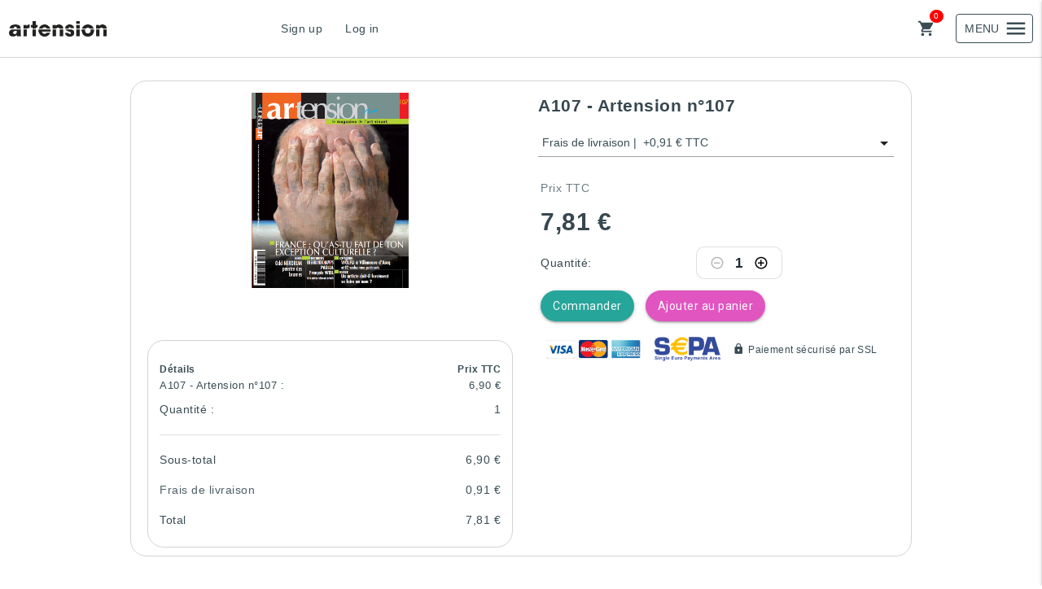

--- FILE ---
content_type: text/html; charset=utf-8
request_url: https://www.payfacile.com/artension/s/artension-n107
body_size: 13118
content:
<!DOCTYPE html>
<html>
<head>
  <link rel="stylesheet" type="text/css" class="__meteor-css__" href="/7d796bfd3453ab29ed23c708140bcfb0ceec969f.css?meteor_css_resource=true">


      <meta charset="UTF-8">
      <meta name="viewport" content="width=device-width, initial-scale=1, maximum-scale=1.0">
      <meta http-equiv="X-UA-Compatible" content="IE=edge">
      <meta name="robots" content="index, follow">
      <meta name="theme-color" content="#ffffff">
    
      <!-- ✅ Dynamically Set Favicon -->
      <link rel="icon" type="image/png" href="/favicon.ico">
    
      <!-- ✅ Apple Touch Icon (for iOS Home Screen) -->
      <link rel="apple-touch-icon" href="/favicon.ico">
    
<!--      &lt;!&ndash; ✅ Web App Manifest &ndash;&gt;-->
<!--      <link rel="manifest" href="/manifest.json">-->
    
      <!-- ✅ Preload Actual Font Files for Faster Rendering -->
      <!-- <link rel="preload" href="https://fonts.gstatic.com/s/roboto/v30/KFOmCnqEu92Fr1Mu72xK.woff2" as="font" type="font/woff2" crossorigin="anonymous">-->
      <!-- <link rel="preload" href="https://fonts.gstatic.com/s/merriweather/v30/abcd1234.woff2" as="font" type="font/woff2" crossorigin="anonymous">-->
    
      <!-- ✅ Preload Material Icons & Material Symbols -->
      <link rel="preload" as="style" href="https://fonts.googleapis.com/icon?family=Material+Icons">
      <link rel="preload" as="style" href="https://fonts.googleapis.com/css2?family=Material+Symbols+Outlined:opsz,wght,FILL,GRAD@24,400,0,0">
    
      <!-- ✅ Non-Blocking Font Loading (Prevents Render Blocking) -->
      <link rel="stylesheet" href="https://fonts.googleapis.com/icon?family=Material+Icons" media="print" onload="this.media='all'">
      <link rel="stylesheet" href="https://fonts.googleapis.com/css2?family=Material+Symbols+Outlined:opsz,wght,FILL,GRAD@24,400,0,0" media="print" onload="this.media='all'">
      <link rel="stylesheet" href="https://fonts.googleapis.com/css2?family=Roboto:wght@300;400;700&family=Merriweather:wght@400;700&display=swap" media="print" onload="this.media='all'">
      <link  rel="stylesheet" href="https://fonts.cdnfonts.com/css/basier"  media="print" onload="this.media='all'">
    
          <!-- Google Tag Manager -->
          <script>
            (function(w,d,s,l,i){w[l]=w[l]||[];w[l].push({'gtm.start':
            new Date().getTime(),event:'gtm.js'});var f=d.getElementsByTagName(s)[0],
            j=d.createElement(s),dl=l!=='dataLayer'?'&l='+l:'';j.async=true;
            j.src='https://www.googletagmanager.com/gtm.js?id='+i+dl;
            f.parentNode.insertBefore(j,f);
            })(window,document,'script','dataLayer','GTM-5H889T8');
          </script>
          <!-- End Google Tag Manager -->
        <!-- Helmet SSR --><title data-rh="true">A107 - Artension n°107</title><meta data-rh="true" charset="utf-8"/><meta data-rh="true" name="description" content=""/><meta data-rh="true" name="keywords" content=""/><meta data-rh="true" property="og:title" content="A107 - Artension n°107"/><meta data-rh="true" property="og:description" content=""/><meta data-rh="true" property="og:image" content="https://payfacile-prod.s3-eu-west-1.amazonaws.com/productImages/G466LLoLqpqTcnXBC/1580145712485_2020-01-27-1821.png"/><meta data-rh="true" property="og:url" content="https://www.payfacile.com/artension/s/artension-n107"/><meta data-rh="true" property="og:type" content="website"/><meta data-rh="true" property="og:locale" content="en_US"/><meta data-rh="true" property="og:site_name" content="PayFacile"/><meta data-rh="true" name="twitter:title" content="A107 - Artension n°107"/><meta data-rh="true" name="twitter:description" content=""/><meta data-rh="true" name="twitter:image" content="https://payfacile-prod.s3-eu-west-1.amazonaws.com/productImages/G466LLoLqpqTcnXBC/1580145712485_2020-01-27-1821.png"/><meta data-rh="true" name="twitter:card" content="summary_large_image"/><meta data-rh="true" name="twitter:site" content="@PayFacile"/><link data-rh="true" rel="canonical" href="https://www.payfacile.com/artension/s/artension-n107"/><!-- /Helmet SSR -->
        <script>
          window.__PRELOADED_VENDOR__ = "{\"_id\":\"G466LLoLqpqTcnXBC\",\"updatedAt\":\"2025-04-02T09:36:06.034Z\",\"settings\":{\"HostCustomer\":\"artension-EUR.payfacile.com\",\"HostAgent\":\"artension-EUR.via.payfacile.com\",\"KeyApi\":\"5e5d51cc-3f2c-4544-ae2f-6e015a865194\",\"shippingFeeFeatureId\":159484,\"travelFeeFeatureId\":159485,\"optionCustomAfterPurchaseIsEnabled\":true,\"taxProfileId\":23112,\"onboardingStep\":\"done\",\"optionAutomaticBillingIsEnabled\":true,\"optionConnectFacebookAdsIsEnabled\":true,\"optionHidePoweredByIsEnabled\":true,\"liveMode\":true,\"currency\":\"EUR\",\"casarCustomerId\":261361,\"optionSubscriptionsIsEnabled\":true,\"optionConnectGoogleAnalyticsIsEnabled\":true,\"optionAbandonedCheckoutsIsEnabled\":true,\"canCustomerCreateUserBuyerAccount\":true,\"Key\":\"167f54da-7803-4d8f-a5c2-40f1ea902c75\",\"optionDigitalProductsIsEnabled\":true,\"optionEmailNotificationIsEnabled\":true,\"optionConnectZapierIsEnabled\":true,\"proabonoSegmentId\":14901,\"proabonoBusinessId\":14987,\"emailSwitches\":{\"NewPayment\":{\"Customer\":false,\"Vendor\":false},\"NewOrder\":{\"Customer\":{\"Product\":true,\"Subscription\":true},\"Vendor\":false},\"NewInvoiceIssued\":{\"Customer\":false},\"SubscriptionTerminated\":{\"Customer\":true,\"Vendor\":false},\"PaymentCardExpired\":{\"Customer\":true,\"Vendor\":false},\"SuspendedSubscription\":{\"Customer\":true,\"Vendor\":false},\"RestartedSubscription\":{\"Vendor\":false},\"SendPendingOrderLinkToCustomer\":{\"Customer\":false},\"FailedPayment\":{\"Customer\":true,\"Vendor\":false},\"RefundedPayment\":{\"Customer\":true},\"RenewedSubscription\":{\"Customer\":true,\"Vendor\":false},\"SubscriptionTerminatedAtRenewal\":{\"Customer\":true,\"Vendor\":false},\"PaymentCardExpiresSoon\":{\"Vendor\":false}},\"CanCustomerTerminate\":true,\"optionHideTerminationButtonIsEnabled\":true,\"proabonoAgentId\":211990,\"hasPaymentSettings\":true,\"billingPeriodStart\":\"2021-01-13T13:14:40.000Z\",\"casarSubscriptionId\":322317,\"casarSubscriptionStateLife\":\"ActiveRunning\",\"plan\":\"Enterprise_Yearly\",\"includeInvoice\":true,\"proabonoIdGatewayAccountForCard\":19375,\"proabonoTypeGatewayAccountForCard\":\"CardStripeV3\",\"stripeChargesEnabled\":true,\"stripePayoutsEnabled\":true,\"stripeUserId\":\"acct_1GC5mQBrArdJBHTu\",\"optionCouponsIsEnabled\":true,\"migration_results\":{\"migrationUserSellerOptionCoupon042020\":\"error - Error: failed [405] {\\r   \\\"Code\\\": \\\"MethodNotAllowed\\\",\\r   \\\"Message\\\": \\\"HTTP method not allowed\\\"\\r }\",\"addUrlsRedirections122020\":true,\"addUrlsRedirections042021\":true},\"optionDigitalProductMaxSize\":500,\"optionCustomEmailIsEnabled\":true,\"defaultTaxProfileId\":\"uMazrDPoxNF8cAmnx\",\"subjectToVat\":true,\"isCouponEnabled\":false,\"emailDomain\":\"magazine-artension.fr\",\"emailDomainVerified\":false,\"isGatewayAccountForCardEnabled\":true,\"isGatewayAccountForDirectDebitEnabled\":true,\"optionConnectGoogleTagManagerIsEnabled\":true,\"isShoppingCartEnabled\":true,\"casarCustomerPaymentStatus\":\"active\",\"optionInviteMultipleUsersLimitation\":10,\"creditorAddress\":\"199 rue du Champ de la Ville Lent 01240  FR\",\"creditorKey\":\"FR63ZZZ8691E3\",\"creditorName\":\"Artension\",\"proabonoIdGatewayAccountForDirectDebit\":67568,\"proabonoTypeGatewayAccountForDirectDebit\":\"DirectDebitStripeSepaV3\",\"optionShoppingCartIsEnabled\":null},\"createdAt\":\"2019-12-17T16:36:37.134Z\",\"services\":{\"password\":{\"bcrypt\":\"$2b$10$MPZ68vMQzWYWWJmSqUD.leYbC7uCBGI7Fv3KzHC2.jfoY6Oza43oi\"},\"resume\":{\"loginTokens\":[{\"when\":\"2020-03-30T09:34:13.890Z\",\"hashedToken\":\"EQAJ725P58XF76k932pXw8onGnzOd232pL0lRDVqJjY=\"},{\"when\":\"2020-06-11T08:49:58.713Z\",\"hashedToken\":\"4PVigx1E/QWPFRnT64CfZ31wpjuP9kjtVldqljGo3sE=\"},{\"when\":\"2020-07-23T08:02:15.863Z\",\"hashedToken\":\"Ev9vblkd+esr+o1UCw9tY2E0O5uwHIBUeHxag1yaVT4=\"},{\"when\":\"2020-09-01T07:10:19.666Z\",\"hashedToken\":\"vCTsJYMCMKcd/E9xibXyPcrdeZ4kqlb1Mvgnbwd3C9E=\"},{\"when\":\"2020-09-11T08:04:11.075Z\",\"hashedToken\":\"xTOOhHUCFmcOfeBaVvNm8b59kxxmCinQ5S/7Qf+hwt8=\"},{\"when\":\"2020-09-11T08:30:18.604Z\",\"hashedToken\":\"Vwxebnq3e4yZhX9nMHeGyTI/m2Db6uyb4dL23ILvA3E=\"},{\"when\":\"2020-09-11T08:51:33.404Z\",\"hashedToken\":\"PBE36FB67ox/a0frLWftuXreqU/eonkmLeLjrSFWJIM=\"},{\"when\":\"2020-09-14T07:46:09.335Z\",\"hashedToken\":\"+PAQr4K0MDOb380hfp/uwxo5/WZyyY7h9E1emqgD6ok=\"},{\"when\":\"2020-09-28T07:40:20.917Z\",\"hashedToken\":\"vgXRTB8odSU5nTK6CeaCQ02Tngo6ZiKRMhH4rEeJ588=\"},{\"when\":\"2020-10-01T07:19:33.794Z\",\"hashedToken\":\"/jbIoXAK3nVzx4LAYcOWK5EUl/NOuWLXslS/JwA1zCE=\"},{\"when\":\"2020-10-05T08:09:56.294Z\",\"hashedToken\":\"/xjDX1SEeTlvuPOKKSQxLoa9WuRTetqA5qysuozoD8Q=\"},{\"when\":\"2020-10-19T07:07:44.278Z\",\"hashedToken\":\"5FQbxhRc4acy5slRp7wUgCRcHhwVxQGIqxJh0Tf+jyk=\"},{\"when\":\"2020-10-29T09:30:16.085Z\",\"hashedToken\":\"n91wOqwN/GMH79A8PGgzsNNDd3dLR65jt2NDutsmNjc=\"},{\"when\":\"2020-11-12T07:57:37.136Z\",\"hashedToken\":\"lwraPk/Ga6X2tV/VOftcIXsaNSQzrUr/SbdFc1Svp6A=\"},{\"when\":\"2020-11-13T08:17:09.964Z\",\"hashedToken\":\"FrcZjptMKFx+8F0J7dzesFH8E51l50fdarUbfzztgTs=\"},{\"when\":\"2020-11-26T08:37:12.886Z\",\"hashedToken\":\"qi+2LJybMmSzeOQmqFMGeylXmnKTvKlGDO5G8/eLhIk=\"},{\"when\":\"2020-12-07T08:47:21.787Z\",\"hashedToken\":\"JFo7j4lKEOWf/VXiUbup5BTljx/L9zgXDwOJ6O3SW08=\"},{\"when\":\"2020-12-17T08:32:17.719Z\",\"hashedToken\":\"aMxoM7mvC+CHTT7dZsKaIPHKQ7q0cJwsLUxJi0bOMxs=\"},{\"when\":\"2021-01-07T07:55:19.290Z\",\"hashedToken\":\"HrqMco8VKmJXf8gPrAYm07fUGRISfrAmYP08tw+wSkI=\"},{\"when\":\"2021-02-18T08:07:11.532Z\",\"hashedToken\":\"+ODRisG+7g4NUBav96hlPrv87/W5MDTyIi8KhTfOXIQ=\"},{\"when\":\"2021-04-14T08:47:30.478Z\",\"hashedToken\":\"wsMBW/pxT9YkqtwdVjqc2Z0IFODoN8Fg/eHclnfa6n4=\"},{\"when\":\"2021-05-18T13:55:29.328Z\",\"hashedToken\":\"ERCKZ/vmeKG4HwnrJ5YndWWMLb62ivsSa6yPsZ+COlo=\"},{\"when\":\"2021-05-27T13:46:43.956Z\",\"hashedToken\":\"C9OYlVs9DMftH/yUwny7o2L3RdJXEPiAB/bwib0cwRc=\"},{\"when\":\"2021-06-03T07:33:24.886Z\",\"hashedToken\":\"W7rdpFHK52Bqs+n1qQlEXjaBt+O8OXt/aJqJmqCcE5Q=\"},{\"when\":\"2021-06-15T07:45:32.608Z\",\"hashedToken\":\"14JFjxZKUJ6MKIryTLa5KF8mViBZo1K9cAv2x4bhahE=\"},{\"when\":\"2021-06-15T13:24:46.615Z\",\"hashedToken\":\"wRWb99yc72k+zysvpitlALwtqP8SxQrDzdme5UdKGwE=\"},{\"when\":\"2021-07-01T07:02:44.082Z\",\"hashedToken\":\"XTIVmgHNG+BinuQX0OCD3tTeKIIo0vu2914+ncA4y/M=\"},{\"when\":\"2021-07-09T09:20:10.122Z\",\"hashedToken\":\"8/SfLd5+dQ/cw//d+jCCfZrN44DoB8VpqSe8shMydH8=\"},{\"when\":\"2021-07-29T12:18:00.947Z\",\"hashedToken\":\"FrpCFQ6H5N6CHPLNjMoCOojD+hfs66C7kSPjMrfAO8U=\"},{\"when\":\"2021-08-16T12:09:34.558Z\",\"hashedToken\":\"r8fbzJGqIEti7vms4p+f2EGDVgOOXmXX89yaSez2780=\"},{\"when\":\"2021-09-28T13:51:25.138Z\",\"hashedToken\":\"baHh7RlHgrT+Red8DXz5F6WclcYJLOn8U5MuEL8IYV8=\"},{\"when\":\"2021-10-07T07:20:44.379Z\",\"hashedToken\":\"lq51hvP/wSw3ReNsW/qOCc25PzzcGIVBtoSDjMUDsfw=\"},{\"when\":\"2021-11-10T08:22:42.351Z\",\"hashedToken\":\"FEu7+KIq6Fa3Ojp22CknOYhORqzWyesUwEMUffaROjw=\"},{\"when\":\"2021-12-06T07:50:57.634Z\",\"hashedToken\":\"gVTonmHikNA5gNznS6zwDlaSFpxQSRBtoleZFwNvif8=\"},{\"when\":\"2022-02-04T16:36:11.194Z\",\"hashedToken\":\"a9Nw17pJn9eLj3jtLdfGnCyGpRVuyOj8WPtNjeGB2m4=\"},{\"when\":\"2022-05-24T08:27:37.603Z\",\"hashedToken\":\"V2FPW3ltU7+RlBX4BHMpMLH6uJYQLy5HU0vpjmBPpTw=\"},{\"when\":\"2022-06-24T08:07:29.423Z\",\"hashedToken\":\"FgH7kLhWMbZRMpIjkb148MWzeLAQnj3JsQ+8Vw4ggGU=\"},{\"when\":\"2022-06-24T08:07:31.399Z\",\"hashedToken\":\"rxyKnxi3fHIxq1OUeGmzo5zKqza//uS3vOLfKrK9PsY=\"},{\"when\":\"2022-09-27T06:25:14.028Z\",\"hashedToken\":\"pXnDSGUlhoTBF+9+KJEmbpAEfIPUNN2MKITzOGiT9RE=\"},{\"when\":\"2022-10-14T13:38:21.380Z\",\"hashedToken\":\"7TDXWWG46cYMaR+pbqq6ByneTJadcFTpH+wOld9gXS0=\"},{\"when\":\"2022-12-15T15:35:10.817Z\",\"hashedToken\":\"JwUoqeDuy5MTJjZghS5PqcY65lhWIGReMEAJvyc18vc=\"},{\"when\":\"2023-04-17T06:57:07.003Z\",\"hashedToken\":\"y8OwWBSS8lCBPlyTSgs7579P1iv8YhQgSRj/5nlY0AM=\"},{\"when\":\"2023-12-05T16:01:05.565Z\",\"hashedToken\":\"HW6KkSam/Mes9HBBgAvi06r5vPTLyneZA5W1kQjr0m4=\"},{\"when\":\"2024-05-24T09:25:12.782Z\",\"hashedToken\":\"+JuVycmzXN+0wa0tRc3FfDm7wAJox3V6dj6Kw70A900=\"},{\"when\":\"2024-05-28T10:26:19.969Z\",\"hashedToken\":\"AzSdsp+f7w8mSDBpYqcgfPwDRqwrqmQHDp8WeBhlJu4=\"},{\"when\":\"2024-09-03T08:13:22.269Z\",\"hashedToken\":\"i83lCKrE2csGOJ0Kh5jhZV4IXvQshtEc1rFORb9T+3E=\"},{\"when\":\"2024-10-03T07:20:17.738Z\",\"hashedToken\":\"X/2L95nd9jYkvXgs8wMHPgKiS5+V8xUjVnzWn3hhl3s=\"},{\"when\":\"2024-10-24T07:40:17.733Z\",\"hashedToken\":\"pjqVqd676MIkD/N+MLigoifGVMFtswpR9s0+i5ppj90=\"},{\"when\":\"2024-12-05T09:08:36.313Z\",\"hashedToken\":\"TGQbZOx3dSAzUvJ6dX/50hSjqspVTPTca1ZKit1Rbvo=\"},{\"when\":\"2024-12-23T12:13:20.423Z\",\"hashedToken\":\"Y1rVl7H4AZgUj5jGd8qWPoreOH3/nATNwmKOjH80tqI=\"},{\"when\":\"2024-12-23T12:13:39.761Z\",\"hashedToken\":\"pOfjOpckeQ8pv/T9gGbv4146g2kRIZgP5j0JtVYS3Q8=\"},{\"when\":\"2025-01-20T12:27:16.829Z\",\"hashedToken\":\"GEvqAAZig22kSSP/O4yPffmgZuHtlykzkf8wtR2Ar8A=\"},{\"when\":\"2025-02-11T13:02:06.860Z\",\"hashedToken\":\"nPVhrfIUF/+koh5xi17turrB/Y3uZs5e/hFqbaO94Ag=\"},{\"when\":\"2025-03-03T15:54:25.437Z\",\"hashedToken\":\"KE9wELRVt6pCkczkJl726u2k4SxcD1Fo2DG4WwdAe2Q=\"},{\"when\":\"2025-04-14T16:29:14.090Z\",\"hashedToken\":\"Wj79x4k0h0Wku41hDJEt41mfTR+OX7gFjxdpQET/1EI=\"},{\"when\":\"2025-04-14T16:32:24.461Z\",\"hashedToken\":\"zw0f1n8xZLudBnDDa10waSELdBEOc8Flman9QZlslFI=\"},{\"when\":\"2025-04-23T14:43:37.936Z\",\"hashedToken\":\"su6cepBttNRNXP9prJbIh1DlIgn53Z0DeiDRNdLuS20=\"},{\"when\":\"2025-07-15T06:00:31.306Z\",\"hashedToken\":\"xfyePOHJt+xi2evpCWTIO+iNy4PBYUUNfinRkzGeXVM=\"},{\"when\":\"2025-09-16T14:31:47.339Z\",\"hashedToken\":\"YqldWzxaZC9fqNDM/ZyRoDZxvwvcEhZP5IKXlHw9APQ=\"},{\"when\":\"2025-11-10T12:17:10.026Z\",\"hashedToken\":\"sIFKMm6KQ8mA3ctjBvJE/OdxK/4eQXs83LZEGQYpCLI=\"},{\"when\":\"2025-12-10T19:27:19.512Z\",\"hashedToken\":\"NV6EtdGa+tHJQidkMs6CI9vcWL91lwWGtNDeBu8CPQ0=\"},{\"when\":\"2025-12-23T12:42:45.323Z\",\"hashedToken\":\"Woc8xigqxUJsQHKopcnG/Yw3PO/9bI4avBq3JB+BL6w=\"}]}},\"emails\":[{\"address\":\"info@magazine-artension.fr\",\"verified\":false}],\"profile\":{\"backgroundImageUrl\":\"https://payfacile-prod.s3-eu-west-1.amazonaws.com/productImages/ALpdnAfkt8wqW9JW9/1553875837261_3-loisirs-divertissements-leisure-entertainment.jpg\",\"useImageBackground\":false,\"address\":{\"country\":\"FR\",\"address\":\"199 rue du Champ de la Ville\",\"zipCode\":\"01240\",\"city\":\"Lent\"},\"emailVendor\":\"info@magazine-artension.fr\",\"businessMainColor\":\"#000000\",\"gradientColorTop\":\"#ffffff\",\"gradientColorBottom\":\"#ffffff\",\"category\":\"museum_cultural\",\"facebookUrl\":\"https://www.facebook.com/magazine.artension/\",\"blurImage\":false,\"phone\":\"04 74 21 18 77\",\"sector\":\"entertainment\",\"businessType\":\"company\",\"firstName\":\"Milarépa\",\"userWebsiteUrl\":\"https://www.magazine-artension.fr/\",\"language\":\"fr\",\"vat\":2.1,\"businessName\":\"Artension\",\"lastName\":\"Bacot\",\"logoS3\":\"https://payfacile-prod.s3-eu-west-1.amazonaws.com/userImages/G466LLoLqpqTcnXBC/artension-logo-noir.gif\",\"shopName\":\"Artension\",\"slug\":\"artension\",\"isBlocked\":false,\"redirectionUrl\":\"https://www.magazine-artension.fr/confirmation-dabonnement/\",\"business_description\":\"Le magazine de ceux qui aiment l'art\",\"segment\":\"live_power\",\"referralCasarCustomerId\":280145,\"referralCasarSubscriptionId\":326012,\"referralFixedFeeFeatureId\":172014,\"referralMaxRevenuePerReferee\":100,\"referralPlan\":\"Fixed\",\"referralVariableFeeFeatureId\":172015,\"totalTurnover\":248081.91999999998,\"dateRating\":\"2023-07-06T08:43:19.074Z\",\"rating\":3,\"dateLastModal\":\"2025-04-01T07:37:31.047Z\",\"exportProgress\":0,\"isExporting\":false},\"enchargeFlows\":[{\"dateAdded\":\"2025-11-26T06:49:51.197Z\",\"flowName\":\"enter_launch_112025\"}],\"defaultTaxProfile\":{\"_id\":\"uMazrDPoxNF8cAmnx\",\"userId\":\"G466LLoLqpqTcnXBC\",\"proabonoTaxProfileId\":23112,\"isDefault\":true,\"vatType\":\"advanced\",\"vatLabel\":\"TVA - 2.1%\",\"defaultRate\":2.1,\"createdAt\":\"2020-12-13T18:39:08.756Z\",\"updatedAt\":\"2021-09-22T11:11:17.013Z\",\"exceptions\":{\"BE\":{\"individualsProabonoExceptionId\":3271,\"individualsVatRate\":0,\"companiesProabonoExceptionId\":3272,\"companiesVatRate\":0},\"NL\":{\"individualsProabonoExceptionId\":3273,\"individualsVatRate\":0,\"companiesProabonoExceptionId\":3274,\"companiesVatRate\":0},\"IE\":{\"individualsProabonoExceptionId\":3275,\"individualsVatRate\":0,\"companiesProabonoExceptionId\":3276,\"companiesVatRate\":0},\"ES\":{\"individualsProabonoExceptionId\":3277,\"individualsVatRate\":0,\"companiesProabonoExceptionId\":3278,\"companiesVatRate\":0},\"GR\":{\"individualsProabonoExceptionId\":3279,\"individualsVatRate\":0,\"companiesProabonoExceptionId\":3280,\"companiesVatRate\":0},\"PL\":{\"individualsProabonoExceptionId\":3281,\"individualsVatRate\":0,\"companiesProabonoExceptionId\":3282,\"companiesVatRate\":0},\"FI\":{\"individualsProabonoExceptionId\":3283,\"individualsVatRate\":0,\"companiesProabonoExceptionId\":3284,\"companiesVatRate\":0},\"NO\":{\"individualsProabonoExceptionId\":3285,\"individualsVatRate\":0,\"companiesProabonoExceptionId\":3286,\"companiesVatRate\":0},\"EE\":{\"individualsProabonoExceptionId\":3287,\"individualsVatRate\":0,\"companiesProabonoExceptionId\":3288,\"companiesVatRate\":0},\"LT\":{\"individualsProabonoExceptionId\":3289,\"individualsVatRate\":0,\"companiesProabonoExceptionId\":3290,\"companiesVatRate\":0},\"SI\":{\"individualsProabonoExceptionId\":3291,\"individualsVatRate\":0,\"companiesProabonoExceptionId\":3292,\"companiesVatRate\":0},\"US\":{\"individualsProabonoExceptionId\":3293,\"individualsVatRate\":0,\"companiesProabonoExceptionId\":3294,\"companiesVatRate\":0},\"DE\":{\"individualsProabonoExceptionId\":3295,\"individualsVatRate\":0,\"companiesProabonoExceptionId\":3296,\"companiesVatRate\":0},\"LU\":{\"individualsProabonoExceptionId\":3297,\"individualsVatRate\":0,\"companiesProabonoExceptionId\":3298,\"companiesVatRate\":0},\"GB\":{\"individualsProabonoExceptionId\":3299,\"individualsVatRate\":0,\"companiesProabonoExceptionId\":3300,\"companiesVatRate\":0},\"IT\":{\"individualsProabonoExceptionId\":3301,\"individualsVatRate\":0,\"companiesProabonoExceptionId\":3302,\"companiesVatRate\":0},\"PT\":{\"individualsProabonoExceptionId\":3303,\"individualsVatRate\":0,\"companiesProabonoExceptionId\":3304,\"companiesVatRate\":0},\"AT\":{\"individualsProabonoExceptionId\":3305,\"individualsVatRate\":0,\"companiesProabonoExceptionId\":3306,\"companiesVatRate\":0},\"CH\":{\"individualsProabonoExceptionId\":3307,\"individualsVatRate\":0,\"companiesProabonoExceptionId\":3308,\"companiesVatRate\":0},\"SE\":{\"individualsProabonoExceptionId\":3309,\"individualsVatRate\":0,\"companiesProabonoExceptionId\":3310,\"companiesVatRate\":0},\"DK\":{\"individualsProabonoExceptionId\":3311,\"individualsVatRate\":0,\"companiesProabonoExceptionId\":3312,\"companiesVatRate\":0},\"LV\":{\"individualsProabonoExceptionId\":3313,\"individualsVatRate\":0,\"companiesProabonoExceptionId\":3314,\"companiesVatRate\":0},\"SK\":{\"individualsProabonoExceptionId\":3315,\"individualsVatRate\":0,\"companiesProabonoExceptionId\":3316,\"companiesVatRate\":0},\"CA\":{\"individualsProabonoExceptionId\":3317,\"individualsVatRate\":0,\"companiesProabonoExceptionId\":3318,\"companiesVatRate\":0}}}}";
          window.__PRELOADED_EXTRADATA__ = "{\"showcaseLayoutSettings\":{\"_id\":\"Q5PPHPAjd4NESpotf\",\"userId\":\"G466LLoLqpqTcnXBC\",\"headerSettings\":{\"hideShopName\":true,\"displayHeaderLinksInMenuOnMobile\":false,\"displayHomeLink\":true,\"displayLoginLink\":true,\"displaySignupLink\":true,\"hideMenu\":false,\"topRightButtonType\":\"menu\"},\"headerItems\":[{\"menuName\":\"Sign up\",\"menuPath\":\"/artension/signup\"},{\"menuName\":\"Log in\",\"menuPath\":\"/artension/signin\"}],\"createdAt\":\"2024-01-25T14:08:09.470Z\",\"updatedAt\":\"2024-01-25T14:08:09.470Z\"},\"vendor\":{\"_id\":\"G466LLoLqpqTcnXBC\",\"updatedAt\":\"2025-04-02T09:36:06.034Z\",\"settings\":{\"HostCustomer\":\"artension-EUR.payfacile.com\",\"HostAgent\":\"artension-EUR.via.payfacile.com\",\"KeyApi\":\"5e5d51cc-3f2c-4544-ae2f-6e015a865194\",\"shippingFeeFeatureId\":159484,\"travelFeeFeatureId\":159485,\"optionCustomAfterPurchaseIsEnabled\":true,\"taxProfileId\":23112,\"onboardingStep\":\"done\",\"optionAutomaticBillingIsEnabled\":true,\"optionConnectFacebookAdsIsEnabled\":true,\"optionHidePoweredByIsEnabled\":true,\"liveMode\":true,\"currency\":\"EUR\",\"casarCustomerId\":261361,\"optionSubscriptionsIsEnabled\":true,\"optionConnectGoogleAnalyticsIsEnabled\":true,\"optionAbandonedCheckoutsIsEnabled\":true,\"canCustomerCreateUserBuyerAccount\":true,\"Key\":\"167f54da-7803-4d8f-a5c2-40f1ea902c75\",\"optionDigitalProductsIsEnabled\":true,\"optionEmailNotificationIsEnabled\":true,\"optionConnectZapierIsEnabled\":true,\"proabonoSegmentId\":14901,\"proabonoBusinessId\":14987,\"emailSwitches\":{\"NewPayment\":{\"Customer\":false,\"Vendor\":false},\"NewOrder\":{\"Customer\":{\"Product\":true,\"Subscription\":true},\"Vendor\":false},\"NewInvoiceIssued\":{\"Customer\":false},\"SubscriptionTerminated\":{\"Customer\":true,\"Vendor\":false},\"PaymentCardExpired\":{\"Customer\":true,\"Vendor\":false},\"SuspendedSubscription\":{\"Customer\":true,\"Vendor\":false},\"RestartedSubscription\":{\"Vendor\":false},\"SendPendingOrderLinkToCustomer\":{\"Customer\":false},\"FailedPayment\":{\"Customer\":true,\"Vendor\":false},\"RefundedPayment\":{\"Customer\":true},\"RenewedSubscription\":{\"Customer\":true,\"Vendor\":false},\"SubscriptionTerminatedAtRenewal\":{\"Customer\":true,\"Vendor\":false},\"PaymentCardExpiresSoon\":{\"Vendor\":false}},\"CanCustomerTerminate\":true,\"optionHideTerminationButtonIsEnabled\":true,\"proabonoAgentId\":211990,\"hasPaymentSettings\":true,\"billingPeriodStart\":\"2021-01-13T13:14:40.000Z\",\"casarSubscriptionId\":322317,\"casarSubscriptionStateLife\":\"ActiveRunning\",\"plan\":\"Enterprise_Yearly\",\"includeInvoice\":true,\"proabonoIdGatewayAccountForCard\":19375,\"proabonoTypeGatewayAccountForCard\":\"CardStripeV3\",\"stripeChargesEnabled\":true,\"stripePayoutsEnabled\":true,\"stripeUserId\":\"acct_1GC5mQBrArdJBHTu\",\"optionCouponsIsEnabled\":true,\"migration_results\":{\"migrationUserSellerOptionCoupon042020\":\"error - Error: failed [405] {\\r   \\\"Code\\\": \\\"MethodNotAllowed\\\",\\r   \\\"Message\\\": \\\"HTTP method not allowed\\\"\\r }\",\"addUrlsRedirections122020\":true,\"addUrlsRedirections042021\":true},\"optionDigitalProductMaxSize\":500,\"optionCustomEmailIsEnabled\":true,\"defaultTaxProfileId\":\"uMazrDPoxNF8cAmnx\",\"subjectToVat\":true,\"isCouponEnabled\":false,\"emailDomain\":\"magazine-artension.fr\",\"emailDomainVerified\":false,\"isGatewayAccountForCardEnabled\":true,\"isGatewayAccountForDirectDebitEnabled\":true,\"optionConnectGoogleTagManagerIsEnabled\":true,\"isShoppingCartEnabled\":true,\"casarCustomerPaymentStatus\":\"active\",\"optionInviteMultipleUsersLimitation\":10,\"creditorAddress\":\"199 rue du Champ de la Ville Lent 01240  FR\",\"creditorKey\":\"FR63ZZZ8691E3\",\"creditorName\":\"Artension\",\"proabonoIdGatewayAccountForDirectDebit\":67568,\"proabonoTypeGatewayAccountForDirectDebit\":\"DirectDebitStripeSepaV3\",\"optionShoppingCartIsEnabled\":null},\"createdAt\":\"2019-12-17T16:36:37.134Z\",\"services\":{\"password\":{\"bcrypt\":\"$2b$10$MPZ68vMQzWYWWJmSqUD.leYbC7uCBGI7Fv3KzHC2.jfoY6Oza43oi\"},\"resume\":{\"loginTokens\":[{\"when\":\"2020-03-30T09:34:13.890Z\",\"hashedToken\":\"EQAJ725P58XF76k932pXw8onGnzOd232pL0lRDVqJjY=\"},{\"when\":\"2020-06-11T08:49:58.713Z\",\"hashedToken\":\"4PVigx1E/QWPFRnT64CfZ31wpjuP9kjtVldqljGo3sE=\"},{\"when\":\"2020-07-23T08:02:15.863Z\",\"hashedToken\":\"Ev9vblkd+esr+o1UCw9tY2E0O5uwHIBUeHxag1yaVT4=\"},{\"when\":\"2020-09-01T07:10:19.666Z\",\"hashedToken\":\"vCTsJYMCMKcd/E9xibXyPcrdeZ4kqlb1Mvgnbwd3C9E=\"},{\"when\":\"2020-09-11T08:04:11.075Z\",\"hashedToken\":\"xTOOhHUCFmcOfeBaVvNm8b59kxxmCinQ5S/7Qf+hwt8=\"},{\"when\":\"2020-09-11T08:30:18.604Z\",\"hashedToken\":\"Vwxebnq3e4yZhX9nMHeGyTI/m2Db6uyb4dL23ILvA3E=\"},{\"when\":\"2020-09-11T08:51:33.404Z\",\"hashedToken\":\"PBE36FB67ox/a0frLWftuXreqU/eonkmLeLjrSFWJIM=\"},{\"when\":\"2020-09-14T07:46:09.335Z\",\"hashedToken\":\"+PAQr4K0MDOb380hfp/uwxo5/WZyyY7h9E1emqgD6ok=\"},{\"when\":\"2020-09-28T07:40:20.917Z\",\"hashedToken\":\"vgXRTB8odSU5nTK6CeaCQ02Tngo6ZiKRMhH4rEeJ588=\"},{\"when\":\"2020-10-01T07:19:33.794Z\",\"hashedToken\":\"/jbIoXAK3nVzx4LAYcOWK5EUl/NOuWLXslS/JwA1zCE=\"},{\"when\":\"2020-10-05T08:09:56.294Z\",\"hashedToken\":\"/xjDX1SEeTlvuPOKKSQxLoa9WuRTetqA5qysuozoD8Q=\"},{\"when\":\"2020-10-19T07:07:44.278Z\",\"hashedToken\":\"5FQbxhRc4acy5slRp7wUgCRcHhwVxQGIqxJh0Tf+jyk=\"},{\"when\":\"2020-10-29T09:30:16.085Z\",\"hashedToken\":\"n91wOqwN/GMH79A8PGgzsNNDd3dLR65jt2NDutsmNjc=\"},{\"when\":\"2020-11-12T07:57:37.136Z\",\"hashedToken\":\"lwraPk/Ga6X2tV/VOftcIXsaNSQzrUr/SbdFc1Svp6A=\"},{\"when\":\"2020-11-13T08:17:09.964Z\",\"hashedToken\":\"FrcZjptMKFx+8F0J7dzesFH8E51l50fdarUbfzztgTs=\"},{\"when\":\"2020-11-26T08:37:12.886Z\",\"hashedToken\":\"qi+2LJybMmSzeOQmqFMGeylXmnKTvKlGDO5G8/eLhIk=\"},{\"when\":\"2020-12-07T08:47:21.787Z\",\"hashedToken\":\"JFo7j4lKEOWf/VXiUbup5BTljx/L9zgXDwOJ6O3SW08=\"},{\"when\":\"2020-12-17T08:32:17.719Z\",\"hashedToken\":\"aMxoM7mvC+CHTT7dZsKaIPHKQ7q0cJwsLUxJi0bOMxs=\"},{\"when\":\"2021-01-07T07:55:19.290Z\",\"hashedToken\":\"HrqMco8VKmJXf8gPrAYm07fUGRISfrAmYP08tw+wSkI=\"},{\"when\":\"2021-02-18T08:07:11.532Z\",\"hashedToken\":\"+ODRisG+7g4NUBav96hlPrv87/W5MDTyIi8KhTfOXIQ=\"},{\"when\":\"2021-04-14T08:47:30.478Z\",\"hashedToken\":\"wsMBW/pxT9YkqtwdVjqc2Z0IFODoN8Fg/eHclnfa6n4=\"},{\"when\":\"2021-05-18T13:55:29.328Z\",\"hashedToken\":\"ERCKZ/vmeKG4HwnrJ5YndWWMLb62ivsSa6yPsZ+COlo=\"},{\"when\":\"2021-05-27T13:46:43.956Z\",\"hashedToken\":\"C9OYlVs9DMftH/yUwny7o2L3RdJXEPiAB/bwib0cwRc=\"},{\"when\":\"2021-06-03T07:33:24.886Z\",\"hashedToken\":\"W7rdpFHK52Bqs+n1qQlEXjaBt+O8OXt/aJqJmqCcE5Q=\"},{\"when\":\"2021-06-15T07:45:32.608Z\",\"hashedToken\":\"14JFjxZKUJ6MKIryTLa5KF8mViBZo1K9cAv2x4bhahE=\"},{\"when\":\"2021-06-15T13:24:46.615Z\",\"hashedToken\":\"wRWb99yc72k+zysvpitlALwtqP8SxQrDzdme5UdKGwE=\"},{\"when\":\"2021-07-01T07:02:44.082Z\",\"hashedToken\":\"XTIVmgHNG+BinuQX0OCD3tTeKIIo0vu2914+ncA4y/M=\"},{\"when\":\"2021-07-09T09:20:10.122Z\",\"hashedToken\":\"8/SfLd5+dQ/cw//d+jCCfZrN44DoB8VpqSe8shMydH8=\"},{\"when\":\"2021-07-29T12:18:00.947Z\",\"hashedToken\":\"FrpCFQ6H5N6CHPLNjMoCOojD+hfs66C7kSPjMrfAO8U=\"},{\"when\":\"2021-08-16T12:09:34.558Z\",\"hashedToken\":\"r8fbzJGqIEti7vms4p+f2EGDVgOOXmXX89yaSez2780=\"},{\"when\":\"2021-09-28T13:51:25.138Z\",\"hashedToken\":\"baHh7RlHgrT+Red8DXz5F6WclcYJLOn8U5MuEL8IYV8=\"},{\"when\":\"2021-10-07T07:20:44.379Z\",\"hashedToken\":\"lq51hvP/wSw3ReNsW/qOCc25PzzcGIVBtoSDjMUDsfw=\"},{\"when\":\"2021-11-10T08:22:42.351Z\",\"hashedToken\":\"FEu7+KIq6Fa3Ojp22CknOYhORqzWyesUwEMUffaROjw=\"},{\"when\":\"2021-12-06T07:50:57.634Z\",\"hashedToken\":\"gVTonmHikNA5gNznS6zwDlaSFpxQSRBtoleZFwNvif8=\"},{\"when\":\"2022-02-04T16:36:11.194Z\",\"hashedToken\":\"a9Nw17pJn9eLj3jtLdfGnCyGpRVuyOj8WPtNjeGB2m4=\"},{\"when\":\"2022-05-24T08:27:37.603Z\",\"hashedToken\":\"V2FPW3ltU7+RlBX4BHMpMLH6uJYQLy5HU0vpjmBPpTw=\"},{\"when\":\"2022-06-24T08:07:29.423Z\",\"hashedToken\":\"FgH7kLhWMbZRMpIjkb148MWzeLAQnj3JsQ+8Vw4ggGU=\"},{\"when\":\"2022-06-24T08:07:31.399Z\",\"hashedToken\":\"rxyKnxi3fHIxq1OUeGmzo5zKqza//uS3vOLfKrK9PsY=\"},{\"when\":\"2022-09-27T06:25:14.028Z\",\"hashedToken\":\"pXnDSGUlhoTBF+9+KJEmbpAEfIPUNN2MKITzOGiT9RE=\"},{\"when\":\"2022-10-14T13:38:21.380Z\",\"hashedToken\":\"7TDXWWG46cYMaR+pbqq6ByneTJadcFTpH+wOld9gXS0=\"},{\"when\":\"2022-12-15T15:35:10.817Z\",\"hashedToken\":\"JwUoqeDuy5MTJjZghS5PqcY65lhWIGReMEAJvyc18vc=\"},{\"when\":\"2023-04-17T06:57:07.003Z\",\"hashedToken\":\"y8OwWBSS8lCBPlyTSgs7579P1iv8YhQgSRj/5nlY0AM=\"},{\"when\":\"2023-12-05T16:01:05.565Z\",\"hashedToken\":\"HW6KkSam/Mes9HBBgAvi06r5vPTLyneZA5W1kQjr0m4=\"},{\"when\":\"2024-05-24T09:25:12.782Z\",\"hashedToken\":\"+JuVycmzXN+0wa0tRc3FfDm7wAJox3V6dj6Kw70A900=\"},{\"when\":\"2024-05-28T10:26:19.969Z\",\"hashedToken\":\"AzSdsp+f7w8mSDBpYqcgfPwDRqwrqmQHDp8WeBhlJu4=\"},{\"when\":\"2024-09-03T08:13:22.269Z\",\"hashedToken\":\"i83lCKrE2csGOJ0Kh5jhZV4IXvQshtEc1rFORb9T+3E=\"},{\"when\":\"2024-10-03T07:20:17.738Z\",\"hashedToken\":\"X/2L95nd9jYkvXgs8wMHPgKiS5+V8xUjVnzWn3hhl3s=\"},{\"when\":\"2024-10-24T07:40:17.733Z\",\"hashedToken\":\"pjqVqd676MIkD/N+MLigoifGVMFtswpR9s0+i5ppj90=\"},{\"when\":\"2024-12-05T09:08:36.313Z\",\"hashedToken\":\"TGQbZOx3dSAzUvJ6dX/50hSjqspVTPTca1ZKit1Rbvo=\"},{\"when\":\"2024-12-23T12:13:20.423Z\",\"hashedToken\":\"Y1rVl7H4AZgUj5jGd8qWPoreOH3/nATNwmKOjH80tqI=\"},{\"when\":\"2024-12-23T12:13:39.761Z\",\"hashedToken\":\"pOfjOpckeQ8pv/T9gGbv4146g2kRIZgP5j0JtVYS3Q8=\"},{\"when\":\"2025-01-20T12:27:16.829Z\",\"hashedToken\":\"GEvqAAZig22kSSP/O4yPffmgZuHtlykzkf8wtR2Ar8A=\"},{\"when\":\"2025-02-11T13:02:06.860Z\",\"hashedToken\":\"nPVhrfIUF/+koh5xi17turrB/Y3uZs5e/hFqbaO94Ag=\"},{\"when\":\"2025-03-03T15:54:25.437Z\",\"hashedToken\":\"KE9wELRVt6pCkczkJl726u2k4SxcD1Fo2DG4WwdAe2Q=\"},{\"when\":\"2025-04-14T16:29:14.090Z\",\"hashedToken\":\"Wj79x4k0h0Wku41hDJEt41mfTR+OX7gFjxdpQET/1EI=\"},{\"when\":\"2025-04-14T16:32:24.461Z\",\"hashedToken\":\"zw0f1n8xZLudBnDDa10waSELdBEOc8Flman9QZlslFI=\"},{\"when\":\"2025-04-23T14:43:37.936Z\",\"hashedToken\":\"su6cepBttNRNXP9prJbIh1DlIgn53Z0DeiDRNdLuS20=\"},{\"when\":\"2025-07-15T06:00:31.306Z\",\"hashedToken\":\"xfyePOHJt+xi2evpCWTIO+iNy4PBYUUNfinRkzGeXVM=\"},{\"when\":\"2025-09-16T14:31:47.339Z\",\"hashedToken\":\"YqldWzxaZC9fqNDM/ZyRoDZxvwvcEhZP5IKXlHw9APQ=\"},{\"when\":\"2025-11-10T12:17:10.026Z\",\"hashedToken\":\"sIFKMm6KQ8mA3ctjBvJE/OdxK/4eQXs83LZEGQYpCLI=\"},{\"when\":\"2025-12-10T19:27:19.512Z\",\"hashedToken\":\"NV6EtdGa+tHJQidkMs6CI9vcWL91lwWGtNDeBu8CPQ0=\"},{\"when\":\"2025-12-23T12:42:45.323Z\",\"hashedToken\":\"Woc8xigqxUJsQHKopcnG/Yw3PO/9bI4avBq3JB+BL6w=\"}]}},\"emails\":[{\"address\":\"info@magazine-artension.fr\",\"verified\":false}],\"profile\":{\"backgroundImageUrl\":\"https://payfacile-prod.s3-eu-west-1.amazonaws.com/productImages/ALpdnAfkt8wqW9JW9/1553875837261_3-loisirs-divertissements-leisure-entertainment.jpg\",\"useImageBackground\":false,\"address\":{\"country\":\"FR\",\"address\":\"199 rue du Champ de la Ville\",\"zipCode\":\"01240\",\"city\":\"Lent\"},\"emailVendor\":\"info@magazine-artension.fr\",\"businessMainColor\":\"#000000\",\"gradientColorTop\":\"#ffffff\",\"gradientColorBottom\":\"#ffffff\",\"category\":\"museum_cultural\",\"facebookUrl\":\"https://www.facebook.com/magazine.artension/\",\"blurImage\":false,\"phone\":\"04 74 21 18 77\",\"sector\":\"entertainment\",\"businessType\":\"company\",\"firstName\":\"Milarépa\",\"userWebsiteUrl\":\"https://www.magazine-artension.fr/\",\"language\":\"fr\",\"vat\":2.1,\"businessName\":\"Artension\",\"lastName\":\"Bacot\",\"logoS3\":\"https://payfacile-prod.s3-eu-west-1.amazonaws.com/userImages/G466LLoLqpqTcnXBC/artension-logo-noir.gif\",\"shopName\":\"Artension\",\"slug\":\"artension\",\"isBlocked\":false,\"redirectionUrl\":\"https://www.magazine-artension.fr/confirmation-dabonnement/\",\"business_description\":\"Le magazine de ceux qui aiment l'art\",\"segment\":\"live_power\",\"referralCasarCustomerId\":280145,\"referralCasarSubscriptionId\":326012,\"referralFixedFeeFeatureId\":172014,\"referralMaxRevenuePerReferee\":100,\"referralPlan\":\"Fixed\",\"referralVariableFeeFeatureId\":172015,\"totalTurnover\":248081.91999999998,\"dateRating\":\"2023-07-06T08:43:19.074Z\",\"rating\":3,\"dateLastModal\":\"2025-04-01T07:37:31.047Z\",\"exportProgress\":0,\"isExporting\":false},\"enchargeFlows\":[{\"dateAdded\":\"2025-11-26T06:49:51.197Z\",\"flowName\":\"enter_launch_112025\"}],\"defaultTaxProfile\":{\"_id\":\"uMazrDPoxNF8cAmnx\",\"userId\":\"G466LLoLqpqTcnXBC\",\"proabonoTaxProfileId\":23112,\"isDefault\":true,\"vatType\":\"advanced\",\"vatLabel\":\"TVA - 2.1%\",\"defaultRate\":2.1,\"createdAt\":\"2020-12-13T18:39:08.756Z\",\"updatedAt\":\"2021-09-22T11:11:17.013Z\",\"exceptions\":{\"BE\":{\"individualsProabonoExceptionId\":3271,\"individualsVatRate\":0,\"companiesProabonoExceptionId\":3272,\"companiesVatRate\":0},\"NL\":{\"individualsProabonoExceptionId\":3273,\"individualsVatRate\":0,\"companiesProabonoExceptionId\":3274,\"companiesVatRate\":0},\"IE\":{\"individualsProabonoExceptionId\":3275,\"individualsVatRate\":0,\"companiesProabonoExceptionId\":3276,\"companiesVatRate\":0},\"ES\":{\"individualsProabonoExceptionId\":3277,\"individualsVatRate\":0,\"companiesProabonoExceptionId\":3278,\"companiesVatRate\":0},\"GR\":{\"individualsProabonoExceptionId\":3279,\"individualsVatRate\":0,\"companiesProabonoExceptionId\":3280,\"companiesVatRate\":0},\"PL\":{\"individualsProabonoExceptionId\":3281,\"individualsVatRate\":0,\"companiesProabonoExceptionId\":3282,\"companiesVatRate\":0},\"FI\":{\"individualsProabonoExceptionId\":3283,\"individualsVatRate\":0,\"companiesProabonoExceptionId\":3284,\"companiesVatRate\":0},\"NO\":{\"individualsProabonoExceptionId\":3285,\"individualsVatRate\":0,\"companiesProabonoExceptionId\":3286,\"companiesVatRate\":0},\"EE\":{\"individualsProabonoExceptionId\":3287,\"individualsVatRate\":0,\"companiesProabonoExceptionId\":3288,\"companiesVatRate\":0},\"LT\":{\"individualsProabonoExceptionId\":3289,\"individualsVatRate\":0,\"companiesProabonoExceptionId\":3290,\"companiesVatRate\":0},\"SI\":{\"individualsProabonoExceptionId\":3291,\"individualsVatRate\":0,\"companiesProabonoExceptionId\":3292,\"companiesVatRate\":0},\"US\":{\"individualsProabonoExceptionId\":3293,\"individualsVatRate\":0,\"companiesProabonoExceptionId\":3294,\"companiesVatRate\":0},\"DE\":{\"individualsProabonoExceptionId\":3295,\"individualsVatRate\":0,\"companiesProabonoExceptionId\":3296,\"companiesVatRate\":0},\"LU\":{\"individualsProabonoExceptionId\":3297,\"individualsVatRate\":0,\"companiesProabonoExceptionId\":3298,\"companiesVatRate\":0},\"GB\":{\"individualsProabonoExceptionId\":3299,\"individualsVatRate\":0,\"companiesProabonoExceptionId\":3300,\"companiesVatRate\":0},\"IT\":{\"individualsProabonoExceptionId\":3301,\"individualsVatRate\":0,\"companiesProabonoExceptionId\":3302,\"companiesVatRate\":0},\"PT\":{\"individualsProabonoExceptionId\":3303,\"individualsVatRate\":0,\"companiesProabonoExceptionId\":3304,\"companiesVatRate\":0},\"AT\":{\"individualsProabonoExceptionId\":3305,\"individualsVatRate\":0,\"companiesProabonoExceptionId\":3306,\"companiesVatRate\":0},\"CH\":{\"individualsProabonoExceptionId\":3307,\"individualsVatRate\":0,\"companiesProabonoExceptionId\":3308,\"companiesVatRate\":0},\"SE\":{\"individualsProabonoExceptionId\":3309,\"individualsVatRate\":0,\"companiesProabonoExceptionId\":3310,\"companiesVatRate\":0},\"DK\":{\"individualsProabonoExceptionId\":3311,\"individualsVatRate\":0,\"companiesProabonoExceptionId\":3312,\"companiesVatRate\":0},\"LV\":{\"individualsProabonoExceptionId\":3313,\"individualsVatRate\":0,\"companiesProabonoExceptionId\":3314,\"companiesVatRate\":0},\"SK\":{\"individualsProabonoExceptionId\":3315,\"individualsVatRate\":0,\"companiesProabonoExceptionId\":3316,\"companiesVatRate\":0},\"CA\":{\"individualsProabonoExceptionId\":3317,\"individualsVatRate\":0,\"companiesProabonoExceptionId\":3318,\"companiesVatRate\":0}}}},\"product\":{\"_id\":\"WmoF7o5smFxFMMn97\",\"allowQuantityChoice\":true,\"display\":{\"showHeader\":true,\"useDefaultBackground\":true,\"backgroundImageUrl\":\"https://payfacile-prod.s3-eu-west-1.amazonaws.com/productImages/ALpdnAfkt8wqW9JW9/1553875837261_3-loisirs-divertissements-leisure-entertainment.jpg\",\"useImageBackground\":false,\"showRemainingStock\":true,\"gradientColorTop\":\"#ffffff\",\"blurImage\":false,\"orderButtonText\":\"Commander\",\"orderButtonColor\":\"#26a69a\",\"orderButtonTextColor\":\"#ffffff\",\"showPricingDetails\":true,\"gradientColorBottom\":\"#ffffff\",\"addToCartButtonText\":\"Ajouter au panier\",\"addToCartButtonColor\":\"#e155c0\",\"addToCartButtonTextColor\":\"#ffffff\"},\"type\":\"physicalProduct\",\"custom_order_attributes\":[],\"requireShippingAddress\":true,\"requireOrganisationMandatory\":false,\"currency\":\"EUR\",\"language\":\"fr\",\"startPaymentDiffered\":false,\"amountTrialIsFree\":true,\"deleted\":false,\"hasOptions\":true,\"imageS3Url\":\"https://payfacile-prod.s3-eu-west-1.amazonaws.com/productImages/G466LLoLqpqTcnXBC/1580145712485_2020-01-27-1821.png\",\"requirePhone\":false,\"hasStartingFees\":false,\"userId\":\"G466LLoLqpqTcnXBC\",\"hasDiscount\":false,\"shippingFeesFirstProduct\":0.89,\"requireBillingAddressMandatory\":false,\"requireTaxInformationMandatory\":true,\"requireBillingAddress\":true,\"forceAcceptTerms\":false,\"shippingFeesExtraProduct\":0,\"hasTimeLimit\":false,\"hasTravelFees\":false,\"hasShippingFees\":true,\"requireTaxInformation\":false,\"amount\":6.76,\"hasStockManagement\":false,\"requireShippingAddressMandatory\":true,\"requireOrganisation\":true,\"hasTrialPeriod\":false,\"requirePhoneMandatory\":true,\"title\":\"A107 - Artension n°107\",\"status\":\"online\",\"slug\":\"artension-n107\",\"createdAt\":\"2020-01-27T17:21:34.517Z\",\"updatedAt\":\"2025-11-27T13:30:12.764Z\",\"featureId\":163589,\"offerFeatureId\":140582,\"offerId\":53767,\"proabonoReferenceFeature\":\"42bef850-73d1-4f94-b942-a0e00297e93c\",\"proabonoReferenceOffer\":\"cb1c71da-30d0-4cfc-a903-d85e488c7e78\",\"shippingFeeOfferFeatureId\":140583,\"optionGroups\":[{\"title\":\"Frais de livraison\",\"isSubjectToQty\":false,\"isMultipleChoice\":false,\"required\":true,\"options\":[{\"optionName\":\"Frais de livraison\",\"price\":0.89,\"offerFeatureId\":183851,\"type\":\"onoff\",\"optionId\":\"zgAtxmZzjSeatzNWk\",\"optionVatRate\":2.1,\"subjectToQty\":false}]}],\"orderCount\":3,\"showcaseVisits\":11,\"taxProfileId\":\"uMazrDPoxNF8cAmnx\",\"images\":[{\"url\":\"https://payfacile-prod.s3-eu-west-1.amazonaws.com/productImages/G466LLoLqpqTcnXBC/1580145712485_2020-01-27-1821.png\",\"fileName\":\"1580145712485_2020-01-27-1821.png\"}],\"datedShowcaseVisits\":[{\"visitDate\":\"2025-04-07T00:00:00.000Z\",\"visitCount\":1},{\"visitDate\":\"2025-11-27T00:00:00.000Z\",\"visitCount\":1}],\"userIdCreator\":\"G466LLoLqpqTcnXBC\",\"productVatRate\":2.1,\"showCoupon\":false},\"collections\":[],\"customer\":{\"addressForBilling\":{},\"addressForDelivery\":{}}}";
          window.__PRELOADED_METADATA__ = "{\"pageTitle\":\"A107 - Artension n°107\",\"pageDescription\":\"\",\"pageUrl\":\"https://www.payfacile.com/artension/s/artension-n107\",\"pageImage\":\"https://payfacile-prod.s3-eu-west-1.amazonaws.com/productImages/G466LLoLqpqTcnXBC/1580145712485_2020-01-27-1821.png\",\"pageKeywords\":\"\"}";
        </script>
      
</head>
<body><div id="payfacile-react-root"><div class="payfacile-page"><div class="pf-container"><div class="width100"><div class="undefined row white padding-up-down-mini border-bottom text-dark margin-0  " id="showcaseHeader" style="background-color:undefined"><div class="container"><div class="showcase-header showcaseHeaderWithLogo valign-wrapper"><div class="col s4 m4 l3 valign-wrapper padding-0-mobile"><div class="showcase-header-logo-wrapper"><div class="showcase-header-vendor-logo pointer" style="background-image:url(https://payfacile-prod.s3-eu-west-1.amazonaws.com/userImages/G466LLoLqpqTcnXBC/artension-logo-noir.gif)"></div></div></div><div class="col m4 l6 hide-on-small-only display-inline-flex center overflow-auto padding-bottom-1 padding-top-1 headerCustomScrollbar"><a class="btn-basic padding-sides-1 no-wrap" href="/artension/signup" style="color:undefined">Sign up</a><a class="btn-basic padding-sides-1 no-wrap" href="/artension/signin" style="color:undefined">Log in</a></div><div class="col s8 m4 l3 valign-wrapper"><div class="showcase-shopping-cart margin-left-auto"><span class="showcase-shopping-cart-pin">0</span><a href="#" data-target="slide-out-cart" class="sidenav-trigger"><svg style="color:undefined" class="mdi-icon " width="1.5rem" height="1.5rem" fill="currentColor" viewBox="0 0 24 24"><path d="M17,18C15.89,18 15,18.89 15,20A2,2 0 0,0 17,22A2,2 0 0,0 19,20C19,18.89 18.1,18 17,18M1,2V4H3L6.6,11.59L5.24,14.04C5.09,14.32 5,14.65 5,15A2,2 0 0,0 7,17H19V15H7.42A0.25,0.25 0 0,1 7.17,14.75C7.17,14.7 7.18,14.66 7.2,14.63L8.1,13H15.55C16.3,13 16.96,12.58 17.3,11.97L20.88,5.5C20.95,5.34 21,5.17 21,5A1,1 0 0,0 20,4H5.21L4.27,2M7,18C5.89,18 5,18.89 5,20A2,2 0 0,0 7,22A2,2 0 0,0 9,20C9,18.89 8.1,18 7,18Z"></path></svg></a></div><div class="font-size-mini text-dark false"><div class="menu-logo-wrapper valign-wrapper" style="color:undefined"><span class="padding-sides-mini font-size-2 no-wrap" style="color:undefined">MENU</span><svg style="color:undefined" class="mdi-icon " width="2rem" height="2rem" fill="currentColor" viewBox="0 0 24 24"><path d="M3,6H21V8H3V6M3,11H21V13H3V11M3,16H21V18H3V16Z"></path></svg><div class="hide"><ul class="sidenav-widget"><li class="sidenav-link-wrapper"><a href="https://www.payfacile.com/artension/home" class="sidenav-link valign-wrapper sidenav-close"><i class="mdi mdi-store tiny"></i><span class="padding-left-mini">Accueil</span></a></li><li class="sidenav-link-wrapper hide-on-med-and-down"><a href="/artension/signup" class="sidenav-link valign-wrapper sidenav-close"><i class="mdi mdi-link tiny"></i><span class="padding-left-mini">Sign up</span></a></li><li class="sidenav-link-wrapper hide-on-med-and-down"><a href="/artension/signin" class="sidenav-link valign-wrapper sidenav-close"><i class="mdi mdi-link tiny"></i><span class="padding-left-mini">Log in</span></a></li><li class="sidenav-link-wrapper"><a href="https://www.payfacile.com/artension/signup" class="sidenav-link valign-wrapper sidenav-close"><i class="mdi mdi-account-circle tiny"></i><span class="padding-left-mini">Inscription</span></a></li><li class="sidenav-link-wrapper"><a href="https://www.payfacile.com/artension/signin" class="sidenav-link valign-wrapper sidenav-close"><i class="mdi mdi-login tiny"></i><span class="padding-left-mini">Connexion</span></a></li></ul></div></div></div></div></div><div id="slide-out-cart" class="sidenav sidenav-cart showcase-shopping-cart-sidenav"><div class="shopping-cart-container sticky-bottom-parent height100 undefined"><div class="sticky-top-child
           width100 overflow-y-auto full-height-minus-50"><div class="shopping-cart-header"><div class="max-width-80px margin-top-1"><img class="responsive-img" src="https://payfacile-prod.s3-eu-west-1.amazonaws.com/userImages/G466LLoLqpqTcnXBC/artension-logo-noir.gif"/></div><div class="margin-top-mini margin-bottom-mini font-size-3 center strong">Votre Commande</div></div><div class="border-bottom width100"></div><div class="shopping-cart-body shopping-cart-body-desktopTablet-height"><div class="shopping-cart-items overflow-x-hidden"><div></div><div><div class="margin-top-2 margin-bottom-2 center-align font-size-2 strong">Panier Vide</div></div></div><div class="shopping-cart-summary"><div class="info valign-wrapper"><div><div>TOTAL TTC</div></div><div class="right-align"><div class="font-size-3 strong">0 €</div></div></div><div class="col s12 no-padding margin-top-1"><div id="PaymentIconBlock" class="valign-wrapper-tabletAndUp"><div class="order-button-logos padding-left-mini valign-wrapper margin-left-auto"><img src="https://payfacile-prod.s3.eu-west-1.amazonaws.com/internal/logo-visa.png" alt="logo-visa" loading="lazy"/><img src="https://payfacile-prod.s3.eu-west-1.amazonaws.com/internal/logo-mastercard.png" alt="logo-mastercard" loading="lazy"/><img src="https://payfacile-prod.s3.eu-west-1.amazonaws.com/internal/logo-amex.png" alt="logo-amex" loading="lazy"/><img class="responsive-img max-height-30 padding-left-1" src="https://payfacile-prod.s3.eu-west-1.amazonaws.com/internal/logo-sepa.png" alt="logo-sepa" loading="lazy"/></div><div class="text-dark padding-left-1 "><i class="mdi mdi-lock"></i><span class="padding-left-mini font-size-mini">Paiement sécurisé par SSL</span></div></div></div></div></div></div><div></div></div></div></div></div></div><div class="showcase-page-container"><div><div class="showcase-page "><div class="showcase-main-container" style="min-height:100vh"><div class="showcase-main-container-background " style="background-image:linear-gradient(to bottom, #ffffff, #ffffff)"></div><div class="showcase-main"><div class="margin-bottom-2 margin-top-2"><div class="main-card row overflow-y-hidden border-light "><div class="showcase-main-card-desktop-col1"><div class="showcase-image padding-1"><img id="mainImage" src="https://payfacile-prod.s3-eu-west-1.amazonaws.com/productImages/G466LLoLqpqTcnXBC/1580145712485_2020-01-27-1821.png" class="responsive-img margin-auto" alt="" decoding="async" role="button" tabindex="0"/></div><div class="display-inline-block padding-sides-1 overflow-auto margin-1 center"></div><div class="showcase-order-block-container"><div class="row padding-bottom-1 padding-top-1"><div class="col s12 hide-on-large-only font-size-3 strong">A107 - Artension n°107</div></div><div class="order-card"><div class="order-card__options"><div class="display-inline-block width100"><div class="col s12 margin-bottom-1 no-padding"><div class="col s12"><div class="showcase-option-onoff undefined"><select id="productOptionOnOff-WmoF7o5smFxFMMn97-0-mobile-WmoF7o5smFxFMMn97-0" class="productOption"><option value="" disabled="">Frais de livraison * </option><option value="0">Frais de livraison<!-- --> |  +0,91 € TTC</option></select></div></div></div></div></div><div class="order-card__price padding-sides-1"><div class="transitioned-value price-animate"><div class="center"><div class="progress"><div class="indeterminate"></div></div></div></div></div><div class="order-card__actions padding-sides-1"><div class="actions-row space-scale"><div class="row valign-wrapper"><div class="col s6 m5 no-padding"><div class="no-wrap">Quantité<!-- -->:</div></div><div class="col s6 m7 valign-wrapper"><div class="quantity-input"><button type="button" class="quantity-input-minus" aria-label="Decrease quantity" disabled=""><i class="mdi mdi-minus-circle-outline"></i></button><div class="quantity-input-value" aria-live="polite" aria-atomic="true">1</div><button type="button" class="quantity-input-plus" aria-label="Increase quantity"><i class="mdi mdi-plus-circle-outline"></i></button></div></div></div><div class="row margin-0"><div class="col s12 no-padding margin-top-1 valign-wrapper"><button type="button" class="btn btn waves-effect waves-light margin-right-1-mobile pf-btn pf-btn--sm" style="background-color:#26a69a;color:#fafafa;font-size:14px" id="orderButton"><span class="pf-btn__label">Commander</span></button><button type="button" class="btn btn waves-effect waves-light margin-right-1-mobile pf-btn pf-btn--sm margin-left-1" style="background-color:#e155c0;color:#fafafa;font-size:14px" id="addToCartButton"><span class="pf-btn__label">Ajouter au panier</span></button></div><div class="col s12 valign-wrapper no-padding margin-top-1"><div id="PaymentIconBlock" class="valign-wrapper-tabletAndUp"><div class="order-button-logos padding-left-mini valign-wrapper "><img src="https://payfacile-prod.s3.eu-west-1.amazonaws.com/internal/logo-visa.png" alt="logo-visa" loading="lazy"/><img src="https://payfacile-prod.s3.eu-west-1.amazonaws.com/internal/logo-mastercard.png" alt="logo-mastercard" loading="lazy"/><img src="https://payfacile-prod.s3.eu-west-1.amazonaws.com/internal/logo-amex.png" alt="logo-amex" loading="lazy"/><img class="responsive-img max-height-30 padding-left-1" src="https://payfacile-prod.s3.eu-west-1.amazonaws.com/internal/logo-sepa.png" alt="logo-sepa" loading="lazy"/></div><div class="text-dark padding-left-1 margin-right-auto"><i class="mdi mdi-lock"></i><span class="padding-left-mini font-size-mini">Paiement sécurisé par SSL</span></div></div></div></div></div></div></div></div><div class="showcase-pricing-details-container"><div class="border-light padding-up-down-1 " style="color:#3a4d55"><div class="margin-sides-1"><div class="tax-toggle sticky-mobile right-align"></div><div class="valign-wrapper justify-content-space-between"><div class="pricing-table-title">Détails</div><div class="pricing-table-title">Prix TTC</div></div><div><div><div class="pricing-table-row product-price"><div style="color:#3a4d55"><span>A107 - Artension n°107</span><span> :</span></div><div class="" style="color:#3a4d55">6,90 €</div></div></div></div><div><div class="pricing-row "><div class="label" style="color:#3a4d55">Quantité :</div><div class="pricing-value transitioned-value" style="color:#3a4d55;text-align:right;font-variant-numeric:tabular-nums;display:block">1</div></div></div><hr class="section-divider" role="separator" aria-hidden="true"/><div><div class="pricing-row price-total"><div class="label" style="color:#3a4d55">Total</div><div class="pricing-value transitioned-value" style="color:#3a4d55;text-align:right;font-variant-numeric:tabular-nums;display:block">6,90 €</div></div></div></div></div></div><div class="showcase-pricing-details-container"><div class="center"><div class="progress"><div class="indeterminate"></div></div></div></div></div><div class="showcase-main-card-desktop-col2"><div class="row padding-bottom-1 padding-top-1"><div class="col s12 hide-on-med-and-down font-size-3 strong">A107 - Artension n°107</div></div><div class="showcase-order-block-container no-padding"><div class="order-card"><div class="order-card__options"><div class="display-inline-block width100"><div class="col s12 margin-bottom-1 no-padding"><div class="col s12"><div class="showcase-option-onoff undefined"><select id="productOptionOnOff-WmoF7o5smFxFMMn97-0-desktop-WmoF7o5smFxFMMn97-0" class="productOption"><option value="" disabled="">Frais de livraison * </option><option value="0">Frais de livraison<!-- --> |  +0,91 € TTC</option></select></div></div></div></div></div><div class="order-card__price padding-sides-1"><div class="transitioned-value price-animate"><div class="center"><div class="progress"><div class="indeterminate"></div></div></div></div></div><div class="order-card__actions padding-sides-1"><div class="actions-row space-scale"><div class="row valign-wrapper"><div class="col s6 m5 no-padding"><div class="no-wrap">Quantité<!-- -->:</div></div><div class="col s6 m7 valign-wrapper"><div class="quantity-input"><button type="button" class="quantity-input-minus" aria-label="Decrease quantity" disabled=""><i class="mdi mdi-minus-circle-outline"></i></button><div class="quantity-input-value" aria-live="polite" aria-atomic="true">1</div><button type="button" class="quantity-input-plus" aria-label="Increase quantity"><i class="mdi mdi-plus-circle-outline"></i></button></div></div></div><div class="row margin-0"><div class="col s12 no-padding margin-top-1 valign-wrapper"><button type="button" class="btn btn waves-effect waves-light margin-right-1-mobile pf-btn pf-btn--sm" style="background-color:#26a69a;color:#fafafa;font-size:14px" id="orderButton"><span class="pf-btn__label">Commander</span></button><button type="button" class="btn btn waves-effect waves-light margin-right-1-mobile pf-btn pf-btn--sm margin-left-1" style="background-color:#e155c0;color:#fafafa;font-size:14px" id="addToCartButton"><span class="pf-btn__label">Ajouter au panier</span></button></div><div class="col s12 valign-wrapper no-padding margin-top-1"><div id="PaymentIconBlock" class="valign-wrapper-tabletAndUp"><div class="order-button-logos padding-left-mini valign-wrapper "><img src="https://payfacile-prod.s3.eu-west-1.amazonaws.com/internal/logo-visa.png" alt="logo-visa" loading="lazy"/><img src="https://payfacile-prod.s3.eu-west-1.amazonaws.com/internal/logo-mastercard.png" alt="logo-mastercard" loading="lazy"/><img src="https://payfacile-prod.s3.eu-west-1.amazonaws.com/internal/logo-amex.png" alt="logo-amex" loading="lazy"/><img class="responsive-img max-height-30 padding-left-1" src="https://payfacile-prod.s3.eu-west-1.amazonaws.com/internal/logo-sepa.png" alt="logo-sepa" loading="lazy"/></div><div class="text-dark padding-left-1 margin-right-auto"><i class="mdi mdi-lock"></i><span class="padding-left-mini font-size-mini">Paiement sécurisé par SSL</span></div></div></div></div></div></div></div></div></div><div class="showcase-main-card-desktop-col3"></div></div></div><div id="customerFormPlaceholder"></div><div class="margin-bottom-2"></div></div></div></div></div></div><div class="width100"><div class="showcase-footer-container"><div class="showcase-footer undefined" style="background-color:undefined"><div class="container"><div class="row showcase-footer-top margin-0"><div class="col s12 m10 offset-m1 l4 showcase-footer-column"><div class="vendor-info-wrapper"><div class="showcase-footer-vendor-logo" style="background-image:url(https://payfacile-prod.s3-eu-west-1.amazonaws.com/userImages/G466LLoLqpqTcnXBC/artension-logo-noir.gif)"></div><div class="showcase-footer-vendor-motto">Le magazine de ceux qui aiment l&#x27;art</div></div></div><div class="col s12 m10 offset-m1 l8 showcase-footer-column"><div class="row"><div class="col s12 m6 l3 showcase-footer-column"><div><div class="showcase-footer-column-title strong"></div></div></div><div class="col s12 m6 l3 showcase-footer-column"><div><div class="showcase-footer-column-title strong"></div></div></div><div class="col s12 m6 l3 showcase-footer-column"><div><div class="showcase-footer-column-title strong">À propos</div><div class="showcase-footer-column-item"><a class="modal-trigger " href="#showTermsAndConditionsModal" style="overflow:hidden"><span class="padding-left-mini ">Conditions</span></a></div><div class="showcase-footer-column-item"><a class="modal-trigger " href="#showPrivacyPolicyModal" style="overflow:hidden"><span class="padding-left-mini ">Confidentialité</span></a></div></div></div><div class="col s12 m6 l3 showcase-footer-column"><div><div class="showcase-footer-column-title strong">Compte</div><div class="showcase-footer-column-item"><a href="/artension/signin">Se connecter</a></div></div></div></div></div></div></div></div></div><div class="border-top white"><div class="container"><div class="row"><div class="col s12 valign-wrapper-tabletAndUp undefined"><div class="col s12 m6 no-padding margin-top-1 margin-bottom-1 text-dark"><div class="valign-wrapper-tabletAndUp showcase-footer-secure center-on-mobile"><picture><source type="image/webp" srcSet="https://payfacile-prod.s3.eu-west-1.amazonaws.com/internal/publicPages/Secure.webp"/><source type="image/png" srcSet="https://payfacile-prod.s3.eu-west-1.amazonaws.com/internal/publicPages/Secure.png"/><img src="https://payfacile-prod.s3.eu-west-1.amazonaws.com/internal/publicPages/Secure.png" alt="secure" class="responsive-img showcase-footer-secure-img"/></picture><div class="padding-left-mini font-size-mini text-dark-light">Avec la technologie SSL, vos données personnelles sont toujours protégées.</div></div></div><div class="col s12 m6 margin-left-0 no-padding margin-top-1 margin-bottom-1 text-dark"><div class="valign-wrapper"><div class="margin-left-auto margin-sides-1">Site créé par </div><div class="margin-right-auto-mobile">Artension</div></div></div></div></div></div></div></div></div></div></div>
  <script type="text/javascript">__meteor_runtime_config__ = JSON.parse(decodeURIComponent("%7B%22meteorRelease%22%3A%22METEOR%403.2%22%2C%22gitCommitHash%22%3A%22c27554bed0f11a24952d254777642919007e6325%22%2C%22meteorEnv%22%3A%7B%22NODE_ENV%22%3A%22production%22%2C%22TEST_METADATA%22%3A%22%7B%7D%22%7D%2C%22PUBLIC_SETTINGS%22%3A%7B%22instanceName%22%3A%22production%22%2C%22env%22%3A%22production%22%2C%22origin%22%3A%22www.payfacile.com%22%2C%22useSSL%22%3Atrue%2C%22persistent_session%22%3A%7B%22default_method%22%3A%22persistent%22%7D%2C%22facebookPixelId%22%3A%22929412033756851%22%2C%22facebookId%22%3A%22474536280099498%22%2C%22stripe%22%3A%7B%22client_id%22%3A%22ca_6ouFq4m1mVenB8L9W1lXKnwyv8xAbCVo%22%7D%2C%22goCardless%22%3A%7B%22client_id%22%3A%22AYtCAbUNTvuDyJO9vC4wnuXlu45_thZNboftejaalT2tdR5Y1L_jgz1L_lmLOOzn%22%7D%2C%22froala%22%3A%7B%22activation_key%22%3A%22kRB4zB3D1D1A1B1A1H2rXYb1VPUGRHYZNRJd1JVOOb1HAc1zG2B1A2D2D6B1F1C4E1A3%3D%3D%22%7D%2C%22crisp%22%3A%7B%22website_id%22%3A%229ce7feb6-ff58-4edf-9f2a-21a9f18cb1d4%22%7D%2C%22cookiePal%22%3A%7B%22website_id%22%3A%22cdfb95e3-4b29-4e22-bfd5-c5a69ccef7a5%22%7D%2C%22stripo%22%3A%7B%22pluginId%22%3A%22e5d3894a356249f38539469ef8569cad%22%7D%2C%22mixPanelToken%22%3A%2240e3d63d012488e4a37061cf812e02ad%22%2C%22enchargeToken%22%3A%22fdPxnhiUPXnRQLvEfQdr81YFp%22%2C%22enchargeSumoToken%22%3A%22XQLbcDT767uY4yPBjcUhovYmP%22%2C%22googleTrackingId%22%3A%22UA-56865244-1%22%2C%22googleTagManagerId%22%3A%22GTM-5H889T8%22%2C%22googleAnalytics4%22%3A%22G-DN1BFEDGBC%22%2C%22googleAnalyticsApiSecret%22%3A%22qVpuXIp5QaqAx7ZeHwzQMw%22%2C%22demo%22%3A%7B%22demo-french%22%3A%7B%22userId%22%3A%22xEuhNQBfq7xdkmLKG%22%2C%22password%22%3A%22demofrench1%22%2C%22sourceUserId%22%3A%22YGngpGwLL38556jPY%22%7D%2C%22demo-english%22%3A%7B%22userId%22%3A%22CwXxASnLd4iFrMu9a%22%2C%22password%22%3A%22demoenglish1%22%2C%22sourceUserId%22%3A%22eY7SgeYbhQ4kTKtGf%22%7D%7D%2C%22googleRecaptchaV2%22%3A%7B%22sitekey%22%3A%226Le_CtUZAAAAAEo5VPbN4au6AcIaIjKA1pmkhb02%22%7D%2C%22googleOAuth%22%3A%7B%22client_id%22%3A%22996232666612-kvt4sa72bla232jqv1k16gh2cae5ebuj.apps.googleusercontent.com%22%2C%22redirect_uri%22%3A%22https%3A%2F%2Fwww.payfacile.com%2Fstart%2Fcountry%22%7D%2C%22blockSignup%22%3Afalse%2C%22blockOrder%22%3Afalse%2C%22imageMaxSize%22%3A3%2C%22referralFixedFeeInCents%22%3A1000%2C%22referralVariableFeeInPercent%22%3A25%2C%22referralMaxRevenuePerReferee%22%3A100%2C%22inMaintenance%22%3Afalse%2C%22limitBetaUsers%22%3A300%7D%2C%22debug%22%3Afalse%2C%22ROOT_URL%22%3A%22https%3A%2F%2Fwww.payfacile.com%22%2C%22ROOT_URL_PATH_PREFIX%22%3A%22%22%2C%22reactFastRefreshEnabled%22%3Atrue%2C%22autoupdate%22%3A%7B%22versions%22%3A%7B%22web.browser%22%3A%7B%22version%22%3A%220b02f79538df352e647f111a6c093108c189d000%22%2C%22versionRefreshable%22%3A%228540fa0135bfb8d8f2880d0f5ce67d989f134870%22%2C%22versionNonRefreshable%22%3A%2263af1f439a75b418b2640e461562772a2ceb7950%22%2C%22versionReplaceable%22%3A%22a33377fb4ecb36d168d62cc63f59d5ce4f965e5f%22%7D%2C%22web.browser.legacy%22%3A%7B%22version%22%3A%229ece6d8d05c481dab844ef8f9903490fb395c194%22%2C%22versionRefreshable%22%3A%228540fa0135bfb8d8f2880d0f5ce67d989f134870%22%2C%22versionNonRefreshable%22%3A%22fb7af555a30bf999d5544f8502b1544ab6bfbc16%22%2C%22versionReplaceable%22%3A%22a33377fb4ecb36d168d62cc63f59d5ce4f965e5f%22%7D%7D%2C%22autoupdateVersion%22%3Anull%2C%22autoupdateVersionRefreshable%22%3Anull%2C%22autoupdateVersionCordova%22%3Anull%2C%22appId%22%3A%221oidc7t7qizqf14x12uh%22%7D%2C%22appId%22%3A%221oidc7t7qizqf14x12uh%22%2C%22accountsConfigCalled%22%3Atrue%2C%22kadira%22%3A%7B%22appId%22%3A%22EtL6z6D88myi6PbiZ%22%2C%22endpoint%22%3A%22https%3A%2F%2Fengine-us.montiapm.com%22%2C%22clientEngineSyncDelay%22%3A10000%2C%22recordIPAddress%22%3A%22full%22%2C%22disableClientErrorTracking%22%3Afalse%2C%22enableErrorTracking%22%3Atrue%7D%2C%22isModern%22%3Afalse%7D"))</script>

  <script type="text/javascript" src="/6bc1ada7464dc4756da6a8db28182a32dbf45ce5.js?meteor_js_resource=true"></script>


</body>
</html>

--- FILE ---
content_type: text/html; charset=utf-8
request_url: https://www.payfacile.com/xy-theme.css
body_size: 1751
content:
<!DOCTYPE html>
<html>
<head>
  <link rel="stylesheet" type="text/css" class="__meteor-css__" href="/7d796bfd3453ab29ed23c708140bcfb0ceec969f.css?meteor_css_resource=true">


</head>
<body>
  <script type="text/javascript">__meteor_runtime_config__ = JSON.parse(decodeURIComponent("%7B%22meteorRelease%22%3A%22METEOR%403.2%22%2C%22gitCommitHash%22%3A%22c27554bed0f11a24952d254777642919007e6325%22%2C%22meteorEnv%22%3A%7B%22NODE_ENV%22%3A%22production%22%2C%22TEST_METADATA%22%3A%22%7B%7D%22%7D%2C%22PUBLIC_SETTINGS%22%3A%7B%22instanceName%22%3A%22production%22%2C%22env%22%3A%22production%22%2C%22origin%22%3A%22www.payfacile.com%22%2C%22useSSL%22%3Atrue%2C%22persistent_session%22%3A%7B%22default_method%22%3A%22persistent%22%7D%2C%22facebookPixelId%22%3A%22929412033756851%22%2C%22facebookId%22%3A%22474536280099498%22%2C%22stripe%22%3A%7B%22client_id%22%3A%22ca_6ouFq4m1mVenB8L9W1lXKnwyv8xAbCVo%22%7D%2C%22goCardless%22%3A%7B%22client_id%22%3A%22AYtCAbUNTvuDyJO9vC4wnuXlu45_thZNboftejaalT2tdR5Y1L_jgz1L_lmLOOzn%22%7D%2C%22froala%22%3A%7B%22activation_key%22%3A%22kRB4zB3D1D1A1B1A1H2rXYb1VPUGRHYZNRJd1JVOOb1HAc1zG2B1A2D2D6B1F1C4E1A3%3D%3D%22%7D%2C%22crisp%22%3A%7B%22website_id%22%3A%229ce7feb6-ff58-4edf-9f2a-21a9f18cb1d4%22%7D%2C%22cookiePal%22%3A%7B%22website_id%22%3A%22cdfb95e3-4b29-4e22-bfd5-c5a69ccef7a5%22%7D%2C%22stripo%22%3A%7B%22pluginId%22%3A%22e5d3894a356249f38539469ef8569cad%22%7D%2C%22mixPanelToken%22%3A%2240e3d63d012488e4a37061cf812e02ad%22%2C%22enchargeToken%22%3A%22fdPxnhiUPXnRQLvEfQdr81YFp%22%2C%22enchargeSumoToken%22%3A%22XQLbcDT767uY4yPBjcUhovYmP%22%2C%22googleTrackingId%22%3A%22UA-56865244-1%22%2C%22googleTagManagerId%22%3A%22GTM-5H889T8%22%2C%22googleAnalytics4%22%3A%22G-DN1BFEDGBC%22%2C%22googleAnalyticsApiSecret%22%3A%22qVpuXIp5QaqAx7ZeHwzQMw%22%2C%22demo%22%3A%7B%22demo-french%22%3A%7B%22userId%22%3A%22xEuhNQBfq7xdkmLKG%22%2C%22password%22%3A%22demofrench1%22%2C%22sourceUserId%22%3A%22YGngpGwLL38556jPY%22%7D%2C%22demo-english%22%3A%7B%22userId%22%3A%22CwXxASnLd4iFrMu9a%22%2C%22password%22%3A%22demoenglish1%22%2C%22sourceUserId%22%3A%22eY7SgeYbhQ4kTKtGf%22%7D%7D%2C%22googleRecaptchaV2%22%3A%7B%22sitekey%22%3A%226Le_CtUZAAAAAEo5VPbN4au6AcIaIjKA1pmkhb02%22%7D%2C%22googleOAuth%22%3A%7B%22client_id%22%3A%22996232666612-kvt4sa72bla232jqv1k16gh2cae5ebuj.apps.googleusercontent.com%22%2C%22redirect_uri%22%3A%22https%3A%2F%2Fwww.payfacile.com%2Fstart%2Fcountry%22%7D%2C%22blockSignup%22%3Afalse%2C%22blockOrder%22%3Afalse%2C%22imageMaxSize%22%3A3%2C%22referralFixedFeeInCents%22%3A1000%2C%22referralVariableFeeInPercent%22%3A25%2C%22referralMaxRevenuePerReferee%22%3A100%2C%22inMaintenance%22%3Afalse%2C%22limitBetaUsers%22%3A300%7D%2C%22debug%22%3Afalse%2C%22ROOT_URL%22%3A%22https%3A%2F%2Fwww.payfacile.com%22%2C%22ROOT_URL_PATH_PREFIX%22%3A%22%22%2C%22reactFastRefreshEnabled%22%3Atrue%2C%22autoupdate%22%3A%7B%22versions%22%3A%7B%22web.browser%22%3A%7B%22version%22%3A%220b02f79538df352e647f111a6c093108c189d000%22%2C%22versionRefreshable%22%3A%228540fa0135bfb8d8f2880d0f5ce67d989f134870%22%2C%22versionNonRefreshable%22%3A%2263af1f439a75b418b2640e461562772a2ceb7950%22%2C%22versionReplaceable%22%3A%22a33377fb4ecb36d168d62cc63f59d5ce4f965e5f%22%7D%2C%22web.browser.legacy%22%3A%7B%22version%22%3A%229ece6d8d05c481dab844ef8f9903490fb395c194%22%2C%22versionRefreshable%22%3A%228540fa0135bfb8d8f2880d0f5ce67d989f134870%22%2C%22versionNonRefreshable%22%3A%22fb7af555a30bf999d5544f8502b1544ab6bfbc16%22%2C%22versionReplaceable%22%3A%22a33377fb4ecb36d168d62cc63f59d5ce4f965e5f%22%7D%7D%2C%22autoupdateVersion%22%3Anull%2C%22autoupdateVersionRefreshable%22%3Anull%2C%22autoupdateVersionCordova%22%3Anull%2C%22appId%22%3A%221oidc7t7qizqf14x12uh%22%7D%2C%22appId%22%3A%221oidc7t7qizqf14x12uh%22%2C%22accountsConfigCalled%22%3Atrue%2C%22kadira%22%3A%7B%22appId%22%3A%22EtL6z6D88myi6PbiZ%22%2C%22endpoint%22%3A%22https%3A%2F%2Fengine-us.montiapm.com%22%2C%22clientEngineSyncDelay%22%3A10000%2C%22recordIPAddress%22%3A%22full%22%2C%22disableClientErrorTracking%22%3Afalse%2C%22enableErrorTracking%22%3Atrue%7D%2C%22isModern%22%3Afalse%7D"))</script>

  <script type="text/javascript" src="/6bc1ada7464dc4756da6a8db28182a32dbf45ce5.js?meteor_js_resource=true"></script>


</body>
</html>

--- FILE ---
content_type: text/css; charset=UTF-8
request_url: https://www.payfacile.com/7d796bfd3453ab29ed23c708140bcfb0ceec969f.css?meteor_css_resource=true
body_size: 110463
content:
/*!
 *  Font Awesome 4.7.0 by @davegandy - http://fontawesome.io - @fontawesome
 *  License - http://fontawesome.io/license (Font: SIL OFL 1.1, CSS: MIT License)
 */@import url("./xy-theme.css");@import "/node_modules/froala-editor/css/froala_style.min.css";@import "/node_modules/froala-editor/css/froala_editor.pkgd.min.css";@font-face{font-family:Material Design Icons;font-style:normal;font-weight:400;src:url(packages/dapearce_material-icons/MaterialDesign-Webfont/fonts/materialdesignicons-webfont.eot?v=1.4.57);src:url(packages/dapearce_material-icons/MaterialDesign-Webfont/fonts/materialdesignicons-webfont.eot?#iefix&v=1.4.57) format("embedded-opentype"),url(packages/dapearce_material-icons/MaterialDesign-Webfont/fonts/materialdesignicons-webfont.woff2?v=1.4.57) format("woff2"),url(packages/dapearce_material-icons/MaterialDesign-Webfont/fonts/materialdesignicons-webfont.woff?v=1.4.57) format("woff"),url(packages/dapearce_material-icons/MaterialDesign-Webfont/fonts/materialdesignicons-webfont.ttf?v=1.4.57) format("truetype"),url(packages/dapearce_material-icons/MaterialDesign-Webfont/fonts/materialdesignicons-webfont.svg?v=1.4.57#materialdesigniconsregular) format("svg")}.mdi{-webkit-font-smoothing:antialiased;-moz-osx-font-smoothing:grayscale;display:inline-block;font:normal normal normal 24px/1 Material Design Icons;font-size:inherit;text-rendering:auto;transform:translate(0)}.mdi-access-point:before{content:"\f101"}.mdi-access-point-network:before{content:"\f102"}.mdi-account:before{content:"\f103"}.mdi-account-alert:before{content:"\f104"}.mdi-account-box:before{content:"\f105"}.mdi-account-box-outline:before{content:"\f106"}.mdi-account-check:before{content:"\f107"}.mdi-account-circle:before{content:"\f108"}.mdi-account-convert:before{content:"\f109"}.mdi-account-key:before{content:"\f10a"}.mdi-account-location:before{content:"\f10b"}.mdi-account-minus:before{content:"\f10c"}.mdi-account-multiple:before{content:"\f10d"}.mdi-account-multiple-outline:before{content:"\f10e"}.mdi-account-multiple-plus:before{content:"\f10f"}.mdi-account-network:before{content:"\f110"}.mdi-account-off:before{content:"\f111"}.mdi-account-outline:before{content:"\f112"}.mdi-account-plus:before{content:"\f113"}.mdi-account-remove:before{content:"\f114"}.mdi-account-search:before{content:"\f115"}.mdi-account-star:before{content:"\f116"}.mdi-account-star-variant:before{content:"\f117"}.mdi-account-switch:before{content:"\f118"}.mdi-adjust:before{content:"\f119"}.mdi-air-conditioner:before{content:"\f11a"}.mdi-airballoon:before{content:"\f11b"}.mdi-airplane:before{content:"\f11c"}.mdi-airplane-off:before{content:"\f11d"}.mdi-airplay:before{content:"\f11e"}.mdi-alarm:before{content:"\f11f"}.mdi-alarm-check:before{content:"\f120"}.mdi-alarm-multiple:before{content:"\f121"}.mdi-alarm-off:before{content:"\f122"}.mdi-alarm-plus:before{content:"\f123"}.mdi-album:before{content:"\f124"}.mdi-alert:before{content:"\f125"}.mdi-alert-box:before{content:"\f126"}.mdi-alert-circle:before{content:"\f127"}.mdi-alert-octagon:before{content:"\f128"}.mdi-alert-outline:before{content:"\f129"}.mdi-alpha:before{content:"\f12a"}.mdi-alphabetical:before{content:"\f12b"}.mdi-amazon:before{content:"\f12c"}.mdi-amazon-clouddrive:before{content:"\f12d"}.mdi-ambulance:before{content:"\f12e"}.mdi-anchor:before{content:"\f12f"}.mdi-android:before{content:"\f130"}.mdi-android-debug-bridge:before{content:"\f131"}.mdi-android-studio:before{content:"\f132"}.mdi-apple:before{content:"\f133"}.mdi-apple-finder:before{content:"\f134"}.mdi-apple-ios:before{content:"\f135"}.mdi-apple-mobileme:before{content:"\f136"}.mdi-apple-safari:before{content:"\f137"}.mdi-appnet:before{content:"\f138"}.mdi-apps:before{content:"\f139"}.mdi-archive:before{content:"\f13a"}.mdi-arrange-bring-forward:before{content:"\f13b"}.mdi-arrange-bring-to-front:before{content:"\f13c"}.mdi-arrange-send-backward:before{content:"\f13d"}.mdi-arrange-send-to-back:before{content:"\f13e"}.mdi-arrow-all:before{content:"\f13f"}.mdi-arrow-bottom-drop-circle:before{content:"\f140"}.mdi-arrow-bottom-left:before{content:"\f141"}.mdi-arrow-bottom-right:before{content:"\f142"}.mdi-arrow-collapse:before{content:"\f143"}.mdi-arrow-down:before{content:"\f144"}.mdi-arrow-down-bold:before{content:"\f145"}.mdi-arrow-down-bold-circle:before{content:"\f146"}.mdi-arrow-down-bold-circle-outline:before{content:"\f147"}.mdi-arrow-down-bold-hexagon-outline:before{content:"\f148"}.mdi-arrow-expand:before{content:"\f149"}.mdi-arrow-left:before{content:"\f14a"}.mdi-arrow-left-bold:before{content:"\f14b"}.mdi-arrow-left-bold-circle:before{content:"\f14c"}.mdi-arrow-left-bold-circle-outline:before{content:"\f14d"}.mdi-arrow-left-bold-hexagon-outline:before{content:"\f14e"}.mdi-arrow-right:before{content:"\f14f"}.mdi-arrow-right-bold:before{content:"\f150"}.mdi-arrow-right-bold-circle:before{content:"\f151"}.mdi-arrow-right-bold-circle-outline:before{content:"\f152"}.mdi-arrow-right-bold-hexagon-outline:before{content:"\f153"}.mdi-arrow-top-left:before{content:"\f154"}.mdi-arrow-top-right:before{content:"\f155"}.mdi-arrow-up:before{content:"\f156"}.mdi-arrow-up-bold:before{content:"\f157"}.mdi-arrow-up-bold-circle:before{content:"\f158"}.mdi-arrow-up-bold-circle-outline:before{content:"\f159"}.mdi-arrow-up-bold-hexagon-outline:before{content:"\f15a"}.mdi-assistant:before{content:"\f15b"}.mdi-at:before{content:"\f15c"}.mdi-attachment:before{content:"\f15d"}.mdi-audiobook:before{content:"\f15e"}.mdi-auto-fix:before{content:"\f15f"}.mdi-auto-upload:before{content:"\f160"}.mdi-autorenew:before{content:"\f161"}.mdi-av-timer:before{content:"\f162"}.mdi-baby:before{content:"\f163"}.mdi-backburger:before{content:"\f164"}.mdi-backspace:before{content:"\f165"}.mdi-backup-restore:before{content:"\f166"}.mdi-bank:before{content:"\f167"}.mdi-barcode:before{content:"\f168"}.mdi-barcode-scan:before{content:"\f169"}.mdi-barley:before{content:"\f16a"}.mdi-barrel:before{content:"\f16b"}.mdi-basecamp:before{content:"\f16c"}.mdi-basket:before{content:"\f16d"}.mdi-basket-fill:before{content:"\f16e"}.mdi-basket-unfill:before{content:"\f16f"}.mdi-battery:before{content:"\f170"}.mdi-battery-10:before{content:"\f171"}.mdi-battery-20:before{content:"\f172"}.mdi-battery-30:before{content:"\f173"}.mdi-battery-40:before{content:"\f174"}.mdi-battery-50:before{content:"\f175"}.mdi-battery-60:before{content:"\f176"}.mdi-battery-70:before{content:"\f177"}.mdi-battery-80:before{content:"\f178"}.mdi-battery-90:before{content:"\f179"}.mdi-battery-alert:before{content:"\f17a"}.mdi-battery-charging:before{content:"\f17b"}.mdi-battery-charging-100:before{content:"\f17c"}.mdi-battery-charging-20:before{content:"\f17d"}.mdi-battery-charging-30:before{content:"\f17e"}.mdi-battery-charging-40:before{content:"\f17f"}.mdi-battery-charging-60:before{content:"\f180"}.mdi-battery-charging-80:before{content:"\f181"}.mdi-battery-charging-90:before{content:"\f182"}.mdi-battery-minus:before{content:"\f183"}.mdi-battery-negative:before{content:"\f184"}.mdi-battery-outline:before{content:"\f185"}.mdi-battery-plus:before{content:"\f186"}.mdi-battery-positive:before{content:"\f187"}.mdi-battery-unknown:before{content:"\f188"}.mdi-beach:before{content:"\f189"}.mdi-beaker:before{content:"\f18a"}.mdi-beaker-empty:before{content:"\f18b"}.mdi-beaker-empty-outline:before{content:"\f18c"}.mdi-beaker-outline:before{content:"\f18d"}.mdi-beats:before{content:"\f18e"}.mdi-beer:before{content:"\f18f"}.mdi-behance:before{content:"\f190"}.mdi-bell:before{content:"\f191"}.mdi-bell-off:before{content:"\f192"}.mdi-bell-outline:before{content:"\f193"}.mdi-bell-plus:before{content:"\f194"}.mdi-bell-ring:before{content:"\f195"}.mdi-bell-ring-outline:before{content:"\f196"}.mdi-bell-sleep:before{content:"\f197"}.mdi-beta:before{content:"\f198"}.mdi-bike:before{content:"\f199"}.mdi-bing:before{content:"\f19a"}.mdi-binoculars:before{content:"\f19b"}.mdi-bio:before{content:"\f19c"}.mdi-biohazard:before{content:"\f19d"}.mdi-bitbucket:before{content:"\f19e"}.mdi-black-mesa:before{content:"\f19f"}.mdi-blackberry:before{content:"\f1a0"}.mdi-blender:before{content:"\f1a1"}.mdi-blinds:before{content:"\f1a2"}.mdi-block-helper:before{content:"\f1a3"}.mdi-blogger:before{content:"\f1a4"}.mdi-bluetooth:before{content:"\f1a5"}.mdi-bluetooth-audio:before{content:"\f1a6"}.mdi-bluetooth-connect:before{content:"\f1a7"}.mdi-bluetooth-off:before{content:"\f1a8"}.mdi-bluetooth-settings:before{content:"\f1a9"}.mdi-bluetooth-transfer:before{content:"\f1aa"}.mdi-blur:before{content:"\f1ab"}.mdi-blur-linear:before{content:"\f1ac"}.mdi-blur-off:before{content:"\f1ad"}.mdi-blur-radial:before{content:"\f1ae"}.mdi-bone:before{content:"\f1af"}.mdi-book:before{content:"\f1b0"}.mdi-book-multiple:before{content:"\f1b1"}.mdi-book-multiple-variant:before{content:"\f1b2"}.mdi-book-open:before{content:"\f1b3"}.mdi-book-open-variant:before{content:"\f1b4"}.mdi-book-variant:before{content:"\f1b5"}.mdi-bookmark:before{content:"\f1b6"}.mdi-bookmark-check:before{content:"\f1b7"}.mdi-bookmark-music:before{content:"\f1b8"}.mdi-bookmark-outline:before{content:"\f1b9"}.mdi-bookmark-outline-plus:before{content:"\f1ba"}.mdi-bookmark-plus:before{content:"\f1bb"}.mdi-bookmark-remove:before{content:"\f1bc"}.mdi-border-all:before{content:"\f1bd"}.mdi-border-bottom:before{content:"\f1be"}.mdi-border-color:before{content:"\f1bf"}.mdi-border-horizontal:before{content:"\f1c0"}.mdi-border-inside:before{content:"\f1c1"}.mdi-border-left:before{content:"\f1c2"}.mdi-border-none:before{content:"\f1c3"}.mdi-border-outside:before{content:"\f1c4"}.mdi-border-right:before{content:"\f1c5"}.mdi-border-style:before{content:"\f1c6"}.mdi-border-top:before{content:"\f1c7"}.mdi-border-vertical:before{content:"\f1c8"}.mdi-bowling:before{content:"\f1c9"}.mdi-box:before{content:"\f1ca"}.mdi-box-cutter:before{content:"\f1cb"}.mdi-briefcase:before{content:"\f1cc"}.mdi-briefcase-check:before{content:"\f1cd"}.mdi-briefcase-download:before{content:"\f1ce"}.mdi-briefcase-upload:before{content:"\f1cf"}.mdi-brightness-1:before{content:"\f1d0"}.mdi-brightness-2:before{content:"\f1d1"}.mdi-brightness-3:before{content:"\f1d2"}.mdi-brightness-4:before{content:"\f1d3"}.mdi-brightness-5:before{content:"\f1d4"}.mdi-brightness-6:before{content:"\f1d5"}.mdi-brightness-7:before{content:"\f1d6"}.mdi-brightness-auto:before{content:"\f1d7"}.mdi-broom:before{content:"\f1d8"}.mdi-brush:before{content:"\f1d9"}.mdi-bug:before{content:"\f1da"}.mdi-bulletin-board:before{content:"\f1db"}.mdi-bullhorn:before{content:"\f1dc"}.mdi-bus:before{content:"\f1dd"}.mdi-cached:before{content:"\f1de"}.mdi-cake:before{content:"\f1df"}.mdi-cake-layered:before{content:"\f1e0"}.mdi-cake-variant:before{content:"\f1e1"}.mdi-calculator:before{content:"\f1e2"}.mdi-calendar:before{content:"\f1e3"}.mdi-calendar-blank:before{content:"\f1e4"}.mdi-calendar-check:before{content:"\f1e5"}.mdi-calendar-clock:before{content:"\f1e6"}.mdi-calendar-multiple:before{content:"\f1e7"}.mdi-calendar-multiple-check:before{content:"\f1e8"}.mdi-calendar-plus:before{content:"\f1e9"}.mdi-calendar-remove:before{content:"\f1ea"}.mdi-calendar-text:before{content:"\f1eb"}.mdi-calendar-today:before{content:"\f1ec"}.mdi-call-made:before{content:"\f1ed"}.mdi-call-merge:before{content:"\f1ee"}.mdi-call-missed:before{content:"\f1ef"}.mdi-call-received:before{content:"\f1f0"}.mdi-call-split:before{content:"\f1f1"}.mdi-camcorder:before{content:"\f1f2"}.mdi-camcorder-box:before{content:"\f1f3"}.mdi-camcorder-box-off:before{content:"\f1f4"}.mdi-camcorder-off:before{content:"\f1f5"}.mdi-camera:before{content:"\f1f6"}.mdi-camera-enhance:before{content:"\f1f7"}.mdi-camera-front:before{content:"\f1f8"}.mdi-camera-front-variant:before{content:"\f1f9"}.mdi-camera-iris:before{content:"\f1fa"}.mdi-camera-party-mode:before{content:"\f1fb"}.mdi-camera-rear:before{content:"\f1fc"}.mdi-camera-rear-variant:before{content:"\f1fd"}.mdi-camera-switch:before{content:"\f1fe"}.mdi-camera-timer:before{content:"\f1ff"}.mdi-candycane:before{content:"\f200"}.mdi-car:before{content:"\f201"}.mdi-car-battery:before{content:"\f202"}.mdi-car-connected:before{content:"\f203"}.mdi-car-wash:before{content:"\f204"}.mdi-carrot:before{content:"\f205"}.mdi-cart:before{content:"\f206"}.mdi-cart-outline:before{content:"\f207"}.mdi-cart-plus:before{content:"\f208"}.mdi-case-sensitive-alt:before{content:"\f209"}.mdi-cash:before{content:"\f20a"}.mdi-cash-100:before{content:"\f20b"}.mdi-cash-multiple:before{content:"\f20c"}.mdi-cash-usd:before{content:"\f20d"}.mdi-cast:before{content:"\f20e"}.mdi-cast-connected:before{content:"\f20f"}.mdi-castle:before{content:"\f210"}.mdi-cat:before{content:"\f211"}.mdi-cellphone:before{content:"\f212"}.mdi-cellphone-android:before{content:"\f213"}.mdi-cellphone-basic:before{content:"\f214"}.mdi-cellphone-dock:before{content:"\f215"}.mdi-cellphone-iphone:before{content:"\f216"}.mdi-cellphone-link:before{content:"\f217"}.mdi-cellphone-link-off:before{content:"\f218"}.mdi-cellphone-settings:before{content:"\f219"}.mdi-certificate:before{content:"\f21a"}.mdi-chair-school:before{content:"\f21b"}.mdi-chart-arc:before{content:"\f21c"}.mdi-chart-areaspline:before{content:"\f21d"}.mdi-chart-bar:before{content:"\f21e"}.mdi-chart-histogram:before{content:"\f21f"}.mdi-chart-line:before{content:"\f220"}.mdi-chart-pie:before{content:"\f221"}.mdi-check:before{content:"\f222"}.mdi-check-all:before{content:"\f223"}.mdi-checkbox-blank:before{content:"\f224"}.mdi-checkbox-blank-circle:before{content:"\f225"}.mdi-checkbox-blank-circle-outline:before{content:"\f226"}.mdi-checkbox-blank-outline:before{content:"\f227"}.mdi-checkbox-marked:before{content:"\f228"}.mdi-checkbox-marked-circle:before{content:"\f229"}.mdi-checkbox-marked-circle-outline:before{content:"\f22a"}.mdi-checkbox-marked-outline:before{content:"\f22b"}.mdi-checkbox-multiple-blank:before{content:"\f22c"}.mdi-checkbox-multiple-blank-outline:before{content:"\f22d"}.mdi-checkbox-multiple-marked:before{content:"\f22e"}.mdi-checkbox-multiple-marked-outline:before{content:"\f22f"}.mdi-checkerboard:before{content:"\f230"}.mdi-chemical-weapon:before{content:"\f231"}.mdi-chevron-double-down:before{content:"\f232"}.mdi-chevron-double-left:before{content:"\f233"}.mdi-chevron-double-right:before{content:"\f234"}.mdi-chevron-double-up:before{content:"\f235"}.mdi-chevron-down:before{content:"\f236"}.mdi-chevron-left:before{content:"\f237"}.mdi-chevron-right:before{content:"\f238"}.mdi-chevron-up:before{content:"\f239"}.mdi-church:before{content:"\f23a"}.mdi-cisco-webex:before{content:"\f23b"}.mdi-city:before{content:"\f23c"}.mdi-clipboard:before{content:"\f23d"}.mdi-clipboard-account:before{content:"\f23e"}.mdi-clipboard-alert:before{content:"\f23f"}.mdi-clipboard-arrow-down:before{content:"\f240"}.mdi-clipboard-arrow-left:before{content:"\f241"}.mdi-clipboard-check:before{content:"\f242"}.mdi-clipboard-outline:before{content:"\f243"}.mdi-clipboard-text:before{content:"\f244"}.mdi-clippy:before{content:"\f245"}.mdi-clock:before{content:"\f246"}.mdi-clock-end:before{content:"\f247"}.mdi-clock-fast:before{content:"\f248"}.mdi-clock-in:before{content:"\f249"}.mdi-clock-out:before{content:"\f24a"}.mdi-clock-start:before{content:"\f24b"}.mdi-close:before{content:"\f24c"}.mdi-close-box:before{content:"\f24d"}.mdi-close-box-outline:before{content:"\f24e"}.mdi-close-circle:before{content:"\f24f"}.mdi-close-circle-outline:before{content:"\f250"}.mdi-close-network:before{content:"\f251"}.mdi-close-octagon:before{content:"\f252"}.mdi-close-octagon-outline:before{content:"\f253"}.mdi-closed-caption:before{content:"\f254"}.mdi-cloud:before{content:"\f255"}.mdi-cloud-check:before{content:"\f256"}.mdi-cloud-circle:before{content:"\f257"}.mdi-cloud-download:before{content:"\f258"}.mdi-cloud-outline:before{content:"\f259"}.mdi-cloud-outline-off:before{content:"\f25a"}.mdi-cloud-print:before{content:"\f25b"}.mdi-cloud-print-outline:before{content:"\f25c"}.mdi-cloud-upload:before{content:"\f25d"}.mdi-code-array:before{content:"\f25e"}.mdi-code-braces:before{content:"\f25f"}.mdi-code-brackets:before{content:"\f260"}.mdi-code-equal:before{content:"\f261"}.mdi-code-greater-than:before{content:"\f262"}.mdi-code-greater-than-or-equal:before{content:"\f263"}.mdi-code-less-than:before{content:"\f264"}.mdi-code-less-than-or-equal:before{content:"\f265"}.mdi-code-not-equal:before{content:"\f266"}.mdi-code-not-equal-variant:before{content:"\f267"}.mdi-code-parentheses:before{content:"\f268"}.mdi-code-string:before{content:"\f269"}.mdi-code-tags:before{content:"\f26a"}.mdi-codepen:before{content:"\f26b"}.mdi-coffee:before{content:"\f26c"}.mdi-coffee-to-go:before{content:"\f26d"}.mdi-coin:before{content:"\f26e"}.mdi-color-helper:before{content:"\f26f"}.mdi-comment:before{content:"\f270"}.mdi-comment-account:before{content:"\f271"}.mdi-comment-account-outline:before{content:"\f272"}.mdi-comment-alert:before{content:"\f273"}.mdi-comment-alert-outline:before{content:"\f274"}.mdi-comment-check:before{content:"\f275"}.mdi-comment-check-outline:before{content:"\f276"}.mdi-comment-multiple-outline:before{content:"\f277"}.mdi-comment-outline:before{content:"\f278"}.mdi-comment-plus-outline:before{content:"\f279"}.mdi-comment-processing:before{content:"\f27a"}.mdi-comment-processing-outline:before{content:"\f27b"}.mdi-comment-question-outline:before{content:"\f27c"}.mdi-comment-remove-outline:before{content:"\f27d"}.mdi-comment-text:before{content:"\f27e"}.mdi-comment-text-outline:before{content:"\f27f"}.mdi-compare:before{content:"\f280"}.mdi-compass:before{content:"\f281"}.mdi-compass-outline:before{content:"\f282"}.mdi-console:before{content:"\f283"}.mdi-contact-mail:before{content:"\f284"}.mdi-content-copy:before{content:"\f285"}.mdi-content-cut:before{content:"\f286"}.mdi-content-duplicate:before{content:"\f287"}.mdi-content-paste:before{content:"\f288"}.mdi-content-save:before{content:"\f289"}.mdi-content-save-all:before{content:"\f28a"}.mdi-contrast:before{content:"\f28b"}.mdi-contrast-box:before{content:"\f28c"}.mdi-contrast-circle:before{content:"\f28d"}.mdi-cookie:before{content:"\f28e"}.mdi-cow:before{content:"\f28f"}.mdi-credit-card:before{content:"\f290"}.mdi-credit-card-multiple:before{content:"\f291"}.mdi-credit-card-scan:before{content:"\f292"}.mdi-crop:before{content:"\f293"}.mdi-crop-free:before{content:"\f294"}.mdi-crop-landscape:before{content:"\f295"}.mdi-crop-portrait:before{content:"\f296"}.mdi-crop-square:before{content:"\f297"}.mdi-crosshairs:before{content:"\f298"}.mdi-crosshairs-gps:before{content:"\f299"}.mdi-crown:before{content:"\f29a"}.mdi-cube:before{content:"\f29b"}.mdi-cube-outline:before{content:"\f29c"}.mdi-cube-send:before{content:"\f29d"}.mdi-cube-unfolded:before{content:"\f29e"}.mdi-cup:before{content:"\f29f"}.mdi-cup-water:before{content:"\f2a0"}.mdi-currency-btc:before{content:"\f2a1"}.mdi-currency-eur:before{content:"\f2a2"}.mdi-currency-gbp:before{content:"\f2a3"}.mdi-currency-inr:before{content:"\f2a4"}.mdi-currency-ngn:before{content:"\f2a5"}.mdi-currency-rub:before{content:"\f2a6"}.mdi-currency-try:before{content:"\f2a7"}.mdi-currency-usd:before{content:"\f2a8"}.mdi-cursor-default:before{content:"\f2a9"}.mdi-cursor-default-outline:before{content:"\f2aa"}.mdi-cursor-move:before{content:"\f2ab"}.mdi-cursor-pointer:before{content:"\f2ac"}.mdi-database:before{content:"\f2ad"}.mdi-database-minus:before{content:"\f2ae"}.mdi-database-plus:before{content:"\f2af"}.mdi-debug-step-into:before{content:"\f2b0"}.mdi-debug-step-out:before{content:"\f2b1"}.mdi-debug-step-over:before{content:"\f2b2"}.mdi-decimal-decrease:before{content:"\f2b3"}.mdi-decimal-increase:before{content:"\f2b4"}.mdi-delete:before{content:"\f2b5"}.mdi-delete-variant:before{content:"\f2b6"}.mdi-delta:before{content:"\f2b7"}.mdi-deskphone:before{content:"\f2b8"}.mdi-desktop-mac:before{content:"\f2b9"}.mdi-desktop-tower:before{content:"\f2ba"}.mdi-details:before{content:"\f2bb"}.mdi-deviantart:before{content:"\f2bc"}.mdi-diamond:before{content:"\f2bd"}.mdi-dice:before{content:"\f2be"}.mdi-dice-1:before{content:"\f2bf"}.mdi-dice-2:before{content:"\f2c0"}.mdi-dice-3:before{content:"\f2c1"}.mdi-dice-4:before{content:"\f2c2"}.mdi-dice-5:before{content:"\f2c3"}.mdi-dice-6:before{content:"\f2c4"}.mdi-directions:before{content:"\f2c5"}.mdi-disk-alert:before{content:"\f2c6"}.mdi-disqus:before{content:"\f2c7"}.mdi-disqus-outline:before{content:"\f2c8"}.mdi-division:before{content:"\f2c9"}.mdi-division-box:before{content:"\f2ca"}.mdi-dns:before{content:"\f2cb"}.mdi-domain:before{content:"\f2cc"}.mdi-dots-horizontal:before{content:"\f2cd"}.mdi-dots-vertical:before{content:"\f2ce"}.mdi-download:before{content:"\f2cf"}.mdi-drag:before{content:"\f2d0"}.mdi-drag-horizontal:before{content:"\f2d1"}.mdi-drag-vertical:before{content:"\f2d2"}.mdi-drawing:before{content:"\f2d3"}.mdi-drawing-box:before{content:"\f2d4"}.mdi-dribbble:before{content:"\f2d5"}.mdi-dribbble-box:before{content:"\f2d6"}.mdi-drone:before{content:"\f2d7"}.mdi-dropbox:before{content:"\f2d8"}.mdi-drupal:before{content:"\f2d9"}.mdi-duck:before{content:"\f2da"}.mdi-dumbbell:before{content:"\f2db"}.mdi-earth:before{content:"\f2dc"}.mdi-earth-off:before{content:"\f2dd"}.mdi-edge:before{content:"\f2de"}.mdi-eject:before{content:"\f2df"}.mdi-elevation-decline:before{content:"\f2e0"}.mdi-elevation-rise:before{content:"\f2e1"}.mdi-elevator:before{content:"\f2e2"}.mdi-email:before{content:"\f2e3"}.mdi-email-open:before{content:"\f2e4"}.mdi-email-outline:before{content:"\f2e5"}.mdi-email-secure:before{content:"\f2e6"}.mdi-emoticon:before{content:"\f2e7"}.mdi-emoticon-cool:before{content:"\f2e8"}.mdi-emoticon-devil:before{content:"\f2e9"}.mdi-emoticon-happy:before{content:"\f2ea"}.mdi-emoticon-neutral:before{content:"\f2eb"}.mdi-emoticon-poop:before{content:"\f2ec"}.mdi-emoticon-sad:before{content:"\f2ed"}.mdi-emoticon-tongue:before{content:"\f2ee"}.mdi-engine:before{content:"\f2ef"}.mdi-engine-outline:before{content:"\f2f0"}.mdi-equal:before{content:"\f2f1"}.mdi-equal-box:before{content:"\f2f2"}.mdi-eraser:before{content:"\f2f3"}.mdi-escalator:before{content:"\f2f4"}.mdi-ethernet:before{content:"\f2f5"}.mdi-ethernet-cable:before{content:"\f2f6"}.mdi-ethernet-cable-off:before{content:"\f2f7"}.mdi-etsy:before{content:"\f2f8"}.mdi-evernote:before{content:"\f2f9"}.mdi-exclamation:before{content:"\f2fa"}.mdi-exit-to-app:before{content:"\f2fb"}.mdi-export:before{content:"\f2fc"}.mdi-eye:before{content:"\f2fd"}.mdi-eye-off:before{content:"\f2fe"}.mdi-eyedropper:before{content:"\f2ff"}.mdi-eyedropper-variant:before{content:"\f300"}.mdi-facebook:before{content:"\f301"}.mdi-facebook-box:before{content:"\f302"}.mdi-facebook-messenger:before{content:"\f303"}.mdi-factory:before{content:"\f304"}.mdi-fan:before{content:"\f305"}.mdi-fast-forward:before{content:"\f306"}.mdi-fax:before{content:"\f307"}.mdi-ferry:before{content:"\f308"}.mdi-file:before{content:"\f309"}.mdi-file-chart:before{content:"\f30a"}.mdi-file-check:before{content:"\f30b"}.mdi-file-cloud:before{content:"\f30c"}.mdi-file-delimited:before{content:"\f30d"}.mdi-file-document:before{content:"\f30e"}.mdi-file-document-box:before{content:"\f30f"}.mdi-file-excel:before{content:"\f310"}.mdi-file-excel-box:before{content:"\f311"}.mdi-file-export:before{content:"\f312"}.mdi-file-find:before{content:"\f313"}.mdi-file-image:before{content:"\f314"}.mdi-file-import:before{content:"\f315"}.mdi-file-lock:before{content:"\f316"}.mdi-file-multiple:before{content:"\f317"}.mdi-file-music:before{content:"\f318"}.mdi-file-outline:before{content:"\f319"}.mdi-file-pdf:before{content:"\f31a"}.mdi-file-pdf-box:before{content:"\f31b"}.mdi-file-powerpoint:before{content:"\f31c"}.mdi-file-powerpoint-box:before{content:"\f31d"}.mdi-file-presentation-box:before{content:"\f31e"}.mdi-file-send:before{content:"\f31f"}.mdi-file-video:before{content:"\f320"}.mdi-file-word:before{content:"\f321"}.mdi-file-word-box:before{content:"\f322"}.mdi-file-xml:before{content:"\f323"}.mdi-film:before{content:"\f324"}.mdi-filmstrip:before{content:"\f325"}.mdi-filmstrip-off:before{content:"\f326"}.mdi-filter:before{content:"\f327"}.mdi-filter-outline:before{content:"\f328"}.mdi-filter-remove:before{content:"\f329"}.mdi-filter-remove-outline:before{content:"\f32a"}.mdi-filter-variant:before{content:"\f32b"}.mdi-fingerprint:before{content:"\f32c"}.mdi-fire:before{content:"\f32d"}.mdi-firefox:before{content:"\f32e"}.mdi-fish:before{content:"\f32f"}.mdi-flag:before{content:"\f330"}.mdi-flag-checkered:before{content:"\f331"}.mdi-flag-outline:before{content:"\f332"}.mdi-flag-outline-variant:before{content:"\f333"}.mdi-flag-triangle:before{content:"\f334"}.mdi-flag-variant:before{content:"\f335"}.mdi-flash:before{content:"\f336"}.mdi-flash-auto:before{content:"\f337"}.mdi-flash-off:before{content:"\f338"}.mdi-flashlight:before{content:"\f339"}.mdi-flashlight-off:before{content:"\f33a"}.mdi-flattr:before{content:"\f33b"}.mdi-flip-to-back:before{content:"\f33c"}.mdi-flip-to-front:before{content:"\f33d"}.mdi-floppy:before{content:"\f33e"}.mdi-flower:before{content:"\f33f"}.mdi-folder:before{content:"\f340"}.mdi-folder-account:before{content:"\f341"}.mdi-folder-download:before{content:"\f342"}.mdi-folder-google-drive:before{content:"\f343"}.mdi-folder-image:before{content:"\f344"}.mdi-folder-lock:before{content:"\f345"}.mdi-folder-lock-open:before{content:"\f346"}.mdi-folder-move:before{content:"\f347"}.mdi-folder-multiple:before{content:"\f348"}.mdi-folder-multiple-image:before{content:"\f349"}.mdi-folder-multiple-outline:before{content:"\f34a"}.mdi-folder-outline:before{content:"\f34b"}.mdi-folder-plus:before{content:"\f34c"}.mdi-folder-remove:before{content:"\f34d"}.mdi-folder-upload:before{content:"\f34e"}.mdi-food:before{content:"\f34f"}.mdi-food-apple:before{content:"\f350"}.mdi-food-variant:before{content:"\f351"}.mdi-football:before{content:"\f352"}.mdi-football-australian:before{content:"\f353"}.mdi-football-helmet:before{content:"\f354"}.mdi-format-align-center:before{content:"\f355"}.mdi-format-align-justify:before{content:"\f356"}.mdi-format-align-left:before{content:"\f357"}.mdi-format-align-right:before{content:"\f358"}.mdi-format-bold:before{content:"\f359"}.mdi-format-clear:before{content:"\f35a"}.mdi-format-color-fill:before{content:"\f35b"}.mdi-format-float-center:before{content:"\f35c"}.mdi-format-float-left:before{content:"\f35d"}.mdi-format-float-none:before{content:"\f35e"}.mdi-format-float-right:before{content:"\f35f"}.mdi-format-header-1:before{content:"\f360"}.mdi-format-header-2:before{content:"\f361"}.mdi-format-header-3:before{content:"\f362"}.mdi-format-header-4:before{content:"\f363"}.mdi-format-header-5:before{content:"\f364"}.mdi-format-header-6:before{content:"\f365"}.mdi-format-header-decrease:before{content:"\f366"}.mdi-format-header-equal:before{content:"\f367"}.mdi-format-header-increase:before{content:"\f368"}.mdi-format-header-pound:before{content:"\f369"}.mdi-format-indent-decrease:before{content:"\f36a"}.mdi-format-indent-increase:before{content:"\f36b"}.mdi-format-italic:before{content:"\f36c"}.mdi-format-line-spacing:before{content:"\f36d"}.mdi-format-list-bulleted:before{content:"\f36e"}.mdi-format-list-bulleted-type:before{content:"\f36f"}.mdi-format-list-numbers:before{content:"\f370"}.mdi-format-paint:before{content:"\f371"}.mdi-format-paragraph:before{content:"\f372"}.mdi-format-quote:before{content:"\f373"}.mdi-format-size:before{content:"\f374"}.mdi-format-strikethrough:before{content:"\f375"}.mdi-format-strikethrough-variant:before{content:"\f376"}.mdi-format-subscript:before{content:"\f377"}.mdi-format-superscript:before{content:"\f378"}.mdi-format-text:before{content:"\f379"}.mdi-format-textdirection-l-to-r:before{content:"\f37a"}.mdi-format-textdirection-r-to-l:before{content:"\f37b"}.mdi-format-underline:before{content:"\f37c"}.mdi-format-wrap-inline:before{content:"\f37d"}.mdi-format-wrap-square:before{content:"\f37e"}.mdi-format-wrap-tight:before{content:"\f37f"}.mdi-format-wrap-top-bottom:before{content:"\f380"}.mdi-forum:before{content:"\f381"}.mdi-forward:before{content:"\f382"}.mdi-foursquare:before{content:"\f383"}.mdi-fridge:before{content:"\f384"}.mdi-fridge-filled:before{content:"\f385"}.mdi-fridge-filled-bottom:before{content:"\f386"}.mdi-fridge-filled-top:before{content:"\f387"}.mdi-fullscreen:before{content:"\f388"}.mdi-fullscreen-exit:before{content:"\f389"}.mdi-function:before{content:"\f38a"}.mdi-gamepad:before{content:"\f38b"}.mdi-gamepad-variant:before{content:"\f38c"}.mdi-gas-station:before{content:"\f38d"}.mdi-gate:before{content:"\f38e"}.mdi-gauge:before{content:"\f38f"}.mdi-gavel:before{content:"\f390"}.mdi-gender-female:before{content:"\f391"}.mdi-gender-male:before{content:"\f392"}.mdi-gender-male-female:before{content:"\f393"}.mdi-gender-transgender:before{content:"\f394"}.mdi-ghost:before{content:"\f395"}.mdi-gift:before{content:"\f396"}.mdi-git:before{content:"\f397"}.mdi-github-box:before{content:"\f398"}.mdi-github-circle:before{content:"\f399"}.mdi-glass-flute:before{content:"\f39a"}.mdi-glass-mug:before{content:"\f39b"}.mdi-glass-stange:before{content:"\f39c"}.mdi-glass-tulip:before{content:"\f39d"}.mdi-glasses:before{content:"\f39e"}.mdi-gmail:before{content:"\f39f"}.mdi-google:before{content:"\f3a0"}.mdi-google-cardboard:before{content:"\f3a1"}.mdi-google-chrome:before{content:"\f3a2"}.mdi-google-circles:before{content:"\f3a3"}.mdi-google-circles-communities:before{content:"\f3a4"}.mdi-google-circles-extended:before{content:"\f3a5"}.mdi-google-circles-group:before{content:"\f3a6"}.mdi-google-controller:before{content:"\f3a7"}.mdi-google-controller-off:before{content:"\f3a8"}.mdi-google-drive:before{content:"\f3a9"}.mdi-google-earth:before{content:"\f3aa"}.mdi-google-glass:before{content:"\f3ab"}.mdi-google-nearby:before{content:"\f3ac"}.mdi-google-pages:before{content:"\f3ad"}.mdi-google-physical-web:before{content:"\f3ae"}.mdi-google-play:before{content:"\f3af"}.mdi-google-plus:before{content:"\f3b0"}.mdi-google-plus-box:before{content:"\f3b1"}.mdi-google-translate:before{content:"\f3b2"}.mdi-google-wallet:before{content:"\f3b3"}.mdi-grid:before{content:"\f3b4"}.mdi-grid-off:before{content:"\f3b5"}.mdi-group:before{content:"\f3b6"}.mdi-guitar:before{content:"\f3b7"}.mdi-guitar-pick:before{content:"\f3b8"}.mdi-guitar-pick-outline:before{content:"\f3b9"}.mdi-hand-pointing-right:before{content:"\f3ba"}.mdi-hanger:before{content:"\f3bb"}.mdi-hangouts:before{content:"\f3bc"}.mdi-harddisk:before{content:"\f3bd"}.mdi-headphones:before{content:"\f3be"}.mdi-headphones-box:before{content:"\f3bf"}.mdi-headphones-settings:before{content:"\f3c0"}.mdi-headset:before{content:"\f3c1"}.mdi-headset-dock:before{content:"\f3c2"}.mdi-headset-off:before{content:"\f3c3"}.mdi-heart:before{content:"\f3c4"}.mdi-heart-box:before{content:"\f3c5"}.mdi-heart-box-outline:before{content:"\f3c6"}.mdi-heart-broken:before{content:"\f3c7"}.mdi-heart-outline:before{content:"\f3c8"}.mdi-help:before{content:"\f3c9"}.mdi-help-circle:before{content:"\f3ca"}.mdi-hexagon:before{content:"\f3cb"}.mdi-hexagon-outline:before{content:"\f3cc"}.mdi-history:before{content:"\f3cd"}.mdi-hololens:before{content:"\f3ce"}.mdi-home:before{content:"\f3cf"}.mdi-home-modern:before{content:"\f3d0"}.mdi-home-variant:before{content:"\f3d1"}.mdi-hops:before{content:"\f3d2"}.mdi-hospital:before{content:"\f3d3"}.mdi-hospital-building:before{content:"\f3d4"}.mdi-hospital-marker:before{content:"\f3d5"}.mdi-hotel:before{content:"\f3d6"}.mdi-houzz:before{content:"\f3d7"}.mdi-houzz-box:before{content:"\f3d8"}.mdi-human:before{content:"\f3d9"}.mdi-human-child:before{content:"\f3da"}.mdi-human-male-female:before{content:"\f3db"}.mdi-image:before{content:"\f3dc"}.mdi-image-album:before{content:"\f3dd"}.mdi-image-area:before{content:"\f3de"}.mdi-image-area-close:before{content:"\f3df"}.mdi-image-broken:before{content:"\f3e0"}.mdi-image-broken-variant:before{content:"\f3e1"}.mdi-image-filter:before{content:"\f3e2"}.mdi-image-filter-black-white:before{content:"\f3e3"}.mdi-image-filter-center-focus:before{content:"\f3e4"}.mdi-image-filter-center-focus-weak:before{content:"\f3e5"}.mdi-image-filter-drama:before{content:"\f3e6"}.mdi-image-filter-frames:before{content:"\f3e7"}.mdi-image-filter-hdr:before{content:"\f3e8"}.mdi-image-filter-none:before{content:"\f3e9"}.mdi-image-filter-tilt-shift:before{content:"\f3ea"}.mdi-image-filter-vintage:before{content:"\f3eb"}.mdi-image-multiple:before{content:"\f3ec"}.mdi-import:before{content:"\f3ed"}.mdi-inbox:before{content:"\f3ee"}.mdi-information:before{content:"\f3ef"}.mdi-information-outline:before{content:"\f3f0"}.mdi-instagram:before{content:"\f3f1"}.mdi-instapaper:before{content:"\f3f2"}.mdi-internet-explorer:before{content:"\f3f3"}.mdi-invert-colors:before{content:"\f3f4"}.mdi-jeepney:before{content:"\f3f5"}.mdi-jira:before{content:"\f3f6"}.mdi-jsfiddle:before{content:"\f3f7"}.mdi-keg:before{content:"\f3f8"}.mdi-key:before{content:"\f3f9"}.mdi-key-change:before{content:"\f3fa"}.mdi-key-minus:before{content:"\f3fb"}.mdi-key-plus:before{content:"\f3fc"}.mdi-key-remove:before{content:"\f3fd"}.mdi-key-variant:before{content:"\f3fe"}.mdi-keyboard:before{content:"\f3ff"}.mdi-keyboard-backspace:before{content:"\f400"}.mdi-keyboard-caps:before{content:"\f401"}.mdi-keyboard-close:before{content:"\f402"}.mdi-keyboard-off:before{content:"\f403"}.mdi-keyboard-return:before{content:"\f404"}.mdi-keyboard-tab:before{content:"\f405"}.mdi-keyboard-variant:before{content:"\f406"}.mdi-label:before{content:"\f407"}.mdi-label-outline:before{content:"\f408"}.mdi-lan:before{content:"\f409"}.mdi-lan-connect:before{content:"\f40a"}.mdi-lan-disconnect:before{content:"\f40b"}.mdi-lan-pending:before{content:"\f40c"}.mdi-language-csharp:before{content:"\f40d"}.mdi-language-css3:before{content:"\f40e"}.mdi-language-html5:before{content:"\f40f"}.mdi-language-javascript:before{content:"\f410"}.mdi-language-php:before{content:"\f411"}.mdi-language-python:before{content:"\f412"}.mdi-language-python-text:before{content:"\f413"}.mdi-laptop:before{content:"\f414"}.mdi-laptop-chromebook:before{content:"\f415"}.mdi-laptop-mac:before{content:"\f416"}.mdi-laptop-windows:before{content:"\f417"}.mdi-lastfm:before{content:"\f418"}.mdi-launch:before{content:"\f419"}.mdi-layers:before{content:"\f41a"}.mdi-layers-off:before{content:"\f41b"}.mdi-leaf:before{content:"\f41c"}.mdi-led-off:before{content:"\f41d"}.mdi-led-on:before{content:"\f41e"}.mdi-led-outline:before{content:"\f41f"}.mdi-led-variant-off:before{content:"\f420"}.mdi-led-variant-on:before{content:"\f421"}.mdi-led-variant-outline:before{content:"\f422"}.mdi-library:before{content:"\f423"}.mdi-library-books:before{content:"\f424"}.mdi-library-music:before{content:"\f425"}.mdi-library-plus:before{content:"\f426"}.mdi-lightbulb:before{content:"\f427"}.mdi-lightbulb-outline:before{content:"\f428"}.mdi-link:before{content:"\f429"}.mdi-link-off:before{content:"\f42a"}.mdi-link-variant:before{content:"\f42b"}.mdi-link-variant-off:before{content:"\f42c"}.mdi-linkedin:before{content:"\f42d"}.mdi-linkedin-box:before{content:"\f42e"}.mdi-linux:before{content:"\f42f"}.mdi-lock:before{content:"\f430"}.mdi-lock-open:before{content:"\f431"}.mdi-lock-open-outline:before{content:"\f432"}.mdi-lock-outline:before{content:"\f433"}.mdi-login:before{content:"\f434"}.mdi-logout:before{content:"\f435"}.mdi-looks:before{content:"\f436"}.mdi-loupe:before{content:"\f437"}.mdi-lumx:before{content:"\f438"}.mdi-magnet:before{content:"\f439"}.mdi-magnet-on:before{content:"\f43a"}.mdi-magnify:before{content:"\f43b"}.mdi-magnify-minus:before{content:"\f43c"}.mdi-magnify-plus:before{content:"\f43d"}.mdi-mail-ru:before{content:"\f43e"}.mdi-map:before{content:"\f43f"}.mdi-map-marker:before{content:"\f440"}.mdi-map-marker-circle:before{content:"\f441"}.mdi-map-marker-multiple:before{content:"\f442"}.mdi-map-marker-off:before{content:"\f443"}.mdi-map-marker-radius:before{content:"\f444"}.mdi-margin:before{content:"\f445"}.mdi-markdown:before{content:"\f446"}.mdi-marker-check:before{content:"\f447"}.mdi-martini:before{content:"\f448"}.mdi-material-ui:before{content:"\f449"}.mdi-math-compass:before{content:"\f44a"}.mdi-maxcdn:before{content:"\f44b"}.mdi-medium:before{content:"\f44c"}.mdi-memory:before{content:"\f44d"}.mdi-menu:before{content:"\f44e"}.mdi-menu-down:before{content:"\f44f"}.mdi-menu-left:before{content:"\f450"}.mdi-menu-right:before{content:"\f451"}.mdi-menu-up:before{content:"\f452"}.mdi-message:before{content:"\f453"}.mdi-message-alert:before{content:"\f454"}.mdi-message-draw:before{content:"\f455"}.mdi-message-image:before{content:"\f456"}.mdi-message-outline:before{content:"\f457"}.mdi-message-processing:before{content:"\f458"}.mdi-message-reply:before{content:"\f459"}.mdi-message-reply-text:before{content:"\f45a"}.mdi-message-text:before{content:"\f45b"}.mdi-message-text-outline:before{content:"\f45c"}.mdi-message-video:before{content:"\f45d"}.mdi-microphone:before{content:"\f45e"}.mdi-microphone-off:before{content:"\f45f"}.mdi-microphone-outline:before{content:"\f460"}.mdi-microphone-settings:before{content:"\f461"}.mdi-microphone-variant:before{content:"\f462"}.mdi-microphone-variant-off:before{content:"\f463"}.mdi-microsoft:before{content:"\f464"}.mdi-minus:before{content:"\f465"}.mdi-minus-box:before{content:"\f466"}.mdi-minus-circle:before{content:"\f467"}.mdi-minus-circle-outline:before{content:"\f468"}.mdi-minus-network:before{content:"\f469"}.mdi-monitor:before{content:"\f46a"}.mdi-monitor-multiple:before{content:"\f46b"}.mdi-more:before{content:"\f46c"}.mdi-motorbike:before{content:"\f46d"}.mdi-mouse:before{content:"\f46e"}.mdi-mouse-off:before{content:"\f46f"}.mdi-mouse-variant:before{content:"\f470"}.mdi-mouse-variant-off:before{content:"\f471"}.mdi-movie:before{content:"\f472"}.mdi-multiplication:before{content:"\f473"}.mdi-multiplication-box:before{content:"\f474"}.mdi-music-box:before{content:"\f475"}.mdi-music-box-outline:before{content:"\f476"}.mdi-music-circle:before{content:"\f477"}.mdi-music-note:before{content:"\f478"}.mdi-music-note-eighth:before{content:"\f479"}.mdi-music-note-half:before{content:"\f47a"}.mdi-music-note-off:before{content:"\f47b"}.mdi-music-note-quarter:before{content:"\f47c"}.mdi-music-note-sixteenth:before{content:"\f47d"}.mdi-music-note-whole:before{content:"\f47e"}.mdi-nature:before{content:"\f47f"}.mdi-nature-people:before{content:"\f480"}.mdi-navigation:before{content:"\f481"}.mdi-needle:before{content:"\f482"}.mdi-nest-protect:before{content:"\f483"}.mdi-nest-thermostat:before{content:"\f484"}.mdi-newspaper:before{content:"\f485"}.mdi-nfc:before{content:"\f486"}.mdi-nfc-tap:before{content:"\f487"}.mdi-nfc-variant:before{content:"\f488"}.mdi-nodejs:before{content:"\f489"}.mdi-note:before{content:"\f48a"}.mdi-note-outline:before{content:"\f48b"}.mdi-note-plus:before{content:"\f48c"}.mdi-note-plus-outline:before{content:"\f48d"}.mdi-note-text:before{content:"\f48e"}.mdi-notification-clear-all:before{content:"\f48f"}.mdi-numeric:before{content:"\f490"}.mdi-numeric-0-box:before{content:"\f491"}.mdi-numeric-0-box-multiple-outline:before{content:"\f492"}.mdi-numeric-0-box-outline:before{content:"\f493"}.mdi-numeric-1-box:before{content:"\f494"}.mdi-numeric-1-box-multiple-outline:before{content:"\f495"}.mdi-numeric-1-box-outline:before{content:"\f496"}.mdi-numeric-2-box:before{content:"\f497"}.mdi-numeric-2-box-multiple-outline:before{content:"\f498"}.mdi-numeric-2-box-outline:before{content:"\f499"}.mdi-numeric-3-box:before{content:"\f49a"}.mdi-numeric-3-box-multiple-outline:before{content:"\f49b"}.mdi-numeric-3-box-outline:before{content:"\f49c"}.mdi-numeric-4-box:before{content:"\f49d"}.mdi-numeric-4-box-multiple-outline:before{content:"\f49e"}.mdi-numeric-4-box-outline:before{content:"\f49f"}.mdi-numeric-5-box:before{content:"\f4a0"}.mdi-numeric-5-box-multiple-outline:before{content:"\f4a1"}.mdi-numeric-5-box-outline:before{content:"\f4a2"}.mdi-numeric-6-box:before{content:"\f4a3"}.mdi-numeric-6-box-multiple-outline:before{content:"\f4a4"}.mdi-numeric-6-box-outline:before{content:"\f4a5"}.mdi-numeric-7-box:before{content:"\f4a6"}.mdi-numeric-7-box-multiple-outline:before{content:"\f4a7"}.mdi-numeric-7-box-outline:before{content:"\f4a8"}.mdi-numeric-8-box:before{content:"\f4a9"}.mdi-numeric-8-box-multiple-outline:before{content:"\f4aa"}.mdi-numeric-8-box-outline:before{content:"\f4ab"}.mdi-numeric-9-box:before{content:"\f4ac"}.mdi-numeric-9-box-multiple-outline:before{content:"\f4ad"}.mdi-numeric-9-box-outline:before{content:"\f4ae"}.mdi-numeric-9-plus-box:before{content:"\f4af"}.mdi-numeric-9-plus-box-multiple-outline:before{content:"\f4b0"}.mdi-numeric-9-plus-box-outline:before{content:"\f4b1"}.mdi-nutrition:before{content:"\f4b2"}.mdi-octagon:before{content:"\f4b3"}.mdi-octagon-outline:before{content:"\f4b4"}.mdi-odnoklassniki:before{content:"\f4b5"}.mdi-office:before{content:"\f4b6"}.mdi-oil:before{content:"\f4b7"}.mdi-oil-temperature:before{content:"\f4b8"}.mdi-omega:before{content:"\f4b9"}.mdi-onedrive:before{content:"\f4ba"}.mdi-open-in-app:before{content:"\f4bb"}.mdi-open-in-new:before{content:"\f4bc"}.mdi-opera:before{content:"\f4bd"}.mdi-ornament:before{content:"\f4be"}.mdi-ornament-variant:before{content:"\f4bf"}.mdi-outbox:before{content:"\f4c0"}.mdi-owl:before{content:"\f4c1"}.mdi-package:before{content:"\f4c2"}.mdi-package-down:before{content:"\f4c3"}.mdi-package-up:before{content:"\f4c4"}.mdi-package-variant:before{content:"\f4c5"}.mdi-package-variant-closed:before{content:"\f4c6"}.mdi-palette:before{content:"\f4c7"}.mdi-palette-advanced:before{content:"\f4c8"}.mdi-panda:before{content:"\f4c9"}.mdi-pandora:before{content:"\f4ca"}.mdi-panorama:before{content:"\f4cb"}.mdi-panorama-fisheye:before{content:"\f4cc"}.mdi-panorama-horizontal:before{content:"\f4cd"}.mdi-panorama-vertical:before{content:"\f4ce"}.mdi-panorama-wide-angle:before{content:"\f4cf"}.mdi-paper-cut-vertical:before{content:"\f4d0"}.mdi-paperclip:before{content:"\f4d1"}.mdi-parking:before{content:"\f4d2"}.mdi-pause:before{content:"\f4d3"}.mdi-pause-circle:before{content:"\f4d4"}.mdi-pause-circle-outline:before{content:"\f4d5"}.mdi-pause-octagon:before{content:"\f4d6"}.mdi-pause-octagon-outline:before{content:"\f4d7"}.mdi-paw:before{content:"\f4d8"}.mdi-pen:before{content:"\f4d9"}.mdi-pencil:before{content:"\f4da"}.mdi-pencil-box:before{content:"\f4db"}.mdi-pencil-box-outline:before{content:"\f4dc"}.mdi-pencil-lock:before{content:"\f4dd"}.mdi-pencil-off:before{content:"\f4de"}.mdi-percent:before{content:"\f4df"}.mdi-pharmacy:before{content:"\f4e0"}.mdi-phone:before{content:"\f4e1"}.mdi-phone-bluetooth:before{content:"\f4e2"}.mdi-phone-forward:before{content:"\f4e3"}.mdi-phone-hangup:before{content:"\f4e4"}.mdi-phone-in-talk:before{content:"\f4e5"}.mdi-phone-incoming:before{content:"\f4e6"}.mdi-phone-locked:before{content:"\f4e7"}.mdi-phone-log:before{content:"\f4e8"}.mdi-phone-missed:before{content:"\f4e9"}.mdi-phone-outgoing:before{content:"\f4ea"}.mdi-phone-paused:before{content:"\f4eb"}.mdi-phone-settings:before{content:"\f4ec"}.mdi-phone-voip:before{content:"\f4ed"}.mdi-pi:before{content:"\f4ee"}.mdi-pi-box:before{content:"\f4ef"}.mdi-pig:before{content:"\f4f0"}.mdi-pill:before{content:"\f4f1"}.mdi-pin:before{content:"\f4f2"}.mdi-pin-off:before{content:"\f4f3"}.mdi-pine-tree:before{content:"\f4f4"}.mdi-pine-tree-box:before{content:"\f4f5"}.mdi-pinterest:before{content:"\f4f6"}.mdi-pinterest-box:before{content:"\f4f7"}.mdi-pizza:before{content:"\f4f8"}.mdi-play:before{content:"\f4f9"}.mdi-play-box-outline:before{content:"\f4fa"}.mdi-play-circle:before{content:"\f4fb"}.mdi-play-circle-outline:before{content:"\f4fc"}.mdi-play-pause:before{content:"\f4fd"}.mdi-play-protected-content:before{content:"\f4fe"}.mdi-playlist-minus:before{content:"\f4ff"}.mdi-playlist-play:before{content:"\f500"}.mdi-playlist-plus:before{content:"\f501"}.mdi-playlist-remove:before{content:"\f502"}.mdi-playstation:before{content:"\f503"}.mdi-plus:before{content:"\f504"}.mdi-plus-box:before{content:"\f505"}.mdi-plus-circle:before{content:"\f506"}.mdi-plus-circle-multiple-outline:before{content:"\f507"}.mdi-plus-circle-outline:before{content:"\f508"}.mdi-plus-network:before{content:"\f509"}.mdi-plus-one:before{content:"\f50a"}.mdi-pocket:before{content:"\f50b"}.mdi-pokeball:before{content:"\f50c"}.mdi-polaroid:before{content:"\f50d"}.mdi-poll:before{content:"\f50e"}.mdi-poll-box:before{content:"\f50f"}.mdi-polymer:before{content:"\f510"}.mdi-popcorn:before{content:"\f511"}.mdi-pound:before{content:"\f512"}.mdi-pound-box:before{content:"\f513"}.mdi-power:before{content:"\f514"}.mdi-power-settings:before{content:"\f515"}.mdi-power-socket:before{content:"\f516"}.mdi-presentation:before{content:"\f517"}.mdi-presentation-play:before{content:"\f518"}.mdi-printer:before{content:"\f519"}.mdi-printer-3d:before{content:"\f51a"}.mdi-printer-alert:before{content:"\f51b"}.mdi-professional-hexagon:before{content:"\f51c"}.mdi-projector:before{content:"\f51d"}.mdi-projector-screen:before{content:"\f51e"}.mdi-pulse:before{content:"\f51f"}.mdi-puzzle:before{content:"\f520"}.mdi-qrcode:before{content:"\f521"}.mdi-qrcode-scan:before{content:"\f522"}.mdi-quadcopter:before{content:"\f523"}.mdi-quality-high:before{content:"\f524"}.mdi-quicktime:before{content:"\f525"}.mdi-radar:before{content:"\f526"}.mdi-radiator:before{content:"\f527"}.mdi-radio:before{content:"\f528"}.mdi-radio-handheld:before{content:"\f529"}.mdi-radio-tower:before{content:"\f52a"}.mdi-radioactive:before{content:"\f52b"}.mdi-radiobox-blank:before{content:"\f52c"}.mdi-radiobox-marked:before{content:"\f52d"}.mdi-raspberrypi:before{content:"\f52e"}.mdi-ray-end:before{content:"\f52f"}.mdi-ray-end-arrow:before{content:"\f530"}.mdi-ray-start:before{content:"\f531"}.mdi-ray-start-arrow:before{content:"\f532"}.mdi-ray-start-end:before{content:"\f533"}.mdi-ray-vertex:before{content:"\f534"}.mdi-rdio:before{content:"\f535"}.mdi-read:before{content:"\f536"}.mdi-readability:before{content:"\f537"}.mdi-receipt:before{content:"\f538"}.mdi-record:before{content:"\f539"}.mdi-record-rec:before{content:"\f53a"}.mdi-recycle:before{content:"\f53b"}.mdi-reddit:before{content:"\f53c"}.mdi-redo:before{content:"\f53d"}.mdi-redo-variant:before{content:"\f53e"}.mdi-refresh:before{content:"\f53f"}.mdi-regex:before{content:"\f540"}.mdi-relative-scale:before{content:"\f541"}.mdi-reload:before{content:"\f542"}.mdi-remote:before{content:"\f543"}.mdi-rename-box:before{content:"\f544"}.mdi-repeat:before{content:"\f545"}.mdi-repeat-off:before{content:"\f546"}.mdi-repeat-once:before{content:"\f547"}.mdi-replay:before{content:"\f548"}.mdi-reply:before{content:"\f549"}.mdi-reply-all:before{content:"\f54a"}.mdi-reproduction:before{content:"\f54b"}.mdi-resize-bottom-right:before{content:"\f54c"}.mdi-responsive:before{content:"\f54d"}.mdi-rewind:before{content:"\f54e"}.mdi-ribbon:before{content:"\f54f"}.mdi-road:before{content:"\f550"}.mdi-road-variant:before{content:"\f551"}.mdi-rocket:before{content:"\f552"}.mdi-rotate-3d:before{content:"\f553"}.mdi-rotate-left:before{content:"\f554"}.mdi-rotate-left-variant:before{content:"\f555"}.mdi-rotate-right:before{content:"\f556"}.mdi-rotate-right-variant:before{content:"\f557"}.mdi-router-wireless:before{content:"\f558"}.mdi-routes:before{content:"\f559"}.mdi-rss:before{content:"\f55a"}.mdi-rss-box:before{content:"\f55b"}.mdi-ruler:before{content:"\f55c"}.mdi-run:before{content:"\f55d"}.mdi-sale:before{content:"\f55e"}.mdi-satellite:before{content:"\f55f"}.mdi-satellite-variant:before{content:"\f560"}.mdi-scale:before{content:"\f561"}.mdi-scale-bathroom:before{content:"\f562"}.mdi-school:before{content:"\f563"}.mdi-screen-rotation:before{content:"\f564"}.mdi-screen-rotation-lock:before{content:"\f565"}.mdi-screwdriver:before{content:"\f566"}.mdi-script:before{content:"\f567"}.mdi-sd:before{content:"\f568"}.mdi-seal:before{content:"\f569"}.mdi-seat-flat:before{content:"\f56a"}.mdi-seat-flat-angled:before{content:"\f56b"}.mdi-seat-individual-suite:before{content:"\f56c"}.mdi-seat-legroom-extra:before{content:"\f56d"}.mdi-seat-legroom-normal:before{content:"\f56e"}.mdi-seat-legroom-reduced:before{content:"\f56f"}.mdi-seat-recline-extra:before{content:"\f570"}.mdi-seat-recline-normal:before{content:"\f571"}.mdi-security:before{content:"\f572"}.mdi-security-network:before{content:"\f573"}.mdi-select:before{content:"\f574"}.mdi-select-all:before{content:"\f575"}.mdi-select-inverse:before{content:"\f576"}.mdi-select-off:before{content:"\f577"}.mdi-selection:before{content:"\f578"}.mdi-send:before{content:"\f579"}.mdi-server:before{content:"\f57a"}.mdi-server-minus:before{content:"\f57b"}.mdi-server-network:before{content:"\f57c"}.mdi-server-network-off:before{content:"\f57d"}.mdi-server-off:before{content:"\f57e"}.mdi-server-plus:before{content:"\f57f"}.mdi-server-remove:before{content:"\f580"}.mdi-server-security:before{content:"\f581"}.mdi-settings:before{content:"\f582"}.mdi-settings-box:before{content:"\f583"}.mdi-shape-plus:before{content:"\f584"}.mdi-share:before{content:"\f585"}.mdi-share-variant:before{content:"\f586"}.mdi-shield:before{content:"\f587"}.mdi-shield-outline:before{content:"\f588"}.mdi-shopping:before{content:"\f589"}.mdi-shopping-music:before{content:"\f58a"}.mdi-shredder:before{content:"\f58b"}.mdi-shuffle:before{content:"\f58c"}.mdi-shuffle-disabled:before{content:"\f58d"}.mdi-shuffle-variant:before{content:"\f58e"}.mdi-sigma:before{content:"\f58f"}.mdi-sign-caution:before{content:"\f590"}.mdi-signal:before{content:"\f591"}.mdi-silverware:before{content:"\f592"}.mdi-silverware-fork:before{content:"\f593"}.mdi-silverware-spoon:before{content:"\f594"}.mdi-silverware-variant:before{content:"\f595"}.mdi-sim:before{content:"\f596"}.mdi-sim-alert:before{content:"\f597"}.mdi-sim-off:before{content:"\f598"}.mdi-sitemap:before{content:"\f599"}.mdi-skip-backward:before{content:"\f59a"}.mdi-skip-forward:before{content:"\f59b"}.mdi-skip-next:before{content:"\f59c"}.mdi-skip-previous:before{content:"\f59d"}.mdi-skype:before{content:"\f59e"}.mdi-skype-business:before{content:"\f59f"}.mdi-slack:before{content:"\f5a0"}.mdi-sleep:before{content:"\f5a1"}.mdi-sleep-off:before{content:"\f5a2"}.mdi-smoking:before{content:"\f5a3"}.mdi-smoking-off:before{content:"\f5a4"}.mdi-snapchat:before{content:"\f5a5"}.mdi-snowman:before{content:"\f5a6"}.mdi-sofa:before{content:"\f5a7"}.mdi-sort:before{content:"\f5a8"}.mdi-sort-alphabetical:before{content:"\f5a9"}.mdi-sort-ascending:before{content:"\f5aa"}.mdi-sort-descending:before{content:"\f5ab"}.mdi-sort-numeric:before{content:"\f5ac"}.mdi-sort-variant:before{content:"\f5ad"}.mdi-soundcloud:before{content:"\f5ae"}.mdi-source-fork:before{content:"\f5af"}.mdi-source-pull:before{content:"\f5b0"}.mdi-speaker:before{content:"\f5b1"}.mdi-speaker-off:before{content:"\f5b2"}.mdi-speedometer:before{content:"\f5b3"}.mdi-spellcheck:before{content:"\f5b4"}.mdi-spotify:before{content:"\f5b5"}.mdi-spotlight:before{content:"\f5b6"}.mdi-spotlight-beam:before{content:"\f5b7"}.mdi-square-inc:before{content:"\f5b8"}.mdi-square-inc-cash:before{content:"\f5b9"}.mdi-stackoverflow:before{content:"\f5ba"}.mdi-stairs:before{content:"\f5bb"}.mdi-star:before{content:"\f5bc"}.mdi-star-circle:before{content:"\f5bd"}.mdi-star-half:before{content:"\f5be"}.mdi-star-off:before{content:"\f5bf"}.mdi-star-outline:before{content:"\f5c0"}.mdi-steam:before{content:"\f5c1"}.mdi-steering:before{content:"\f5c2"}.mdi-step-backward:before{content:"\f5c3"}.mdi-step-backward-2:before{content:"\f5c4"}.mdi-step-forward:before{content:"\f5c5"}.mdi-step-forward-2:before{content:"\f5c6"}.mdi-stethoscope:before{content:"\f5c7"}.mdi-stocking:before{content:"\f5c8"}.mdi-stop:before{content:"\f5c9"}.mdi-store:before{content:"\f5ca"}.mdi-store-24-hour:before{content:"\f5cb"}.mdi-stove:before{content:"\f5cc"}.mdi-subway:before{content:"\f5cd"}.mdi-sunglasses:before{content:"\f5ce"}.mdi-swap-horizontal:before{content:"\f5cf"}.mdi-swap-vertical:before{content:"\f5d0"}.mdi-swim:before{content:"\f5d1"}.mdi-switch:before{content:"\f5d2"}.mdi-sword:before{content:"\f5d3"}.mdi-sync:before{content:"\f5d4"}.mdi-sync-alert:before{content:"\f5d5"}.mdi-sync-off:before{content:"\f5d6"}.mdi-tab:before{content:"\f5d7"}.mdi-tab-unselected:before{content:"\f5d8"}.mdi-table:before{content:"\f5d9"}.mdi-table-column-plus-after:before{content:"\f5da"}.mdi-table-column-plus-before:before{content:"\f5db"}.mdi-table-column-remove:before{content:"\f5dc"}.mdi-table-column-width:before{content:"\f5dd"}.mdi-table-edit:before{content:"\f5de"}.mdi-table-large:before{content:"\f5df"}.mdi-table-row-height:before{content:"\f5e0"}.mdi-table-row-plus-after:before{content:"\f5e1"}.mdi-table-row-plus-before:before{content:"\f5e2"}.mdi-table-row-remove:before{content:"\f5e3"}.mdi-tablet:before{content:"\f5e4"}.mdi-tablet-android:before{content:"\f5e5"}.mdi-tablet-ipad:before{content:"\f5e6"}.mdi-tag:before{content:"\f5e7"}.mdi-tag-faces:before{content:"\f5e8"}.mdi-tag-multiple:before{content:"\f5e9"}.mdi-tag-outline:before{content:"\f5ea"}.mdi-tag-text-outline:before{content:"\f5eb"}.mdi-target:before{content:"\f5ec"}.mdi-taxi:before{content:"\f5ed"}.mdi-teamviewer:before{content:"\f5ee"}.mdi-telegram:before{content:"\f5ef"}.mdi-television:before{content:"\f5f0"}.mdi-television-guide:before{content:"\f5f1"}.mdi-temperature-celsius:before{content:"\f5f2"}.mdi-temperature-fahrenheit:before{content:"\f5f3"}.mdi-temperature-kelvin:before{content:"\f5f4"}.mdi-tennis:before{content:"\f5f5"}.mdi-tent:before{content:"\f5f6"}.mdi-terrain:before{content:"\f5f7"}.mdi-text-to-speech:before{content:"\f5f8"}.mdi-text-to-speech-off:before{content:"\f5f9"}.mdi-texture:before{content:"\f5fa"}.mdi-theater:before{content:"\f5fb"}.mdi-theme-light-dark:before{content:"\f5fc"}.mdi-thermometer:before{content:"\f5fd"}.mdi-thermometer-lines:before{content:"\f5fe"}.mdi-thumb-down:before{content:"\f5ff"}.mdi-thumb-down-outline:before{content:"\f600"}.mdi-thumb-up:before{content:"\f601"}.mdi-thumb-up-outline:before{content:"\f602"}.mdi-thumbs-up-down:before{content:"\f603"}.mdi-ticket:before{content:"\f604"}.mdi-ticket-account:before{content:"\f605"}.mdi-ticket-confirmation:before{content:"\f606"}.mdi-tie:before{content:"\f607"}.mdi-timelapse:before{content:"\f608"}.mdi-timer:before{content:"\f609"}.mdi-timer-10:before{content:"\f60a"}.mdi-timer-3:before{content:"\f60b"}.mdi-timer-off:before{content:"\f60c"}.mdi-timer-sand:before{content:"\f60d"}.mdi-timetable:before{content:"\f60e"}.mdi-toggle-switch:before{content:"\f60f"}.mdi-toggle-switch-off:before{content:"\f610"}.mdi-tooltip:before{content:"\f611"}.mdi-tooltip-edit:before{content:"\f612"}.mdi-tooltip-image:before{content:"\f613"}.mdi-tooltip-outline:before{content:"\f614"}.mdi-tooltip-outline-plus:before{content:"\f615"}.mdi-tooltip-text:before{content:"\f616"}.mdi-tor:before{content:"\f617"}.mdi-traffic-light:before{content:"\f618"}.mdi-train:before{content:"\f619"}.mdi-tram:before{content:"\f61a"}.mdi-transcribe:before{content:"\f61b"}.mdi-transcribe-close:before{content:"\f61c"}.mdi-transfer:before{content:"\f61d"}.mdi-tree:before{content:"\f61e"}.mdi-trello:before{content:"\f61f"}.mdi-trending-down:before{content:"\f620"}.mdi-trending-neutral:before{content:"\f621"}.mdi-trending-up:before{content:"\f622"}.mdi-triangle:before{content:"\f623"}.mdi-triangle-outline:before{content:"\f624"}.mdi-trophy:before{content:"\f625"}.mdi-trophy-award:before{content:"\f626"}.mdi-trophy-outline:before{content:"\f627"}.mdi-trophy-variant:before{content:"\f628"}.mdi-trophy-variant-outline:before{content:"\f629"}.mdi-truck:before{content:"\f62a"}.mdi-truck-delivery:before{content:"\f62b"}.mdi-tshirt-crew:before{content:"\f62c"}.mdi-tshirt-v:before{content:"\f62d"}.mdi-tumblr:before{content:"\f62e"}.mdi-tumblr-reblog:before{content:"\f62f"}.mdi-twitch:before{content:"\f630"}.mdi-twitter:before{content:"\f631"}.mdi-twitter-box:before{content:"\f632"}.mdi-twitter-circle:before{content:"\f633"}.mdi-twitter-retweet:before{content:"\f634"}.mdi-ubuntu:before{content:"\f635"}.mdi-umbraco:before{content:"\f636"}.mdi-umbrella:before{content:"\f637"}.mdi-umbrella-outline:before{content:"\f638"}.mdi-undo:before{content:"\f639"}.mdi-undo-variant:before{content:"\f63a"}.mdi-unfold-less:before{content:"\f63b"}.mdi-unfold-more:before{content:"\f63c"}.mdi-ungroup:before{content:"\f63d"}.mdi-untappd:before{content:"\f63e"}.mdi-upload:before{content:"\f63f"}.mdi-usb:before{content:"\f640"}.mdi-vector-arrange-above:before{content:"\f641"}.mdi-vector-arrange-below:before{content:"\f642"}.mdi-vector-circle:before{content:"\f643"}.mdi-vector-circle-variant:before{content:"\f644"}.mdi-vector-combine:before{content:"\f645"}.mdi-vector-curve:before{content:"\f646"}.mdi-vector-difference:before{content:"\f647"}.mdi-vector-difference-ab:before{content:"\f648"}.mdi-vector-difference-ba:before{content:"\f649"}.mdi-vector-intersection:before{content:"\f64a"}.mdi-vector-line:before{content:"\f64b"}.mdi-vector-point:before{content:"\f64c"}.mdi-vector-polygon:before{content:"\f64d"}.mdi-vector-polyline:before{content:"\f64e"}.mdi-vector-selection:before{content:"\f64f"}.mdi-vector-square:before{content:"\f650"}.mdi-vector-triangle:before{content:"\f651"}.mdi-vector-union:before{content:"\f652"}.mdi-verified:before{content:"\f653"}.mdi-vibrate:before{content:"\f654"}.mdi-video:before{content:"\f655"}.mdi-video-off:before{content:"\f656"}.mdi-video-switch:before{content:"\f657"}.mdi-view-agenda:before{content:"\f658"}.mdi-view-array:before{content:"\f659"}.mdi-view-carousel:before{content:"\f65a"}.mdi-view-column:before{content:"\f65b"}.mdi-view-dashboard:before{content:"\f65c"}.mdi-view-day:before{content:"\f65d"}.mdi-view-grid:before{content:"\f65e"}.mdi-view-headline:before{content:"\f65f"}.mdi-view-list:before{content:"\f660"}.mdi-view-module:before{content:"\f661"}.mdi-view-quilt:before{content:"\f662"}.mdi-view-stream:before{content:"\f663"}.mdi-view-week:before{content:"\f664"}.mdi-vimeo:before{content:"\f665"}.mdi-vine:before{content:"\f666"}.mdi-vk:before{content:"\f667"}.mdi-vk-box:before{content:"\f668"}.mdi-vk-circle:before{content:"\f669"}.mdi-voicemail:before{content:"\f66a"}.mdi-volume-high:before{content:"\f66b"}.mdi-volume-low:before{content:"\f66c"}.mdi-volume-medium:before{content:"\f66d"}.mdi-volume-off:before{content:"\f66e"}.mdi-vpn:before{content:"\f66f"}.mdi-walk:before{content:"\f670"}.mdi-wallet:before{content:"\f671"}.mdi-wallet-giftcard:before{content:"\f672"}.mdi-wallet-membership:before{content:"\f673"}.mdi-wallet-travel:before{content:"\f674"}.mdi-wan:before{content:"\f675"}.mdi-watch:before{content:"\f676"}.mdi-watch-export:before{content:"\f677"}.mdi-watch-import:before{content:"\f678"}.mdi-water:before{content:"\f679"}.mdi-water-off:before{content:"\f67a"}.mdi-water-percent:before{content:"\f67b"}.mdi-water-pump:before{content:"\f67c"}.mdi-weather-cloudy:before{content:"\f67d"}.mdi-weather-fog:before{content:"\f67e"}.mdi-weather-hail:before{content:"\f67f"}.mdi-weather-lightning:before{content:"\f680"}.mdi-weather-night:before{content:"\f681"}.mdi-weather-partlycloudy:before{content:"\f682"}.mdi-weather-pouring:before{content:"\f683"}.mdi-weather-rainy:before{content:"\f684"}.mdi-weather-snowy:before{content:"\f685"}.mdi-weather-sunny:before{content:"\f686"}.mdi-weather-sunset:before{content:"\f687"}.mdi-weather-sunset-down:before{content:"\f688"}.mdi-weather-sunset-up:before{content:"\f689"}.mdi-weather-windy:before{content:"\f68a"}.mdi-weather-windy-variant:before{content:"\f68b"}.mdi-web:before{content:"\f68c"}.mdi-webcam:before{content:"\f68d"}.mdi-weight:before{content:"\f68e"}.mdi-weight-kilogram:before{content:"\f68f"}.mdi-whatsapp:before{content:"\f690"}.mdi-wheelchair-accessibility:before{content:"\f691"}.mdi-white-balance-auto:before{content:"\f692"}.mdi-white-balance-incandescent:before{content:"\f693"}.mdi-white-balance-irradescent:before{content:"\f694"}.mdi-white-balance-sunny:before{content:"\f695"}.mdi-wifi:before{content:"\f696"}.mdi-wifi-off:before{content:"\f697"}.mdi-wii:before{content:"\f698"}.mdi-wikipedia:before{content:"\f699"}.mdi-window-close:before{content:"\f69a"}.mdi-window-closed:before{content:"\f69b"}.mdi-window-maximize:before{content:"\f69c"}.mdi-window-minimize:before{content:"\f69d"}.mdi-window-open:before{content:"\f69e"}.mdi-window-restore:before{content:"\f69f"}.mdi-windows:before{content:"\f6a0"}.mdi-wordpress:before{content:"\f6a1"}.mdi-worker:before{content:"\f6a2"}.mdi-wrap:before{content:"\f6a3"}.mdi-wrench:before{content:"\f6a4"}.mdi-wunderlist:before{content:"\f6a5"}.mdi-xbox:before{content:"\f6a6"}.mdi-xbox-controller:before{content:"\f6a7"}.mdi-xbox-controller-off:before{content:"\f6a8"}.mdi-xda:before{content:"\f6a9"}.mdi-xing:before{content:"\f6aa"}.mdi-xing-box:before{content:"\f6ab"}.mdi-xing-circle:before{content:"\f6ac"}.mdi-xml:before{content:"\f6ad"}.mdi-yeast:before{content:"\f6ae"}.mdi-yelp:before{content:"\f6af"}.mdi-youtube-play:before{content:"\f6b0"}.mdi-zip-box:before{content:"\f6b1"}.mdi-18px{font-size:18px}.mdi-24px{font-size:24px}.mdi-36px{font-size:36px}.mdi-48px{font-size:48px}.mdi-dark{color:rgba(0,0,0,.54)}.mdi-dark.mdi-inactive{color:rgba(0,0,0,.26)}.mdi-light{color:#fff}.mdi-light.mdi-inactive{color:hsla(0,0%,100%,.3)}@font-face{font-family:FontAwesome;font-style:normal;font-weight:400;src:url(packages/fortawesome_fontawesome/upstream/fonts/fontawesome-webfont.eot?v=4.7.0);src:url(packages/fortawesome_fontawesome/upstream/fonts/fontawesome-webfont.eot?#iefix&v=4.7.0) format("embedded-opentype"),url(packages/fortawesome_fontawesome/upstream/fonts/fontawesome-webfont.woff2?v=4.7.0) format("woff2"),url(packages/fortawesome_fontawesome/upstream/fonts/fontawesome-webfont.woff?v=4.7.0) format("woff"),url(packages/fortawesome_fontawesome/upstream/fonts/fontawesome-webfont.ttf?v=4.7.0) format("truetype"),url(packages/fortawesome_fontawesome/upstream/fonts/fontawesome-webfont.svg?v=4.7.0#fontawesomeregular) format("svg")}.fa{-webkit-font-smoothing:antialiased;-moz-osx-font-smoothing:grayscale;display:inline-block;font:normal normal normal 14px/1 FontAwesome;font-size:inherit;text-rendering:auto}.fa-lg{font-size:1.33333333em;line-height:.75em;vertical-align:-15%}.fa-2x{font-size:2em}.fa-3x{font-size:3em}.fa-4x{font-size:4em}.fa-5x{font-size:5em}.fa-fw{text-align:center;width:1.28571429em}.fa-ul{list-style-type:none;margin-left:2.14285714em;padding-left:0}.fa-ul>li{position:relative}.fa-li{left:-2.14285714em;position:absolute;text-align:center;top:.14285714em;width:2.14285714em}.fa-li.fa-lg{left:-1.85714286em}.fa-border{border:.08em solid #eee;border-radius:.1em;padding:.2em .25em .15em}.fa-pull-left{float:left}.fa-pull-right{float:right}.fa.fa-pull-left{margin-right:.3em}.fa.fa-pull-right{margin-left:.3em}.pull-right{float:right}.pull-left{float:left}.fa.pull-left{margin-right:.3em}.fa.pull-right{margin-left:.3em}.fa-spin{-webkit-animation:fa-spin 2s linear infinite;animation:fa-spin 2s linear infinite}.fa-pulse{-webkit-animation:fa-spin 1s steps(8) infinite;animation:fa-spin 1s steps(8) infinite}@-webkit-keyframes fa-spin{0%{-webkit-transform:rotate(0deg);transform:rotate(0deg)}to{-webkit-transform:rotate(359deg);transform:rotate(359deg)}}@keyframes fa-spin{0%{-webkit-transform:rotate(0deg);transform:rotate(0deg)}to{-webkit-transform:rotate(359deg);transform:rotate(359deg)}}.fa-rotate-90{-ms-filter:"progid:DXImageTransform.Microsoft.BasicImage(rotation=1)";-webkit-transform:rotate(90deg);-ms-transform:rotate(90deg);transform:rotate(90deg)}.fa-rotate-180{-ms-filter:"progid:DXImageTransform.Microsoft.BasicImage(rotation=2)";-webkit-transform:rotate(180deg);-ms-transform:rotate(180deg);transform:rotate(180deg)}.fa-rotate-270{-ms-filter:"progid:DXImageTransform.Microsoft.BasicImage(rotation=3)";-webkit-transform:rotate(270deg);-ms-transform:rotate(270deg);transform:rotate(270deg)}.fa-flip-horizontal{-ms-filter:"progid:DXImageTransform.Microsoft.BasicImage(rotation=0, mirror=1)";-webkit-transform:scaleX(-1);-ms-transform:scaleX(-1);transform:scaleX(-1)}.fa-flip-vertical{-ms-filter:"progid:DXImageTransform.Microsoft.BasicImage(rotation=2, mirror=1)";-webkit-transform:scaleY(-1);-ms-transform:scaleY(-1);transform:scaleY(-1)}:root .fa-flip-horizontal,:root .fa-flip-vertical,:root .fa-rotate-180,:root .fa-rotate-270,:root .fa-rotate-90{filter:none}.fa-stack{display:inline-block;height:2em;line-height:2em;position:relative;vertical-align:middle;width:2em}.fa-stack-1x,.fa-stack-2x{left:0;position:absolute;text-align:center;width:100%}.fa-stack-1x{line-height:inherit}.fa-stack-2x{font-size:2em}.fa-inverse{color:#fff}.fa-glass:before{content:"\f000"}.fa-music:before{content:"\f001"}.fa-search:before{content:"\f002"}.fa-envelope-o:before{content:"\f003"}.fa-heart:before{content:"\f004"}.fa-star:before{content:"\f005"}.fa-star-o:before{content:"\f006"}.fa-user:before{content:"\f007"}.fa-film:before{content:"\f008"}.fa-th-large:before{content:"\f009"}.fa-th:before{content:"\f00a"}.fa-th-list:before{content:"\f00b"}.fa-check:before{content:"\f00c"}.fa-close:before,.fa-remove:before,.fa-times:before{content:"\f00d"}.fa-search-plus:before{content:"\f00e"}.fa-search-minus:before{content:"\f010"}.fa-power-off:before{content:"\f011"}.fa-signal:before{content:"\f012"}.fa-cog:before,.fa-gear:before{content:"\f013"}.fa-trash-o:before{content:"\f014"}.fa-home:before{content:"\f015"}.fa-file-o:before{content:"\f016"}.fa-clock-o:before{content:"\f017"}.fa-road:before{content:"\f018"}.fa-download:before{content:"\f019"}.fa-arrow-circle-o-down:before{content:"\f01a"}.fa-arrow-circle-o-up:before{content:"\f01b"}.fa-inbox:before{content:"\f01c"}.fa-play-circle-o:before{content:"\f01d"}.fa-repeat:before,.fa-rotate-right:before{content:"\f01e"}.fa-refresh:before{content:"\f021"}.fa-list-alt:before{content:"\f022"}.fa-lock:before{content:"\f023"}.fa-flag:before{content:"\f024"}.fa-headphones:before{content:"\f025"}.fa-volume-off:before{content:"\f026"}.fa-volume-down:before{content:"\f027"}.fa-volume-up:before{content:"\f028"}.fa-qrcode:before{content:"\f029"}.fa-barcode:before{content:"\f02a"}.fa-tag:before{content:"\f02b"}.fa-tags:before{content:"\f02c"}.fa-book:before{content:"\f02d"}.fa-bookmark:before{content:"\f02e"}.fa-print:before{content:"\f02f"}.fa-camera:before{content:"\f030"}.fa-font:before{content:"\f031"}.fa-bold:before{content:"\f032"}.fa-italic:before{content:"\f033"}.fa-text-height:before{content:"\f034"}.fa-text-width:before{content:"\f035"}.fa-align-left:before{content:"\f036"}.fa-align-center:before{content:"\f037"}.fa-align-right:before{content:"\f038"}.fa-align-justify:before{content:"\f039"}.fa-list:before{content:"\f03a"}.fa-dedent:before,.fa-outdent:before{content:"\f03b"}.fa-indent:before{content:"\f03c"}.fa-video-camera:before{content:"\f03d"}.fa-image:before,.fa-photo:before,.fa-picture-o:before{content:"\f03e"}.fa-pencil:before{content:"\f040"}.fa-map-marker:before{content:"\f041"}.fa-adjust:before{content:"\f042"}.fa-tint:before{content:"\f043"}.fa-edit:before,.fa-pencil-square-o:before{content:"\f044"}.fa-share-square-o:before{content:"\f045"}.fa-check-square-o:before{content:"\f046"}.fa-arrows:before{content:"\f047"}.fa-step-backward:before{content:"\f048"}.fa-fast-backward:before{content:"\f049"}.fa-backward:before{content:"\f04a"}.fa-play:before{content:"\f04b"}.fa-pause:before{content:"\f04c"}.fa-stop:before{content:"\f04d"}.fa-forward:before{content:"\f04e"}.fa-fast-forward:before{content:"\f050"}.fa-step-forward:before{content:"\f051"}.fa-eject:before{content:"\f052"}.fa-chevron-left:before{content:"\f053"}.fa-chevron-right:before{content:"\f054"}.fa-plus-circle:before{content:"\f055"}.fa-minus-circle:before{content:"\f056"}.fa-times-circle:before{content:"\f057"}.fa-check-circle:before{content:"\f058"}.fa-question-circle:before{content:"\f059"}.fa-info-circle:before{content:"\f05a"}.fa-crosshairs:before{content:"\f05b"}.fa-times-circle-o:before{content:"\f05c"}.fa-check-circle-o:before{content:"\f05d"}.fa-ban:before{content:"\f05e"}.fa-arrow-left:before{content:"\f060"}.fa-arrow-right:before{content:"\f061"}.fa-arrow-up:before{content:"\f062"}.fa-arrow-down:before{content:"\f063"}.fa-mail-forward:before,.fa-share:before{content:"\f064"}.fa-expand:before{content:"\f065"}.fa-compress:before{content:"\f066"}.fa-plus:before{content:"\f067"}.fa-minus:before{content:"\f068"}.fa-asterisk:before{content:"\f069"}.fa-exclamation-circle:before{content:"\f06a"}.fa-gift:before{content:"\f06b"}.fa-leaf:before{content:"\f06c"}.fa-fire:before{content:"\f06d"}.fa-eye:before{content:"\f06e"}.fa-eye-slash:before{content:"\f070"}.fa-exclamation-triangle:before,.fa-warning:before{content:"\f071"}.fa-plane:before{content:"\f072"}.fa-calendar:before{content:"\f073"}.fa-random:before{content:"\f074"}.fa-comment:before{content:"\f075"}.fa-magnet:before{content:"\f076"}.fa-chevron-up:before{content:"\f077"}.fa-chevron-down:before{content:"\f078"}.fa-retweet:before{content:"\f079"}.fa-shopping-cart:before{content:"\f07a"}.fa-folder:before{content:"\f07b"}.fa-folder-open:before{content:"\f07c"}.fa-arrows-v:before{content:"\f07d"}.fa-arrows-h:before{content:"\f07e"}.fa-bar-chart-o:before,.fa-bar-chart:before{content:"\f080"}.fa-twitter-square:before{content:"\f081"}.fa-facebook-square:before{content:"\f082"}.fa-camera-retro:before{content:"\f083"}.fa-key:before{content:"\f084"}.fa-cogs:before,.fa-gears:before{content:"\f085"}.fa-comments:before{content:"\f086"}.fa-thumbs-o-up:before{content:"\f087"}.fa-thumbs-o-down:before{content:"\f088"}.fa-star-half:before{content:"\f089"}.fa-heart-o:before{content:"\f08a"}.fa-sign-out:before{content:"\f08b"}.fa-linkedin-square:before{content:"\f08c"}.fa-thumb-tack:before{content:"\f08d"}.fa-external-link:before{content:"\f08e"}.fa-sign-in:before{content:"\f090"}.fa-trophy:before{content:"\f091"}.fa-github-square:before{content:"\f092"}.fa-upload:before{content:"\f093"}.fa-lemon-o:before{content:"\f094"}.fa-phone:before{content:"\f095"}.fa-square-o:before{content:"\f096"}.fa-bookmark-o:before{content:"\f097"}.fa-phone-square:before{content:"\f098"}.fa-twitter:before{content:"\f099"}.fa-facebook-f:before,.fa-facebook:before{content:"\f09a"}.fa-github:before{content:"\f09b"}.fa-unlock:before{content:"\f09c"}.fa-credit-card:before{content:"\f09d"}.fa-feed:before,.fa-rss:before{content:"\f09e"}.fa-hdd-o:before{content:"\f0a0"}.fa-bullhorn:before{content:"\f0a1"}.fa-bell:before{content:"\f0f3"}.fa-certificate:before{content:"\f0a3"}.fa-hand-o-right:before{content:"\f0a4"}.fa-hand-o-left:before{content:"\f0a5"}.fa-hand-o-up:before{content:"\f0a6"}.fa-hand-o-down:before{content:"\f0a7"}.fa-arrow-circle-left:before{content:"\f0a8"}.fa-arrow-circle-right:before{content:"\f0a9"}.fa-arrow-circle-up:before{content:"\f0aa"}.fa-arrow-circle-down:before{content:"\f0ab"}.fa-globe:before{content:"\f0ac"}.fa-wrench:before{content:"\f0ad"}.fa-tasks:before{content:"\f0ae"}.fa-filter:before{content:"\f0b0"}.fa-briefcase:before{content:"\f0b1"}.fa-arrows-alt:before{content:"\f0b2"}.fa-group:before,.fa-users:before{content:"\f0c0"}.fa-chain:before,.fa-link:before{content:"\f0c1"}.fa-cloud:before{content:"\f0c2"}.fa-flask:before{content:"\f0c3"}.fa-cut:before,.fa-scissors:before{content:"\f0c4"}.fa-copy:before,.fa-files-o:before{content:"\f0c5"}.fa-paperclip:before{content:"\f0c6"}.fa-floppy-o:before,.fa-save:before{content:"\f0c7"}.fa-square:before{content:"\f0c8"}.fa-bars:before,.fa-navicon:before,.fa-reorder:before{content:"\f0c9"}.fa-list-ul:before{content:"\f0ca"}.fa-list-ol:before{content:"\f0cb"}.fa-strikethrough:before{content:"\f0cc"}.fa-underline:before{content:"\f0cd"}.fa-table:before{content:"\f0ce"}.fa-magic:before{content:"\f0d0"}.fa-truck:before{content:"\f0d1"}.fa-pinterest:before{content:"\f0d2"}.fa-pinterest-square:before{content:"\f0d3"}.fa-google-plus-square:before{content:"\f0d4"}.fa-google-plus:before{content:"\f0d5"}.fa-money:before{content:"\f0d6"}.fa-caret-down:before{content:"\f0d7"}.fa-caret-up:before{content:"\f0d8"}.fa-caret-left:before{content:"\f0d9"}.fa-caret-right:before{content:"\f0da"}.fa-columns:before{content:"\f0db"}.fa-sort:before,.fa-unsorted:before{content:"\f0dc"}.fa-sort-desc:before,.fa-sort-down:before{content:"\f0dd"}.fa-sort-asc:before,.fa-sort-up:before{content:"\f0de"}.fa-envelope:before{content:"\f0e0"}.fa-linkedin:before{content:"\f0e1"}.fa-rotate-left:before,.fa-undo:before{content:"\f0e2"}.fa-gavel:before,.fa-legal:before{content:"\f0e3"}.fa-dashboard:before,.fa-tachometer:before{content:"\f0e4"}.fa-comment-o:before{content:"\f0e5"}.fa-comments-o:before{content:"\f0e6"}.fa-bolt:before,.fa-flash:before{content:"\f0e7"}.fa-sitemap:before{content:"\f0e8"}.fa-umbrella:before{content:"\f0e9"}.fa-clipboard:before,.fa-paste:before{content:"\f0ea"}.fa-lightbulb-o:before{content:"\f0eb"}.fa-exchange:before{content:"\f0ec"}.fa-cloud-download:before{content:"\f0ed"}.fa-cloud-upload:before{content:"\f0ee"}.fa-user-md:before{content:"\f0f0"}.fa-stethoscope:before{content:"\f0f1"}.fa-suitcase:before{content:"\f0f2"}.fa-bell-o:before{content:"\f0a2"}.fa-coffee:before{content:"\f0f4"}.fa-cutlery:before{content:"\f0f5"}.fa-file-text-o:before{content:"\f0f6"}.fa-building-o:before{content:"\f0f7"}.fa-hospital-o:before{content:"\f0f8"}.fa-ambulance:before{content:"\f0f9"}.fa-medkit:before{content:"\f0fa"}.fa-fighter-jet:before{content:"\f0fb"}.fa-beer:before{content:"\f0fc"}.fa-h-square:before{content:"\f0fd"}.fa-plus-square:before{content:"\f0fe"}.fa-angle-double-left:before{content:"\f100"}.fa-angle-double-right:before{content:"\f101"}.fa-angle-double-up:before{content:"\f102"}.fa-angle-double-down:before{content:"\f103"}.fa-angle-left:before{content:"\f104"}.fa-angle-right:before{content:"\f105"}.fa-angle-up:before{content:"\f106"}.fa-angle-down:before{content:"\f107"}.fa-desktop:before{content:"\f108"}.fa-laptop:before{content:"\f109"}.fa-tablet:before{content:"\f10a"}.fa-mobile-phone:before,.fa-mobile:before{content:"\f10b"}.fa-circle-o:before{content:"\f10c"}.fa-quote-left:before{content:"\f10d"}.fa-quote-right:before{content:"\f10e"}.fa-spinner:before{content:"\f110"}.fa-circle:before{content:"\f111"}.fa-mail-reply:before,.fa-reply:before{content:"\f112"}.fa-github-alt:before{content:"\f113"}.fa-folder-o:before{content:"\f114"}.fa-folder-open-o:before{content:"\f115"}.fa-smile-o:before{content:"\f118"}.fa-frown-o:before{content:"\f119"}.fa-meh-o:before{content:"\f11a"}.fa-gamepad:before{content:"\f11b"}.fa-keyboard-o:before{content:"\f11c"}.fa-flag-o:before{content:"\f11d"}.fa-flag-checkered:before{content:"\f11e"}.fa-terminal:before{content:"\f120"}.fa-code:before{content:"\f121"}.fa-mail-reply-all:before,.fa-reply-all:before{content:"\f122"}.fa-star-half-empty:before,.fa-star-half-full:before,.fa-star-half-o:before{content:"\f123"}.fa-location-arrow:before{content:"\f124"}.fa-crop:before{content:"\f125"}.fa-code-fork:before{content:"\f126"}.fa-chain-broken:before,.fa-unlink:before{content:"\f127"}.fa-question:before{content:"\f128"}.fa-info:before{content:"\f129"}.fa-exclamation:before{content:"\f12a"}.fa-superscript:before{content:"\f12b"}.fa-subscript:before{content:"\f12c"}.fa-eraser:before{content:"\f12d"}.fa-puzzle-piece:before{content:"\f12e"}.fa-microphone:before{content:"\f130"}.fa-microphone-slash:before{content:"\f131"}.fa-shield:before{content:"\f132"}.fa-calendar-o:before{content:"\f133"}.fa-fire-extinguisher:before{content:"\f134"}.fa-rocket:before{content:"\f135"}.fa-maxcdn:before{content:"\f136"}.fa-chevron-circle-left:before{content:"\f137"}.fa-chevron-circle-right:before{content:"\f138"}.fa-chevron-circle-up:before{content:"\f139"}.fa-chevron-circle-down:before{content:"\f13a"}.fa-html5:before{content:"\f13b"}.fa-css3:before{content:"\f13c"}.fa-anchor:before{content:"\f13d"}.fa-unlock-alt:before{content:"\f13e"}.fa-bullseye:before{content:"\f140"}.fa-ellipsis-h:before{content:"\f141"}.fa-ellipsis-v:before{content:"\f142"}.fa-rss-square:before{content:"\f143"}.fa-play-circle:before{content:"\f144"}.fa-ticket:before{content:"\f145"}.fa-minus-square:before{content:"\f146"}.fa-minus-square-o:before{content:"\f147"}.fa-level-up:before{content:"\f148"}.fa-level-down:before{content:"\f149"}.fa-check-square:before{content:"\f14a"}.fa-pencil-square:before{content:"\f14b"}.fa-external-link-square:before{content:"\f14c"}.fa-share-square:before{content:"\f14d"}.fa-compass:before{content:"\f14e"}.fa-caret-square-o-down:before,.fa-toggle-down:before{content:"\f150"}.fa-caret-square-o-up:before,.fa-toggle-up:before{content:"\f151"}.fa-caret-square-o-right:before,.fa-toggle-right:before{content:"\f152"}.fa-eur:before,.fa-euro:before{content:"\f153"}.fa-gbp:before{content:"\f154"}.fa-dollar:before,.fa-usd:before{content:"\f155"}.fa-inr:before,.fa-rupee:before{content:"\f156"}.fa-cny:before,.fa-jpy:before,.fa-rmb:before,.fa-yen:before{content:"\f157"}.fa-rouble:before,.fa-rub:before,.fa-ruble:before{content:"\f158"}.fa-krw:before,.fa-won:before{content:"\f159"}.fa-bitcoin:before,.fa-btc:before{content:"\f15a"}.fa-file:before{content:"\f15b"}.fa-file-text:before{content:"\f15c"}.fa-sort-alpha-asc:before{content:"\f15d"}.fa-sort-alpha-desc:before{content:"\f15e"}.fa-sort-amount-asc:before{content:"\f160"}.fa-sort-amount-desc:before{content:"\f161"}.fa-sort-numeric-asc:before{content:"\f162"}.fa-sort-numeric-desc:before{content:"\f163"}.fa-thumbs-up:before{content:"\f164"}.fa-thumbs-down:before{content:"\f165"}.fa-youtube-square:before{content:"\f166"}.fa-youtube:before{content:"\f167"}.fa-xing:before{content:"\f168"}.fa-xing-square:before{content:"\f169"}.fa-youtube-play:before{content:"\f16a"}.fa-dropbox:before{content:"\f16b"}.fa-stack-overflow:before{content:"\f16c"}.fa-instagram:before{content:"\f16d"}.fa-flickr:before{content:"\f16e"}.fa-adn:before{content:"\f170"}.fa-bitbucket:before{content:"\f171"}.fa-bitbucket-square:before{content:"\f172"}.fa-tumblr:before{content:"\f173"}.fa-tumblr-square:before{content:"\f174"}.fa-long-arrow-down:before{content:"\f175"}.fa-long-arrow-up:before{content:"\f176"}.fa-long-arrow-left:before{content:"\f177"}.fa-long-arrow-right:before{content:"\f178"}.fa-apple:before{content:"\f179"}.fa-windows:before{content:"\f17a"}.fa-android:before{content:"\f17b"}.fa-linux:before{content:"\f17c"}.fa-dribbble:before{content:"\f17d"}.fa-skype:before{content:"\f17e"}.fa-foursquare:before{content:"\f180"}.fa-trello:before{content:"\f181"}.fa-female:before{content:"\f182"}.fa-male:before{content:"\f183"}.fa-gittip:before,.fa-gratipay:before{content:"\f184"}.fa-sun-o:before{content:"\f185"}.fa-moon-o:before{content:"\f186"}.fa-archive:before{content:"\f187"}.fa-bug:before{content:"\f188"}.fa-vk:before{content:"\f189"}.fa-weibo:before{content:"\f18a"}.fa-renren:before{content:"\f18b"}.fa-pagelines:before{content:"\f18c"}.fa-stack-exchange:before{content:"\f18d"}.fa-arrow-circle-o-right:before{content:"\f18e"}.fa-arrow-circle-o-left:before{content:"\f190"}.fa-caret-square-o-left:before,.fa-toggle-left:before{content:"\f191"}.fa-dot-circle-o:before{content:"\f192"}.fa-wheelchair:before{content:"\f193"}.fa-vimeo-square:before{content:"\f194"}.fa-try:before,.fa-turkish-lira:before{content:"\f195"}.fa-plus-square-o:before{content:"\f196"}.fa-space-shuttle:before{content:"\f197"}.fa-slack:before{content:"\f198"}.fa-envelope-square:before{content:"\f199"}.fa-wordpress:before{content:"\f19a"}.fa-openid:before{content:"\f19b"}.fa-bank:before,.fa-institution:before,.fa-university:before{content:"\f19c"}.fa-graduation-cap:before,.fa-mortar-board:before{content:"\f19d"}.fa-yahoo:before{content:"\f19e"}.fa-google:before{content:"\f1a0"}.fa-reddit:before{content:"\f1a1"}.fa-reddit-square:before{content:"\f1a2"}.fa-stumbleupon-circle:before{content:"\f1a3"}.fa-stumbleupon:before{content:"\f1a4"}.fa-delicious:before{content:"\f1a5"}.fa-digg:before{content:"\f1a6"}.fa-pied-piper-pp:before{content:"\f1a7"}.fa-pied-piper-alt:before{content:"\f1a8"}.fa-drupal:before{content:"\f1a9"}.fa-joomla:before{content:"\f1aa"}.fa-language:before{content:"\f1ab"}.fa-fax:before{content:"\f1ac"}.fa-building:before{content:"\f1ad"}.fa-child:before{content:"\f1ae"}.fa-paw:before{content:"\f1b0"}.fa-spoon:before{content:"\f1b1"}.fa-cube:before{content:"\f1b2"}.fa-cubes:before{content:"\f1b3"}.fa-behance:before{content:"\f1b4"}.fa-behance-square:before{content:"\f1b5"}.fa-steam:before{content:"\f1b6"}.fa-steam-square:before{content:"\f1b7"}.fa-recycle:before{content:"\f1b8"}.fa-automobile:before,.fa-car:before{content:"\f1b9"}.fa-cab:before,.fa-taxi:before{content:"\f1ba"}.fa-tree:before{content:"\f1bb"}.fa-spotify:before{content:"\f1bc"}.fa-deviantart:before{content:"\f1bd"}.fa-soundcloud:before{content:"\f1be"}.fa-database:before{content:"\f1c0"}.fa-file-pdf-o:before{content:"\f1c1"}.fa-file-word-o:before{content:"\f1c2"}.fa-file-excel-o:before{content:"\f1c3"}.fa-file-powerpoint-o:before{content:"\f1c4"}.fa-file-image-o:before,.fa-file-photo-o:before,.fa-file-picture-o:before{content:"\f1c5"}.fa-file-archive-o:before,.fa-file-zip-o:before{content:"\f1c6"}.fa-file-audio-o:before,.fa-file-sound-o:before{content:"\f1c7"}.fa-file-movie-o:before,.fa-file-video-o:before{content:"\f1c8"}.fa-file-code-o:before{content:"\f1c9"}.fa-vine:before{content:"\f1ca"}.fa-codepen:before{content:"\f1cb"}.fa-jsfiddle:before{content:"\f1cc"}.fa-life-bouy:before,.fa-life-buoy:before,.fa-life-ring:before,.fa-life-saver:before,.fa-support:before{content:"\f1cd"}.fa-circle-o-notch:before{content:"\f1ce"}.fa-ra:before,.fa-rebel:before,.fa-resistance:before{content:"\f1d0"}.fa-empire:before,.fa-ge:before{content:"\f1d1"}.fa-git-square:before{content:"\f1d2"}.fa-git:before{content:"\f1d3"}.fa-hacker-news:before,.fa-y-combinator-square:before,.fa-yc-square:before{content:"\f1d4"}.fa-tencent-weibo:before{content:"\f1d5"}.fa-qq:before{content:"\f1d6"}.fa-wechat:before,.fa-weixin:before{content:"\f1d7"}.fa-paper-plane:before,.fa-send:before{content:"\f1d8"}.fa-paper-plane-o:before,.fa-send-o:before{content:"\f1d9"}.fa-history:before{content:"\f1da"}.fa-circle-thin:before{content:"\f1db"}.fa-header:before{content:"\f1dc"}.fa-paragraph:before{content:"\f1dd"}.fa-sliders:before{content:"\f1de"}.fa-share-alt:before{content:"\f1e0"}.fa-share-alt-square:before{content:"\f1e1"}.fa-bomb:before{content:"\f1e2"}.fa-futbol-o:before,.fa-soccer-ball-o:before{content:"\f1e3"}.fa-tty:before{content:"\f1e4"}.fa-binoculars:before{content:"\f1e5"}.fa-plug:before{content:"\f1e6"}.fa-slideshare:before{content:"\f1e7"}.fa-twitch:before{content:"\f1e8"}.fa-yelp:before{content:"\f1e9"}.fa-newspaper-o:before{content:"\f1ea"}.fa-wifi:before{content:"\f1eb"}.fa-calculator:before{content:"\f1ec"}.fa-paypal:before{content:"\f1ed"}.fa-google-wallet:before{content:"\f1ee"}.fa-cc-visa:before{content:"\f1f0"}.fa-cc-mastercard:before{content:"\f1f1"}.fa-cc-discover:before{content:"\f1f2"}.fa-cc-amex:before{content:"\f1f3"}.fa-cc-paypal:before{content:"\f1f4"}.fa-cc-stripe:before{content:"\f1f5"}.fa-bell-slash:before{content:"\f1f6"}.fa-bell-slash-o:before{content:"\f1f7"}.fa-trash:before{content:"\f1f8"}.fa-copyright:before{content:"\f1f9"}.fa-at:before{content:"\f1fa"}.fa-eyedropper:before{content:"\f1fb"}.fa-paint-brush:before{content:"\f1fc"}.fa-birthday-cake:before{content:"\f1fd"}.fa-area-chart:before{content:"\f1fe"}.fa-pie-chart:before{content:"\f200"}.fa-line-chart:before{content:"\f201"}.fa-lastfm:before{content:"\f202"}.fa-lastfm-square:before{content:"\f203"}.fa-toggle-off:before{content:"\f204"}.fa-toggle-on:before{content:"\f205"}.fa-bicycle:before{content:"\f206"}.fa-bus:before{content:"\f207"}.fa-ioxhost:before{content:"\f208"}.fa-angellist:before{content:"\f209"}.fa-cc:before{content:"\f20a"}.fa-ils:before,.fa-shekel:before,.fa-sheqel:before{content:"\f20b"}.fa-meanpath:before{content:"\f20c"}.fa-buysellads:before{content:"\f20d"}.fa-connectdevelop:before{content:"\f20e"}.fa-dashcube:before{content:"\f210"}.fa-forumbee:before{content:"\f211"}.fa-leanpub:before{content:"\f212"}.fa-sellsy:before{content:"\f213"}.fa-shirtsinbulk:before{content:"\f214"}.fa-simplybuilt:before{content:"\f215"}.fa-skyatlas:before{content:"\f216"}.fa-cart-plus:before{content:"\f217"}.fa-cart-arrow-down:before{content:"\f218"}.fa-diamond:before{content:"\f219"}.fa-ship:before{content:"\f21a"}.fa-user-secret:before{content:"\f21b"}.fa-motorcycle:before{content:"\f21c"}.fa-street-view:before{content:"\f21d"}.fa-heartbeat:before{content:"\f21e"}.fa-venus:before{content:"\f221"}.fa-mars:before{content:"\f222"}.fa-mercury:before{content:"\f223"}.fa-intersex:before,.fa-transgender:before{content:"\f224"}.fa-transgender-alt:before{content:"\f225"}.fa-venus-double:before{content:"\f226"}.fa-mars-double:before{content:"\f227"}.fa-venus-mars:before{content:"\f228"}.fa-mars-stroke:before{content:"\f229"}.fa-mars-stroke-v:before{content:"\f22a"}.fa-mars-stroke-h:before{content:"\f22b"}.fa-neuter:before{content:"\f22c"}.fa-genderless:before{content:"\f22d"}.fa-facebook-official:before{content:"\f230"}.fa-pinterest-p:before{content:"\f231"}.fa-whatsapp:before{content:"\f232"}.fa-server:before{content:"\f233"}.fa-user-plus:before{content:"\f234"}.fa-user-times:before{content:"\f235"}.fa-bed:before,.fa-hotel:before{content:"\f236"}.fa-viacoin:before{content:"\f237"}.fa-train:before{content:"\f238"}.fa-subway:before{content:"\f239"}.fa-medium:before{content:"\f23a"}.fa-y-combinator:before,.fa-yc:before{content:"\f23b"}.fa-optin-monster:before{content:"\f23c"}.fa-opencart:before{content:"\f23d"}.fa-expeditedssl:before{content:"\f23e"}.fa-battery-4:before,.fa-battery-full:before,.fa-battery:before{content:"\f240"}.fa-battery-3:before,.fa-battery-three-quarters:before{content:"\f241"}.fa-battery-2:before,.fa-battery-half:before{content:"\f242"}.fa-battery-1:before,.fa-battery-quarter:before{content:"\f243"}.fa-battery-0:before,.fa-battery-empty:before{content:"\f244"}.fa-mouse-pointer:before{content:"\f245"}.fa-i-cursor:before{content:"\f246"}.fa-object-group:before{content:"\f247"}.fa-object-ungroup:before{content:"\f248"}.fa-sticky-note:before{content:"\f249"}.fa-sticky-note-o:before{content:"\f24a"}.fa-cc-jcb:before{content:"\f24b"}.fa-cc-diners-club:before{content:"\f24c"}.fa-clone:before{content:"\f24d"}.fa-balance-scale:before{content:"\f24e"}.fa-hourglass-o:before{content:"\f250"}.fa-hourglass-1:before,.fa-hourglass-start:before{content:"\f251"}.fa-hourglass-2:before,.fa-hourglass-half:before{content:"\f252"}.fa-hourglass-3:before,.fa-hourglass-end:before{content:"\f253"}.fa-hourglass:before{content:"\f254"}.fa-hand-grab-o:before,.fa-hand-rock-o:before{content:"\f255"}.fa-hand-paper-o:before,.fa-hand-stop-o:before{content:"\f256"}.fa-hand-scissors-o:before{content:"\f257"}.fa-hand-lizard-o:before{content:"\f258"}.fa-hand-spock-o:before{content:"\f259"}.fa-hand-pointer-o:before{content:"\f25a"}.fa-hand-peace-o:before{content:"\f25b"}.fa-trademark:before{content:"\f25c"}.fa-registered:before{content:"\f25d"}.fa-creative-commons:before{content:"\f25e"}.fa-gg:before{content:"\f260"}.fa-gg-circle:before{content:"\f261"}.fa-tripadvisor:before{content:"\f262"}.fa-odnoklassniki:before{content:"\f263"}.fa-odnoklassniki-square:before{content:"\f264"}.fa-get-pocket:before{content:"\f265"}.fa-wikipedia-w:before{content:"\f266"}.fa-safari:before{content:"\f267"}.fa-chrome:before{content:"\f268"}.fa-firefox:before{content:"\f269"}.fa-opera:before{content:"\f26a"}.fa-internet-explorer:before{content:"\f26b"}.fa-television:before,.fa-tv:before{content:"\f26c"}.fa-contao:before{content:"\f26d"}.fa-500px:before{content:"\f26e"}.fa-amazon:before{content:"\f270"}.fa-calendar-plus-o:before{content:"\f271"}.fa-calendar-minus-o:before{content:"\f272"}.fa-calendar-times-o:before{content:"\f273"}.fa-calendar-check-o:before{content:"\f274"}.fa-industry:before{content:"\f275"}.fa-map-pin:before{content:"\f276"}.fa-map-signs:before{content:"\f277"}.fa-map-o:before{content:"\f278"}.fa-map:before{content:"\f279"}.fa-commenting:before{content:"\f27a"}.fa-commenting-o:before{content:"\f27b"}.fa-houzz:before{content:"\f27c"}.fa-vimeo:before{content:"\f27d"}.fa-black-tie:before{content:"\f27e"}.fa-fonticons:before{content:"\f280"}.fa-reddit-alien:before{content:"\f281"}.fa-edge:before{content:"\f282"}.fa-credit-card-alt:before{content:"\f283"}.fa-codiepie:before{content:"\f284"}.fa-modx:before{content:"\f285"}.fa-fort-awesome:before{content:"\f286"}.fa-usb:before{content:"\f287"}.fa-product-hunt:before{content:"\f288"}.fa-mixcloud:before{content:"\f289"}.fa-scribd:before{content:"\f28a"}.fa-pause-circle:before{content:"\f28b"}.fa-pause-circle-o:before{content:"\f28c"}.fa-stop-circle:before{content:"\f28d"}.fa-stop-circle-o:before{content:"\f28e"}.fa-shopping-bag:before{content:"\f290"}.fa-shopping-basket:before{content:"\f291"}.fa-hashtag:before{content:"\f292"}.fa-bluetooth:before{content:"\f293"}.fa-bluetooth-b:before{content:"\f294"}.fa-percent:before{content:"\f295"}.fa-gitlab:before{content:"\f296"}.fa-wpbeginner:before{content:"\f297"}.fa-wpforms:before{content:"\f298"}.fa-envira:before{content:"\f299"}.fa-universal-access:before{content:"\f29a"}.fa-wheelchair-alt:before{content:"\f29b"}.fa-question-circle-o:before{content:"\f29c"}.fa-blind:before{content:"\f29d"}.fa-audio-description:before{content:"\f29e"}.fa-volume-control-phone:before{content:"\f2a0"}.fa-braille:before{content:"\f2a1"}.fa-assistive-listening-systems:before{content:"\f2a2"}.fa-american-sign-language-interpreting:before,.fa-asl-interpreting:before{content:"\f2a3"}.fa-deaf:before,.fa-deafness:before,.fa-hard-of-hearing:before{content:"\f2a4"}.fa-glide:before{content:"\f2a5"}.fa-glide-g:before{content:"\f2a6"}.fa-sign-language:before,.fa-signing:before{content:"\f2a7"}.fa-low-vision:before{content:"\f2a8"}.fa-viadeo:before{content:"\f2a9"}.fa-viadeo-square:before{content:"\f2aa"}.fa-snapchat:before{content:"\f2ab"}.fa-snapchat-ghost:before{content:"\f2ac"}.fa-snapchat-square:before{content:"\f2ad"}.fa-pied-piper:before{content:"\f2ae"}.fa-first-order:before{content:"\f2b0"}.fa-yoast:before{content:"\f2b1"}.fa-themeisle:before{content:"\f2b2"}.fa-google-plus-circle:before,.fa-google-plus-official:before{content:"\f2b3"}.fa-fa:before,.fa-font-awesome:before{content:"\f2b4"}.fa-handshake-o:before{content:"\f2b5"}.fa-envelope-open:before{content:"\f2b6"}.fa-envelope-open-o:before{content:"\f2b7"}.fa-linode:before{content:"\f2b8"}.fa-address-book:before{content:"\f2b9"}.fa-address-book-o:before{content:"\f2ba"}.fa-address-card:before,.fa-vcard:before{content:"\f2bb"}.fa-address-card-o:before,.fa-vcard-o:before{content:"\f2bc"}.fa-user-circle:before{content:"\f2bd"}.fa-user-circle-o:before{content:"\f2be"}.fa-user-o:before{content:"\f2c0"}.fa-id-badge:before{content:"\f2c1"}.fa-drivers-license:before,.fa-id-card:before{content:"\f2c2"}.fa-drivers-license-o:before,.fa-id-card-o:before{content:"\f2c3"}.fa-quora:before{content:"\f2c4"}.fa-free-code-camp:before{content:"\f2c5"}.fa-telegram:before{content:"\f2c6"}.fa-thermometer-4:before,.fa-thermometer-full:before,.fa-thermometer:before{content:"\f2c7"}.fa-thermometer-3:before,.fa-thermometer-three-quarters:before{content:"\f2c8"}.fa-thermometer-2:before,.fa-thermometer-half:before{content:"\f2c9"}.fa-thermometer-1:before,.fa-thermometer-quarter:before{content:"\f2ca"}.fa-thermometer-0:before,.fa-thermometer-empty:before{content:"\f2cb"}.fa-shower:before{content:"\f2cc"}.fa-bath:before,.fa-bathtub:before,.fa-s15:before{content:"\f2cd"}.fa-podcast:before{content:"\f2ce"}.fa-window-maximize:before{content:"\f2d0"}.fa-window-minimize:before{content:"\f2d1"}.fa-window-restore:before{content:"\f2d2"}.fa-times-rectangle:before,.fa-window-close:before{content:"\f2d3"}.fa-times-rectangle-o:before,.fa-window-close-o:before{content:"\f2d4"}.fa-bandcamp:before{content:"\f2d5"}.fa-grav:before{content:"\f2d6"}.fa-etsy:before{content:"\f2d7"}.fa-imdb:before{content:"\f2d8"}.fa-ravelry:before{content:"\f2d9"}.fa-eercast:before{content:"\f2da"}.fa-microchip:before{content:"\f2db"}.fa-snowflake-o:before{content:"\f2dc"}.fa-superpowers:before{content:"\f2dd"}.fa-wpexplorer:before{content:"\f2de"}.fa-meetup:before{content:"\f2e0"}.sr-only{clip:rect(0,0,0,0);border:0;height:1px;margin:-1px;overflow:hidden;padding:0;position:absolute;width:1px}.sr-only-focusable:active,.sr-only-focusable:focus{clip:auto;height:auto;margin:0;overflow:visible;position:static;width:auto}.topbarMode{border:solid;display:inline-flex;line-height:24px;margin-left:10px;padding:5px 20px}.topbarMode,a.topbarMode.tooltipped:hover{background-color:#fff}.testMode{border-color:#e57373;color:#e57373}.suspendedMode{border-color:#ffb74d;color:#ffb74d}.liveMode{border-color:#26a69a;color:#26a69a}.demoMode{border-color:red;color:red}#emailDomainDnsConfig table td{max-width:300px;overflow-wrap:break-word}#mobile-menu i,#nav-mobile .sidenav-active i,#nav-mobile a:hover,#nav-mobile a:hover i,#nav-mobile ul.collapsible li.active i{-webkit-text-fill-color:transparent;background:-webkit-linear-gradient(160deg,#6964e0,#e155c0,#ffb74d);-webkit-background-clip:text}ul#nav-mobile{padding-right:0}#mainTopBar{z-index:999}#nav-mobile{z-index:1000}@media (max-width:992px){.sidenav-overlay{z-index:89!important}ul.sidenav.sidenav-fixed{transform:translateX(-105%)}}ul.sidenav{border-right:1px solid rgba(0,0,0,.14);-webkit-box-shadow:none;box-shadow:none;height:100%;overflow:auto}ul.sidenav li a{color:#3a4d55;display:flex;font-size:13px;font-weight:400;height:100%;line-height:40px;padding:0 10px;width:100%}ul.sidenav li a i{font-size:1.2em;height:24px;line-height:24px;margin:0;text-align:left;width:24px}ul.sidenav li.sidenav-active a{background-color:rgba(0,0,0,.05)}ul.sidenav li span.badge{align-items:center;border-radius:50%;color:hsla(0,0%,100%,.9);display:flex;font-size:12px;height:14px;justify-content:center;min-width:0;position:absolute;right:10px;width:14px}ul#mobile-menu.sidenav li>a{color:#3a4d55;font-size:12px}.sidenav li .collapsible-body div a:hover,.sidenav li .collapsible-body div span a:hover{background-color:rgba(0,0,0,.05)}.nav-bottom{bottom:20px;position:fixed;z-index:1}#mobile-menu .direction-ltr,#nav-mobile .direction-ltr{direction:ltr}#nav-mobile.sidenav-mini{width:55px}#nav-mobile.sidenav-large{width:150px}ul#nav-mobile.sidenav.display-banner{top:35px}ul.sidenav.sidenav-fixed li a.brand-logo-wrapper{padding:0}#mobile-menu .brand-logo-wrapper{height:100%}.sidenav .brand-logo{background-image:url(https://payfacile-prod.s3.eu-west-1.amazonaws.com/internal/logo/horiz/logo-payfacile-horiz-noBg.webp);background-position:0 90%;background-repeat:no-repeat;background-size:contain;height:45px;margin-left:20px;margin-top:10px}.brand-motto{color:rgba(58,77,85,.7);font-size:.8em;line-height:1.5em;margin:0 20px}@media (max-width:992px){.brand-motto{display:none}}.sidenav-link{color:#3a4d55}.subheader{color:rgba(58,77,85,.7);text-transform:uppercase}.divider{color:#3a4d55;margin:10px 0}.sticky{position:sticky;top:0}.sidenav-container{position:relative}.sidenav-container .sidenav{width:55px}@media only screen and (min-width:993px){.sidenav-container .sidenav .menu-items a{padding:10px}}.sidenav-container .detailedSideNav{left:55px;opacity:0;position:fixed;top:95px;transform:translateX(-150%);transition:transform .3s ease-out,opacity .1s ease-out;width:200px;z-index:98}@media only screen and (max-width:600px){.sidenav-container .detailedSideNav{left:150px}}@media only screen and (min-width:601px) and (max-width:992px){.sidenav-container .detailedSideNav{left:150px}}.sidenav-container .detailedSideNav.open{opacity:1;transform:translateX(0)}.sidenav-container .sideNavNotifications{bottom:165px;left:55px;position:fixed;width:250px;z-index:999}@media only screen and (max-width:600px){.sidenav-container .sideNavNotifications{left:150px}}@media only screen and (min-width:601px) and (max-width:992px){.sidenav-container .sideNavNotifications{left:150px}}nav ul li a{color:#3a4d55}.topbar .container{max-width:inherit;width:100%}.topbar nav ul li.active,.topbar nav ul li:hover{background-color:hsla(0,0%,100%,.1)}.topbar nav ul a:hover{background-color:transparent}.topbar nav .sidenav{color:#3a4d55}.topbar li span.badge{border-radius:20px;color:#fff;font-size:12px;margin-left:30px;min-width:0;padding:0;position:absolute;top:10px;width:22px}.topbar nav .brand-logo{height:45px;margin-left:.5em;min-width:100px;top:3px;width:145px}.showcase-header .topbar-user-activityfeed-dropdown,.showcase-header .topbar-user-menu-dropdown,.topbar .topbar-user-activityfeed-dropdown,.topbar .topbar-user-menu-dropdown{background-color:#fff;box-shadow:0 2px 5px 0 rgba(0,0,0,.16),0 2px 10px 0 rgba(0,0,0,.12);height:auto!important;left:inherit!important;margin:0;max-height:650px;min-width:100px;overflow-x:hidden;overflow-y:auto;position:absolute;right:0;top:64px;white-space:nowrap;z-index:1}.showcase-header .topbar-user-activityfeed-dropdown .mdi-account-circle,.showcase-header .topbar-user-menu-dropdown .mdi-account-circle,.topbar .topbar-user-activityfeed-dropdown .mdi-account-circle,.topbar .topbar-user-menu-dropdown .mdi-account-circle{color:#26a69a}.showcase-header .topbar-user-activityfeed-dropdown .mdi-settings,.showcase-header .topbar-user-menu-dropdown .mdi-settings,.topbar .topbar-user-activityfeed-dropdown .mdi-settings,.topbar .topbar-user-menu-dropdown .mdi-settings{color:#3a4d55}.showcase-header .topbar-user-activityfeed-dropdown .mdi-heart,.showcase-header .topbar-user-menu-dropdown .mdi-heart,.topbar .topbar-user-activityfeed-dropdown .mdi-heart,.topbar .topbar-user-menu-dropdown .mdi-heart{color:#e57373}.showcase-header .topbar-user-activityfeed-dropdown li,.showcase-header .topbar-user-menu-dropdown li,.topbar .topbar-user-activityfeed-dropdown li,.topbar .topbar-user-menu-dropdown li{clear:both;color:rgba(0,0,0,.87);cursor:pointer;line-height:1.5rem;padding:0 15px;text-align:left;text-transform:none;width:100%}.showcase-header .topbar-user-activityfeed-dropdown li.active,.showcase-header .topbar-user-activityfeed-dropdown li:hover,.showcase-header .topbar-user-menu-dropdown li.active,.showcase-header .topbar-user-menu-dropdown li:hover,.topbar .topbar-user-activityfeed-dropdown li.active,.topbar .topbar-user-activityfeed-dropdown li:hover,.topbar .topbar-user-menu-dropdown li.active,.topbar .topbar-user-menu-dropdown li:hover{background-color:#eee}.showcase-header .topbar-user-activityfeed-dropdown li>a,.showcase-header .topbar-user-activityfeed-dropdown li>span,.showcase-header .topbar-user-menu-dropdown li>a,.showcase-header .topbar-user-menu-dropdown li>span,.topbar .topbar-user-activityfeed-dropdown li>a,.topbar .topbar-user-activityfeed-dropdown li>span,.topbar .topbar-user-menu-dropdown li>a,.topbar .topbar-user-menu-dropdown li>span{color:#3a4d55;display:block;padding:1rem;white-space:nowrap}.showcase-header .topbar-user-activityfeed-dropdown li>a,.showcase-header .topbar-user-menu-dropdown li>a,.topbar .topbar-user-activityfeed-dropdown li>a,.topbar .topbar-user-menu-dropdown li>a{padding:0 5px}.showcase-header .topbar-user-activityfeed-dropdown li i,.showcase-header .topbar-user-menu-dropdown li i,.topbar .topbar-user-activityfeed-dropdown li i,.topbar .topbar-user-menu-dropdown li i{display:inline}.showcase-header .topbar-user-activityfeed-dropdown span,.showcase-header .topbar-user-menu-dropdown span,.topbar .topbar-user-activityfeed-dropdown span,.topbar .topbar-user-menu-dropdown span{bottom:3px;left:5px;position:relative}a.user-menu-dropdown-button{display:inline-flex}a.user-menu-dropdown-button .mdi-account-circle{color:#26a69a}nav i.big-icon{font-size:2em}.topbar-demo-label{font-weight:300;left:185px;position:absolute;top:-6px}@media only screen and (max-width:992px){.topbar-demo-label{left:50px}}@media only screen and (min-width:993px){.topbar a.brand-logo{display:none}}.topbar ul.topbar-user-activityfeed-dropdown{display:inline-grid;right:75px}.topbar ul.topbar-user-activityfeed-dropdown .activity-feed-icon{padding-right:15px}.topbar ul.topbar-user-activityfeed-dropdown .activity-feed-time{color:rgba(58,77,85,.7);font-size:.8em}.topbar-user-activityfeed-dropdown a.activity-feed-link{color:rgba(58,77,85,.7);text-align:center;text-transform:uppercase}.all-notifications{padding:1em!important}.all-notifications .activity-feed-link{color:rgba(58,77,85,.7);margin:0 auto;text-align:center}.showcase-status-switch label{color:#555;font-size:1rem}.connection-bar{margin-bottom:15px;padding:5px;width:100%}.connection-bar a{text-decoration:underline}.connection-bar .icon,.connection-bar .text-wrapper,.connection-bar a{color:hsla(0,0%,100%,.9)}.connection-bar .icon{padding:0 10px}@media only screen and (min-width:993px){.connection-bar{margin-left:55px}}.connection-bar.online{background-color:#26a69a}.connection-bar.waiting{background-color:#ffb74d}.connection-bar.offline{background-color:#e57373}.accountSwitcher .connection-bar,.customerPaymentMethodRegisterPage .connection-bar,.userBuyerAccount .connection-bar,.userBuyerOrder .connection-bar{margin:0}.accountSwitcher .connection-bar .icon,.customerPaymentMethodRegisterPage .connection-bar .icon,.userBuyerAccount .connection-bar .icon,.userBuyerOrder .connection-bar .icon{margin-left:auto}.accountSwitcher .connection-bar .text-wrapper,.customerPaymentMethodRegisterPage .connection-bar .text-wrapper,.userBuyerAccount .connection-bar .text-wrapper,.userBuyerOrder .connection-bar .text-wrapper{margin-right:auto}.btn.btn-share-by-mail{margin-right:11px;padding:0;width:36px}.share-buttons{display:inline-block;overflow:hidden;position:relative}.share-buttons .btn{margin:3px;padding:0 9px;width:36px}.share-buttons .btn.fb-share{padding:0 12px}.share-buttons .btn:first-child{margin-left:0}.share-buttons a:hover{text-decoration:none}.share-buttons .shareit-facebook-colors{background:#3b5998;color:#fff}.share-buttons .shareit-twitter-colors{background:#4099ff;color:#fff}.share-buttons .shareit-pinterest-colors{background:#d34836;color:#fff}#customerList .collection-item .badge{float:right;position:relative;right:0}@media only screen and (max-width:600px){#customerList .collection-item .badge{float:none}}#customerList td.email{max-width:280px;overflow:auto;text-overflow:ellipsis}@media (max-width:992px){#customerList .customers-table-card{overflow:auto}#customerList .reactive-table{margin-right:10px}#customerList .reactive-table tr td:nth-child(2),#customerList .reactive-table tr th:nth-child(2){display:none}}.customers-table-card{position:relative}.customers-table-card-loader-container{bottom:0;left:0;position:absolute;right:0;top:60px}.customer-list-placeholder-image{background-image:url(https://payfacile-prod.s3.eu-west-1.amazonaws.com/internal/noTextFound/no-customer.png);background-position:50%;background-repeat:no-repeat;background-size:contain;float:left;height:200px;margin-top:2em;width:100%}.activator{cursor:pointer;margin-left:auto}.btn.pf-btn{height:auto;line-height:1.3em;overflow:hidden;padding:10px}.absolute{position:absolute}#customerPage,.customer-summary{color:#3a4d55}.customers-header.page-title-widget{border-color:#6964e0;color:#6964e0}.customers-header.page-title-widget .button-new{background-color:#6964e0}.customer-move-net-price{margin-top:0}form.customer-move input{text-align:center}.customer-orders .collection.with-header .collection-item,.customer-payments .collection.with-header .collection-item{padding:0}.orderPayments .collection.with-header .collection-item,.userBuyerAccount .collection.with-header .collection-item,.userBuyerOrder .collection.with-header .collection-item{padding:1em}.orderPayments .responsive-table td,.orderPayments .responsive-table th,.userBuyerAccount .responsive-table td,.userBuyerAccount .responsive-table th,.userBuyerOrder .responsive-table td,.userBuyerOrder .responsive-table th{overflow-y:hidden;width:auto}.orderPayments .responsive-table td p,.orderPayments .responsive-table th p,.userBuyerAccount .responsive-table td p,.userBuyerAccount .responsive-table th p,.userBuyerOrder .responsive-table td p,.userBuyerOrder .responsive-table th p{margin:0}.orderPayments ul.collection.with-header,.userBuyerAccount ul.collection.with-header,.userBuyerOrder ul.collection.with-header{border:none}.orderPayments .order-payment-type .pf-chip,.userBuyerAccount .order-payment-type .pf-chip,.userBuyerOrder .order-payment-type .pf-chip{background:#fff;border-color:rgba(58,77,85,.7);color:#3a4d55}@media only screen and (max-width:600px){.customer-orders .responsive-table td,.customer-orders .responsive-table th{min-height:57px!important}.customer-payments .responsive-table td,.customer-payments .responsive-table th{min-height:78px!important}}ul#orders .responsive-table tr{cursor:pointer}.sepa-widget{background-color:#eceff1;border:1px solid;border-radius:4px;margin-left:auto;margin-right:auto;max-width:400px;padding:2em}span.cc-reveal-title.card-title{border-bottom:1px solid #d3d3d3;font-size:1.2em;font-weight:400;padding-bottom:1em}.cc-card{background-image:linear-gradient(90deg,rgba(58,77,85,.7),#3a4d55);border-radius:16px;box-shadow:0 0 4px 0 rgba(58,77,85,.7);color:#fff;display:flex;flex-direction:column;justify-content:space-between;margin:auto;max-width:400px;padding:1em}@media only screen and (max-width:375px){.cc-card{font-size:.6em;max-height:125px;max-width:180px}.cc-card-wrapper{margin:1em 0}}@media only screen and (min-width:376px) and (max-width:425px){.cc-card{font-size:.8em;max-height:150px}}@media only screen and (min-width:426px) and (max-width:500px){.cc-card{max-height:175px}}@media only screen and (min-width:501px) and (max-width:600px){.cc-card{font-size:1.2em;max-height:200px;max-width:150px}}@media only screen and (min-width:601px) and (max-width:800px){.cc-card{font-size:.5em;max-height:110px}}@media only screen and (min-width:801px) and (max-width:900px){.cc-card{font-size:.6em;max-height:125px;max-width:180px}}@media only screen and (min-width:901px) and (max-width:1100px){.cc-card{font-size:.8em;max-height:150px}}@media only screen and (min-width:1101px) and (max-width:1200px){.cc-card{max-height:175px}}@media only screen and (min-width:1201px){.cc-card{max-height:200px;max-width:375px}}.cc-top{font-size:1.5em;padding-bottom:.5em}.cc-middle{padding-bottom:1em}.cc-content-title{color:hsla(0,0%,100%,.9)}.cc-name{margin-left:auto}.choose-element span{flex:1}.choose-element .modal-select-wrapper{padding:10px}.choose-element .modal-select-wrapper label.select-label{height:auto;padding:5px;width:100%}.choose-element .modal-select-wrapper label.select-label img.responsive-img.preview-img{max-height:80px;max-width:80px}.choose-element .modal-select-wrapper label.select-label .item-title{color:#3a4d55;padding:0 10px;width:100%}.choose-element .modal-select-wrapper label.select-label .item-price{margin-left:auto;width:90%}.choose-element .modal-select-wrapper label:hover{background-color:#e9e9e9}.choose-element .modal-select-wrapper [type=radio]:checked+label{background-color:transparent;border:2px solid #e9e9e9;color:#3a4d55}.choose-element .modal-select-wrapper [type=checkbox]:checked+label{background-color:transparent;border:2px solid #3a4d55;color:#3a4d55}.choose-element .modal-select-wrapper [type=radio]:not(:checked)+label #newOrderLinkWrapper,.choose-element .modal-select-wrapper label:after,.choose-element .modal-select-wrapper label:before{display:none}.choose-element .modal-select-wrapper [type=radio]:checked+label #newOrderLinkWrapper{display:block}.choose-element .product-list-row{height:auto}.choose-element .product-list-row:hover{background-color:#e9e9e9}.card.dashboard-todo-card{align-items:center;display:flex;flex-direction:column;padding:10px 0}@media (min-width:640px){.card.dashboard-todo-card{flex-direction:row}}.dashboard-todo-card-text{flex:auto;padding:0 5px}.dashboard-todo-button-container{text-align:center}@media (min-width:640px){.dashboard-todo-button-container{flex-basis:200px;flex-grow:0;flex-shrink:0}}.dashboard-todo-button-container i{color:#26a69a;font-size:3rem}.btn.dashboard-todo-button{padding:0;width:250px}.iframe-video{min-height:275px}.guide-widget{margin:2em 0}.guide-video{margin:auto;max-width:500px}.progress-bar-bar{background-color:#fff;border:1px solid #6964e0;height:15px;overflow:hidden}.progress-bar-progress{background-color:#6964e0;height:100%;transform:scaleX(.5);transform-origin:0 0;transition:transform .6s ease;width:100%}.progress-bar-progress-5{transform:scaleX(.05)}.progress-bar-progress-13{transform:scaleX(.13)}.progress-bar-progress-25{transform:scaleX(.25)}.progress-bar-progress-38{transform:scaleX(.38)}.progress-bar-progress-50{transform:scaleX(.5)}.progress-bar-progress-63{transform:scaleX(.63)}.progress-bar-progress-75{transform:scaleX(.75)}.progress-bar-progress-87{transform:scaleX(.87)}.progress-bar-progress-95{transform:scaleX(.95)}#orderList input[type=text]{margin-left:2em}#orderList .collection-item .badge{float:right;position:relative;right:0}@media only screen and (max-width:600px){#orderList .collection-item .badge{float:none}}#orderList .reactive-table tbody tr{cursor:pointer}#orderList td.customerFullName,#orderList td.product-title{min-width:150px}@media (max-width:992px){#orderList .reactive-table{margin-right:10px}#orderList .reactive-table tr td:nth-child(2),#orderList .reactive-table tr th:nth-child(2){display:none}}.date-filters{text-align:center}#beginDatePicker,#endDatePicker{font-size:14px;max-width:100px!important;padding-bottom:0}.order-page-table-status{max-width:200px}.order-status-pending span.pf-chip{background-color:#fff0db;border:1px solid #ffb74d;color:#ffb74d}.customer-payment-method-active span.pf-chip,.customer-status-active span.pf-chip,.customer-status-subscriber span.pf-chip,.order-payment-paid span.pf-chip,.order-status-preorder span.pf-chip,.order-status-running span.pf-chip,.order-status-trial span.pf-chip{background-color:#e0efe0;border:1px solid #66b266;color:#66b266}.order-status-suspended span.pf-chip{background-color:#fff0db;border:1px solid #ffb74d;color:#ffb74d}.customer-balance span.pf-chip,.customer-payment-method- span.pf-chip,.customer-payment-method-noValidPaymentInfo span.pf-chip,.customer-payment-method-none span.pf-chip,.customer-payment-method-null span.pf-chip,.customer-payment-method-paymentInfoExpired span.pf-chip,.customer-status-churned span.pf-chip,.order-payment-disputed span.pf-chip,.order-payment-failed span.pf-chip,.order-status-terminated span.pf-chip,.order-status-terminatedAtRenewal span.pf-chip{background-color:#f9e3e3;border:1px solid #e57373;color:#e57373}.order-status-completed span.pf-chip{background-color:#e0f0fd;border:1px solid #64b5f6;color:#64b5f6}.order-status-inTrial span.pf-chip{background-color:#d3edea;border:1px solid #26a69a;color:#26a69a}.customer-payment-method-manual span.pf-chip,.customer-status-anonymized span.pf-chip,.customer-status-archived span.pf-chip,.order-payment-cancelled span.pf-chip,.order-payment-noPayment span.pf-chip,.order-payment-refunded span.pf-chip,.order-status-archived span.pf-chip{background-color:#e8ecee;border:1px solid #90a4ae;color:#90a4ae}.customer-payment-method-insufficientFunds span.pf-chip,.customer-payment-method-paymentInfoSoonExpired span.pf-chip,.customer-status-idle span.pf-chip,.customer-status-prospect span.pf-chip,.order-payment-authRequested span.pf-chip,.order-payment-failed_toBeRetried span.pf-chip,.order-payment-outstanding span.pf-chip{background-color:#fff0db;border:1px solid #ffb74d;color:#ffb74d}.customer-status-deleted span.pf-chip{background-color:#90a4ae;border:1px solid #37474f;color:#37474f}.orders-table-card-loader-container{bottom:0;left:0;position:absolute;right:0;top:60px}.reactive-table-navigation .form-inline input[type=text]{width:45px}.order-list-placeholder-image{background-image:url(https://payfacile-prod.s3.eu-west-1.amazonaws.com/internal/noTextFound/no-order.png);background-position:50%;background-repeat:no-repeat;background-size:contain;float:left;height:200px;margin-top:2em;width:100%}#paymentList .collection-item .badge{float:right;position:relative;right:0}@media only screen and (max-width:600px){#paymentList .collection-item .badge{float:none}}#paymentList .reactive-table tbody tr{cursor:pointer}#paymentList td.customerEmail{max-width:150px;overflow:auto}#paymentList td.fullNumberDebit{overflow:auto;white-space:nowrap}.paymentStatusFilter{margin-left:auto;margin-right:auto;max-width:300px}.input-filled-in .input-field{margin:0}.input-filled-in .input-field p{margin:1em 0 0}.product-card .card:hover{box-shadow:0 2px 10px 0 rgba(0,0,0,.26),0 2px 15px 0 rgba(0,0,0,.16)}.product-card .card .card-content{padding:15px}.product-card-edit-button.btn{background-color:#64b5f6;bottom:14px;left:14px;margin:0;padding:0 1rem;position:absolute}.product-card-edit-button.btn a{color:#fff}.product-card-edit-button.btn:hover{background-color:#64b5f6}.product-card-online-label{bottom:14px;padding:2px 8px;position:absolute;right:14px}span.pf-chip.status-color-blocked,span.pf-chip.status-color-outofstock{background-color:#f9e3e3;border:1px solid #e57373;color:#e57373}span.pf-chip.status-color-okay,span.pf-chip.status-color-online{background-color:#e0efe0;border:1px solid #66b266;color:#66b266}span.pf-chip.status-color-cancelled,span.pf-chip.status-color-expired,span.pf-chip.status-color-offline{background-color:#f9e3e3;border:1px solid #e57373;color:#e57373}span.pf-chip.type-color-subscription{background-color:#d3edea;border:1px solid #26a69a;color:#26a69a}span.pf-chip.type-color-service{background-color:#e1e0f8;border:1px solid #6964e0;color:#6964e0}span.pf-chip.type-color-physicalProduct{background-color:#e0f0fd;border:1px solid #64b5f6;color:#64b5f6}span.pf-chip.type-color-digitalProduct{background-color:#f9ddf2;border:1px solid #e155c0;color:#e155c0}span.pf-chip.type-color-cart{background-color:#fff0db;border:1px solid #ffb74d;color:#ffb74d}.product-card-type-label{color:#fff;padding:4px 10px;position:absolute;right:0;top:0}.product-card-type-label-reveal{display:inline-block;padding:2px 8px}.product-card-status-label{bottom:14px;position:absolute;right:14px}.card-reveal-button{cursor:pointer;font-size:25px;position:absolute;right:6px;top:14px;transition:top .3s}.card-reveal-button:hover{top:10px}.product-card .showcase-price{margin:10px 0}.product-card .showcase-price p{font-size:1.1em;margin:5px 0}.product-card .card .card-content .card-title{word-wrap:break-word;display:block;font-size:18px;font-weight:300;letter-spacing:1px;line-height:1.2em;max-height:3.6em;overflow:scroll;padding-right:5%;text-align:left;text-overflow:ellipsis;text-transform:none}.product-card .card .card-image{height:60%}.product-card{animation:fadeIn ease-in 1;animation-duration:.3s;animation-fill-mode:forwards;opacity:0;opacity:1\9}@keyframes fadeIn{0%{opacity:0}to{opacity:1}}.product-card:first-child{animation-delay:0s}.product-card:nth-child(2){animation-delay:.1s}.product-card:nth-child(3){animation-delay:.2s}.product-card:nth-child(4){animation-delay:.3s}.product-card:nth-child(5){animation-delay:.4s}.product-card:nth-child(6){animation-delay:.5s}.product-card:nth-child(7){animation-delay:.6s}.product-card:nth-child(8){animation-delay:.7s}.product-card:nth-child(9){animation-delay:.8s}.user-card{margin-bottom:20px;margin-top:20px}.user-card-text{font-size:1.6em;line-height:50px;margin-left:60px}.card-content{position:relative}#productsPage .input-field .prefix.active,#productsPage .page-title-widget,#productsPage .page-title-widget i{border-color:#64b5f6;color:#64b5f6}#productsPage input[type=text],#productsPage thead{border-bottom:1px solid #64b5f6;box-shadow:0 1px 0 0 #64b5f6}#productsPage .button-new{background-color:#64b5f6}#productsPage .collection-item .badge{float:right;position:relative;right:0}@media only screen and (max-width:600px){#productsPage .collection-item .badge{float:none}}.product-list-placeholder-image{background-image:url(https://payfacile-prod.s3.eu-west-1.amazonaws.com/internal/noTextFound/no-product.png);background-position:50%;background-repeat:no-repeat;background-size:contain;float:left;height:200px;margin-top:2em;width:100%}.preview-image-wrapper .preview-image{display:grid}@media only screen and (min-width:1270px){.row .col.xl6{margin-left:0;right:0;width:50%}}[data-page=product_page]{color:#3a4d55}[data-page=product_page] .card .card-content{padding:12px}#changeProductLanguage .input-field{margin-bottom:0}#editProductForm .collapsible li.active .menu-collapsible,#newProductForm .collapsible li.active .menu-collapsible{background-color:#64b5f6}#editProductForm .collapsible li.active .menu-collapsible i,#newProductForm .collapsible li.active .menu-collapsible i{color:#fff}#editProductForm .collapsible-header i,#newProductForm .collapsible-header i{color:#3a4d55}#editProductForm p,#newProductForm p{margin-bottom:0}.product-page-product-info{font-size:1rem;position:relative}.product-page-product-description{font-size:1rem;margin:10px 0;max-height:300px;overflow-y:auto}.product-page-product-image{max-height:200px}.product-page-product-title{font-size:1.2rem;font-weight:600;text-transform:uppercase;word-break:break-word}.product-page-product-ref{font-size:.8em;font-style:italic}.product-page-share-copy-button{min-width:130px}.product-price-and-switch{position:relative}@media only screen and (min-width:1270px){.product-price-and-switch{top:37px}}@media only screen and (max-width:1269px){.product-price-and-switch{text-align:center}}.row .col.xl6.product-page-price-block{font-size:1.2rem;text-align:right}@media only screen and (min-width:1270px){.row .col.xl6.product-page-price-block{bottom:0;position:relative}}@media only screen and (max-width:1269px){.row .col.xl6.product-page-price-block{text-align:center}}.product-page-price-price{color:#3a4d55;position:relative}.product-page-price-price span{font-size:1rem}.product-page-price-price-before-discount{color:#3a4d55;text-decoration:line-through}.product-page-share-buttons-container{text-align:center}.product-page-share-buttons-container .share-buttons-block{display:inline-block}input#amount,input#discount,input#expirationValue,input#shippingFees,input#startingFees,input#travelFees{font-size:1.5rem}.card.white.over-limitation{overflow:visible}.available-stock-label{font-size:.8em;margin-bottom:20px}.available-stock-value{background-color:#3a4d55;color:#fff;display:inline-block;padding:3px 8px}.available-stock-value.out-of-stock{background-color:#e57373}.product-page-public-link{max-width:100%}.embed-code-container{width:100%}#embedCode{color:#3a4d55;font-size:.9em;height:100%;min-height:70px}#editProductForm .card .file-upload img{max-height:300px}.form-card-description-label{color:#9e9e9e;font-size:.8rem;font-weight:400;letter-spacing:.5px;margin:5% 0 1%}.product-page-price-details{align-items:center;display:inline-flex;justify-content:space-between;margin-bottom:.5em;width:100%}.product-page-price-details .col:last-child{text-align:right}.product-page-sharing-title{border-bottom:2px solid;font-size:1.5em}.product-page-sharing-block{font-weight:500;padding:1em 0}.product-page-sharing-subtitle{padding-left:5px}@media (max-width:992px){.product-page-product-share{margin-top:2em}}#editProductForm .collapsible li.active .collapsible-header-subtitle a,#newProductForm .collapsible li.active .collapsible-header-subtitle a{color:#fff}.showcase-design-card-background-fields .showcase-design-card-background-image{display:none}.showcase-design-card-background-fields .showcase-design-card-background-image img{max-height:200px;max-width:100%}.showcase-design-card-background-fields.showcase-design-card-show-image .showcase-design-card-background-gradient{display:none}.showcase-design-card-background-fields.showcase-design-card-show-image .showcase-design-card-background-image{display:block}.gradient-preview{height:200px;width:100%}.minicolors-theme-default .minicolors-swatch{border:none;border-radius:4px;height:31px;left:0;top:0;width:31px}.minicolors-theme-default .minicolors-swatch .minicolors-swatch-color{border-radius:4px}.minicolors-theme-default .minicolors-input{padding-left:45px!important}.minicolors input.minicolors-input{width:60%}input[name="display.orderButtonText"]{width:auto}[name="display.showHeader"]+label{margin-bottom:10px}.design-subtitle{border-bottom:2px solid;color:#3a4d55;margin-bottom:1em}@media only screen and (min-width:601px){.edit-button-block{align-items:center;display:flex}}#amountFormatToDisplay .input-field-baseform label.radio-baseform span{font-size:12px}#editTaxProfile .character-counter{display:none}.tax-profile-exception-block .input-field{margin:0}.tax-profile-exception-block .add-country-exception{padding:1.165em!important}.countries-exception-block{width:100%}.default-rate,.default-rate:focus{background:none;border:none;border-bottom:1px solid;outline:none;width:100%}.billing-page-iframe-container-card{height:980px}.billing-page-iframe-container-card-container{bottom:-10px;left:0;position:absolute;right:0;top:-20px}.billing-page-iframe{border:0;display:block;height:900px;margin:0 auto;width:100%}.row .col.card-footer{background:#eceff1;border-radius:0 0 8px 8px;margin-top:2em;padding:1em}.suspendedMode-cardContent{background:#ff8a65;color:#fff;min-height:400px}.integration-page .card-content-wrapper{margin-top:2em}.integration-page .key-wrapper{margin-bottom:1em;margin-top:1em}.integration-page form#settingsFacebookPixel,.integration-page form#settingsGoogleId{text-align:center}.integration-page form#settingsFacebookPixel input,.integration-page form#settingsGoogleId input{color:#3a4d55;font-size:1.2em;letter-spacing:3px;text-align:center}.integration-page i.prefix{color:rgba(58,77,85,.7);margin-right:5px}.tab-content{margin:2em 0}.tabs-content.carousel .carousel-item{height:auto}.tabs.tabs-profile{background-color:transparent}.tabs.tabs-profile .tab a{color:#3a4d55!important}.tabs.tabs-profile .tab a.active,.tabs.tabs-profile .tab a:focus.active,.tabs.tabs-profile .tab a:hover{background-color:transparent}#updateDetails .card-content-wrapper{padding:1em 2em}#updateDetails .vendor-billing-wrapper{padding-top:2em}.card.z-depth-1.over-limitation{overflow:visible}.card-account-service{text-transform:uppercase}.dropdown-content.select-dropdown{z-index:10007}.card.large .card-content,.card.medium .card-content,.card.small .card-content{height:100%}#updateProfileLogoAndDescriptionForm .img-fileUpload-thumbnail{max-height:225px}.profile-logo-upload-button{margin-bottom:20px}.profile-logo-upload-button .btn{background-color:#e57373!important}.btn.big-button{margin:10px 0;width:100%}.user-profile-submit-button-disabled{padding-top:14px}.profile-page .card .card-content .card-title{font-size:1.4em;font-weight:400;text-align:left;text-transform:none}.referral-page .signup-link-wrapper .signup-link{background:#eceff1;border:2px solid rgba(58,77,85,.7);border-radius:4px;margin-left:1em;padding:5px 2em}.referral-page .selected{border:3px solid #6964e0!important;border-radius:8px}.settings-switch-info-icon{font-size:1.3em;left:2px;line-height:1em;position:relative;top:2px}.settings-switch-checkbox label{color:inherit;margin-bottom:10px;margin-left:3px}.loader-editor-container{align-items:center;display:flex;height:100vh;justify-content:center;position:absolute;width:80vw;z-index:99999}.loader-editor-container .editor-loader{height:200px;width:200px}.sidenav.sidenav-email{margin-bottom:0;overflow:hidden;width:90%}@media only screen and (min-width:601px) and (max-width:992px){.sidenav.sidenav-email{width:90%}}@media only screen and (max-width:600px){.sidenav.sidenav-email{width:90%}}.emailEditor-header{background-color:#fff;padding:0 10px}.emailEditor-header #saveTemplate{align-items:center;display:flex;justify-content:center}.toolbar-email .btn{font-size:small!important;margin:0 1rem!important}@media only screen and (min-width:601px) and (max-width:992px){.toolbar-email .btn{font-size:x-small!important}.toolbar-email .btn i{margin-left:0!important;margin-right:0!important}}@media only screen and (max-width:600px){.toolbar-email .btn{font-size:x-small!important;margin:.5em!important}.toolbar-email .btn i{margin-left:0!important;margin-right:0!important}}.toolbar-email .language-select{width:10em}@media only screen and (max-width:600px){.toolbar-email .language-select,.toolbar-email .language-select input.select-dropdown{font-size:x-small!important}}.toolbar-email a.reset-button{height:auto}@media only screen and (max-width:600px){.email-parameter{margin-top:1em}}.email-parameter .col{border-right:1px solid #d3d3d3}.email-parameter .input-field{margin-bottom:0}.sidenav-email{display:flex;flex-direction:column}#stripoPreviewContainer{width:65%}#stripoPreviewContainer,#stripoSettingsContainer{float:left;margin:0!important;padding:0!important}#stripoSettingsContainer{border-left:1px solid #d3d3d3;height:100vh;width:35%}#stripoSettingsContainer h4.panel-title{font-size:14px!important}#stripoSettingsContainer .esdev-preview-splitter.full-height,#stripoSettingsContainer iframe.stripo-preview-frame{height:100vh!important}.esdev-app .form-group{margin:0!important}.esdev-app .btn.btn-sm [class^=es-icon-]{top:-2.5px!important}.esdev-app .esdev-panel-content-wrapper{margin:0!important;width:100%!important}.esdev-app .panel-body.esdev-panel-content-wrapper{min-height:472px!important}.esdev-app .esdev-option-panel .nav-panel{height:100%;padding:0!important}.esdev-app .esdev-panel .panel-heading.esdev-panel-header{height:100%!important}.esdev-app a{height:100%}.esdev-app input.form-control{border:none!important;padding:6px 0!important}.esdev-app .btn{box-shadow:none!important}.esdev-app .colorpicker-component:after{margin-right:0!important}.esdev-app [type=text]{padding:6px 12px 6px 0!important}.esdev-app input[type=text]:not(.browser-default){background-color:#fff;border:1px solid #ccc!important;padding:1px 12px 0!important}.esdev-app [type=radio]:not(:checked)+span:after,.esdev-app [type=radio]:not(:checked)+span:before{border:0;left:-1px}.esdev-app [type=radio].with-gap:checked+span:after,.esdev-app [type=radio]:checked+span:after{background:none}.esdev-app [type=radio].with-gap:checked+span:after,.esdev-app [type=radio].with-gap:checked+span:before,.esdev-app [type=radio]:checked+span:after{border:none}.esdev-app [type=radio]+span:after,.esdev-app [type=radio]+span:before{margin:0}.esdev-app [type=radio]:checked+span,.esdev-app [type=radio]:not(:checked)+span{font-size:1rem;padding:0}.esdev-app .input-group{margin-bottom:1rem}.esdev-app .form-horizontal{margin-top:1rem}.esdev-app input:not([type]),.esdev-app input[type=date]:not(.browser-default),.esdev-app input[type=datetime-local]:not(.browser-default),.esdev-app input[type=datetime]:not(.browser-default),.esdev-app input[type=email]:not(.browser-default),.esdev-app input[type=number]:not(.browser-default),.esdev-app input[type=password]:not(.browser-default),.esdev-app input[type=search]:not(.browser-default),.esdev-app input[type=tel]:not(.browser-default),.esdev-app input[type=text]:not(.browser-default),.esdev-app input[type=time]:not(.browser-default),.esdev-app input[type=url]:not(.browser-default),.esdev-app textarea.materialize-textarea{border-radius:2rem;height:2rem;margin-left:1px;margin-right:40px;margin-top:2px;padding-bottom:4.5px!important;text-indent:0!important}.esdev-app input[type=text]:not(.browser-default){text-indent:15px!important}.esdev-app [type=radio]:checked+span:before{border:none;left:-1px}.cke.cke_reset_all.cke_panel{height:240px!important}@media only screen and (max-width:1490px){.form-group.oneSpace,.oneSpace.row{display:grid}.form-group.oneSpace>div,.oneSpace.row>div{margin-left:26px}.form-group.subcontrols-row.detailed-row-bottom,.form-group.subcontrols-row.detailed-row-left,.form-group.subcontrols-row.detailed-row-right,.form-group.subcontrols-row.detailed-row-top{display:grid}.form-group.subcontrols-row.detailed-row-bottom>.col-xs-4,.form-group.subcontrols-row.detailed-row-left>.col-xs-4,.form-group.subcontrols-row.detailed-row-right>.col-xs-4,.form-group.subcontrols-row.detailed-row-top>.col-xs-4{margin-bottom:1rem;margin-left:13px}}@media only screen and (max-width:1680px){.form-group.fixed-height-controls{display:grid}}.esdev-app .row{margin-left:0!important}#centerSwitcher .form-group,#repeatSwitcher .form-group,#stretchSwitcher .form-group,.esdev-appearance-control.appearance-control-10{margin-bottom:15px!important}.gjs-one-bg{background-color:#fff!important}.gjs-two-bg{background-color:#f9f9f9!important}.gjs-three-bg{background-color:#e0e0e0!important}.gjs-four-color,.gjs-four-color-h:hover{color:#333!important}.gjs-cv-canvas,.gjs-editor{background-color:#fff!important}.gjs-pn-panel{background-color:#fafafa!important;border-color:#ddd}.gjs-pn-btn{color:#333!important;min-height:100%!important}.gjs-devices-c{align-items:center;display:flex!important;gap:6px;padding:0 6px}.gjs-devices-c .gjs-pn-btn{height:28px;line-height:24px}.gjs-block{height:auto;min-height:60px;width:65px!important}.gjs-blocks-c{justify-content:center!important}.gjs-block .fa,.gjs-block img,.gjs-block svg{font-size:16px!important;max-height:40px;max-width:100%}.gjs-block-label{font-size:11px}body,html{box-sizing:border-box;font-family:sans-serif;margin:0}#app{height:100vh;width:100vw}.react-flow__node-circle{border-radius:50%;font-family:monospace;height:100px;text-align:center;width:100px}.react-flow__node-textinput{font-family:monospace;text-align:left;width:150px}.text-input-node__input{box-sizing:border-box;margin:5px 0;width:100%}.react-flow__node-annotation{background-color:transparent;border:none;box-shadow:none;color:#683bfa;font-family:monospace;font-size:16px;position:absolute;text-align:left;width:200px}.react-flow__node-annotation .annotation-content{display:flex;padding:10px}.react-flow__node-annotation .annotation-level{margin-right:4px}.react-flow__node-annotation .annotation-arrow{font-size:24px;position:absolute}.react-flow__node-toolbar{background-color:#000;border-radius:16px;overflow:hidden}.react-flow__node-toolbar button{background:inherit;border:none;border-radius:50%;box-shadow:var(--xy-node-boxshadow-default);cursor:pointer;margin:3px;padding:5px 7px}.react-flow__node-toolbar button:hover{background:#4d4d4d}.resizer-node__handles{bottom:0;display:flex;justify-content:space-evenly;left:0;position:absolute;width:100%}.resizer-node__handle{left:0;position:relative;transform:none}.button-edge__label{pointer-events:all;position:absolute;transform-origin:center}.button-edge__button{background-color:#f3f3f4;border:5px solid #f7f9fb;border-radius:50%;color:var(--xy-edge-node-color-default);cursor:pointer;font-size:12px;height:30px;padding-top:0;width:30px}.button-edge__button:hover{background-color:var(--xy-theme-hover);color:#fff}.react-flow__handle.custom-handle{background-color:var(--xy-handle-border-color-default);border:none;border-radius:1px;height:4px;min-height:2px;min-width:2px;width:8px}.react-flow__handle.custom-handle.connectingfrom,.react-flow__handle.custom-handle.connectingto,.react-flow__handle.custom-handle.connectionindicator:focus,.react-flow__handle.custom-handle:hover{background-color:var(--xy-theme-edge-hover)}.react-flow__handle-bottom.custom-handle{bottom:-5px;transform:none}.react-flow__handle-top.custom-handle{top:-5px;transform:none}.react-flow__handle-left.custom-handle{height:8px;left:-3px;width:4px}.react-flow__minimap .group{fill-opacity:.4}.react-flow__minimap .circle,.react-flow__minimap .resizer,.react-flow__minimap .textinput,.react-flow__minimap .tools{fill:#d0c0f7}.react-flow__minimap .circle{rx:100%;ry:100%}.react-flow__minimap .annotation{display:none}.react-flow{--xy-background-color:#f7f9fb;--xy-theme-selected:#f57dbd;--xy-theme-hover:#c5c5c5;--xy-theme-edge-hover:#000;--xy-theme-color-focus:#e8e8e8;--xy-node-border-default:1px solid #ededed;--xy-node-boxshadow-default:0px 3.54px 4.55px 0px #00000005,0px 3.54px 4.55px 0px #0000000d,0px 0.51px 1.01px 0px #0000001a;--xy-node-border-radius-default:8px;--xy-handle-background-color-default:#fff;--xy-handle-border-color-default:#aaa;--xy-edge-label-color-default:#505050}.react-flow.dark{--xy-node-boxshadow-default:0px 3.54px 4.55px 0px hsla(0,0%,100%,.05),0px 3.54px 4.55px 0px hsla(0,0%,100%,.13),0px 0.51px 1.01px 0px hsla(0,0%,100%,.2);--xy-theme-color-focus:#535353}.react-flow__node{align-items:center;background-color:var(--xy-node-background-color-default);border:var(--xy-node-border-default);border-radius:var(--xy-node-border-radius-default);box-shadow:var(--xy-node-boxshadow-default);box-sizing:border-box;color:var(--xy-node-color,var(--xy-node-color-default));display:flex;flex-direction:column;font-size:12px;justify-content:center;max-width:200px;padding:10px;text-align:center}.react-flow__node,.react-flow__node *{overflow-wrap:anywhere!important;white-space:normal!important;word-break:break-word!important}.react-flow__node.selectable:focus{border-color:#d9d9d9;box-shadow:0 0 0 4px var(--xy-theme-color-focus)}.react-flow__node.selectable:focus:active{box-shadow:var(--xy-node-boxshadow-default)}.react-flow__node.draggable:hover,.react-flow__node.selectable:hover{border-color:var(--xy-theme-hover)}.react-flow__node.selectable.selected{border-color:var(--xy-theme-selected);box-shadow:var(--xy-node-boxshadow-default)}.react-flow__node-group{background-color:rgba(207,182,255,.4);border-color:#9e86ed}.react-flow__edge.selectable.selected .react-flow__edge-path,.react-flow__edge.selectable:hover .react-flow__edge-path{stroke:var(--xy-theme-edge-hover)}.react-flow__handle{background-color:var(--xy-handle-background-color-default)}.react-flow__handle.connectionindicator:hover{background-color:#fff;border-color:var(--xy-theme-edge-hover);pointer-events:all}.react-flow__handle.connectingfrom,.react-flow__handle.connectingto,.react-flow__handle.connectionindicator:focus{border-color:var(--xy-theme-edge-hover)}.react-flow__node-resizer{border:none;border-radius:0}.react-flow__resize-control.handle{background-color:#fff;border-color:#9e86ed;border-radius:0;height:5px;width:5px}:root{--color-primary:#ff0073;--color-background:#fefefe;--color-hover-bg:#f6f6f6;--color-disabled:#76797e}.xy-theme__button-group{align-items:center;display:flex;.xy-theme__button:first-child{border-radius:100px 0 0 100px}.xy-theme__button:last-child{border-radius:0 100px 100px 0;margin:0}}.xy-theme__button{align-items:center;background-color:var(--color-background);border:1px solid var(--color-primary);border-radius:100px;box-shadow:var(--xy-node-boxshadow-default);color:var(--color-primary);cursor:pointer;display:inline-flex;height:2.5rem;justify-content:center;padding:0 1rem;transition:background-color .2s ease,border-color .2s ease}.xy-theme__button.active{background-color:var(--color-primary);border-color:var(--color-primary);color:#fff}.xy-theme__button.active:active,.xy-theme__button.active:hover{background-color:var(--color-primary);opacity:.9}.xy-theme__button:hover{background-color:var(--xy-controls-button-background-color-hover-default)}.xy-theme__button:active{background-color:var(--color-hover-bg)}.xy-theme__button:disabled{border:1px solid var(--color-disabled);color:var(--color-disabled);cursor:not-allowed;opacity:.8}.xy-theme__button>span{margin-right:.2rem}.xy-theme__button+.xy-theme__button{margin-left:.3rem}.xy-theme__input{background-color:var(--color-background);border:1px solid var(--color-primary);border-radius:7px;color:inherit;font-size:1rem;padding:.5rem .75rem;transition:background-color .2s ease,border-color .2s ease}.xy-theme__input:focus{border-color:var(--color-primary);box-shadow:0 0 0 2px rgba(255,0,115,.3);outline:none}.xy-theme__checkbox{appearance:none;-webkit-appearance:none;background-color:var(--color-background);border:2px solid var(--color-primary);border-radius:7px;cursor:pointer;display:inline-block;height:1.25rem;margin-right:.5rem;transition:background-color .2s ease,border-color .2s ease;vertical-align:middle;width:1.25rem}.xy-theme__checkbox:checked{background-color:var(--color-primary);border-color:var(--color-primary)}.xy-theme__checkbox:focus{box-shadow:0 0 0 2px rgba(255,0,115,.3);outline:none}.xy-theme__select{background-color:var(--color-background);border:1px solid var(--color-primary);border-radius:50px;box-shadow:var(--xy-node-boxshadow-default);color:inherit;font-size:1rem;margin-right:.5rem;padding:.5rem .75rem;transition:background-color .2s ease,border-color .2s ease}.xy-theme__select:focus{border-color:var(--color-primary);box-shadow:0 0 0 2px rgba(255,0,115,.3);outline:none}.xy-theme__label{display:inline-block;margin-bottom:3px;margin-top:10px}.row-poweredby{padding:1em 0}.row-poweredby img.responsive-img{width:110%}@media only screen and (max-width:600px){.row-poweredby img.responsive-img{width:40px}}#publicHeader{z-index:999}@media only screen and (max-width:600px){#publicHeader{height:82px}}@media only screen and (min-width:601px){#publicHeader{height:90px}}#authLayout,#onboardingLayout,#publicMain{min-height:inherit}#authLayout .card,#onboardingLayout .card,#publicMain .card{border-radius:8px;padding-bottom:2em}#authLayout #recoverPasswordForm,#authLayout #resetPasswordForm,#authLayout #signInForm,#onboardingLayout #recoverPasswordForm,#onboardingLayout #resetPasswordForm,#onboardingLayout #signInForm,#publicMain #recoverPasswordForm,#publicMain #resetPasswordForm,#publicMain #signInForm{display:inline-block;width:100%}.publicBg-2{background:linear-gradient(160deg,#6964e0,#e155c0,#ffb74d);bottom:0;height:100%;position:absolute;top:0;width:100%}.z-index-1{z-index:1}.pricing-icon-check{color:#81c784}.pricing-icon-check,.pricing-icon-cross{font-size:2em;font-weight:700;margin:auto}.pricing-icon-cross{color:#e57373}.card-max-width{margin-left:auto!important;margin-right:auto!important;max-width:1200px}.auth-main{min-height:600px}.pricing-wrapper{padding-bottom:2em;padding-top:0}@media only screen and (min-width:993px){.pricing-wrapper{padding-left:2em;padding-right:2em}}.plan-name-wrapper{font-size:.9em;padding:5px 1em;text-align:center}.most-popular-border-mobile.payfacile{border:2px solid #6964e0}.most-popular-border-mobile.noCode{border:2px solid #ff9a9e}table.responsive-table.pf-pricing-table .plan-name-wrapper{display:flex;font-size:.9em;height:100px;padding:5px 0;text-align:center}@media only screen and (min-width:993px){table.responsive-table.pf-pricing-table .plan-name-wrapper{display:table-cell;height:auto;padding:0 0 15px;width:250px}table.responsive-table.pf-pricing-table .plan-name-wrapper .most-popular-title{height:20px}table.responsive-table.pf-pricing-table .most-popular-border.payfacile{border-left:2px solid #6964e0;border-right:2px solid #6964e0}table.responsive-table.pf-pricing-table .most-popular-border.noCode{border-left:2px solid #ff9a9e;border-right:2px solid #ff9a9e}table.responsive-table.pf-pricing-table .most-popular-last-border.payfacile{border-bottom:2px solid #6964e0}table.responsive-table.pf-pricing-table .most-popular-last-border.noCode{border-bottom:2px solid #ff9a9e}}table.responsive-table.pf-pricing-table .plan-name{margin:auto}table.responsive-table.pf-pricing-table .feature-wrapper{align-items:center;display:flex;font-weight:400;height:100px}@media only screen and (min-width:993px){table.responsive-table.pf-pricing-table .feature-wrapper{display:table-cell;height:auto}}table.responsive-table.pf-pricing-table td{max-width:160px;min-height:80px;padding:7px;text-transform:capitalize;white-space:normal}table.responsive-table.pf-pricing-table th{min-height:80px}.period-toggle{position:relative;text-align:center}.period-toggle .toggle{display:-ms-flexbox;display:flex;-ms-flex-direction:row;flex-direction:row}.period-toggle .toggle .period-option:first-child,.period-toggle .toggle .period-option:last-child{border-radius:30px;margin-left:1em;padding:10px 20px}.period-toggle .toggle .period-option{background-color:#eceff1;color:#3a4d55;cursor:pointer;font-size:.9em;font-weight:600;letter-spacing:-.02em;position:relative;text-align:center;width:95px}.period-toggle .toggle .period-option span{position:relative;z-index:1}.period-toggle.payfacile .toggle .period-option.active{box-shadow:none;color:#6964e0}.period-toggle.payfacile .toggle .period-option.active:before{background-color:#e1e0f8;border:2px solid #6964e0}.period-toggle.noCode .toggle .period-option.active{box-shadow:none;color:#ff9a9e}.period-toggle.noCode .toggle .period-option.active:before{background-color:#fef5f3;border:2px solid #ff9a9e}.period-toggle .toggle .period-option:before{border-radius:40px;bottom:0;content:"";left:0;position:absolute;right:0;top:0}.discount-wrapper{left:7em;max-width:250px;top:-17px;width:100%}.discount-comment{border-radius:0 8px;color:#fff;font-size:.7em;margin-left:auto;margin-right:auto;padding:2px 10px;width:fit-content}.discount-comment.payfacile{background:#6964e0}.discount-comment.noCode{background:#ff9a9e}.discount-arrow{left:55px;max-width:50px;position:absolute;top:5px;transform:rotate3d(0,0,-1,60deg)}.price-comment{font-size:10px;font-weight:lighter;text-transform:uppercase}.iubenda-ibadge{left:10px;position:relative;top:5px}.accept-terms-switch p{display:inline-block}.accept-terms-switch label{padding-left:25px}.accept-terms-switch span{display:inline!important;padding-top:5px;position:relative}.accept-terms-switch-container{text-align:left}.vp-wrapper{margin-left:auto;max-width:900px}.signup-wrapper{margin-left:auto;margin-right:auto}@media only screen and (min-width:993px){.vp-signup-wrapper{display:flex}}.fr-view h1{font-size:3rem}.fr-view h2{font-size:2rem}.fr-view h3{font-size:1.5rem}.fr-view p{margin:8px auto!important}.fr-view .product-button-container p{margin:0!important}.fr-view ul li{list-style-type:inherit!important;margin-left:25px}.fr-view ul:not([style]) li{list-style-type:disc!important}.fr-view blockquote{background-color:#5e35b110;border-width:5px;color:#414141;padding:10px}.fr-view blockquote blockquote{background-color:#00bcd410;color:#414141}.fr-view blockquote blockquote blockquote{background-color:#43a04710;color:#414141}.fr-popup{z-index:999!important}.fr-popup .fr-checkbox{padding:.5em}.fr-popup .fr-checkbox input{opacity:1!important}.fr-popup .fr-buttons.fr-tabs{height:40px}.fr-popup.fr-active{opacity:1!important}.fr-btn.fr-floating-btn i,.fr-command i{font-size:18px}.fr-link-insert-layer .fr-checkbox-line label{color:#000}.input-field-with-suffix{position:relative}.input-field-with-suffix .suffix{bottom:1.5rem;font-size:1.5rem;position:absolute;right:0;transition:color .2s;width:2rem}.input-field-with-suffix input,.input-field-with-suffix textarea{margin-right:3rem;width:90%}.input-field-with-suffix textarea{padding-top:.8rem}.input-field-with-suffix label.with-suffix{margin-right:3rem}@media only screen and (max-width:992px){.input-field-with-suffix input{width:84%}}@media only screen and (max-width:600px){.input-field-with-suffix .input-field-with-suffix input{width:78%}}.loader,.loader:after,.loader:before{-webkit-animation-fill-mode:both;animation-fill-mode:both;-webkit-animation:load7 1.8s ease-in-out infinite;animation:load7 1.8s ease-in-out infinite;border-radius:50%;height:2.5em;width:2.5em}.loader{-webkit-animation-delay:-.16s;animation-delay:-.16s;color:#fff;font-size:5px;margin:0 auto;position:relative;text-indent:-9999em;top:-15px;-webkit-transform:translateZ(0);-ms-transform:translateZ(0);transform:translateZ(0)}.loader:before{-webkit-animation-delay:-.32s;animation-delay:-.32s;left:-3.5em}.loader:after{left:3.5em}.loader:after,.loader:before{content:"";position:absolute;top:0}@-webkit-keyframes load7{0%,80%,to{box-shadow:0 2.5em 0 -1.3em}40%{box-shadow:0 2.5em 0 0}}@keyframes load7{0%,80%,to{box-shadow:0 2.5em 0 -1.3em}40%{box-shadow:0 2.5em 0 0}}.modal-content h4 .modal-close{padding:0}.modal{border-radius:8px!important;max-width:800px;min-width:320px;padding:1em!important}.modal .modal-title{border-bottom:2px solid #6964e0;padding-bottom:1em}.modal .modal-content{color:#3a4d55;padding:.5em!important}.modal .modal-footer #closeButton{text-align:left}.modal-confirm .modal-body{color:#3a4d55;margin:25px auto;max-width:500px;text-align:center}.modal-form-add-form{font-size:1.2em}.modal-form-add-form i{font-size:1.3em;position:relative;top:3px}.vendor-message-character-count{text-align:right}.modal-form .materialize-textarea{border:1px solid rgba(58,77,85,.7);margin-bottom:0;min-height:100px;padding:1em;width:-webkit-fill-available}#materializeModalForm .modal-body{margin:0;max-width:100%}#materializeModalForm .modal-form-title{border-bottom:2px solid #6964e0;font-size:1.6em;margin-bottom:1em;padding-bottom:1em;text-align:center}#materializeModalForm .modal-form-text{color:#3a4d55;letter-spacing:.8px;margin:5px auto;max-width:500px;text-align:left;word-break:break-word}#materializeModal.changeEmailForm .modal-footer,#materializeModal.changePasswordForm .modal-footer{display:none}.materialize-modal{width:80%!important}@media only screen and (min-width:993px){.materialize-modal{width:55%!important}}.nvd3 .nv-axis{opacity:1;pointer-events:none}.nvd3 .nv-axis path{fill:none;stroke:#000;stroke-opacity:.75;shape-rendering:crispEdges}.nvd3 .nv-axis path.domain{stroke-opacity:.75}.nvd3 .nv-axis.nv-x path.domain{stroke-opacity:0}.nvd3 .nv-axis line{fill:none;stroke:#e5e5e5;shape-rendering:crispEdges}.nvd3 .nv-axis .zero line,.nvd3 .nv-axis line.zero{stroke-opacity:.75}.nvd3 .nv-axis .nv-axisMaxMin text{font-weight:700}.nvd3 .x .nv-axis .nv-axisMaxMin text,.nvd3 .x2 .nv-axis .nv-axisMaxMin text,.nvd3 .x3 .nv-axis .nv-axisMaxMin text{text-anchor:middle}.nvd3 .nv-axis.nv-disabled{opacity:0}.nvd3 .nv-bars rect{fill-opacity:.75;transition:fill-opacity .25s linear;-moz-transition:fill-opacity .25s linear;-webkit-transition:fill-opacity .25s linear}.nvd3 .nv-bars rect.hover{fill-opacity:1}.nvd3 .nv-bars .hover rect{fill:#add8e6}.nvd3 .nv-bars text{fill:transparent}.nvd3 .nv-bars .hover text{fill:#000}.nvd3 .nv-discretebar .nv-groups rect,.nvd3 .nv-multibar .nv-groups rect,.nvd3 .nv-multibarHorizontal .nv-groups rect{stroke-opacity:0;transition:fill-opacity .25s linear;-moz-transition:fill-opacity .25s linear;-webkit-transition:fill-opacity .25s linear}.nvd3 .nv-candlestickBar .nv-ticks rect:hover,.nvd3 .nv-discretebar .nv-groups rect:hover,.nvd3 .nv-multibar .nv-groups rect:hover,.nvd3 .nv-multibarHorizontal .nv-groups rect:hover{fill-opacity:1}.nvd3 .nv-discretebar .nv-groups text,.nvd3 .nv-multibarHorizontal .nv-groups text{fill:#000;stroke:transparent;font-weight:700}.nvd3 .nv-boxplot circle{fill-opacity:.5}.nvd3 .nv-boxplot circle:hover,.nvd3 .nv-boxplot rect:hover{fill-opacity:1}.nvd3 line.nv-boxplot-median{stroke:#000}.nv-boxplot-tick:hover{stroke-width:2.5px}.nvd3.nv-bullet{font:10px sans-serif}.nvd3.nv-bullet .nv-measure{fill-opacity:.8}.nvd3.nv-bullet .nv-measure:hover{fill-opacity:1}.nvd3.nv-bullet .nv-marker{stroke:#000;stroke-width:2px}.nvd3.nv-bullet .nv-markerTriangle{stroke:#000;fill:#fff;stroke-width:1.5px}.nvd3.nv-bullet .nv-tick line{stroke:#666;stroke-width:.5px}.nvd3.nv-bullet .nv-range.nv-s0{fill:#eee}.nvd3.nv-bullet .nv-range.nv-s1{fill:#ddd}.nvd3.nv-bullet .nv-range.nv-s2{fill:#ccc}.nvd3.nv-bullet .nv-title{font-size:14px;font-weight:700}.nvd3.nv-bullet .nv-subtitle{fill:#999}.nvd3.nv-bullet .nv-range{fill:#bababa;fill-opacity:.4}.nvd3.nv-bullet .nv-range:hover{fill-opacity:.7}.nvd3.nv-candlestickBar .nv-ticks .nv-tick{stroke-width:1px}.nvd3.nv-candlestickBar .nv-ticks .nv-tick.hover{stroke-width:2px}.nvd3.nv-candlestickBar .nv-ticks .nv-tick.positive rect{stroke:#2ca02c;fill:#2ca02c}.nvd3.nv-candlestickBar .nv-ticks .nv-tick.negative rect{stroke:#d62728;fill:#d62728}.with-transitions .nv-candlestickBar .nv-ticks .nv-tick{transition:stroke-width .25s linear,stroke-opacity .25s linear;-moz-transition:stroke-width .25s linear,stroke-opacity .25s linear;-webkit-transition:stroke-width .25s linear,stroke-opacity .25s linear}.nvd3.nv-candlestickBar .nv-ticks line{stroke:#333}.nvd3 .nv-check-box .nv-box{fill-opacity:0;stroke-width:2}.nvd3 .nv-check-box .nv-check{fill-opacity:0;stroke-width:4}.nvd3 .nv-series.nv-disabled .nv-check-box .nv-check{fill-opacity:0;stroke-opacity:0}.nvd3 .nv-controlsWrap .nv-legend .nv-check-box .nv-check{opacity:0}.nvd3.nv-linePlusBar .nv-bar rect{fill-opacity:.75}.nvd3.nv-linePlusBar .nv-bar rect:hover{fill-opacity:1}.nvd3 .nv-groups path.nv-line{fill:none}.nvd3 .nv-groups path.nv-area{stroke:none}.nvd3.nv-line .nvd3.nv-scatter .nv-groups .nv-point{fill-opacity:0;stroke-opacity:0}.nvd3.nv-scatter.nv-single-point .nv-groups .nv-point{fill-opacity:.5!important;stroke-opacity:.5!important}.with-transitions .nvd3 .nv-groups .nv-point{transition:stroke-width .25s linear,stroke-opacity .25s linear;-moz-transition:stroke-width .25s linear,stroke-opacity .25s linear;-webkit-transition:stroke-width .25s linear,stroke-opacity .25s linear}.nvd3 .nv-groups .nv-point.hover,.nvd3.nv-scatter .nv-groups .nv-point.hover{stroke-width:7px;fill-opacity:.95!important;stroke-opacity:.95!important}.nvd3 .nv-point-paths path{stroke:#aaa;stroke-opacity:0;fill:#eee;fill-opacity:0}.nvd3 .nv-indexLine{cursor:ew-resize}svg.nvd3-svg{-webkit-touch-callout:none;display:block;height:100%;-webkit-user-select:none;-khtml-user-select:none;-ms-user-select:none;-moz-user-select:none;user-select:none;width:100%}.nvtooltip.with-3d-shadow,.with-3d-shadow .nvtooltip{-webkit-border-radius:5px;-moz-border-radius:5px;border-radius:5px;-moz-box-shadow:0 5px 10px rgba(0,0,0,.2);-webkit-box-shadow:0 5px 10px rgba(0,0,0,.2);box-shadow:0 5px 10px rgba(0,0,0,.2)}.nvd3 text{font:normal 12px Arial}.nvd3 .title{font:700 14px Arial}.nvd3 .nv-background{fill:#fff;fill-opacity:0}.nvd3.nv-noData{font-size:18px;font-weight:700}.nv-brush .extent{fill-opacity:.125;shape-rendering:crispEdges}.nv-brush .resize path{fill:#eee;stroke:#666}.nvd3 .nv-legend .nv-series{cursor:pointer}.nvd3 .nv-legend .nv-disabled circle{fill-opacity:0}.nvd3 .nv-brush .extent{fill-opacity:0!important}.nvd3 .nv-brushBackground rect{stroke:#000;stroke-width:.4;fill:#fff;fill-opacity:.7}.nvd3.nv-ohlcBar .nv-ticks .nv-tick{stroke-width:1px}.nvd3.nv-ohlcBar .nv-ticks .nv-tick.hover{stroke-width:2px}.nvd3.nv-ohlcBar .nv-ticks .nv-tick.positive{stroke:#2ca02c}.nvd3.nv-ohlcBar .nv-ticks .nv-tick.negative{stroke:#d62728}.nvd3 .background path{fill:none;stroke:#eee;stroke-opacity:.4;shape-rendering:crispEdges}.nvd3 .foreground path{fill:none;stroke-opacity:.7}.nvd3 .nv-parallelCoordinates-brush .extent{fill:#fff;fill-opacity:.6;stroke:gray;shape-rendering:crispEdges}.nvd3 .nv-parallelCoordinates .hover{fill-opacity:1;stroke-width:3px}.nvd3 .missingValuesline line{fill:none;stroke:#000;stroke-width:1;stroke-opacity:1;stroke-dasharray:5,5}.nvd3.nv-pie path{stroke-opacity:0;transition:fill-opacity .25s linear,stroke-width .25s linear,stroke-opacity .25s linear;-moz-transition:fill-opacity .25s linear,stroke-width .25s linear,stroke-opacity .25s linear;-webkit-transition:fill-opacity .25s linear,stroke-width .25s linear,stroke-opacity .25s linear}.nvd3.nv-pie .nv-pie-title{fill:rgba(19,196,249,.59);font-size:24px}.nvd3.nv-pie .nv-slice text{stroke:#000;stroke-width:0}.nvd3.nv-pie path{stroke:#fff;stroke-width:1px;stroke-opacity:1}.nvd3.nv-pie .hover path{fill-opacity:.7}.nvd3.nv-pie .nv-label{pointer-events:none}.nvd3.nv-pie .nv-label rect{fill-opacity:0;stroke-opacity:0}.nvd3 .nv-groups .nv-point.hover{stroke-width:20px;stroke-opacity:.5}.nvd3 .nv-scatter .nv-point.hover{fill-opacity:1}.nv-distx,.nv-disty,.nv-noninteractive{pointer-events:none}.nvd3.nv-sparkline path{fill:none}.nvd3.nv-sparklineplus g.nv-hoverValue{pointer-events:none}.nvd3.nv-sparklineplus .nv-hoverValue line{stroke:#333;stroke-width:1.5px}.nvd3.nv-sparklineplus,.nvd3.nv-sparklineplus g{pointer-events:all}.nvd3 .nv-hoverArea{fill-opacity:0;stroke-opacity:0}.nvd3.nv-sparklineplus .nv-xValue,.nvd3.nv-sparklineplus .nv-yValue{stroke-width:0;font-size:.9em;font-weight:400}.nvd3.nv-sparklineplus .nv-yValue{stroke:#f66}.nvd3.nv-sparklineplus .nv-maxValue{stroke:#2ca02c;fill:#2ca02c}.nvd3.nv-sparklineplus .nv-minValue{stroke:#d62728;fill:#d62728}.nvd3.nv-sparklineplus .nv-currentValue{font-size:1.1em;font-weight:700}.nvd3.nv-stackedarea path.nv-area{fill-opacity:.7;stroke-opacity:0;transition:fill-opacity .25s linear,stroke-opacity .25s linear;-moz-transition:fill-opacity .25s linear,stroke-opacity .25s linear;-webkit-transition:fill-opacity .25s linear,stroke-opacity .25s linear}.nvd3.nv-stackedarea path.nv-area.hover{fill-opacity:.9}.nvd3.nv-stackedarea .nv-groups .nv-point{stroke-opacity:0;fill-opacity:0}.nvtooltip{-webkit-touch-callout:none;background-color:#fff;background:hsla(0,0%,100%,.8);border:1px solid rgba(0,0,0,.2);border:1px solid rgba(0,0,0,.5);border-radius:4px;color:#000;display:block;font-family:Arial;font-size:13px;padding:1px;pointer-events:none;position:absolute;text-align:left;-webkit-user-select:none;-khtml-user-select:none;-moz-user-select:none;-ms-user-select:none;user-select:none;white-space:nowrap;z-index:10000}.nvtooltip.with-transitions,.with-transitions .nvtooltip{transition:opacity 50ms linear;-moz-transition:opacity 50ms linear;-webkit-transition:opacity 50ms linear;transition-delay:.2s;-moz-transition-delay:.2s;-webkit-transition-delay:.2s}.nvtooltip.x-nvtooltip,.nvtooltip.y-nvtooltip{padding:8px}.nvtooltip h3{background-color:hsla(0,0%,97%,.75);border-bottom:1px solid #ebebeb;-webkit-border-radius:5px 5px 0 0;-moz-border-radius:5px 5px 0 0;border-radius:5px 5px 0 0;color:#000;font-weight:400;line-height:18px;margin:0;padding:4px 14px;text-align:center}.nvtooltip p{margin:0;padding:5px 14px;text-align:center}.nvtooltip span{display:inline-block;margin:2px 0}.nvtooltip table{border-spacing:0;margin:6px}.nvtooltip table td{padding:2px 9px 2px 0;vertical-align:middle}.nvtooltip table td.key{font-weight:400}.nvtooltip table td.value{font-weight:700;text-align:right}.nvtooltip table tr.highlight td{border-bottom-style:solid;border-bottom-width:1px;border-top-style:solid;border-top-width:1px;padding:1px 9px 1px 0}.nvtooltip table td.legend-color-guide div{border:1px solid #999;height:8px;height:12px;vertical-align:middle;width:8px;width:12px}.nvtooltip .footer{padding:3px;text-align:center}.nvtooltip-pending-removal{display:none;pointer-events:none}.nvd3 .nv-interactiveGuideLine{pointer-events:none}.nvd3 line.nv-guideline{stroke:#ccc}.noCode-instance{background-color:#1d1d1b;color:#e5e5df}.noCode-instance .pf-hero-title,.noCode-instance .pf-page-title,.noCode-instance .pf-section-title{color:#f5f5f0}.noCode-instance .pf-caption,.noCode-instance .pf-hero-lead,.noCode-instance .pf-hero-subtitle,.noCode-instance .pf-kicker,.noCode-instance .pf-page-lead,.noCode-instance .pf-section-subtitle{color:#9b9b96}.noCode-instance .pf-meta{color:#6b6b67}.noCode-instance .pf-page-title-inverted,.noCode-instance .pf-section-title-inverted{color:#1d1d1b}.noCode-instance .icon-accent{color:#5ca4a9!important}.noCode-instance .icon-accent-warm{color:#ffe5b4!important}.noCode-instance .pf-card,.noCode-instance .pf-surface{background-color:#333331;border:1px solid #444442;box-shadow:0 1px 2px rgba(0,0,0,.6);color:#e5e5df}.noCode-instance .pf-surface-elevated{background-color:#2a2a27;box-shadow:0 6px 18px rgba(0,0,0,.55)}.noCode-instance .pf-surface-muted{background:#252527}.noCode-instance .pf-btn-primary{background-image:linear-gradient(135deg,#5ca4a9,#ffe5b4);border:none;box-shadow:0 1px 2px rgba(0,0,0,.6);color:#f5f5f0}.noCode-instance .pf-btn-primary:hover{box-shadow:0 6px 18px rgba(0,0,0,.55);filter:brightness(1.05)}.noCode-instance .pf-btn-primary:active{box-shadow:none;filter:brightness(.98)}.noCode-instance .pf-btn-secondary{background-color:#2a2a27;border:1px solid #444442;color:#e5e5df}.noCode-instance .pf-btn-secondary:hover{background-color:#333331}.noCode-instance .pf-btn-secondary:active{background-color:#1d1d1b}.noCode-instance .pf-btn-ghost{background:transparent;border:1px solid transparent;color:#9b9b96}.noCode-instance .pf-btn-ghost:hover{background-color:rgba(29,29,27,.3);border-color:#444442}.noCode-instance .pf-btn-ghost:active{background-color:rgba(29,29,27,.45)}.noCode-instance .pf-badge-success{background-color:#052e16;color:#22c55e}.noCode-instance .pf-badge-error{background-color:#450a0a;color:#ef4444}.noCode-instance .pf-badge-warning{background-color:#451a03;color:#f59e0b}.noCode-instance .pf-badge-info{background-color:#082f49;color:#0ea5e9}.pf-instance .pf-hero-subtitle,.pf-instance .pf-hero-title{color:#3a4d55}.pf-instance .pf-hero-lead,.pf-instance .pf-kicker{color:rgba(58,77,85,.7)}.pf-instance .pf-page-title{color:#3a4d55}.pf-instance .pf-caption,.pf-instance .pf-page-lead,.pf-instance .pf-section-subtitle{color:rgba(58,77,85,.7)}.pf-instance .pf-section-title{color:#3a4d55}.pf-instance .pf-meta{color:#a8b4ba}.pf-instance .icon-accent{color:#6964e0!important}.activityFeedPage .activityFeed-section{min-height:300px;padding:30px}.activityFeedPage .activity-feed-wrapper .activity-feed-icon{padding:5px}.activityFeedPage .activity-feed-wrapper .activity-feed-content-wrapper{padding-left:10px}.activityFeedPage .activity-feed-wrapper .activity-feed-content-wrapper .activity-feed-time{display:inline-block}.activityFeedPage .activity-feed-wrapper:hover{background-color:#eceff1;cursor:pointer}.activity-feed-wrapper .CustomerSettingsPaymentUpdated,.activity-feed-wrapper .InvoiceDebitIssuedPaymentAuto,.activity-feed-wrapper .InvoiceDebitIssuedPaymentOffline,.activity-feed-wrapper .InvoiceDebitPaid,.activity-feed-wrapper .SubscriptionRenewed,.activity-feed-wrapper .SubscriptionRestarted,.activity-feed-wrapper .SubscriptionStarted,ul.topbar-user-activityfeed-dropdown .CustomerSettingsPaymentUpdated,ul.topbar-user-activityfeed-dropdown .InvoiceDebitIssuedPaymentAuto,ul.topbar-user-activityfeed-dropdown .InvoiceDebitIssuedPaymentOffline,ul.topbar-user-activityfeed-dropdown .InvoiceDebitPaid,ul.topbar-user-activityfeed-dropdown .SubscriptionRenewed,ul.topbar-user-activityfeed-dropdown .SubscriptionRestarted,ul.topbar-user-activityfeed-dropdown .SubscriptionStarted{color:#26a69a}.activity-feed-wrapper .GatewayPermissionInsufficientFunds,.activity-feed-wrapper .GatewayPermissionSoonExpired,.activity-feed-wrapper .SubscriptionSuspendedAgent,.activity-feed-wrapper .SubscriptionSuspendedPaymentDue,.activity-feed-wrapper .SubscriptionSuspendedPaymentInfoMissing,ul.topbar-user-activityfeed-dropdown .GatewayPermissionInsufficientFunds,ul.topbar-user-activityfeed-dropdown .GatewayPermissionSoonExpired,ul.topbar-user-activityfeed-dropdown .SubscriptionSuspendedAgent,ul.topbar-user-activityfeed-dropdown .SubscriptionSuspendedPaymentDue,ul.topbar-user-activityfeed-dropdown .SubscriptionSuspendedPaymentInfoMissing{color:#ffb74d}.activity-feed-wrapper .AddCreditToBalance,.activity-feed-wrapper .AddDebitToBalance,.activity-feed-wrapper .CustomerChargingAutoFailedNoPermission,.activity-feed-wrapper .GatewayPermissionDefective,.activity-feed-wrapper .GatewayPermissionExpired,.activity-feed-wrapper .InvoiceCreditPaid,.activity-feed-wrapper .InvoiceDebitCancelled,.activity-feed-wrapper .InvoiceDebitDisputed,.activity-feed-wrapper .InvoiceDebitPaymentAutoFailed,.activity-feed-wrapper .ResetBalance,.activity-feed-wrapper .SubscriptionTerminated,.activity-feed-wrapper .SubscriptionTerminatedAtRenewal,ul.topbar-user-activityfeed-dropdown .AddCreditToBalance,ul.topbar-user-activityfeed-dropdown .AddDebitToBalance,ul.topbar-user-activityfeed-dropdown .CustomerChargingAutoFailedNoPermission,ul.topbar-user-activityfeed-dropdown .GatewayPermissionDefective,ul.topbar-user-activityfeed-dropdown .GatewayPermissionExpired,ul.topbar-user-activityfeed-dropdown .InvoiceCreditPaid,ul.topbar-user-activityfeed-dropdown .InvoiceDebitCancelled,ul.topbar-user-activityfeed-dropdown .InvoiceDebitDisputed,ul.topbar-user-activityfeed-dropdown .InvoiceDebitPaymentAutoFailed,ul.topbar-user-activityfeed-dropdown .ResetBalance,ul.topbar-user-activityfeed-dropdown .SubscriptionTerminated,ul.topbar-user-activityfeed-dropdown .SubscriptionTerminatedAtRenewal{color:#e57373}.activity-feed-wrapper .CasarCustomerGatewayDefective,.activity-feed-wrapper .CasarCustomerGatewayExpired,.activity-feed-wrapper .CasarCustomerGatewayInsufficientFunds,.activity-feed-wrapper .CasarInvoiceDebitPaid,.activity-feed-wrapper .CasarSubscriptionRestarted,.activity-feed-wrapper .CasarSubscriptionStarted,.activity-feed-wrapper .CasarSubscriptionSuspended,.activity-feed-wrapper .CasarSubscriptionTerminated,.activity-feed-wrapper .SwitchToLiveMode,ul.topbar-user-activityfeed-dropdown .CasarCustomerGatewayDefective,ul.topbar-user-activityfeed-dropdown .CasarCustomerGatewayExpired,ul.topbar-user-activityfeed-dropdown .CasarCustomerGatewayInsufficientFunds,ul.topbar-user-activityfeed-dropdown .CasarInvoiceDebitPaid,ul.topbar-user-activityfeed-dropdown .CasarSubscriptionRestarted,ul.topbar-user-activityfeed-dropdown .CasarSubscriptionStarted,ul.topbar-user-activityfeed-dropdown .CasarSubscriptionSuspended,ul.topbar-user-activityfeed-dropdown .CasarSubscriptionTerminated,ul.topbar-user-activityfeed-dropdown .SwitchToLiveMode{color:#9c97ff}.activity-feed-wrapper .NewActiveReferee,.activity-feed-wrapper .NewReferee,ul.topbar-user-activityfeed-dropdown .NewActiveReferee,ul.topbar-user-activityfeed-dropdown .NewReferee{color:#64b5f6}.badge.new-activity{border-radius:0 8px;color:hsla(0,0%,100%,.9)}#editBusinessPage .collapsible-header{color:#3a4d55}#editBusinessPage .collapsible-header.active{color:#fff}#editBusinessPage .page-title-widget,#editBusinessPage .page-title-widget i{border-color:#26a69a;color:#26a69a}.businessPageEditorWrapper{flex-wrap:wrap}.businessPage-ribbon-image{max-width:200px;width:100%}#updateBusinessPageCollectionIds,#updateBusinessPageProductIds{text-align:center}@media only screen and (min-width:993px){#editBusinessPage .showcase-header{width:100%}}#editBusinessPage .collapsible-body.menu-collapsible-content{padding:1em}#editBusinessPage .ribbonWrapper{margin-left:0;width:100%}#editBusinessPage .showcase-footer-container{position:relative}[data-page=collections] .new-product-card .card{background-color:#26a69a}#collectionFormContentCard .option-group-list-wrapper{text-align:center}#collectionListPage .page-title-widget,#detailsCollectionPage .page-title-widget,#newCollectionPage .page-title-widget{border-color:#ffb74d}#collectionListPage .page-title-widget i,#detailsCollectionPage .page-title-widget i,#newCollectionPage .page-title-widget i{color:#ffb74d}#collectionListPage .button-new,#collectionListPage .see-button,#detailsCollectionPage .button-new,#detailsCollectionPage .see-button,#newCollectionPage .button-new,#newCollectionPage .see-button{background-color:#ffb74d}#collectionListPage .button-new :hover,#collectionListPage .see-button :hover,#detailsCollectionPage .button-new :hover,#detailsCollectionPage .see-button :hover,#newCollectionPage .button-new :hover,#newCollectionPage .see-button :hover{color:#fff}.drag-and-title{display:inline-flex;width:70%}.label-and-bin{width:30%}.collection-remove-product{padding:2px 8px}.option-group-list span.pf-chip{margin-left:auto}#editCollectionForm .collapsible li.active .menu-collapsible,#newCollectionForm .collapsible li.active .menu-collapsible{background-color:#ffb74d}.product-collection-new-card{height:100px}.product-collection-card{min-height:100px}.col.card.product-collection-card-content{align-items:center;color:initial;display:flex;flex-direction:column;padding:10px}@media only screen and (min-width:600px){.col.card.product-collection-card-content{align-items:flex-start;flex-direction:row}}.product-collection-card-icon{align-self:center;text-align:center;width:70px}.product-collection-card-icon i{color:#ffb74d;padding:0 10px}.product-collection-card-name{flex-grow:1;font-size:1.2em;padding:20px}.product-collection-card-labels{align-items:center;display:flex;flex-direction:column;justify-content:flex-start;min-width:100px}.product-collection-card-labels .label{margin-top:6px}.product-card-number-of-products-label{background-color:grey;border-radius:8px 0;color:#fff;margin-bottom:5px;min-width:90px;padding:2px 8px;text-align:center}.showcaseUrlField-note-icon{color:#424242;margin-right:5px;position:relative;top:6px}.status-select .input-field{margin:0!important}#couponListPage .input-field .prefix.active,#couponListPage .page-title-widget,#couponListPage .page-title-widget i{border-color:#e155c0;color:#e155c0}#couponListPage input[type=text],#couponListPage thead{border-bottom:1px solid #e155c0;box-shadow:0 1px 0 0 #e155c0}#couponListPage .button-new{background-color:#e155c0}span.pf-chip.type-color-numeral{background-color:#d3edea;border:1px solid #26a69a;color:#26a69a}span.pf-chip.type-color-percent{background-color:#e1e0f8;border:1px solid #6964e0;color:#6964e0}span.pf-chip.status-color-overTimeLimit,span.pf-chip.status-color-overUsageLimit{background-color:#f9e3e3;border:1px solid #e57373;color:#e57373}.business-details-wrapper{color:#3a4d55;display:inline-flex;flex-wrap:wrap;padding:1em}.business-details-logo-wrapper{display:inline-block;padding:1em;text-align:center}.business-details-shopName-wrapper{font-size:1.2em;margin-bottom:1em}.counter-card{justify-content:center;padding-bottom:15px}.counter-card .cardWrapper{align-items:center;display:flex}.counter-card .value{font-size:1.2rem;margin-right:15px;text-align:right}.counter-card .good{color:#66b266}.counter-card .medium{color:#ffb74d}.counter-card .bad{color:#e57373}.counter-card .title{border-radius:4px 4px 0 0;color:#fff;margin:auto auto 10px;padding:5px 10px}.counter-card .text{color:#3a4d55}.grid{margin:0;padding:0}.data-not-found .imgWrapper{align-items:center;display:flex;flex-flow:column nowrap;justify-content:center;min-height:6rem}.data-not-found .message{color:#6964e0;font-size:1rem;font-style:bold;padding:0 0 .5em;text-align:center}.data-not-found .headText{color:#3a4d55;font-size:1em}.data-not-found .image{max-height:200px;object-fit:contain;padding-top:2em}.gateway-logo .image{max-height:80px;max-width:100px;object-fit:contain}.gateway-logo .gallery{display:flex;flex-flow:column nowrap;justify-content:flex-start;margin-right:1rem;max-height:10rem;width:100%}.graph{overflow:hidden;padding-top:20px;width:100%}.graph-card{height:100%;justify-content:center;padding-bottom:15px;width:100%}.graph-card .cardWrapper{align-items:center;display:flex}.graph-card .value{font-size:1.2rem;padding-right:10px;text-align:right}.graph-card .title{border-radius:4px 4px 0 0;color:#fff;margin:auto auto 10px;padding:5px 10px}.graph-card .text{color:#3a4d55}.graph-container .root{overflow:visible}.graph-container .grid{margin:auto;overflow:visible;padding-bottom:1em}.graph-container .card{height:100%;margin:0;width:100%}@media only screen and (max-width:600px){.graph-container .grid.row{margin:auto}}.graph-select .dateContainer,.graph-select .select{display:flex;flex-flow:row nowrap;margin-top:1em}.graph-select .select{margin-bottom:2em}.graph-select .button{background-color:#fff;margin:0}.graph-select .target{margin-top:2px}.table-container{overflow:auto!important;width:100%}.table-info{margin-left:1rem}.table-info .headText{color:#3a4d55;font-size:1rem;padding-left:.2rem}.table-info .tableRow{cursor:pointer;font-family:-apple-system,BlinkMacSystemFont,Segoe UI,Roboto,Oxygen-Sans,Ubuntu,Cantarell,Helvetica Neue,sans-serif}.title-table .margin{margin-left:1rem;margin-top:1rem}.title-table .title{font-size:1.5rem}.title-table .subTitle{color:#3a4d55;font-size:1rem;font-style:italic;padding-bottom:5px}.graph-title .nav{border-bottom:1px solid rgba(58,77,85,.7);display:flex;justify-content:space-between;margin-bottom:1rem;margin-top:0;padding-bottom:.5rem}.graph-title .titleNav{width:85%}.graph-title .refreshButton{margin-top:1rem;text-align:center;width:15%}.graph-title .title{font-size:2rem;margin-top:.5rem}.graph-title .subTitle{color:rgba(58,77,85,.7);font-size:1rem;font-style:italic}.business-details-card .root{overflow:visible}.business-details-card .text{font-size:1rem}.business-details-card .companyLogo{margin-bottom:1.5rem;margin-left:1rem;margin-top:1.5rem}.business-details-card .margin{font-weight:600;margin-bottom:1.5rem;margin-left:1rem}.business-details-card .smallMargin{display:inline-flex;margin-bottom:.3rem;margin-left:1rem}.business-details-card .blackText{font-size:1rem}.business-details-card .card{display:flex;flex-direction:column;justify-content:space-around;overflow:visible;padding:1rem 1rem 1rem 0;width:100%}.business-details-card .materialIcons{padding-right:.5rem}.business-details-card .statusSuspended{border:2px solid #f44336;color:#f44336;text-align:center}.business-details-card .statusLive{border:2px solid #26a69a;color:#26a69a;text-align:center}.business-details-card .statusTest{border:2px solid #f44336;color:#f44336;text-align:center}.trunc{max-width:200px;overflow:hidden;text-overflow:ellipsis;white-space:nowrap}.cell{padding-left:.2rem}.paddingCell{padding-left:3px;padding-right:3px}.subscription{background-color:#d3edea;border:1px solid #26a69a;border-radius:8px;color:#26a69a;height:2em}.service{background-color:#e1e0f8;border:1px solid #6964e0;border-radius:8px;color:#6964e0;height:2em}.physicalProduct{background-color:#e0f0fd;border:1px solid #64b5f6;border-radius:8px;color:#64b5f6;height:2em}.digitalProduct{background-color:#f9ddf2;border:1px solid #e155c0;border-radius:8px;color:#e155c0;height:2em}.cart{background-color:#fff0db;border:1px solid #ffb74d;border-radius:8px;color:#ffb74d;height:2em}.failed{background-color:#ef9a9a;color:#fff}.failed_toBeRetried{background-color:#ffcc80;color:#fff}.backgroundButton{background-color:#6964e0!important}.textButton{color:#6964e0!important}#orderPage{color:#3a4d55;margin-top:1em}#orderPage li.orderPayments{border:2px solid #81c784}#orderPage li.orderPayments.active .collapsible-header{background:#81c784}#orderPage .order-link-wrapper{margin-bottom:2em}.orders-header.page-title-widget{border-color:#ea88d2;color:#ea88d2}[data-page=order] .label{margin-right:1rem}[data-page=order] p.address{margin:0;text-align:right}@media only screen and (min-width:991px){[data-page=order] p.address{float:right;width:100%}}[data-page=order] p.address span{float:none;margin-left:1rem}@media only screen and (min-width:991px){[data-page=order] span.value{float:right}}.collection-item-centered{text-align:center}.order-details-product-title{font-size:1.1em}[data-action=credit-invoice-pdf-link] .mdi-printer:before,[data-action=invoice-pdf-link] .mdi-printer:before{font-size:1.2em;position:relative;top:2px}.collapsible-body.menu-collapsible-content{padding:0}.light-text{color:rgba(58,77,85,.7)}.red-text{word-break:break-all}.strong{font-weight:600!important}.order-details-header{display:inline-block;text-align:center;width:100%}.order-details-terms{min-height:40px;text-align:right}.order-details-terms span.pf-chip{background-color:#e0efe0;border:1px solid #66b266;color:#66b266}.order-details-chip{margin-top:.5em}.order-summary-card-order-status{margin-top:5px}.order-details-customer{background-color:#fff;border:2px solid #6964e0;border-radius:4px;color:#3a4d55;margin:2% 0;overflow:auto;padding:1% 2%}.order-details-customer:hover{box-shadow:0 2px 2px 0 rgba(0,0,0,.14),0 1px 5px 0 rgba(0,0,0,.12),0 3px 1px -2px rgba(0,0,0,.2);color:#3a4d55}.order-details-customer-details{padding:0 2%;width:100%}.order-details-customer-icon{background-color:#6964e0;color:#fff;padding:2%}.order-details-customer-name{font-size:1.2em}.order-details-customer-billingDate,.order-details-customer-email{font-size:.8em}.order-details-customer-link-icon{color:#6964e0;text-align:right}button.see-more-button{background:transparent;border:none;color:#6964e0;float:left}button.see-more-button:hover{color:#6964e0;text-decoration:underline}button.see-more-button:focus{background:transparent;color:#6964e0}.order-details-content{color:#3a4d55}.order-details-title{font-size:1.2em;font-weight:500;margin-bottom:2%}.order-details-table-line{border-bottom:1px solid #d3d3d3;margin-bottom:1%;padding:1% 0}.order-details-table-line span.value{float:right}.order-custom-attribute{display:flex;justify-content:space-between}.order-custom-attribute .label{text-align:left}#orders.collection.with-header,#payments.collection.with-header{border:none}.order-action ul.collapsible{box-shadow:none;margin:0}.order-action .signup-link{overflow:hidden}a.order-details-customer-wrapper{cursor:pointer}.table-no-item-found{display:inline-block;padding-bottom:15px;padding-top:1em;text-align:center;width:100%}#orderTableProductRow{border-bottom:0}#orderTableOptionVariantRow td,#orderTableOptionVariantRow tr{padding:0}#orderTableOptionVariantRow ul{margin:0;padding-left:20px}#nextBillingDate,#nextRenewalDate{text-align:center}#nextBillingDate input#dateInput,#nextRenewalDate input#dateInput{border:2px solid #6964e0;border-radius:4px;cursor:pointer}#changeCustomerNextBillingDate{width:150px}#PageBuilderSideNav{overflow-y:auto;padding-bottom:4em!important;position:relative}@media only screen and (min-width:993px){#PageBuilderSideNav{height:100vh}}#PageBuilderPreviewShowcase{height:100vh;overflow-y:auto}.dropzone{background-color:#eceff1;border:1px solid #eceff1;overflow:auto;padding:2rem;text-align:center;width:100%}.category-select{cursor:pointer;overflow:auto}.category-select.active{background-color:#fafafa;border:2px solid #6964e0}.block-id{background-color:#ffe66d;border:1px solid #ffe66d;color:#fff;position:relative;text-align:center;width:200px;z-index:3}.component-list-container{border:4px solid #3a4d55;bottom:20px;max-height:100%;overflow:scroll;position:absolute;top:110px;z-index:4}@media only screen and (max-width:600px){.component-list-container{left:27%;width:60%}}@media only screen and (min-width:601px) and (max-width:992px){.component-list-container{left:18%;width:50%}}@media only screen and (min-width:993px){.component-list-container{left:29%;width:40%}}.block-preview-img{background-position:50%;background-repeat:no-repeat;background-size:contain;height:250px}.product-item{width:300px}.product-item img{width:100%}.product-item .short-description{font-size:.8rem}.product-item .price{font-weight:700}.btn-secondary{border:none}.use-froala-blocks .btn-link{color:inherit!important;text-decoration:underline!important}.use-froala-blocks .btn-link:hover{color:inherit}.use-froala-blocks .fdb-block{padding:0!important}.use-froala-blocks .fdb-block .fdb-box{padding:1em 2em}@media only screen and (min-width:601px){.use-froala-blocks .fdb-block .fdb-box{padding:2em 3em}}.use-froala-blocks .fdb-block .container{padding:4em 0 2em!important}.use-froala-blocks .fdb-block .container.no-padding{padding:0!important}.page-builder-block .fdb-block{padding:4em 0!important}.productList01.fdb-block{padding:2em 0!important}.fdb-block a.btn-small{height:30px!important;line-height:22px!important}.fdb-block a.btn-large{line-height:36px}.fdb-block form input::placeholder{padding-left:1em}.productList01 .card .card-content{padding:8px}ul#slide-out-blocks,ul#slide-out-editBlock{width:80%}.use-bootstrap{
  /*!
  * Bootstrap v4.6.1 (https://getbootstrap.com/)
  * Copyright 2011-2021 The Bootstrap Authors
  * Copyright 2011-2021 Twitter, Inc.
  * Licensed under MIT (https://github.com/twbs/bootstrap/blob/main/LICENSE)
  */}.use-bootstrap :root{--blue:#007bff;--indigo:#6610f2;--purple:#6f42c1;--pink:#e83e8c;--red:#dc3545;--orange:#fd7e14;--yellow:#ffc107;--green:#28a745;--teal:#20c997;--cyan:#17a2b8;--white:#fff;--gray:#6c757d;--gray-dark:#343a40;--primary:#007bff;--secondary:#6c757d;--success:#28a745;--info:#17a2b8;--warning:#ffc107;--danger:#dc3545;--light:#f8f9fa;--dark:#343a40;--breakpoint-xs:0;--breakpoint-sm:576px;--breakpoint-md:768px;--breakpoint-lg:992px;--breakpoint-xl:1200px;--font-family-sans-serif:-apple-system,BlinkMacSystemFont,"Segoe UI",Roboto,"Helvetica Neue",Arial,"Noto Sans","Liberation Sans",sans-serif,"Apple Color Emoji","Segoe UI Emoji","Segoe UI Symbol","Noto Color Emoji";--font-family-monospace:SFMono-Regular,Menlo,Monaco,Consolas,"Liberation Mono","Courier New",monospace}.use-bootstrap *,.use-bootstrap :after,.use-bootstrap :before{box-sizing:border-box}.use-bootstrap html{-webkit-text-size-adjust:100%;-webkit-tap-highlight-color:transparent;font-family:sans-serif;line-height:1.15}.use-bootstrap article,.use-bootstrap aside,.use-bootstrap figcaption,.use-bootstrap figure,.use-bootstrap footer,.use-bootstrap header,.use-bootstrap hgroup,.use-bootstrap main,.use-bootstrap nav,.use-bootstrap section{display:block}.use-bootstrap body{background-color:#fff;color:#212529;font-family:-apple-system,BlinkMacSystemFont,Segoe UI,Roboto,Helvetica Neue,Arial,Noto Sans,Liberation Sans,sans-serif,Apple Color Emoji,Segoe UI Emoji,Segoe UI Symbol,Noto Color Emoji;font-size:1rem;font-weight:400;line-height:1.5;margin:0;text-align:left}.use-bootstrap [tabindex="-1"]:focus:not(:focus-visible){outline:0!important}.use-bootstrap hr{box-sizing:content-box;height:0;overflow:visible}.use-bootstrap h1,.use-bootstrap h2,.use-bootstrap h3,.use-bootstrap h4,.use-bootstrap h5,.use-bootstrap h6{margin-bottom:.5rem;margin-top:0}.use-bootstrap p{margin-bottom:1rem;margin-top:0}.use-bootstrap abbr[data-original-title],.use-bootstrap abbr[title]{border-bottom:0;cursor:help;text-decoration:underline;-webkit-text-decoration:underline dotted;text-decoration:underline dotted;-webkit-text-decoration-skip-ink:none;text-decoration-skip-ink:none}.use-bootstrap address{font-style:normal;line-height:inherit;margin-bottom:1rem}.use-bootstrap dl,.use-bootstrap ol,.use-bootstrap ul{margin-bottom:1rem;margin-top:0}.use-bootstrap ol ol,.use-bootstrap ol ul,.use-bootstrap ul ol,.use-bootstrap ul ul{margin-bottom:0}.use-bootstrap dt{font-weight:700}.use-bootstrap dd{margin-bottom:.5rem;margin-left:0}.use-bootstrap blockquote{margin:0 0 1rem}.use-bootstrap b,.use-bootstrap strong{font-weight:bolder}.use-bootstrap small{font-size:80%}.use-bootstrap sub,.use-bootstrap sup{font-size:75%;line-height:0;position:relative;vertical-align:baseline}.use-bootstrap sub{bottom:-.25em}.use-bootstrap sup{top:-.5em}.use-bootstrap a{background-color:transparent;color:#007bff;text-decoration:none}.use-bootstrap a:hover{color:#0056b3;text-decoration:underline}.use-bootstrap a:not([href]):not([class]),.use-bootstrap a:not([href]):not([class]):hover{color:inherit;text-decoration:none}.use-bootstrap code,.use-bootstrap kbd,.use-bootstrap pre,.use-bootstrap samp{font-family:SFMono-Regular,Menlo,Monaco,Consolas,Liberation Mono,Courier New,monospace;font-size:1em}.use-bootstrap pre{-ms-overflow-style:scrollbar;margin-bottom:1rem;margin-top:0;overflow:auto}.use-bootstrap figure{margin:0 0 1rem}.use-bootstrap img{border-style:none;vertical-align:middle}.use-bootstrap svg{overflow:hidden;vertical-align:middle}.use-bootstrap table{border-collapse:collapse}.use-bootstrap caption{caption-side:bottom;color:#6c757d;padding-bottom:.75rem;padding-top:.75rem;text-align:left}.use-bootstrap th{text-align:inherit;text-align:-webkit-match-parent}.use-bootstrap label{display:inline-block;margin-bottom:.5rem}.use-bootstrap button{border-radius:0}.use-bootstrap button:focus:not(:focus-visible){outline:0}.use-bootstrap button,.use-bootstrap input,.use-bootstrap optgroup,.use-bootstrap select,.use-bootstrap textarea{font-family:inherit;font-size:inherit;line-height:inherit;margin:0}.use-bootstrap button,.use-bootstrap input{overflow:visible}.use-bootstrap button,.use-bootstrap select{text-transform:none}.use-bootstrap [role=button]{cursor:pointer}.use-bootstrap select{word-wrap:normal}.use-bootstrap [type=button],.use-bootstrap [type=reset],.use-bootstrap [type=submit],.use-bootstrap button{-webkit-appearance:button}.use-bootstrap [type=button]:not(:disabled),.use-bootstrap [type=reset]:not(:disabled),.use-bootstrap [type=submit]:not(:disabled),.use-bootstrap button:not(:disabled){cursor:pointer}.use-bootstrap [type=button]::-moz-focus-inner,.use-bootstrap [type=reset]::-moz-focus-inner,.use-bootstrap [type=submit]::-moz-focus-inner,.use-bootstrap button::-moz-focus-inner{border-style:none;padding:0}.use-bootstrap input[type=checkbox],.use-bootstrap input[type=radio]{box-sizing:border-box;padding:0}.use-bootstrap textarea{overflow:auto;resize:vertical}.use-bootstrap fieldset{border:0;margin:0;min-width:0;padding:0}.use-bootstrap legend{color:inherit;display:block;font-size:1.5rem;line-height:inherit;margin-bottom:.5rem;max-width:100%;padding:0;white-space:normal;width:100%}.use-bootstrap progress{vertical-align:baseline}.use-bootstrap [type=number]::-webkit-inner-spin-button,.use-bootstrap [type=number]::-webkit-outer-spin-button{height:auto}.use-bootstrap [type=search]{-webkit-appearance:none;outline-offset:-2px}.use-bootstrap [type=search]::-webkit-search-decoration{-webkit-appearance:none}.use-bootstrap ::-webkit-file-upload-button{-webkit-appearance:button;font:inherit}.use-bootstrap output{display:inline-block}.use-bootstrap summary{cursor:pointer;display:list-item}.use-bootstrap template{display:none}.use-bootstrap [hidden]{display:none!important}.use-bootstrap .h1,.use-bootstrap .h2,.use-bootstrap .h3,.use-bootstrap .h4,.use-bootstrap .h5,.use-bootstrap .h6,.use-bootstrap h1,.use-bootstrap h2,.use-bootstrap h3,.use-bootstrap h4,.use-bootstrap h5,.use-bootstrap h6{font-weight:500;line-height:1.2;margin-bottom:.5rem}.use-bootstrap .h1,.use-bootstrap h1{font-size:2.5rem}.use-bootstrap .h2,.use-bootstrap h2{font-size:2rem}.use-bootstrap .h3,.use-bootstrap h3{font-size:1.75rem}.use-bootstrap .h4,.use-bootstrap h4{font-size:1.5rem}.use-bootstrap .h5,.use-bootstrap h5{font-size:1.25rem}.use-bootstrap .h6,.use-bootstrap h6{font-size:1rem}.use-bootstrap .lead{font-size:1.25rem;font-weight:300}.use-bootstrap .display-1{font-size:6rem;font-weight:300;line-height:1.2}.use-bootstrap .display-2{font-size:5.5rem;font-weight:300;line-height:1.2}.use-bootstrap .display-3{font-size:4.5rem;font-weight:300;line-height:1.2}.use-bootstrap .display-4{font-size:3.5rem;font-weight:300;line-height:1.2}.use-bootstrap hr{border:0;border-top:1px solid rgba(0,0,0,.1);margin-bottom:1rem;margin-top:1rem}.use-bootstrap .small,.use-bootstrap small{font-size:80%;font-weight:400}.use-bootstrap .mark,.use-bootstrap mark{background-color:#fcf8e3;padding:.2em}.use-bootstrap .list-inline,.use-bootstrap .list-unstyled{list-style:none;padding-left:0}.use-bootstrap .list-inline-item{display:inline-block}.use-bootstrap .list-inline-item:not(:last-child){margin-right:.5rem}.use-bootstrap .initialism{font-size:90%;text-transform:uppercase}.use-bootstrap .blockquote{font-size:1.25rem;margin-bottom:1rem}.use-bootstrap .blockquote-footer{color:#6c757d;display:block;font-size:80%}.use-bootstrap .blockquote-footer:before{content:"— "}.use-bootstrap .img-fluid{height:auto;max-width:100%}.use-bootstrap .img-thumbnail{background-color:#fff;border:1px solid #dee2e6;border-radius:.25rem;height:auto;max-width:100%;padding:.25rem}.use-bootstrap .figure{display:inline-block}.use-bootstrap .figure-img{line-height:1;margin-bottom:.5rem}.use-bootstrap .figure-caption{color:#6c757d;font-size:90%}.use-bootstrap code{word-wrap:break-word;color:#e83e8c;font-size:87.5%}.use-bootstrap a>code{color:inherit}.use-bootstrap kbd{background-color:#212529;border-radius:.2rem;color:#fff;font-size:87.5%;padding:.2rem .4rem}.use-bootstrap kbd kbd{font-size:100%;font-weight:700;padding:0}.use-bootstrap pre{color:#212529;display:block;font-size:87.5%}.use-bootstrap pre code{color:inherit;font-size:inherit;word-break:normal}.use-bootstrap .pre-scrollable{max-height:340px;overflow-y:scroll}.use-bootstrap .container,.use-bootstrap .container-fluid,.use-bootstrap .container-lg,.use-bootstrap .container-md,.use-bootstrap .container-sm,.use-bootstrap .container-xl{margin-left:auto;margin-right:auto;padding-left:15px;padding-right:15px;width:100%}@media (min-width:576px){.use-bootstrap .container,.use-bootstrap .container-sm{max-width:540px}}@media (min-width:768px){.use-bootstrap .container,.use-bootstrap .container-md,.use-bootstrap .container-sm{max-width:720px}}@media (min-width:992px){.use-bootstrap .container,.use-bootstrap .container-lg,.use-bootstrap .container-md,.use-bootstrap .container-sm{max-width:960px}}@media (min-width:1200px){.use-bootstrap .container,.use-bootstrap .container-lg,.use-bootstrap .container-md,.use-bootstrap .container-sm,.use-bootstrap .container-xl{max-width:1140px}}.use-bootstrap .row{display:-ms-flexbox;display:flex;-ms-flex-wrap:wrap;flex-wrap:wrap;margin-left:-15px;margin-right:-15px}.use-bootstrap .no-gutters{margin-left:0;margin-right:0}.use-bootstrap .no-gutters>.col,.use-bootstrap .no-gutters>[class*=col-]{padding-left:0;padding-right:0}.use-bootstrap .col,.use-bootstrap .col-1,.use-bootstrap .col-10,.use-bootstrap .col-11,.use-bootstrap .col-12,.use-bootstrap .col-2,.use-bootstrap .col-3,.use-bootstrap .col-4,.use-bootstrap .col-5,.use-bootstrap .col-6,.use-bootstrap .col-7,.use-bootstrap .col-8,.use-bootstrap .col-9,.use-bootstrap .col-auto,.use-bootstrap .col-lg,.use-bootstrap .col-lg-1,.use-bootstrap .col-lg-10,.use-bootstrap .col-lg-11,.use-bootstrap .col-lg-12,.use-bootstrap .col-lg-2,.use-bootstrap .col-lg-3,.use-bootstrap .col-lg-4,.use-bootstrap .col-lg-5,.use-bootstrap .col-lg-6,.use-bootstrap .col-lg-7,.use-bootstrap .col-lg-8,.use-bootstrap .col-lg-9,.use-bootstrap .col-lg-auto,.use-bootstrap .col-md,.use-bootstrap .col-md-1,.use-bootstrap .col-md-10,.use-bootstrap .col-md-11,.use-bootstrap .col-md-12,.use-bootstrap .col-md-2,.use-bootstrap .col-md-3,.use-bootstrap .col-md-4,.use-bootstrap .col-md-5,.use-bootstrap .col-md-6,.use-bootstrap .col-md-7,.use-bootstrap .col-md-8,.use-bootstrap .col-md-9,.use-bootstrap .col-md-auto,.use-bootstrap .col-sm,.use-bootstrap .col-sm-1,.use-bootstrap .col-sm-10,.use-bootstrap .col-sm-11,.use-bootstrap .col-sm-12,.use-bootstrap .col-sm-2,.use-bootstrap .col-sm-3,.use-bootstrap .col-sm-4,.use-bootstrap .col-sm-5,.use-bootstrap .col-sm-6,.use-bootstrap .col-sm-7,.use-bootstrap .col-sm-8,.use-bootstrap .col-sm-9,.use-bootstrap .col-sm-auto,.use-bootstrap .col-xl,.use-bootstrap .col-xl-1,.use-bootstrap .col-xl-10,.use-bootstrap .col-xl-11,.use-bootstrap .col-xl-12,.use-bootstrap .col-xl-2,.use-bootstrap .col-xl-3,.use-bootstrap .col-xl-4,.use-bootstrap .col-xl-5,.use-bootstrap .col-xl-6,.use-bootstrap .col-xl-7,.use-bootstrap .col-xl-8,.use-bootstrap .col-xl-9,.use-bootstrap .col-xl-auto{padding-left:15px;padding-right:15px;position:relative;width:100%}.use-bootstrap .col{-ms-flex-preferred-size:0;-ms-flex-positive:1;flex-basis:0;flex-grow:1;max-width:100%}.use-bootstrap .row-cols-1>*{-ms-flex:0 0 100%;flex:0 0 100%;max-width:100%}.use-bootstrap .row-cols-2>*{-ms-flex:0 0 50%;flex:0 0 50%;max-width:50%}.use-bootstrap .row-cols-3>*{-ms-flex:0 0 33.333333%;flex:0 0 33.333333%;max-width:33.333333%}.use-bootstrap .row-cols-4>*{-ms-flex:0 0 25%;flex:0 0 25%;max-width:25%}.use-bootstrap .row-cols-5>*{-ms-flex:0 0 20%;flex:0 0 20%;max-width:20%}.use-bootstrap .row-cols-6>*{-ms-flex:0 0 16.666667%;flex:0 0 16.666667%;max-width:16.666667%}.use-bootstrap .col-auto{-ms-flex:0 0 auto;flex:0 0 auto;max-width:100%;width:auto}.use-bootstrap .col-1{-ms-flex:0 0 8.333333%;flex:0 0 8.333333%;max-width:8.333333%}.use-bootstrap .col-2{-ms-flex:0 0 16.666667%;flex:0 0 16.666667%;max-width:16.666667%}.use-bootstrap .col-3{-ms-flex:0 0 25%;flex:0 0 25%;max-width:25%}.use-bootstrap .col-4{-ms-flex:0 0 33.333333%;flex:0 0 33.333333%;max-width:33.333333%}.use-bootstrap .col-5{-ms-flex:0 0 41.666667%;flex:0 0 41.666667%;max-width:41.666667%}.use-bootstrap .col-6{-ms-flex:0 0 50%;flex:0 0 50%;max-width:50%}.use-bootstrap .col-7{-ms-flex:0 0 58.333333%;flex:0 0 58.333333%;max-width:58.333333%}.use-bootstrap .col-8{-ms-flex:0 0 66.666667%;flex:0 0 66.666667%;max-width:66.666667%}.use-bootstrap .col-9{-ms-flex:0 0 75%;flex:0 0 75%;max-width:75%}.use-bootstrap .col-10{-ms-flex:0 0 83.333333%;flex:0 0 83.333333%;max-width:83.333333%}.use-bootstrap .col-11{-ms-flex:0 0 91.666667%;flex:0 0 91.666667%;max-width:91.666667%}.use-bootstrap .col-12{-ms-flex:0 0 100%;flex:0 0 100%;max-width:100%}.use-bootstrap .order-first{-ms-flex-order:-1;order:-1}.use-bootstrap .order-last{-ms-flex-order:13;order:13}.use-bootstrap .order-0{-ms-flex-order:0;order:0}.use-bootstrap .order-1{-ms-flex-order:1;order:1}.use-bootstrap .order-2{-ms-flex-order:2;order:2}.use-bootstrap .order-3{-ms-flex-order:3;order:3}.use-bootstrap .order-4{-ms-flex-order:4;order:4}.use-bootstrap .order-5{-ms-flex-order:5;order:5}.use-bootstrap .order-6{-ms-flex-order:6;order:6}.use-bootstrap .order-7{-ms-flex-order:7;order:7}.use-bootstrap .order-8{-ms-flex-order:8;order:8}.use-bootstrap .order-9{-ms-flex-order:9;order:9}.use-bootstrap .order-10{-ms-flex-order:10;order:10}.use-bootstrap .order-11{-ms-flex-order:11;order:11}.use-bootstrap .order-12{-ms-flex-order:12;order:12}.use-bootstrap .offset-1{margin-left:8.333333%}.use-bootstrap .offset-2{margin-left:16.666667%}.use-bootstrap .offset-3{margin-left:25%}.use-bootstrap .offset-4{margin-left:33.333333%}.use-bootstrap .offset-5{margin-left:41.666667%}.use-bootstrap .offset-6{margin-left:50%}.use-bootstrap .offset-7{margin-left:58.333333%}.use-bootstrap .offset-8{margin-left:66.666667%}.use-bootstrap .offset-9{margin-left:75%}.use-bootstrap .offset-10{margin-left:83.333333%}.use-bootstrap .offset-11{margin-left:91.666667%}@media (min-width:576px){.use-bootstrap .col-sm{-ms-flex-preferred-size:0;-ms-flex-positive:1;flex-basis:0;flex-grow:1;max-width:100%}.use-bootstrap .row-cols-sm-1>*{-ms-flex:0 0 100%;flex:0 0 100%;max-width:100%}.use-bootstrap .row-cols-sm-2>*{-ms-flex:0 0 50%;flex:0 0 50%;max-width:50%}.use-bootstrap .row-cols-sm-3>*{-ms-flex:0 0 33.333333%;flex:0 0 33.333333%;max-width:33.333333%}.use-bootstrap .row-cols-sm-4>*{-ms-flex:0 0 25%;flex:0 0 25%;max-width:25%}.use-bootstrap .row-cols-sm-5>*{-ms-flex:0 0 20%;flex:0 0 20%;max-width:20%}.use-bootstrap .row-cols-sm-6>*{-ms-flex:0 0 16.666667%;flex:0 0 16.666667%;max-width:16.666667%}.use-bootstrap .col-sm-auto{-ms-flex:0 0 auto;flex:0 0 auto;max-width:100%;width:auto}.use-bootstrap .col-sm-1{-ms-flex:0 0 8.333333%;flex:0 0 8.333333%;max-width:8.333333%}.use-bootstrap .col-sm-2{-ms-flex:0 0 16.666667%;flex:0 0 16.666667%;max-width:16.666667%}.use-bootstrap .col-sm-3{-ms-flex:0 0 25%;flex:0 0 25%;max-width:25%}.use-bootstrap .col-sm-4{-ms-flex:0 0 33.333333%;flex:0 0 33.333333%;max-width:33.333333%}.use-bootstrap .col-sm-5{-ms-flex:0 0 41.666667%;flex:0 0 41.666667%;max-width:41.666667%}.use-bootstrap .col-sm-6{-ms-flex:0 0 50%;flex:0 0 50%;max-width:50%}.use-bootstrap .col-sm-7{-ms-flex:0 0 58.333333%;flex:0 0 58.333333%;max-width:58.333333%}.use-bootstrap .col-sm-8{-ms-flex:0 0 66.666667%;flex:0 0 66.666667%;max-width:66.666667%}.use-bootstrap .col-sm-9{-ms-flex:0 0 75%;flex:0 0 75%;max-width:75%}.use-bootstrap .col-sm-10{-ms-flex:0 0 83.333333%;flex:0 0 83.333333%;max-width:83.333333%}.use-bootstrap .col-sm-11{-ms-flex:0 0 91.666667%;flex:0 0 91.666667%;max-width:91.666667%}.use-bootstrap .col-sm-12{-ms-flex:0 0 100%;flex:0 0 100%;max-width:100%}.use-bootstrap .order-sm-first{-ms-flex-order:-1;order:-1}.use-bootstrap .order-sm-last{-ms-flex-order:13;order:13}.use-bootstrap .order-sm-0{-ms-flex-order:0;order:0}.use-bootstrap .order-sm-1{-ms-flex-order:1;order:1}.use-bootstrap .order-sm-2{-ms-flex-order:2;order:2}.use-bootstrap .order-sm-3{-ms-flex-order:3;order:3}.use-bootstrap .order-sm-4{-ms-flex-order:4;order:4}.use-bootstrap .order-sm-5{-ms-flex-order:5;order:5}.use-bootstrap .order-sm-6{-ms-flex-order:6;order:6}.use-bootstrap .order-sm-7{-ms-flex-order:7;order:7}.use-bootstrap .order-sm-8{-ms-flex-order:8;order:8}.use-bootstrap .order-sm-9{-ms-flex-order:9;order:9}.use-bootstrap .order-sm-10{-ms-flex-order:10;order:10}.use-bootstrap .order-sm-11{-ms-flex-order:11;order:11}.use-bootstrap .order-sm-12{-ms-flex-order:12;order:12}.use-bootstrap .offset-sm-0{margin-left:0}.use-bootstrap .offset-sm-1{margin-left:8.333333%}.use-bootstrap .offset-sm-2{margin-left:16.666667%}.use-bootstrap .offset-sm-3{margin-left:25%}.use-bootstrap .offset-sm-4{margin-left:33.333333%}.use-bootstrap .offset-sm-5{margin-left:41.666667%}.use-bootstrap .offset-sm-6{margin-left:50%}.use-bootstrap .offset-sm-7{margin-left:58.333333%}.use-bootstrap .offset-sm-8{margin-left:66.666667%}.use-bootstrap .offset-sm-9{margin-left:75%}.use-bootstrap .offset-sm-10{margin-left:83.333333%}.use-bootstrap .offset-sm-11{margin-left:91.666667%}}@media (min-width:768px){.use-bootstrap .col-md{-ms-flex-preferred-size:0;-ms-flex-positive:1;flex-basis:0;flex-grow:1;max-width:100%}.use-bootstrap .row-cols-md-1>*{-ms-flex:0 0 100%;flex:0 0 100%;max-width:100%}.use-bootstrap .row-cols-md-2>*{-ms-flex:0 0 50%;flex:0 0 50%;max-width:50%}.use-bootstrap .row-cols-md-3>*{-ms-flex:0 0 33.333333%;flex:0 0 33.333333%;max-width:33.333333%}.use-bootstrap .row-cols-md-4>*{-ms-flex:0 0 25%;flex:0 0 25%;max-width:25%}.use-bootstrap .row-cols-md-5>*{-ms-flex:0 0 20%;flex:0 0 20%;max-width:20%}.use-bootstrap .row-cols-md-6>*{-ms-flex:0 0 16.666667%;flex:0 0 16.666667%;max-width:16.666667%}.use-bootstrap .col-md-auto{-ms-flex:0 0 auto;flex:0 0 auto;max-width:100%;width:auto}.use-bootstrap .col-md-1{-ms-flex:0 0 8.333333%;flex:0 0 8.333333%;max-width:8.333333%}.use-bootstrap .col-md-2{-ms-flex:0 0 16.666667%;flex:0 0 16.666667%;max-width:16.666667%}.use-bootstrap .col-md-3{-ms-flex:0 0 25%;flex:0 0 25%;max-width:25%}.use-bootstrap .col-md-4{-ms-flex:0 0 33.333333%;flex:0 0 33.333333%;max-width:33.333333%}.use-bootstrap .col-md-5{-ms-flex:0 0 41.666667%;flex:0 0 41.666667%;max-width:41.666667%}.use-bootstrap .col-md-6{-ms-flex:0 0 50%;flex:0 0 50%;max-width:50%}.use-bootstrap .col-md-7{-ms-flex:0 0 58.333333%;flex:0 0 58.333333%;max-width:58.333333%}.use-bootstrap .col-md-8{-ms-flex:0 0 66.666667%;flex:0 0 66.666667%;max-width:66.666667%}.use-bootstrap .col-md-9{-ms-flex:0 0 75%;flex:0 0 75%;max-width:75%}.use-bootstrap .col-md-10{-ms-flex:0 0 83.333333%;flex:0 0 83.333333%;max-width:83.333333%}.use-bootstrap .col-md-11{-ms-flex:0 0 91.666667%;flex:0 0 91.666667%;max-width:91.666667%}.use-bootstrap .col-md-12{-ms-flex:0 0 100%;flex:0 0 100%;max-width:100%}.use-bootstrap .order-md-first{-ms-flex-order:-1;order:-1}.use-bootstrap .order-md-last{-ms-flex-order:13;order:13}.use-bootstrap .order-md-0{-ms-flex-order:0;order:0}.use-bootstrap .order-md-1{-ms-flex-order:1;order:1}.use-bootstrap .order-md-2{-ms-flex-order:2;order:2}.use-bootstrap .order-md-3{-ms-flex-order:3;order:3}.use-bootstrap .order-md-4{-ms-flex-order:4;order:4}.use-bootstrap .order-md-5{-ms-flex-order:5;order:5}.use-bootstrap .order-md-6{-ms-flex-order:6;order:6}.use-bootstrap .order-md-7{-ms-flex-order:7;order:7}.use-bootstrap .order-md-8{-ms-flex-order:8;order:8}.use-bootstrap .order-md-9{-ms-flex-order:9;order:9}.use-bootstrap .order-md-10{-ms-flex-order:10;order:10}.use-bootstrap .order-md-11{-ms-flex-order:11;order:11}.use-bootstrap .order-md-12{-ms-flex-order:12;order:12}.use-bootstrap .offset-md-0{margin-left:0}.use-bootstrap .offset-md-1{margin-left:8.333333%}.use-bootstrap .offset-md-2{margin-left:16.666667%}.use-bootstrap .offset-md-3{margin-left:25%}.use-bootstrap .offset-md-4{margin-left:33.333333%}.use-bootstrap .offset-md-5{margin-left:41.666667%}.use-bootstrap .offset-md-6{margin-left:50%}.use-bootstrap .offset-md-7{margin-left:58.333333%}.use-bootstrap .offset-md-8{margin-left:66.666667%}.use-bootstrap .offset-md-9{margin-left:75%}.use-bootstrap .offset-md-10{margin-left:83.333333%}.use-bootstrap .offset-md-11{margin-left:91.666667%}}@media (min-width:992px){.use-bootstrap .col-lg{-ms-flex-preferred-size:0;-ms-flex-positive:1;flex-basis:0;flex-grow:1;max-width:100%}.use-bootstrap .row-cols-lg-1>*{-ms-flex:0 0 100%;flex:0 0 100%;max-width:100%}.use-bootstrap .row-cols-lg-2>*{-ms-flex:0 0 50%;flex:0 0 50%;max-width:50%}.use-bootstrap .row-cols-lg-3>*{-ms-flex:0 0 33.333333%;flex:0 0 33.333333%;max-width:33.333333%}.use-bootstrap .row-cols-lg-4>*{-ms-flex:0 0 25%;flex:0 0 25%;max-width:25%}.use-bootstrap .row-cols-lg-5>*{-ms-flex:0 0 20%;flex:0 0 20%;max-width:20%}.use-bootstrap .row-cols-lg-6>*{-ms-flex:0 0 16.666667%;flex:0 0 16.666667%;max-width:16.666667%}.use-bootstrap .col-lg-auto{-ms-flex:0 0 auto;flex:0 0 auto;max-width:100%;width:auto}.use-bootstrap .col-lg-1{-ms-flex:0 0 8.333333%;flex:0 0 8.333333%;max-width:8.333333%}.use-bootstrap .col-lg-2{-ms-flex:0 0 16.666667%;flex:0 0 16.666667%;max-width:16.666667%}.use-bootstrap .col-lg-3{-ms-flex:0 0 25%;flex:0 0 25%;max-width:25%}.use-bootstrap .col-lg-4{-ms-flex:0 0 33.333333%;flex:0 0 33.333333%;max-width:33.333333%}.use-bootstrap .col-lg-5{-ms-flex:0 0 41.666667%;flex:0 0 41.666667%;max-width:41.666667%}.use-bootstrap .col-lg-6{-ms-flex:0 0 50%;flex:0 0 50%;max-width:50%}.use-bootstrap .col-lg-7{-ms-flex:0 0 58.333333%;flex:0 0 58.333333%;max-width:58.333333%}.use-bootstrap .col-lg-8{-ms-flex:0 0 66.666667%;flex:0 0 66.666667%;max-width:66.666667%}.use-bootstrap .col-lg-9{-ms-flex:0 0 75%;flex:0 0 75%;max-width:75%}.use-bootstrap .col-lg-10{-ms-flex:0 0 83.333333%;flex:0 0 83.333333%;max-width:83.333333%}.use-bootstrap .col-lg-11{-ms-flex:0 0 91.666667%;flex:0 0 91.666667%;max-width:91.666667%}.use-bootstrap .col-lg-12{-ms-flex:0 0 100%;flex:0 0 100%;max-width:100%}.use-bootstrap .order-lg-first{-ms-flex-order:-1;order:-1}.use-bootstrap .order-lg-last{-ms-flex-order:13;order:13}.use-bootstrap .order-lg-0{-ms-flex-order:0;order:0}.use-bootstrap .order-lg-1{-ms-flex-order:1;order:1}.use-bootstrap .order-lg-2{-ms-flex-order:2;order:2}.use-bootstrap .order-lg-3{-ms-flex-order:3;order:3}.use-bootstrap .order-lg-4{-ms-flex-order:4;order:4}.use-bootstrap .order-lg-5{-ms-flex-order:5;order:5}.use-bootstrap .order-lg-6{-ms-flex-order:6;order:6}.use-bootstrap .order-lg-7{-ms-flex-order:7;order:7}.use-bootstrap .order-lg-8{-ms-flex-order:8;order:8}.use-bootstrap .order-lg-9{-ms-flex-order:9;order:9}.use-bootstrap .order-lg-10{-ms-flex-order:10;order:10}.use-bootstrap .order-lg-11{-ms-flex-order:11;order:11}.use-bootstrap .order-lg-12{-ms-flex-order:12;order:12}.use-bootstrap .offset-lg-0{margin-left:0}.use-bootstrap .offset-lg-1{margin-left:8.333333%}.use-bootstrap .offset-lg-2{margin-left:16.666667%}.use-bootstrap .offset-lg-3{margin-left:25%}.use-bootstrap .offset-lg-4{margin-left:33.333333%}.use-bootstrap .offset-lg-5{margin-left:41.666667%}.use-bootstrap .offset-lg-6{margin-left:50%}.use-bootstrap .offset-lg-7{margin-left:58.333333%}.use-bootstrap .offset-lg-8{margin-left:66.666667%}.use-bootstrap .offset-lg-9{margin-left:75%}.use-bootstrap .offset-lg-10{margin-left:83.333333%}.use-bootstrap .offset-lg-11{margin-left:91.666667%}}@media (min-width:1200px){.use-bootstrap .col-xl{-ms-flex-preferred-size:0;-ms-flex-positive:1;flex-basis:0;flex-grow:1;max-width:100%}.use-bootstrap .row-cols-xl-1>*{-ms-flex:0 0 100%;flex:0 0 100%;max-width:100%}.use-bootstrap .row-cols-xl-2>*{-ms-flex:0 0 50%;flex:0 0 50%;max-width:50%}.use-bootstrap .row-cols-xl-3>*{-ms-flex:0 0 33.333333%;flex:0 0 33.333333%;max-width:33.333333%}.use-bootstrap .row-cols-xl-4>*{-ms-flex:0 0 25%;flex:0 0 25%;max-width:25%}.use-bootstrap .row-cols-xl-5>*{-ms-flex:0 0 20%;flex:0 0 20%;max-width:20%}.use-bootstrap .row-cols-xl-6>*{-ms-flex:0 0 16.666667%;flex:0 0 16.666667%;max-width:16.666667%}.use-bootstrap .col-xl-auto{-ms-flex:0 0 auto;flex:0 0 auto;max-width:100%;width:auto}.use-bootstrap .col-xl-1{-ms-flex:0 0 8.333333%;flex:0 0 8.333333%;max-width:8.333333%}.use-bootstrap .col-xl-2{-ms-flex:0 0 16.666667%;flex:0 0 16.666667%;max-width:16.666667%}.use-bootstrap .col-xl-3{-ms-flex:0 0 25%;flex:0 0 25%;max-width:25%}.use-bootstrap .col-xl-4{-ms-flex:0 0 33.333333%;flex:0 0 33.333333%;max-width:33.333333%}.use-bootstrap .col-xl-5{-ms-flex:0 0 41.666667%;flex:0 0 41.666667%;max-width:41.666667%}.use-bootstrap .col-xl-6{-ms-flex:0 0 50%;flex:0 0 50%;max-width:50%}.use-bootstrap .col-xl-7{-ms-flex:0 0 58.333333%;flex:0 0 58.333333%;max-width:58.333333%}.use-bootstrap .col-xl-8{-ms-flex:0 0 66.666667%;flex:0 0 66.666667%;max-width:66.666667%}.use-bootstrap .col-xl-9{-ms-flex:0 0 75%;flex:0 0 75%;max-width:75%}.use-bootstrap .col-xl-10{-ms-flex:0 0 83.333333%;flex:0 0 83.333333%;max-width:83.333333%}.use-bootstrap .col-xl-11{-ms-flex:0 0 91.666667%;flex:0 0 91.666667%;max-width:91.666667%}.use-bootstrap .col-xl-12{-ms-flex:0 0 100%;flex:0 0 100%;max-width:100%}.use-bootstrap .order-xl-first{-ms-flex-order:-1;order:-1}.use-bootstrap .order-xl-last{-ms-flex-order:13;order:13}.use-bootstrap .order-xl-0{-ms-flex-order:0;order:0}.use-bootstrap .order-xl-1{-ms-flex-order:1;order:1}.use-bootstrap .order-xl-2{-ms-flex-order:2;order:2}.use-bootstrap .order-xl-3{-ms-flex-order:3;order:3}.use-bootstrap .order-xl-4{-ms-flex-order:4;order:4}.use-bootstrap .order-xl-5{-ms-flex-order:5;order:5}.use-bootstrap .order-xl-6{-ms-flex-order:6;order:6}.use-bootstrap .order-xl-7{-ms-flex-order:7;order:7}.use-bootstrap .order-xl-8{-ms-flex-order:8;order:8}.use-bootstrap .order-xl-9{-ms-flex-order:9;order:9}.use-bootstrap .order-xl-10{-ms-flex-order:10;order:10}.use-bootstrap .order-xl-11{-ms-flex-order:11;order:11}.use-bootstrap .order-xl-12{-ms-flex-order:12;order:12}.use-bootstrap .offset-xl-0{margin-left:0}.use-bootstrap .offset-xl-1{margin-left:8.333333%}.use-bootstrap .offset-xl-2{margin-left:16.666667%}.use-bootstrap .offset-xl-3{margin-left:25%}.use-bootstrap .offset-xl-4{margin-left:33.333333%}.use-bootstrap .offset-xl-5{margin-left:41.666667%}.use-bootstrap .offset-xl-6{margin-left:50%}.use-bootstrap .offset-xl-7{margin-left:58.333333%}.use-bootstrap .offset-xl-8{margin-left:66.666667%}.use-bootstrap .offset-xl-9{margin-left:75%}.use-bootstrap .offset-xl-10{margin-left:83.333333%}.use-bootstrap .offset-xl-11{margin-left:91.666667%}}.use-bootstrap .table{color:#212529;margin-bottom:1rem;width:100%}.use-bootstrap .table td,.use-bootstrap .table th{border-top:1px solid #dee2e6;padding:.75rem;vertical-align:top}.use-bootstrap .table thead th{border-bottom:2px solid #dee2e6;vertical-align:bottom}.use-bootstrap .table tbody+tbody{border-top:2px solid #dee2e6}.use-bootstrap .table-sm td,.use-bootstrap .table-sm th{padding:.3rem}.use-bootstrap .table-bordered,.use-bootstrap .table-bordered td,.use-bootstrap .table-bordered th{border:1px solid #dee2e6}.use-bootstrap .table-bordered thead td,.use-bootstrap .table-bordered thead th{border-bottom-width:2px}.use-bootstrap .table-borderless tbody+tbody,.use-bootstrap .table-borderless td,.use-bootstrap .table-borderless th,.use-bootstrap .table-borderless thead th{border:0}.use-bootstrap .table-striped tbody tr:nth-of-type(odd){background-color:rgba(0,0,0,.05)}.use-bootstrap .table-hover tbody tr:hover{background-color:rgba(0,0,0,.075);color:#212529}.use-bootstrap .table-primary,.use-bootstrap .table-primary>td,.use-bootstrap .table-primary>th{background-color:#b8daff}.use-bootstrap .table-primary tbody+tbody,.use-bootstrap .table-primary td,.use-bootstrap .table-primary th,.use-bootstrap .table-primary thead th{border-color:#7abaff}.use-bootstrap .table-hover .table-primary:hover,.use-bootstrap .table-hover .table-primary:hover>td,.use-bootstrap .table-hover .table-primary:hover>th{background-color:#9fcdff}.use-bootstrap .table-secondary,.use-bootstrap .table-secondary>td,.use-bootstrap .table-secondary>th{background-color:#d6d8db}.use-bootstrap .table-secondary tbody+tbody,.use-bootstrap .table-secondary td,.use-bootstrap .table-secondary th,.use-bootstrap .table-secondary thead th{border-color:#b3b7bb}.use-bootstrap .table-hover .table-secondary:hover,.use-bootstrap .table-hover .table-secondary:hover>td,.use-bootstrap .table-hover .table-secondary:hover>th{background-color:#c8cbcf}.use-bootstrap .table-success,.use-bootstrap .table-success>td,.use-bootstrap .table-success>th{background-color:#c3e6cb}.use-bootstrap .table-success tbody+tbody,.use-bootstrap .table-success td,.use-bootstrap .table-success th,.use-bootstrap .table-success thead th{border-color:#8fd19e}.use-bootstrap .table-hover .table-success:hover,.use-bootstrap .table-hover .table-success:hover>td,.use-bootstrap .table-hover .table-success:hover>th{background-color:#b1dfbb}.use-bootstrap .table-info,.use-bootstrap .table-info>td,.use-bootstrap .table-info>th{background-color:#bee5eb}.use-bootstrap .table-info tbody+tbody,.use-bootstrap .table-info td,.use-bootstrap .table-info th,.use-bootstrap .table-info thead th{border-color:#86cfda}.use-bootstrap .table-hover .table-info:hover,.use-bootstrap .table-hover .table-info:hover>td,.use-bootstrap .table-hover .table-info:hover>th{background-color:#abdde5}.use-bootstrap .table-warning,.use-bootstrap .table-warning>td,.use-bootstrap .table-warning>th{background-color:#ffeeba}.use-bootstrap .table-warning tbody+tbody,.use-bootstrap .table-warning td,.use-bootstrap .table-warning th,.use-bootstrap .table-warning thead th{border-color:#ffdf7e}.use-bootstrap .table-hover .table-warning:hover,.use-bootstrap .table-hover .table-warning:hover>td,.use-bootstrap .table-hover .table-warning:hover>th{background-color:#ffe8a1}.use-bootstrap .table-danger,.use-bootstrap .table-danger>td,.use-bootstrap .table-danger>th{background-color:#f5c6cb}.use-bootstrap .table-danger tbody+tbody,.use-bootstrap .table-danger td,.use-bootstrap .table-danger th,.use-bootstrap .table-danger thead th{border-color:#ed969e}.use-bootstrap .table-hover .table-danger:hover,.use-bootstrap .table-hover .table-danger:hover>td,.use-bootstrap .table-hover .table-danger:hover>th{background-color:#f1b0b7}.use-bootstrap .table-light,.use-bootstrap .table-light>td,.use-bootstrap .table-light>th{background-color:#fdfdfe}.use-bootstrap .table-light tbody+tbody,.use-bootstrap .table-light td,.use-bootstrap .table-light th,.use-bootstrap .table-light thead th{border-color:#fbfcfc}.use-bootstrap .table-hover .table-light:hover,.use-bootstrap .table-hover .table-light:hover>td,.use-bootstrap .table-hover .table-light:hover>th{background-color:#ececf6}.use-bootstrap .table-dark,.use-bootstrap .table-dark>td,.use-bootstrap .table-dark>th{background-color:#c6c8ca}.use-bootstrap .table-dark tbody+tbody,.use-bootstrap .table-dark td,.use-bootstrap .table-dark th,.use-bootstrap .table-dark thead th{border-color:#95999c}.use-bootstrap .table-hover .table-dark:hover,.use-bootstrap .table-hover .table-dark:hover>td,.use-bootstrap .table-hover .table-dark:hover>th{background-color:#b9bbbe}.use-bootstrap .table-active,.use-bootstrap .table-active>td,.use-bootstrap .table-active>th,.use-bootstrap .table-hover .table-active:hover,.use-bootstrap .table-hover .table-active:hover>td,.use-bootstrap .table-hover .table-active:hover>th{background-color:rgba(0,0,0,.075)}.use-bootstrap .table .thead-dark th{background-color:#343a40;border-color:#454d55;color:#fff}.use-bootstrap .table .thead-light th{background-color:#e9ecef;border-color:#dee2e6;color:#495057}.use-bootstrap .table-dark{background-color:#343a40;color:#fff}.use-bootstrap .table-dark td,.use-bootstrap .table-dark th,.use-bootstrap .table-dark thead th{border-color:#454d55}.use-bootstrap .table-dark.table-bordered{border:0}.use-bootstrap .table-dark.table-striped tbody tr:nth-of-type(odd){background-color:hsla(0,0%,100%,.05)}.use-bootstrap .table-dark.table-hover tbody tr:hover{background-color:hsla(0,0%,100%,.075);color:#fff}@media (max-width:575.98px){.use-bootstrap .table-responsive-sm{-webkit-overflow-scrolling:touch;display:block;overflow-x:auto;width:100%}.use-bootstrap .table-responsive-sm>.table-bordered{border:0}}@media (max-width:767.98px){.use-bootstrap .table-responsive-md{-webkit-overflow-scrolling:touch;display:block;overflow-x:auto;width:100%}.use-bootstrap .table-responsive-md>.table-bordered{border:0}}@media (max-width:991.98px){.use-bootstrap .table-responsive-lg{-webkit-overflow-scrolling:touch;display:block;overflow-x:auto;width:100%}.use-bootstrap .table-responsive-lg>.table-bordered{border:0}}@media (max-width:1199.98px){.use-bootstrap .table-responsive-xl{-webkit-overflow-scrolling:touch;display:block;overflow-x:auto;width:100%}.use-bootstrap .table-responsive-xl>.table-bordered{border:0}}.use-bootstrap .table-responsive{-webkit-overflow-scrolling:touch;display:block;overflow-x:auto;width:100%}.use-bootstrap .table-responsive>.table-bordered{border:0}.use-bootstrap .form-control{background-clip:padding-box;background-color:#fff;border:1px solid #ced4da;border-radius:.25rem;color:#495057;display:block;font-size:1rem;font-weight:400;height:calc(1.5em + .75rem + 2px);line-height:1.5;padding:.375rem .75rem;transition:border-color .15s ease-in-out,box-shadow .15s ease-in-out;width:100%}@media (prefers-reduced-motion:reduce){.use-bootstrap .form-control{transition:none}}.use-bootstrap .form-control::-ms-expand{background-color:transparent;border:0}.use-bootstrap .form-control:focus{background-color:#fff;border-color:#80bdff;box-shadow:0 0 0 .2rem rgba(0,123,255,.25);color:#495057;outline:0}.use-bootstrap .form-control::-webkit-input-placeholder{color:#6c757d;opacity:1}.use-bootstrap .form-control::-moz-placeholder{color:#6c757d;opacity:1}.use-bootstrap .form-control:-ms-input-placeholder{color:#6c757d;opacity:1}.use-bootstrap .form-control::-ms-input-placeholder{color:#6c757d;opacity:1}.use-bootstrap .form-control::placeholder{color:#6c757d;opacity:1}.use-bootstrap .form-control:disabled,.use-bootstrap .form-control[readonly]{background-color:#e9ecef;opacity:1}.use-bootstrap input[type=date].form-control,.use-bootstrap input[type=datetime-local].form-control,.use-bootstrap input[type=month].form-control,.use-bootstrap input[type=time].form-control{-webkit-appearance:none;-moz-appearance:none;appearance:none}.use-bootstrap select.form-control:-moz-focusring{color:transparent;text-shadow:0 0 0 #495057}.use-bootstrap select.form-control:focus::-ms-value{background-color:#fff;color:#495057}.use-bootstrap .form-control-file,.use-bootstrap .form-control-range{display:block;width:100%}.use-bootstrap .col-form-label{font-size:inherit;line-height:1.5;margin-bottom:0;padding-bottom:calc(.375rem + 1px);padding-top:calc(.375rem + 1px)}.use-bootstrap .col-form-label-lg{font-size:1.25rem;line-height:1.5;padding-bottom:calc(.5rem + 1px);padding-top:calc(.5rem + 1px)}.use-bootstrap .col-form-label-sm{font-size:.875rem;line-height:1.5;padding-bottom:calc(.25rem + 1px);padding-top:calc(.25rem + 1px)}.use-bootstrap .form-control-plaintext{background-color:transparent;border:solid transparent;border-width:1px 0;color:#212529;display:block;font-size:1rem;line-height:1.5;margin-bottom:0;padding:.375rem 0;width:100%}.use-bootstrap .form-control-plaintext.form-control-lg,.use-bootstrap .form-control-plaintext.form-control-sm{padding-left:0;padding-right:0}.use-bootstrap .form-control-sm{border-radius:.2rem;font-size:.875rem;height:calc(1.5em + .5rem + 2px);line-height:1.5;padding:.25rem .5rem}.use-bootstrap .form-control-lg{border-radius:.3rem;font-size:1.25rem;height:calc(1.5em + 1rem + 2px);line-height:1.5;padding:.5rem 1rem}.use-bootstrap select.form-control[multiple],.use-bootstrap select.form-control[size],.use-bootstrap textarea.form-control{height:auto}.use-bootstrap .form-group{margin-bottom:1rem}.use-bootstrap .form-text{display:block;margin-top:.25rem}.use-bootstrap .form-row{display:-ms-flexbox;display:flex;-ms-flex-wrap:wrap;flex-wrap:wrap;margin-left:-5px;margin-right:-5px}.use-bootstrap .form-row>.col,.use-bootstrap .form-row>[class*=col-]{padding-left:5px;padding-right:5px}.use-bootstrap .form-check{display:block;padding-left:1.25rem;position:relative}.use-bootstrap .form-check-input{margin-left:-1.25rem;margin-top:.3rem;position:absolute}.use-bootstrap .form-check-input:disabled~.form-check-label,.use-bootstrap .form-check-input[disabled]~.form-check-label{color:#6c757d}.use-bootstrap .form-check-label{margin-bottom:0}.use-bootstrap .form-check-inline{-ms-flex-align:center;align-items:center;display:-ms-inline-flexbox;display:inline-flex;margin-right:.75rem;padding-left:0}.use-bootstrap .form-check-inline .form-check-input{margin-left:0;margin-right:.3125rem;margin-top:0;position:static}.use-bootstrap .valid-feedback{color:#28a745;display:none;font-size:80%;margin-top:.25rem;width:100%}.use-bootstrap .valid-tooltip{background-color:rgba(40,167,69,.9);border-radius:.25rem;color:#fff;display:none;font-size:.875rem;left:0;line-height:1.5;margin-top:.1rem;max-width:100%;padding:.25rem .5rem;position:absolute;top:100%;z-index:5}.use-bootstrap .form-row>.col>.valid-tooltip,.use-bootstrap .form-row>[class*=col-]>.valid-tooltip{left:5px}.use-bootstrap .is-valid~.valid-feedback,.use-bootstrap .is-valid~.valid-tooltip,.use-bootstrap .was-validated :valid~.valid-feedback,.use-bootstrap .was-validated :valid~.valid-tooltip{display:block}.use-bootstrap .form-control.is-valid,.use-bootstrap .was-validated .form-control:valid{background-image:url("data:image/svg+xml;charset=utf-8,%3Csvg xmlns='http://www.w3.org/2000/svg' width='8' height='8'%3E%3Cpath fill='%2328a745' d='M2.3 6.73.6 4.53c-.4-1.04.46-1.4 1.1-.8l1.1 1.4 3.4-3.8c.6-.63 1.6-.27 1.2.7l-4 4.6c-.43.5-.8.4-1.1.1z'/%3E%3C/svg%3E");background-position:right calc(.375em + .1875rem) center;background-repeat:no-repeat;background-size:calc(.75em + .375rem) calc(.75em + .375rem);border-color:#28a745;padding-right:calc(1.5em + .75rem)!important}.use-bootstrap .form-control.is-valid:focus,.use-bootstrap .was-validated .form-control:valid:focus{border-color:#28a745;box-shadow:0 0 0 .2rem rgba(40,167,69,.25)}.use-bootstrap .was-validated select.form-control:valid,.use-bootstrap select.form-control.is-valid{background-position:right 1.5rem center;padding-right:3rem!important}.use-bootstrap .was-validated textarea.form-control:valid,.use-bootstrap textarea.form-control.is-valid{background-position:top calc(.375em + .1875rem) right calc(.375em + .1875rem);padding-right:calc(1.5em + .75rem)}.use-bootstrap .custom-select.is-valid,.use-bootstrap .was-validated .custom-select:valid{background:url("data:image/svg+xml;charset=utf-8,%3Csvg xmlns='http://www.w3.org/2000/svg' width='4' height='5'%3E%3Cpath fill='%23343a40' d='M2 0 0 2h4zm0 5L0 3h4z'/%3E%3C/svg%3E") right .75rem center/8px 10px no-repeat,#fff url("data:image/svg+xml;charset=utf-8,%3Csvg xmlns='http://www.w3.org/2000/svg' width='8' height='8'%3E%3Cpath fill='%2328a745' d='M2.3 6.73.6 4.53c-.4-1.04.46-1.4 1.1-.8l1.1 1.4 3.4-3.8c.6-.63 1.6-.27 1.2.7l-4 4.6c-.43.5-.8.4-1.1.1z'/%3E%3C/svg%3E") center right 1.75rem/calc(.75em + .375rem) calc(.75em + .375rem) no-repeat;border-color:#28a745;padding-right:calc(.75em + 2.3125rem)!important}.use-bootstrap .custom-select.is-valid:focus,.use-bootstrap .was-validated .custom-select:valid:focus{border-color:#28a745;box-shadow:0 0 0 .2rem rgba(40,167,69,.25)}.use-bootstrap .form-check-input.is-valid~.form-check-label,.use-bootstrap .was-validated .form-check-input:valid~.form-check-label{color:#28a745}.use-bootstrap .form-check-input.is-valid~.valid-feedback,.use-bootstrap .form-check-input.is-valid~.valid-tooltip,.use-bootstrap .was-validated .form-check-input:valid~.valid-feedback,.use-bootstrap .was-validated .form-check-input:valid~.valid-tooltip{display:block}.use-bootstrap .custom-control-input.is-valid~.custom-control-label,.use-bootstrap .was-validated .custom-control-input:valid~.custom-control-label{color:#28a745}.use-bootstrap .custom-control-input.is-valid~.custom-control-label:before,.use-bootstrap .was-validated .custom-control-input:valid~.custom-control-label:before{border-color:#28a745}.use-bootstrap .custom-control-input.is-valid:checked~.custom-control-label:before,.use-bootstrap .was-validated .custom-control-input:valid:checked~.custom-control-label:before{background-color:#34ce57;border-color:#34ce57}.use-bootstrap .custom-control-input.is-valid:focus~.custom-control-label:before,.use-bootstrap .was-validated .custom-control-input:valid:focus~.custom-control-label:before{box-shadow:0 0 0 .2rem rgba(40,167,69,.25)}.use-bootstrap .custom-control-input.is-valid:focus:not(:checked)~.custom-control-label:before,.use-bootstrap .was-validated .custom-control-input:valid:focus:not(:checked)~.custom-control-label:before{border-color:#28a745}.use-bootstrap .custom-file-input.is-valid~.custom-file-label,.use-bootstrap .was-validated .custom-file-input:valid~.custom-file-label{border-color:#28a745}.use-bootstrap .custom-file-input.is-valid:focus~.custom-file-label,.use-bootstrap .was-validated .custom-file-input:valid:focus~.custom-file-label{border-color:#28a745;box-shadow:0 0 0 .2rem rgba(40,167,69,.25)}.use-bootstrap .invalid-feedback{color:#dc3545;display:none;font-size:80%;margin-top:.25rem;width:100%}.use-bootstrap .invalid-tooltip{background-color:rgba(220,53,69,.9);border-radius:.25rem;color:#fff;display:none;font-size:.875rem;left:0;line-height:1.5;margin-top:.1rem;max-width:100%;padding:.25rem .5rem;position:absolute;top:100%;z-index:5}.use-bootstrap .form-row>.col>.invalid-tooltip,.use-bootstrap .form-row>[class*=col-]>.invalid-tooltip{left:5px}.use-bootstrap .is-invalid~.invalid-feedback,.use-bootstrap .is-invalid~.invalid-tooltip,.use-bootstrap .was-validated :invalid~.invalid-feedback,.use-bootstrap .was-validated :invalid~.invalid-tooltip{display:block}.use-bootstrap .form-control.is-invalid,.use-bootstrap .was-validated .form-control:invalid{background-image:url("data:image/svg+xml;charset=utf-8,%3Csvg xmlns='http://www.w3.org/2000/svg' width='12' height='12' fill='none' stroke='%23dc3545'%3E%3Ccircle cx='6' cy='6' r='4.5'/%3E%3Cpath stroke-linejoin='round' d='M5.8 3.6h.4L6 6.5z'/%3E%3Ccircle cx='6' cy='8.2' r='.6' fill='%23dc3545' stroke='none'/%3E%3C/svg%3E");background-position:right calc(.375em + .1875rem) center;background-repeat:no-repeat;background-size:calc(.75em + .375rem) calc(.75em + .375rem);border-color:#dc3545;padding-right:calc(1.5em + .75rem)!important}.use-bootstrap .form-control.is-invalid:focus,.use-bootstrap .was-validated .form-control:invalid:focus{border-color:#dc3545;box-shadow:0 0 0 .2rem rgba(220,53,69,.25)}.use-bootstrap .was-validated select.form-control:invalid,.use-bootstrap select.form-control.is-invalid{background-position:right 1.5rem center;padding-right:3rem!important}.use-bootstrap .was-validated textarea.form-control:invalid,.use-bootstrap textarea.form-control.is-invalid{background-position:top calc(.375em + .1875rem) right calc(.375em + .1875rem);padding-right:calc(1.5em + .75rem)}.use-bootstrap .custom-select.is-invalid,.use-bootstrap .was-validated .custom-select:invalid{background:url("data:image/svg+xml;charset=utf-8,%3Csvg xmlns='http://www.w3.org/2000/svg' width='4' height='5'%3E%3Cpath fill='%23343a40' d='M2 0 0 2h4zm0 5L0 3h4z'/%3E%3C/svg%3E") right .75rem center/8px 10px no-repeat,#fff url("data:image/svg+xml;charset=utf-8,%3Csvg xmlns='http://www.w3.org/2000/svg' width='12' height='12' fill='none' stroke='%23dc3545'%3E%3Ccircle cx='6' cy='6' r='4.5'/%3E%3Cpath stroke-linejoin='round' d='M5.8 3.6h.4L6 6.5z'/%3E%3Ccircle cx='6' cy='8.2' r='.6' fill='%23dc3545' stroke='none'/%3E%3C/svg%3E") center right 1.75rem/calc(.75em + .375rem) calc(.75em + .375rem) no-repeat;border-color:#dc3545;padding-right:calc(.75em + 2.3125rem)!important}.use-bootstrap .custom-select.is-invalid:focus,.use-bootstrap .was-validated .custom-select:invalid:focus{border-color:#dc3545;box-shadow:0 0 0 .2rem rgba(220,53,69,.25)}.use-bootstrap .form-check-input.is-invalid~.form-check-label,.use-bootstrap .was-validated .form-check-input:invalid~.form-check-label{color:#dc3545}.use-bootstrap .form-check-input.is-invalid~.invalid-feedback,.use-bootstrap .form-check-input.is-invalid~.invalid-tooltip,.use-bootstrap .was-validated .form-check-input:invalid~.invalid-feedback,.use-bootstrap .was-validated .form-check-input:invalid~.invalid-tooltip{display:block}.use-bootstrap .custom-control-input.is-invalid~.custom-control-label,.use-bootstrap .was-validated .custom-control-input:invalid~.custom-control-label{color:#dc3545}.use-bootstrap .custom-control-input.is-invalid~.custom-control-label:before,.use-bootstrap .was-validated .custom-control-input:invalid~.custom-control-label:before{border-color:#dc3545}.use-bootstrap .custom-control-input.is-invalid:checked~.custom-control-label:before,.use-bootstrap .was-validated .custom-control-input:invalid:checked~.custom-control-label:before{background-color:#e4606d;border-color:#e4606d}.use-bootstrap .custom-control-input.is-invalid:focus~.custom-control-label:before,.use-bootstrap .was-validated .custom-control-input:invalid:focus~.custom-control-label:before{box-shadow:0 0 0 .2rem rgba(220,53,69,.25)}.use-bootstrap .custom-control-input.is-invalid:focus:not(:checked)~.custom-control-label:before,.use-bootstrap .was-validated .custom-control-input:invalid:focus:not(:checked)~.custom-control-label:before{border-color:#dc3545}.use-bootstrap .custom-file-input.is-invalid~.custom-file-label,.use-bootstrap .was-validated .custom-file-input:invalid~.custom-file-label{border-color:#dc3545}.use-bootstrap .custom-file-input.is-invalid:focus~.custom-file-label,.use-bootstrap .was-validated .custom-file-input:invalid:focus~.custom-file-label{border-color:#dc3545;box-shadow:0 0 0 .2rem rgba(220,53,69,.25)}.use-bootstrap .form-inline{-ms-flex-align:center;align-items:center;display:-ms-flexbox;display:flex;-ms-flex-flow:row wrap;flex-flow:row wrap}.use-bootstrap .form-inline .form-check{width:100%}@media (min-width:576px){.use-bootstrap .form-inline label{-ms-flex-align:center;-ms-flex-pack:center;align-items:center;display:-ms-flexbox;display:flex;justify-content:center;margin-bottom:0}.use-bootstrap .form-inline .form-group{-ms-flex-align:center;align-items:center;display:-ms-flexbox;display:flex;-ms-flex:0 0 auto;flex:0 0 auto;-ms-flex-flow:row wrap;flex-flow:row wrap;margin-bottom:0}.use-bootstrap .form-inline .form-control{display:inline-block;vertical-align:middle;width:auto}.use-bootstrap .form-inline .form-control-plaintext{display:inline-block}.use-bootstrap .form-inline .custom-select,.use-bootstrap .form-inline .input-group{width:auto}.use-bootstrap .form-inline .form-check{-ms-flex-align:center;-ms-flex-pack:center;align-items:center;display:-ms-flexbox;display:flex;justify-content:center;padding-left:0;width:auto}.use-bootstrap .form-inline .form-check-input{-ms-flex-negative:0;flex-shrink:0;margin-left:0;margin-right:.25rem;margin-top:0;position:relative}.use-bootstrap .form-inline .custom-control{-ms-flex-align:center;-ms-flex-pack:center;align-items:center;justify-content:center}.use-bootstrap .form-inline .custom-control-label{margin-bottom:0}}.use-bootstrap .btn{background-color:transparent;border:1px solid transparent;border-radius:.25rem;color:#212529;display:inline-block;font-size:1rem;font-weight:400;line-height:1.5;padding:.375rem .75rem;text-align:center;transition:color .15s ease-in-out,background-color .15s ease-in-out,border-color .15s ease-in-out,box-shadow .15s ease-in-out;-webkit-user-select:none;-moz-user-select:none;-ms-user-select:none;user-select:none;vertical-align:middle}@media (prefers-reduced-motion:reduce){.use-bootstrap .btn{transition:none}}.use-bootstrap .btn:hover{color:#212529;text-decoration:none}.use-bootstrap .btn.focus,.use-bootstrap .btn:focus{box-shadow:0 0 0 .2rem rgba(0,123,255,.25);outline:0}.use-bootstrap .btn.disabled,.use-bootstrap .btn:disabled{opacity:.65}.use-bootstrap .btn:not(:disabled):not(.disabled){cursor:pointer}.use-bootstrap a.btn.disabled,.use-bootstrap fieldset:disabled a.btn{pointer-events:none}.use-bootstrap .btn-primary{background-color:#007bff;border-color:#007bff;color:#fff}.use-bootstrap .btn-primary:hover{background-color:#0069d9;border-color:#0062cc;color:#fff}.use-bootstrap .btn-primary.focus,.use-bootstrap .btn-primary:focus{background-color:#0069d9;border-color:#0062cc;box-shadow:0 0 0 .2rem rgba(38,143,255,.5);color:#fff}.use-bootstrap .btn-primary.disabled,.use-bootstrap .btn-primary:disabled{background-color:#007bff;border-color:#007bff;color:#fff}.use-bootstrap .btn-primary:not(:disabled):not(.disabled).active,.use-bootstrap .btn-primary:not(:disabled):not(.disabled):active,.use-bootstrap .show>.btn-primary.dropdown-toggle{background-color:#0062cc;border-color:#005cbf;color:#fff}.use-bootstrap .btn-primary:not(:disabled):not(.disabled).active:focus,.use-bootstrap .btn-primary:not(:disabled):not(.disabled):active:focus,.use-bootstrap .show>.btn-primary.dropdown-toggle:focus{box-shadow:0 0 0 .2rem rgba(38,143,255,.5)}.use-bootstrap .btn-secondary{background-color:#6c757d;border-color:#6c757d;color:#fff}.use-bootstrap .btn-secondary:hover{background-color:#5a6268;border-color:#545b62;color:#fff}.use-bootstrap .btn-secondary.focus,.use-bootstrap .btn-secondary:focus{background-color:#5a6268;border-color:#545b62;box-shadow:0 0 0 .2rem hsla(208,6%,54%,.5);color:#fff}.use-bootstrap .btn-secondary.disabled,.use-bootstrap .btn-secondary:disabled{background-color:#6c757d;border-color:#6c757d;color:#fff}.use-bootstrap .btn-secondary:not(:disabled):not(.disabled).active,.use-bootstrap .btn-secondary:not(:disabled):not(.disabled):active,.use-bootstrap .show>.btn-secondary.dropdown-toggle{background-color:#545b62;border-color:#4e555b;color:#fff}.use-bootstrap .btn-secondary:not(:disabled):not(.disabled).active:focus,.use-bootstrap .btn-secondary:not(:disabled):not(.disabled):active:focus,.use-bootstrap .show>.btn-secondary.dropdown-toggle:focus{box-shadow:0 0 0 .2rem hsla(208,6%,54%,.5)}.use-bootstrap .btn-success{background-color:#28a745;border-color:#28a745;color:#fff}.use-bootstrap .btn-success:hover{background-color:#218838;border-color:#1e7e34;color:#fff}.use-bootstrap .btn-success.focus,.use-bootstrap .btn-success:focus{background-color:#218838;border-color:#1e7e34;box-shadow:0 0 0 .2rem rgba(72,180,97,.5);color:#fff}.use-bootstrap .btn-success.disabled,.use-bootstrap .btn-success:disabled{background-color:#28a745;border-color:#28a745;color:#fff}.use-bootstrap .btn-success:not(:disabled):not(.disabled).active,.use-bootstrap .btn-success:not(:disabled):not(.disabled):active,.use-bootstrap .show>.btn-success.dropdown-toggle{background-color:#1e7e34;border-color:#1c7430;color:#fff}.use-bootstrap .btn-success:not(:disabled):not(.disabled).active:focus,.use-bootstrap .btn-success:not(:disabled):not(.disabled):active:focus,.use-bootstrap .show>.btn-success.dropdown-toggle:focus{box-shadow:0 0 0 .2rem rgba(72,180,97,.5)}.use-bootstrap .btn-info{background-color:#17a2b8;border-color:#17a2b8;color:#fff}.use-bootstrap .btn-info:hover{background-color:#138496;border-color:#117a8b;color:#fff}.use-bootstrap .btn-info.focus,.use-bootstrap .btn-info:focus{background-color:#138496;border-color:#117a8b;box-shadow:0 0 0 .2rem rgba(58,176,195,.5);color:#fff}.use-bootstrap .btn-info.disabled,.use-bootstrap .btn-info:disabled{background-color:#17a2b8;border-color:#17a2b8;color:#fff}.use-bootstrap .btn-info:not(:disabled):not(.disabled).active,.use-bootstrap .btn-info:not(:disabled):not(.disabled):active,.use-bootstrap .show>.btn-info.dropdown-toggle{background-color:#117a8b;border-color:#10707f;color:#fff}.use-bootstrap .btn-info:not(:disabled):not(.disabled).active:focus,.use-bootstrap .btn-info:not(:disabled):not(.disabled):active:focus,.use-bootstrap .show>.btn-info.dropdown-toggle:focus{box-shadow:0 0 0 .2rem rgba(58,176,195,.5)}.use-bootstrap .btn-warning{background-color:#ffc107;border-color:#ffc107;color:#212529}.use-bootstrap .btn-warning:hover{background-color:#e0a800;border-color:#d39e00;color:#212529}.use-bootstrap .btn-warning.focus,.use-bootstrap .btn-warning:focus{background-color:#e0a800;border-color:#d39e00;box-shadow:0 0 0 .2rem rgba(222,170,12,.5);color:#212529}.use-bootstrap .btn-warning.disabled,.use-bootstrap .btn-warning:disabled{background-color:#ffc107;border-color:#ffc107;color:#212529}.use-bootstrap .btn-warning:not(:disabled):not(.disabled).active,.use-bootstrap .btn-warning:not(:disabled):not(.disabled):active,.use-bootstrap .show>.btn-warning.dropdown-toggle{background-color:#d39e00;border-color:#c69500;color:#212529}.use-bootstrap .btn-warning:not(:disabled):not(.disabled).active:focus,.use-bootstrap .btn-warning:not(:disabled):not(.disabled):active:focus,.use-bootstrap .show>.btn-warning.dropdown-toggle:focus{box-shadow:0 0 0 .2rem rgba(222,170,12,.5)}.use-bootstrap .btn-danger{background-color:#dc3545;border-color:#dc3545;color:#fff}.use-bootstrap .btn-danger:hover{background-color:#c82333;border-color:#bd2130;color:#fff}.use-bootstrap .btn-danger.focus,.use-bootstrap .btn-danger:focus{background-color:#c82333;border-color:#bd2130;box-shadow:0 0 0 .2rem rgba(225,83,97,.5);color:#fff}.use-bootstrap .btn-danger.disabled,.use-bootstrap .btn-danger:disabled{background-color:#dc3545;border-color:#dc3545;color:#fff}.use-bootstrap .btn-danger:not(:disabled):not(.disabled).active,.use-bootstrap .btn-danger:not(:disabled):not(.disabled):active,.use-bootstrap .show>.btn-danger.dropdown-toggle{background-color:#bd2130;border-color:#b21f2d;color:#fff}.use-bootstrap .btn-danger:not(:disabled):not(.disabled).active:focus,.use-bootstrap .btn-danger:not(:disabled):not(.disabled):active:focus,.use-bootstrap .show>.btn-danger.dropdown-toggle:focus{box-shadow:0 0 0 .2rem rgba(225,83,97,.5)}.use-bootstrap .btn-light{background-color:#f8f9fa;border-color:#f8f9fa;color:#212529}.use-bootstrap .btn-light:hover{background-color:#e2e6ea;border-color:#dae0e5;color:#212529}.use-bootstrap .btn-light.focus,.use-bootstrap .btn-light:focus{background-color:#e2e6ea;border-color:#dae0e5;box-shadow:0 0 0 .2rem hsla(220,4%,85%,.5);color:#212529}.use-bootstrap .btn-light.disabled,.use-bootstrap .btn-light:disabled{background-color:#f8f9fa;border-color:#f8f9fa;color:#212529}.use-bootstrap .btn-light:not(:disabled):not(.disabled).active,.use-bootstrap .btn-light:not(:disabled):not(.disabled):active,.use-bootstrap .show>.btn-light.dropdown-toggle{background-color:#dae0e5;border-color:#d3d9df;color:#212529}.use-bootstrap .btn-light:not(:disabled):not(.disabled).active:focus,.use-bootstrap .btn-light:not(:disabled):not(.disabled):active:focus,.use-bootstrap .show>.btn-light.dropdown-toggle:focus{box-shadow:0 0 0 .2rem hsla(220,4%,85%,.5)}.use-bootstrap .btn-dark{background-color:#343a40;border-color:#343a40;color:#fff}.use-bootstrap .btn-dark:hover{background-color:#23272b;border-color:#1d2124;color:#fff}.use-bootstrap .btn-dark.focus,.use-bootstrap .btn-dark:focus{background-color:#23272b;border-color:#1d2124;box-shadow:0 0 0 .2rem rgba(82,88,93,.5);color:#fff}.use-bootstrap .btn-dark.disabled,.use-bootstrap .btn-dark:disabled{background-color:#343a40;border-color:#343a40;color:#fff}.use-bootstrap .btn-dark:not(:disabled):not(.disabled).active,.use-bootstrap .btn-dark:not(:disabled):not(.disabled):active,.use-bootstrap .show>.btn-dark.dropdown-toggle{background-color:#1d2124;border-color:#171a1d;color:#fff}.use-bootstrap .btn-dark:not(:disabled):not(.disabled).active:focus,.use-bootstrap .btn-dark:not(:disabled):not(.disabled):active:focus,.use-bootstrap .show>.btn-dark.dropdown-toggle:focus{box-shadow:0 0 0 .2rem rgba(82,88,93,.5)}.use-bootstrap .btn-outline-primary{border-color:#007bff;color:#007bff}.use-bootstrap .btn-outline-primary:hover{background-color:#007bff;border-color:#007bff;color:#fff}.use-bootstrap .btn-outline-primary.focus,.use-bootstrap .btn-outline-primary:focus{box-shadow:0 0 0 .2rem rgba(0,123,255,.5)}.use-bootstrap .btn-outline-primary.disabled,.use-bootstrap .btn-outline-primary:disabled{background-color:transparent;color:#007bff}.use-bootstrap .btn-outline-primary:not(:disabled):not(.disabled).active,.use-bootstrap .btn-outline-primary:not(:disabled):not(.disabled):active,.use-bootstrap .show>.btn-outline-primary.dropdown-toggle{background-color:#007bff;border-color:#007bff;color:#fff}.use-bootstrap .btn-outline-primary:not(:disabled):not(.disabled).active:focus,.use-bootstrap .btn-outline-primary:not(:disabled):not(.disabled):active:focus,.use-bootstrap .show>.btn-outline-primary.dropdown-toggle:focus{box-shadow:0 0 0 .2rem rgba(0,123,255,.5)}.use-bootstrap .btn-outline-secondary{border-color:#6c757d;color:#6c757d}.use-bootstrap .btn-outline-secondary:hover{background-color:#6c757d;border-color:#6c757d;color:#fff}.use-bootstrap .btn-outline-secondary.focus,.use-bootstrap .btn-outline-secondary:focus{box-shadow:0 0 0 .2rem hsla(208,7%,46%,.5)}.use-bootstrap .btn-outline-secondary.disabled,.use-bootstrap .btn-outline-secondary:disabled{background-color:transparent;color:#6c757d}.use-bootstrap .btn-outline-secondary:not(:disabled):not(.disabled).active,.use-bootstrap .btn-outline-secondary:not(:disabled):not(.disabled):active,.use-bootstrap .show>.btn-outline-secondary.dropdown-toggle{background-color:#6c757d;border-color:#6c757d;color:#fff}.use-bootstrap .btn-outline-secondary:not(:disabled):not(.disabled).active:focus,.use-bootstrap .btn-outline-secondary:not(:disabled):not(.disabled):active:focus,.use-bootstrap .show>.btn-outline-secondary.dropdown-toggle:focus{box-shadow:0 0 0 .2rem hsla(208,7%,46%,.5)}.use-bootstrap .btn-outline-success{border-color:#28a745;color:#28a745}.use-bootstrap .btn-outline-success:hover{background-color:#28a745;border-color:#28a745;color:#fff}.use-bootstrap .btn-outline-success.focus,.use-bootstrap .btn-outline-success:focus{box-shadow:0 0 0 .2rem rgba(40,167,69,.5)}.use-bootstrap .btn-outline-success.disabled,.use-bootstrap .btn-outline-success:disabled{background-color:transparent;color:#28a745}.use-bootstrap .btn-outline-success:not(:disabled):not(.disabled).active,.use-bootstrap .btn-outline-success:not(:disabled):not(.disabled):active,.use-bootstrap .show>.btn-outline-success.dropdown-toggle{background-color:#28a745;border-color:#28a745;color:#fff}.use-bootstrap .btn-outline-success:not(:disabled):not(.disabled).active:focus,.use-bootstrap .btn-outline-success:not(:disabled):not(.disabled):active:focus,.use-bootstrap .show>.btn-outline-success.dropdown-toggle:focus{box-shadow:0 0 0 .2rem rgba(40,167,69,.5)}.use-bootstrap .btn-outline-info{border-color:#17a2b8;color:#17a2b8}.use-bootstrap .btn-outline-info:hover{background-color:#17a2b8;border-color:#17a2b8;color:#fff}.use-bootstrap .btn-outline-info.focus,.use-bootstrap .btn-outline-info:focus{box-shadow:0 0 0 .2rem rgba(23,162,184,.5)}.use-bootstrap .btn-outline-info.disabled,.use-bootstrap .btn-outline-info:disabled{background-color:transparent;color:#17a2b8}.use-bootstrap .btn-outline-info:not(:disabled):not(.disabled).active,.use-bootstrap .btn-outline-info:not(:disabled):not(.disabled):active,.use-bootstrap .show>.btn-outline-info.dropdown-toggle{background-color:#17a2b8;border-color:#17a2b8;color:#fff}.use-bootstrap .btn-outline-info:not(:disabled):not(.disabled).active:focus,.use-bootstrap .btn-outline-info:not(:disabled):not(.disabled):active:focus,.use-bootstrap .show>.btn-outline-info.dropdown-toggle:focus{box-shadow:0 0 0 .2rem rgba(23,162,184,.5)}.use-bootstrap .btn-outline-warning{border-color:#ffc107;color:#ffc107}.use-bootstrap .btn-outline-warning:hover{background-color:#ffc107;border-color:#ffc107;color:#212529}.use-bootstrap .btn-outline-warning.focus,.use-bootstrap .btn-outline-warning:focus{box-shadow:0 0 0 .2rem rgba(255,193,7,.5)}.use-bootstrap .btn-outline-warning.disabled,.use-bootstrap .btn-outline-warning:disabled{background-color:transparent;color:#ffc107}.use-bootstrap .btn-outline-warning:not(:disabled):not(.disabled).active,.use-bootstrap .btn-outline-warning:not(:disabled):not(.disabled):active,.use-bootstrap .show>.btn-outline-warning.dropdown-toggle{background-color:#ffc107;border-color:#ffc107;color:#212529}.use-bootstrap .btn-outline-warning:not(:disabled):not(.disabled).active:focus,.use-bootstrap .btn-outline-warning:not(:disabled):not(.disabled):active:focus,.use-bootstrap .show>.btn-outline-warning.dropdown-toggle:focus{box-shadow:0 0 0 .2rem rgba(255,193,7,.5)}.use-bootstrap .btn-outline-danger{border-color:#dc3545;color:#dc3545}.use-bootstrap .btn-outline-danger:hover{background-color:#dc3545;border-color:#dc3545;color:#fff}.use-bootstrap .btn-outline-danger.focus,.use-bootstrap .btn-outline-danger:focus{box-shadow:0 0 0 .2rem rgba(220,53,69,.5)}.use-bootstrap .btn-outline-danger.disabled,.use-bootstrap .btn-outline-danger:disabled{background-color:transparent;color:#dc3545}.use-bootstrap .btn-outline-danger:not(:disabled):not(.disabled).active,.use-bootstrap .btn-outline-danger:not(:disabled):not(.disabled):active,.use-bootstrap .show>.btn-outline-danger.dropdown-toggle{background-color:#dc3545;border-color:#dc3545;color:#fff}.use-bootstrap .btn-outline-danger:not(:disabled):not(.disabled).active:focus,.use-bootstrap .btn-outline-danger:not(:disabled):not(.disabled):active:focus,.use-bootstrap .show>.btn-outline-danger.dropdown-toggle:focus{box-shadow:0 0 0 .2rem rgba(220,53,69,.5)}.use-bootstrap .btn-outline-light{border-color:#f8f9fa;color:#f8f9fa}.use-bootstrap .btn-outline-light:hover{background-color:#f8f9fa;border-color:#f8f9fa;color:#212529}.use-bootstrap .btn-outline-light.focus,.use-bootstrap .btn-outline-light:focus{box-shadow:0 0 0 .2rem rgba(248,249,250,.5)}.use-bootstrap .btn-outline-light.disabled,.use-bootstrap .btn-outline-light:disabled{background-color:transparent;color:#f8f9fa}.use-bootstrap .btn-outline-light:not(:disabled):not(.disabled).active,.use-bootstrap .btn-outline-light:not(:disabled):not(.disabled):active,.use-bootstrap .show>.btn-outline-light.dropdown-toggle{background-color:#f8f9fa;border-color:#f8f9fa;color:#212529}.use-bootstrap .btn-outline-light:not(:disabled):not(.disabled).active:focus,.use-bootstrap .btn-outline-light:not(:disabled):not(.disabled):active:focus,.use-bootstrap .show>.btn-outline-light.dropdown-toggle:focus{box-shadow:0 0 0 .2rem rgba(248,249,250,.5)}.use-bootstrap .btn-outline-dark{border-color:#343a40;color:#343a40}.use-bootstrap .btn-outline-dark:hover{background-color:#343a40;border-color:#343a40;color:#fff}.use-bootstrap .btn-outline-dark.focus,.use-bootstrap .btn-outline-dark:focus{box-shadow:0 0 0 .2rem rgba(52,58,64,.5)}.use-bootstrap .btn-outline-dark.disabled,.use-bootstrap .btn-outline-dark:disabled{background-color:transparent;color:#343a40}.use-bootstrap .btn-outline-dark:not(:disabled):not(.disabled).active,.use-bootstrap .btn-outline-dark:not(:disabled):not(.disabled):active,.use-bootstrap .show>.btn-outline-dark.dropdown-toggle{background-color:#343a40;border-color:#343a40;color:#fff}.use-bootstrap .btn-outline-dark:not(:disabled):not(.disabled).active:focus,.use-bootstrap .btn-outline-dark:not(:disabled):not(.disabled):active:focus,.use-bootstrap .show>.btn-outline-dark.dropdown-toggle:focus{box-shadow:0 0 0 .2rem rgba(52,58,64,.5)}.use-bootstrap .btn-link{color:#007bff;font-weight:400;text-decoration:none}.use-bootstrap .btn-link:hover{color:#0056b3;text-decoration:underline}.use-bootstrap .btn-link.focus,.use-bootstrap .btn-link:focus{text-decoration:underline}.use-bootstrap .btn-link.disabled,.use-bootstrap .btn-link:disabled{color:#6c757d;pointer-events:none}.use-bootstrap .btn-group-lg>.btn,.use-bootstrap .btn-lg{border-radius:.3rem;font-size:1.25rem;line-height:1.5;padding:.5rem 1rem}.use-bootstrap .btn-group-sm>.btn,.use-bootstrap .btn-sm{border-radius:.2rem;font-size:.875rem;line-height:1.5;padding:.25rem .5rem}.use-bootstrap .btn-block{display:block;width:100%}.use-bootstrap .btn-block+.btn-block{margin-top:.5rem}.use-bootstrap input[type=button].btn-block,.use-bootstrap input[type=reset].btn-block,.use-bootstrap input[type=submit].btn-block{width:100%}.use-bootstrap .fade{transition:opacity .15s linear}@media (prefers-reduced-motion:reduce){.use-bootstrap .fade{transition:none}}.use-bootstrap .fade:not(.show){opacity:0}.use-bootstrap .collapse:not(.show){display:none}.use-bootstrap .collapsing{height:0;overflow:hidden;position:relative;transition:height .35s ease}@media (prefers-reduced-motion:reduce){.use-bootstrap .collapsing{transition:none}}.use-bootstrap .dropdown,.use-bootstrap .dropleft,.use-bootstrap .dropright,.use-bootstrap .dropup{position:relative}.use-bootstrap .dropdown-toggle{white-space:nowrap}.use-bootstrap .dropdown-toggle:after{border-bottom:0;border-left:.3em solid transparent;border-right:.3em solid transparent;border-top:.3em solid;content:"";display:inline-block;margin-left:.255em;vertical-align:.255em}.use-bootstrap .dropdown-toggle:empty:after{margin-left:0}.use-bootstrap .dropdown-menu{background-clip:padding-box;background-color:#fff;border:1px solid rgba(0,0,0,.15);border-radius:.25rem;color:#212529;display:none;float:left;font-size:1rem;left:0;list-style:none;margin:.125rem 0 0;min-width:10rem;padding:.5rem 0;position:absolute;text-align:left;top:100%;z-index:1000}.use-bootstrap .dropdown-menu-left{left:0;right:auto}.use-bootstrap .dropdown-menu-right{left:auto;right:0}@media (min-width:576px){.use-bootstrap .dropdown-menu-sm-left{left:0;right:auto}.use-bootstrap .dropdown-menu-sm-right{left:auto;right:0}}@media (min-width:768px){.use-bootstrap .dropdown-menu-md-left{left:0;right:auto}.use-bootstrap .dropdown-menu-md-right{left:auto;right:0}}@media (min-width:992px){.use-bootstrap .dropdown-menu-lg-left{left:0;right:auto}.use-bootstrap .dropdown-menu-lg-right{left:auto;right:0}}@media (min-width:1200px){.use-bootstrap .dropdown-menu-xl-left{left:0;right:auto}.use-bootstrap .dropdown-menu-xl-right{left:auto;right:0}}.use-bootstrap .dropup .dropdown-menu{bottom:100%;margin-bottom:.125rem;margin-top:0;top:auto}.use-bootstrap .dropup .dropdown-toggle:after{border-bottom:.3em solid;border-left:.3em solid transparent;border-right:.3em solid transparent;border-top:0;content:"";display:inline-block;margin-left:.255em;vertical-align:.255em}.use-bootstrap .dropup .dropdown-toggle:empty:after{margin-left:0}.use-bootstrap .dropright .dropdown-menu{left:100%;margin-left:.125rem;margin-top:0;right:auto;top:0}.use-bootstrap .dropright .dropdown-toggle:after{border-bottom:.3em solid transparent;border-left:.3em solid;border-right:0;border-top:.3em solid transparent;content:"";display:inline-block;margin-left:.255em;vertical-align:.255em}.use-bootstrap .dropright .dropdown-toggle:empty:after{margin-left:0}.use-bootstrap .dropright .dropdown-toggle:after{vertical-align:0}.use-bootstrap .dropleft .dropdown-menu{left:auto;margin-right:.125rem;margin-top:0;right:100%;top:0}.use-bootstrap .dropleft .dropdown-toggle:after{content:"";display:inline-block;display:none;margin-left:.255em;vertical-align:.255em}.use-bootstrap .dropleft .dropdown-toggle:before{border-bottom:.3em solid transparent;border-right:.3em solid;border-top:.3em solid transparent;content:"";display:inline-block;margin-right:.255em;vertical-align:.255em}.use-bootstrap .dropleft .dropdown-toggle:empty:after{margin-left:0}.use-bootstrap .dropleft .dropdown-toggle:before{vertical-align:0}.use-bootstrap .dropdown-menu[x-placement^=bottom],.use-bootstrap .dropdown-menu[x-placement^=left],.use-bootstrap .dropdown-menu[x-placement^=right],.use-bootstrap .dropdown-menu[x-placement^=top]{bottom:auto;right:auto}.use-bootstrap .dropdown-divider{border-top:1px solid #e9ecef;height:0;margin:.5rem 0;overflow:hidden}.use-bootstrap .dropdown-item{background-color:transparent;border:0;clear:both;color:#212529;display:block;font-weight:400;padding:.25rem 1.5rem;text-align:inherit;white-space:nowrap;width:100%}.use-bootstrap .dropdown-item:focus,.use-bootstrap .dropdown-item:hover{background-color:#e9ecef;color:#16181b;text-decoration:none}.use-bootstrap .dropdown-item.active,.use-bootstrap .dropdown-item:active{background-color:#007bff;color:#fff;text-decoration:none}.use-bootstrap .dropdown-item.disabled,.use-bootstrap .dropdown-item:disabled{background-color:transparent;color:#adb5bd;pointer-events:none}.use-bootstrap .dropdown-menu.show{display:block}.use-bootstrap .dropdown-header{color:#6c757d;display:block;font-size:.875rem;margin-bottom:0;padding:.5rem 1.5rem;white-space:nowrap}.use-bootstrap .dropdown-item-text{color:#212529;display:block;padding:.25rem 1.5rem}.use-bootstrap .btn-group,.use-bootstrap .btn-group-vertical{display:-ms-inline-flexbox;display:inline-flex;position:relative;vertical-align:middle}.use-bootstrap .btn-group-vertical>.btn,.use-bootstrap .btn-group>.btn{-ms-flex:1 1 auto;flex:1 1 auto;position:relative}.use-bootstrap .btn-group-vertical>.btn.active,.use-bootstrap .btn-group-vertical>.btn:active,.use-bootstrap .btn-group-vertical>.btn:focus,.use-bootstrap .btn-group-vertical>.btn:hover,.use-bootstrap .btn-group>.btn.active,.use-bootstrap .btn-group>.btn:active,.use-bootstrap .btn-group>.btn:focus,.use-bootstrap .btn-group>.btn:hover{z-index:1}.use-bootstrap .btn-toolbar{-ms-flex-pack:start;display:-ms-flexbox;display:flex;-ms-flex-wrap:wrap;flex-wrap:wrap;justify-content:flex-start}.use-bootstrap .btn-toolbar .input-group{width:auto}.use-bootstrap .btn-group>.btn-group:not(:first-child),.use-bootstrap .btn-group>.btn:not(:first-child){margin-left:-1px}.use-bootstrap .btn-group>.btn-group:not(:last-child)>.btn,.use-bootstrap .btn-group>.btn:not(:last-child):not(.dropdown-toggle){border-bottom-right-radius:0;border-top-right-radius:0}.use-bootstrap .btn-group>.btn-group:not(:first-child)>.btn,.use-bootstrap .btn-group>.btn:not(:first-child){border-bottom-left-radius:0;border-top-left-radius:0}.use-bootstrap .dropdown-toggle-split{padding-left:.5625rem;padding-right:.5625rem}.use-bootstrap .dropdown-toggle-split:after,.use-bootstrap .dropright .dropdown-toggle-split:after,.use-bootstrap .dropup .dropdown-toggle-split:after{margin-left:0}.use-bootstrap .dropleft .dropdown-toggle-split:before{margin-right:0}.use-bootstrap .btn-group-sm>.btn+.dropdown-toggle-split,.use-bootstrap .btn-sm+.dropdown-toggle-split{padding-left:.375rem;padding-right:.375rem}.use-bootstrap .btn-group-lg>.btn+.dropdown-toggle-split,.use-bootstrap .btn-lg+.dropdown-toggle-split{padding-left:.75rem;padding-right:.75rem}.use-bootstrap .btn-group-vertical{-ms-flex-align:start;-ms-flex-pack:center;align-items:flex-start;-ms-flex-direction:column;flex-direction:column;justify-content:center}.use-bootstrap .btn-group-vertical>.btn,.use-bootstrap .btn-group-vertical>.btn-group{width:100%}.use-bootstrap .btn-group-vertical>.btn-group:not(:first-child),.use-bootstrap .btn-group-vertical>.btn:not(:first-child){margin-top:-1px}.use-bootstrap .btn-group-vertical>.btn-group:not(:last-child)>.btn,.use-bootstrap .btn-group-vertical>.btn:not(:last-child):not(.dropdown-toggle){border-bottom-left-radius:0;border-bottom-right-radius:0}.use-bootstrap .btn-group-vertical>.btn-group:not(:first-child)>.btn,.use-bootstrap .btn-group-vertical>.btn:not(:first-child){border-top-left-radius:0;border-top-right-radius:0}.use-bootstrap .btn-group-toggle>.btn,.use-bootstrap .btn-group-toggle>.btn-group>.btn{margin-bottom:0}.use-bootstrap .btn-group-toggle>.btn input[type=checkbox],.use-bootstrap .btn-group-toggle>.btn input[type=radio],.use-bootstrap .btn-group-toggle>.btn-group>.btn input[type=checkbox],.use-bootstrap .btn-group-toggle>.btn-group>.btn input[type=radio]{clip:rect(0,0,0,0);pointer-events:none;position:absolute}.use-bootstrap .input-group{-ms-flex-align:stretch;align-items:stretch;display:-ms-flexbox;display:flex;-ms-flex-wrap:wrap;flex-wrap:wrap;position:relative;width:100%}.use-bootstrap .input-group>.custom-file,.use-bootstrap .input-group>.custom-select,.use-bootstrap .input-group>.form-control,.use-bootstrap .input-group>.form-control-plaintext{-ms-flex:1 1 auto;flex:1 1 auto;margin-bottom:0;min-width:0;position:relative;width:1%}.use-bootstrap .input-group>.custom-file+.custom-file,.use-bootstrap .input-group>.custom-file+.custom-select,.use-bootstrap .input-group>.custom-file+.form-control,.use-bootstrap .input-group>.custom-select+.custom-file,.use-bootstrap .input-group>.custom-select+.custom-select,.use-bootstrap .input-group>.custom-select+.form-control,.use-bootstrap .input-group>.form-control+.custom-file,.use-bootstrap .input-group>.form-control+.custom-select,.use-bootstrap .input-group>.form-control+.form-control,.use-bootstrap .input-group>.form-control-plaintext+.custom-file,.use-bootstrap .input-group>.form-control-plaintext+.custom-select,.use-bootstrap .input-group>.form-control-plaintext+.form-control{margin-left:-1px}.use-bootstrap .input-group>.custom-file .custom-file-input:focus~.custom-file-label,.use-bootstrap .input-group>.custom-select:focus,.use-bootstrap .input-group>.form-control:focus{z-index:3}.use-bootstrap .input-group>.custom-file .custom-file-input:focus{z-index:4}.use-bootstrap .input-group>.custom-select:not(:first-child),.use-bootstrap .input-group>.form-control:not(:first-child){border-bottom-left-radius:0;border-top-left-radius:0}.use-bootstrap .input-group>.custom-file{-ms-flex-align:center;align-items:center;display:-ms-flexbox;display:flex}.use-bootstrap .input-group>.custom-file:not(:last-child) .custom-file-label,.use-bootstrap .input-group>.custom-file:not(:last-child) .custom-file-label:after{border-bottom-right-radius:0;border-top-right-radius:0}.use-bootstrap .input-group>.custom-file:not(:first-child) .custom-file-label{border-bottom-left-radius:0;border-top-left-radius:0}.use-bootstrap .input-group.has-validation>.custom-file:nth-last-child(n+3) .custom-file-label,.use-bootstrap .input-group.has-validation>.custom-file:nth-last-child(n+3) .custom-file-label:after,.use-bootstrap .input-group.has-validation>.custom-select:nth-last-child(n+3),.use-bootstrap .input-group.has-validation>.form-control:nth-last-child(n+3),.use-bootstrap .input-group:not(.has-validation)>.custom-file:not(:last-child) .custom-file-label,.use-bootstrap .input-group:not(.has-validation)>.custom-file:not(:last-child) .custom-file-label:after,.use-bootstrap .input-group:not(.has-validation)>.custom-select:not(:last-child),.use-bootstrap .input-group:not(.has-validation)>.form-control:not(:last-child){border-bottom-right-radius:0;border-top-right-radius:0}.use-bootstrap .input-group-append,.use-bootstrap .input-group-prepend{display:-ms-flexbox;display:flex}.use-bootstrap .input-group-append .btn,.use-bootstrap .input-group-prepend .btn{position:relative;z-index:2}.use-bootstrap .input-group-append .btn:focus,.use-bootstrap .input-group-prepend .btn:focus{z-index:3}.use-bootstrap .input-group-append .btn+.btn,.use-bootstrap .input-group-append .btn+.input-group-text,.use-bootstrap .input-group-append .input-group-text+.btn,.use-bootstrap .input-group-append .input-group-text+.input-group-text,.use-bootstrap .input-group-prepend .btn+.btn,.use-bootstrap .input-group-prepend .btn+.input-group-text,.use-bootstrap .input-group-prepend .input-group-text+.btn,.use-bootstrap .input-group-prepend .input-group-text+.input-group-text{margin-left:-1px}.use-bootstrap .input-group-prepend{margin-right:-1px}.use-bootstrap .input-group-append{margin-left:-1px}.use-bootstrap .input-group-text{-ms-flex-align:center;align-items:center;background-color:#e9ecef;border:1px solid #ced4da;border-radius:.25rem;color:#495057;display:-ms-flexbox;display:flex;font-size:1rem;font-weight:400;line-height:1.5;margin-bottom:0;padding:.375rem .75rem;text-align:center;white-space:nowrap}.use-bootstrap .input-group-text input[type=checkbox],.use-bootstrap .input-group-text input[type=radio]{margin-top:0}.use-bootstrap .input-group-lg>.custom-select,.use-bootstrap .input-group-lg>.form-control:not(textarea){height:calc(1.5em + 1rem + 2px)}.use-bootstrap .input-group-lg>.custom-select,.use-bootstrap .input-group-lg>.form-control,.use-bootstrap .input-group-lg>.input-group-append>.btn,.use-bootstrap .input-group-lg>.input-group-append>.input-group-text,.use-bootstrap .input-group-lg>.input-group-prepend>.btn,.use-bootstrap .input-group-lg>.input-group-prepend>.input-group-text{border-radius:.3rem;font-size:1.25rem;line-height:1.5;padding:.5rem 1rem}.use-bootstrap .input-group-sm>.custom-select,.use-bootstrap .input-group-sm>.form-control:not(textarea){height:calc(1.5em + .5rem + 2px)}.use-bootstrap .input-group-sm>.custom-select,.use-bootstrap .input-group-sm>.form-control,.use-bootstrap .input-group-sm>.input-group-append>.btn,.use-bootstrap .input-group-sm>.input-group-append>.input-group-text,.use-bootstrap .input-group-sm>.input-group-prepend>.btn,.use-bootstrap .input-group-sm>.input-group-prepend>.input-group-text{border-radius:.2rem;font-size:.875rem;line-height:1.5;padding:.25rem .5rem}.use-bootstrap .input-group-lg>.custom-select,.use-bootstrap .input-group-sm>.custom-select{padding-right:1.75rem}.use-bootstrap .input-group.has-validation>.input-group-append:nth-last-child(n+3)>.btn,.use-bootstrap .input-group.has-validation>.input-group-append:nth-last-child(n+3)>.input-group-text,.use-bootstrap .input-group:not(.has-validation)>.input-group-append:not(:last-child)>.btn,.use-bootstrap .input-group:not(.has-validation)>.input-group-append:not(:last-child)>.input-group-text,.use-bootstrap .input-group>.input-group-append:last-child>.btn:not(:last-child):not(.dropdown-toggle),.use-bootstrap .input-group>.input-group-append:last-child>.input-group-text:not(:last-child),.use-bootstrap .input-group>.input-group-prepend>.btn,.use-bootstrap .input-group>.input-group-prepend>.input-group-text{border-bottom-right-radius:0;border-top-right-radius:0}.use-bootstrap .input-group>.input-group-append>.btn,.use-bootstrap .input-group>.input-group-append>.input-group-text,.use-bootstrap .input-group>.input-group-prepend:first-child>.btn:not(:first-child),.use-bootstrap .input-group>.input-group-prepend:first-child>.input-group-text:not(:first-child),.use-bootstrap .input-group>.input-group-prepend:not(:first-child)>.btn,.use-bootstrap .input-group>.input-group-prepend:not(:first-child)>.input-group-text{border-bottom-left-radius:0;border-top-left-radius:0}.use-bootstrap .custom-control{color-adjust:exact;display:block;min-height:1.5rem;padding-left:1.5rem;position:relative;-webkit-print-color-adjust:exact;z-index:1}.use-bootstrap .custom-control-inline{display:-ms-inline-flexbox;display:inline-flex;margin-right:1rem}.use-bootstrap .custom-control-input{height:1.25rem;left:0;opacity:0;position:absolute;width:1rem;z-index:-1}.use-bootstrap .custom-control-input:checked~.custom-control-label:before{background-color:#007bff;border-color:#007bff;color:#fff}.use-bootstrap .custom-control-input:focus~.custom-control-label:before{box-shadow:0 0 0 .2rem rgba(0,123,255,.25)}.use-bootstrap .custom-control-input:focus:not(:checked)~.custom-control-label:before{border-color:#80bdff}.use-bootstrap .custom-control-input:not(:disabled):active~.custom-control-label:before{background-color:#b3d7ff;border-color:#b3d7ff;color:#fff}.use-bootstrap .custom-control-input:disabled~.custom-control-label,.use-bootstrap .custom-control-input[disabled]~.custom-control-label{color:#6c757d}.use-bootstrap .custom-control-input:disabled~.custom-control-label:before,.use-bootstrap .custom-control-input[disabled]~.custom-control-label:before{background-color:#e9ecef}.use-bootstrap .custom-control-label{margin-bottom:0;position:relative;vertical-align:top}.use-bootstrap .custom-control-label:before{background-color:#fff;border:1px solid #adb5bd;pointer-events:none}.use-bootstrap .custom-control-label:after,.use-bootstrap .custom-control-label:before{content:"";display:block;height:1rem;left:-1.5rem;position:absolute;top:.25rem;width:1rem}.use-bootstrap .custom-control-label:after{background:50%/50% 50% no-repeat}.use-bootstrap .custom-checkbox .custom-control-label:before{border-radius:.25rem}.use-bootstrap .custom-checkbox .custom-control-input:checked~.custom-control-label:after{background-image:url("data:image/svg+xml;charset=utf-8,%3Csvg xmlns='http://www.w3.org/2000/svg' width='8' height='8'%3E%3Cpath fill='%23fff' d='m6.564.75-3.59 3.612-1.538-1.55L0 4.26l2.974 2.99L8 2.193z'/%3E%3C/svg%3E")}.use-bootstrap .custom-checkbox .custom-control-input:indeterminate~.custom-control-label:before{background-color:#007bff;border-color:#007bff}.use-bootstrap .custom-checkbox .custom-control-input:indeterminate~.custom-control-label:after{background-image:url("data:image/svg+xml;charset=utf-8,%3Csvg xmlns='http://www.w3.org/2000/svg' width='4' height='4'%3E%3Cpath stroke='%23fff' d='M0 2h4'/%3E%3C/svg%3E")}.use-bootstrap .custom-checkbox .custom-control-input:disabled:checked~.custom-control-label:before{background-color:rgba(0,123,255,.5)}.use-bootstrap .custom-checkbox .custom-control-input:disabled:indeterminate~.custom-control-label:before{background-color:rgba(0,123,255,.5)}.use-bootstrap .custom-radio .custom-control-label:before{border-radius:50%}.use-bootstrap .custom-radio .custom-control-input:checked~.custom-control-label:after{background-image:url("data:image/svg+xml;charset=utf-8,%3Csvg xmlns='http://www.w3.org/2000/svg' width='12' height='12' viewBox='-4 -4 8 8'%3E%3Ccircle r='3' fill='%23fff'/%3E%3C/svg%3E")}.use-bootstrap .custom-radio .custom-control-input:disabled:checked~.custom-control-label:before{background-color:rgba(0,123,255,.5)}.use-bootstrap .custom-switch{padding-left:2.25rem}.use-bootstrap .custom-switch .custom-control-label:before{border-radius:.5rem;left:-2.25rem;pointer-events:all;width:1.75rem}.use-bootstrap .custom-switch .custom-control-label:after{background-color:#adb5bd;border-radius:.5rem;height:calc(1rem - 4px);left:calc(-2.25rem + 2px);top:calc(.25rem + 2px);transition:background-color .15s ease-in-out,border-color .15s ease-in-out,box-shadow .15s ease-in-out,-webkit-transform .15s ease-in-out;transition:transform .15s ease-in-out,background-color .15s ease-in-out,border-color .15s ease-in-out,box-shadow .15s ease-in-out;transition:transform .15s ease-in-out,background-color .15s ease-in-out,border-color .15s ease-in-out,box-shadow .15s ease-in-out,-webkit-transform .15s ease-in-out;width:calc(1rem - 4px)}@media (prefers-reduced-motion:reduce){.use-bootstrap .custom-switch .custom-control-label:after{transition:none}}.use-bootstrap .custom-switch .custom-control-input:checked~.custom-control-label:after{background-color:#fff;-webkit-transform:translateX(.75rem);transform:translateX(.75rem)}.use-bootstrap .custom-switch .custom-control-input:disabled:checked~.custom-control-label:before{background-color:rgba(0,123,255,.5)}.use-bootstrap .custom-select{-webkit-appearance:none;-moz-appearance:none;appearance:none;background:#fff url("data:image/svg+xml;charset=utf-8,%3Csvg xmlns='http://www.w3.org/2000/svg' width='4' height='5'%3E%3Cpath fill='%23343a40' d='M2 0 0 2h4zm0 5L0 3h4z'/%3E%3C/svg%3E") right .75rem center/8px 10px no-repeat;border:1px solid #ced4da;border-radius:.25rem;color:#495057;display:inline-block;font-size:1rem;font-weight:400;height:calc(1.5em + .75rem + 2px);line-height:1.5;padding:.375rem 1.75rem .375rem .75rem;vertical-align:middle;width:100%}.use-bootstrap .custom-select:focus{border-color:#80bdff;box-shadow:0 0 0 .2rem rgba(0,123,255,.25);outline:0}.use-bootstrap .custom-select:focus::-ms-value{background-color:#fff;color:#495057}.use-bootstrap .custom-select[multiple],.use-bootstrap .custom-select[size]:not([size="1"]){background-image:none;height:auto;padding-right:.75rem}.use-bootstrap .custom-select:disabled{background-color:#e9ecef;color:#6c757d}.use-bootstrap .custom-select::-ms-expand{display:none}.use-bootstrap .custom-select:-moz-focusring{color:transparent;text-shadow:0 0 0 #495057}.use-bootstrap .custom-select-sm{font-size:.875rem;height:calc(1.5em + .5rem + 2px);padding-bottom:.25rem;padding-left:.5rem;padding-top:.25rem}.use-bootstrap .custom-select-lg{font-size:1.25rem;height:calc(1.5em + 1rem + 2px);padding-bottom:.5rem;padding-left:1rem;padding-top:.5rem}.use-bootstrap .custom-file{display:inline-block;margin-bottom:0}.use-bootstrap .custom-file,.use-bootstrap .custom-file-input{height:calc(1.5em + .75rem + 2px);position:relative;width:100%}.use-bootstrap .custom-file-input{margin:0;opacity:0;overflow:hidden;z-index:2}.use-bootstrap .custom-file-input:focus~.custom-file-label{border-color:#80bdff;box-shadow:0 0 0 .2rem rgba(0,123,255,.25)}.use-bootstrap .custom-file-input:disabled~.custom-file-label,.use-bootstrap .custom-file-input[disabled]~.custom-file-label{background-color:#e9ecef}.use-bootstrap .custom-file-input:lang(en)~.custom-file-label:after{content:"Browse"}.use-bootstrap .custom-file-input~.custom-file-label[data-browse]:after{content:attr(data-browse)}.use-bootstrap .custom-file-label{background-color:#fff;border:1px solid #ced4da;border-radius:.25rem;font-weight:400;height:calc(1.5em + .75rem + 2px);left:0;overflow:hidden;z-index:1}.use-bootstrap .custom-file-label,.use-bootstrap .custom-file-label:after{color:#495057;line-height:1.5;padding:.375rem .75rem;position:absolute;right:0;top:0}.use-bootstrap .custom-file-label:after{background-color:#e9ecef;border-left:inherit;border-radius:0 .25rem .25rem 0;bottom:0;content:"Browse";display:block;height:calc(1.5em + .75rem);z-index:3}.use-bootstrap .custom-range{-webkit-appearance:none;-moz-appearance:none;appearance:none;background-color:transparent;height:1.4rem;padding:0;width:100%}.use-bootstrap .custom-range:focus{outline:0}.use-bootstrap .custom-range:focus::-webkit-slider-thumb{box-shadow:0 0 0 1px #fff,0 0 0 .2rem rgba(0,123,255,.25)}.use-bootstrap .custom-range:focus::-moz-range-thumb{box-shadow:0 0 0 1px #fff,0 0 0 .2rem rgba(0,123,255,.25)}.use-bootstrap .custom-range:focus::-ms-thumb{box-shadow:0 0 0 1px #fff,0 0 0 .2rem rgba(0,123,255,.25)}.use-bootstrap .custom-range::-moz-focus-outer{border:0}.use-bootstrap .custom-range::-webkit-slider-thumb{-webkit-appearance:none;appearance:none;background-color:#007bff;border:0;border-radius:1rem;height:1rem;margin-top:-.25rem;-webkit-transition:background-color .15s ease-in-out,border-color .15s ease-in-out,box-shadow .15s ease-in-out;transition:background-color .15s ease-in-out,border-color .15s ease-in-out,box-shadow .15s ease-in-out;width:1rem}@media (prefers-reduced-motion:reduce){.use-bootstrap .custom-range::-webkit-slider-thumb{-webkit-transition:none;transition:none}}.use-bootstrap .custom-range::-webkit-slider-thumb:active{background-color:#b3d7ff}.use-bootstrap .custom-range::-webkit-slider-runnable-track{background-color:#dee2e6;border-color:transparent;border-radius:1rem;color:transparent;cursor:pointer;height:.5rem;width:100%}.use-bootstrap .custom-range::-moz-range-thumb{-moz-appearance:none;appearance:none;background-color:#007bff;border:0;border-radius:1rem;height:1rem;-moz-transition:background-color .15s ease-in-out,border-color .15s ease-in-out,box-shadow .15s ease-in-out;transition:background-color .15s ease-in-out,border-color .15s ease-in-out,box-shadow .15s ease-in-out;width:1rem}@media (prefers-reduced-motion:reduce){.use-bootstrap .custom-range::-moz-range-thumb{-moz-transition:none;transition:none}}.use-bootstrap .custom-range::-moz-range-thumb:active{background-color:#b3d7ff}.use-bootstrap .custom-range::-moz-range-track{background-color:#dee2e6;border-color:transparent;border-radius:1rem;color:transparent;cursor:pointer;height:.5rem;width:100%}.use-bootstrap .custom-range::-ms-thumb{appearance:none;background-color:#007bff;border:0;border-radius:1rem;height:1rem;margin-left:.2rem;margin-right:.2rem;margin-top:0;-ms-transition:background-color .15s ease-in-out,border-color .15s ease-in-out,box-shadow .15s ease-in-out;transition:background-color .15s ease-in-out,border-color .15s ease-in-out,box-shadow .15s ease-in-out;width:1rem}@media (prefers-reduced-motion:reduce){.use-bootstrap .custom-range::-ms-thumb{-ms-transition:none;transition:none}}.use-bootstrap .custom-range::-ms-thumb:active{background-color:#b3d7ff}.use-bootstrap .custom-range::-ms-track{background-color:transparent;border-color:transparent;border-width:.5rem;color:transparent;cursor:pointer;height:.5rem;width:100%}.use-bootstrap .custom-range::-ms-fill-lower{background-color:#dee2e6;border-radius:1rem}.use-bootstrap .custom-range::-ms-fill-upper{background-color:#dee2e6;border-radius:1rem;margin-right:15px}.use-bootstrap .custom-range:disabled::-webkit-slider-thumb{background-color:#adb5bd}.use-bootstrap .custom-range:disabled::-webkit-slider-runnable-track{cursor:default}.use-bootstrap .custom-range:disabled::-moz-range-thumb{background-color:#adb5bd}.use-bootstrap .custom-range:disabled::-moz-range-track{cursor:default}.use-bootstrap .custom-range:disabled::-ms-thumb{background-color:#adb5bd}.use-bootstrap .custom-control-label:before,.use-bootstrap .custom-file-label,.use-bootstrap .custom-select{transition:background-color .15s ease-in-out,border-color .15s ease-in-out,box-shadow .15s ease-in-out}@media (prefers-reduced-motion:reduce){.use-bootstrap .custom-control-label:before,.use-bootstrap .custom-file-label,.use-bootstrap .custom-select{transition:none}}.use-bootstrap .nav{display:-ms-flexbox;display:flex;-ms-flex-wrap:wrap;flex-wrap:wrap;list-style:none;margin-bottom:0;padding-left:0}.use-bootstrap .nav-link{display:block;padding:.5rem 1rem}.use-bootstrap .nav-link:focus,.use-bootstrap .nav-link:hover{text-decoration:none}.use-bootstrap .nav-link.disabled{color:#6c757d;cursor:default;pointer-events:none}.use-bootstrap .nav-tabs{border-bottom:1px solid #dee2e6}.use-bootstrap .nav-tabs .nav-link{border:1px solid transparent;border-top-left-radius:.25rem;border-top-right-radius:.25rem;margin-bottom:-1px}.use-bootstrap .nav-tabs .nav-link:focus,.use-bootstrap .nav-tabs .nav-link:hover{border-color:#e9ecef #e9ecef #dee2e6}.use-bootstrap .nav-tabs .nav-link.disabled{background-color:transparent;border-color:transparent;color:#6c757d}.use-bootstrap .nav-tabs .nav-item.show .nav-link,.use-bootstrap .nav-tabs .nav-link.active{background-color:#fff;border-color:#dee2e6 #dee2e6 #fff;color:#495057}.use-bootstrap .nav-tabs .dropdown-menu{border-top-left-radius:0;border-top-right-radius:0;margin-top:-1px}.use-bootstrap .nav-pills .nav-link{border-radius:.25rem}.use-bootstrap .nav-pills .nav-link.active,.use-bootstrap .nav-pills .show>.nav-link{background-color:#007bff;color:#fff}.use-bootstrap .nav-fill .nav-item,.use-bootstrap .nav-fill>.nav-link{-ms-flex:1 1 auto;flex:1 1 auto;text-align:center}.use-bootstrap .nav-justified .nav-item,.use-bootstrap .nav-justified>.nav-link{-ms-flex-preferred-size:0;-ms-flex-positive:1;flex-basis:0;flex-grow:1;text-align:center}.use-bootstrap .tab-content>.tab-pane{display:none}.use-bootstrap .tab-content>.active{display:block}.use-bootstrap .navbar{padding:.5rem 1rem;position:relative}.use-bootstrap .navbar,.use-bootstrap .navbar .container,.use-bootstrap .navbar .container-fluid,.use-bootstrap .navbar .container-lg,.use-bootstrap .navbar .container-md,.use-bootstrap .navbar .container-sm,.use-bootstrap .navbar .container-xl{-ms-flex-align:center;-ms-flex-pack:justify;align-items:center;display:-ms-flexbox;display:flex;-ms-flex-wrap:wrap;flex-wrap:wrap;justify-content:space-between}.use-bootstrap .navbar-brand{display:inline-block;font-size:1.25rem;line-height:inherit;margin-right:1rem;padding-bottom:.3125rem;padding-top:.3125rem;white-space:nowrap}.use-bootstrap .navbar-brand:focus,.use-bootstrap .navbar-brand:hover{text-decoration:none}.use-bootstrap .navbar-nav{display:-ms-flexbox;display:flex;-ms-flex-direction:column;flex-direction:column;list-style:none;margin-bottom:0;padding-left:0}.use-bootstrap .navbar-nav .nav-link{padding-left:0;padding-right:0}.use-bootstrap .navbar-nav .dropdown-menu{float:none;position:static}.use-bootstrap .navbar-text{display:inline-block;padding-bottom:.5rem;padding-top:.5rem}.use-bootstrap .navbar-collapse{-ms-flex-preferred-size:100%;-ms-flex-positive:1;-ms-flex-align:center;align-items:center;flex-basis:100%;flex-grow:1}.use-bootstrap .navbar-toggler{background-color:transparent;border:1px solid transparent;border-radius:.25rem;font-size:1.25rem;line-height:1;padding:.25rem .75rem}.use-bootstrap .navbar-toggler:focus,.use-bootstrap .navbar-toggler:hover{text-decoration:none}.use-bootstrap .navbar-toggler-icon{background:50%/100% 100% no-repeat;content:"";display:inline-block;height:1.5em;vertical-align:middle;width:1.5em}.use-bootstrap .navbar-nav-scroll{max-height:75vh;overflow-y:auto}@media (max-width:575.98px){.use-bootstrap .navbar-expand-sm>.container,.use-bootstrap .navbar-expand-sm>.container-fluid,.use-bootstrap .navbar-expand-sm>.container-lg,.use-bootstrap .navbar-expand-sm>.container-md,.use-bootstrap .navbar-expand-sm>.container-sm,.use-bootstrap .navbar-expand-sm>.container-xl{padding-left:0;padding-right:0}}@media (min-width:576px){.use-bootstrap .navbar-expand-sm{-ms-flex-pack:start;-ms-flex-flow:row nowrap;flex-flow:row nowrap;justify-content:flex-start}.use-bootstrap .navbar-expand-sm .navbar-nav{-ms-flex-direction:row;flex-direction:row}.use-bootstrap .navbar-expand-sm .navbar-nav .dropdown-menu{position:absolute}.use-bootstrap .navbar-expand-sm .navbar-nav .nav-link{padding-left:.5rem;padding-right:.5rem}.use-bootstrap .navbar-expand-sm>.container,.use-bootstrap .navbar-expand-sm>.container-fluid,.use-bootstrap .navbar-expand-sm>.container-lg,.use-bootstrap .navbar-expand-sm>.container-md,.use-bootstrap .navbar-expand-sm>.container-sm,.use-bootstrap .navbar-expand-sm>.container-xl{-ms-flex-wrap:nowrap;flex-wrap:nowrap}.use-bootstrap .navbar-expand-sm .navbar-nav-scroll{overflow:visible}.use-bootstrap .navbar-expand-sm .navbar-collapse{-ms-flex-preferred-size:auto;display:-ms-flexbox!important;display:flex!important;flex-basis:auto}.use-bootstrap .navbar-expand-sm .navbar-toggler{display:none}}@media (max-width:767.98px){.use-bootstrap .navbar-expand-md>.container,.use-bootstrap .navbar-expand-md>.container-fluid,.use-bootstrap .navbar-expand-md>.container-lg,.use-bootstrap .navbar-expand-md>.container-md,.use-bootstrap .navbar-expand-md>.container-sm,.use-bootstrap .navbar-expand-md>.container-xl{padding-left:0;padding-right:0}}@media (min-width:768px){.use-bootstrap .navbar-expand-md{-ms-flex-pack:start;-ms-flex-flow:row nowrap;flex-flow:row nowrap;justify-content:flex-start}.use-bootstrap .navbar-expand-md .navbar-nav{-ms-flex-direction:row;flex-direction:row}.use-bootstrap .navbar-expand-md .navbar-nav .dropdown-menu{position:absolute}.use-bootstrap .navbar-expand-md .navbar-nav .nav-link{padding-left:.5rem;padding-right:.5rem}.use-bootstrap .navbar-expand-md>.container,.use-bootstrap .navbar-expand-md>.container-fluid,.use-bootstrap .navbar-expand-md>.container-lg,.use-bootstrap .navbar-expand-md>.container-md,.use-bootstrap .navbar-expand-md>.container-sm,.use-bootstrap .navbar-expand-md>.container-xl{-ms-flex-wrap:nowrap;flex-wrap:nowrap}.use-bootstrap .navbar-expand-md .navbar-nav-scroll{overflow:visible}.use-bootstrap .navbar-expand-md .navbar-collapse{-ms-flex-preferred-size:auto;display:-ms-flexbox!important;display:flex!important;flex-basis:auto}.use-bootstrap .navbar-expand-md .navbar-toggler{display:none}}@media (max-width:991.98px){.use-bootstrap .navbar-expand-lg>.container,.use-bootstrap .navbar-expand-lg>.container-fluid,.use-bootstrap .navbar-expand-lg>.container-lg,.use-bootstrap .navbar-expand-lg>.container-md,.use-bootstrap .navbar-expand-lg>.container-sm,.use-bootstrap .navbar-expand-lg>.container-xl{padding-left:0;padding-right:0}}@media (min-width:992px){.use-bootstrap .navbar-expand-lg{-ms-flex-pack:start;-ms-flex-flow:row nowrap;flex-flow:row nowrap;justify-content:flex-start}.use-bootstrap .navbar-expand-lg .navbar-nav{-ms-flex-direction:row;flex-direction:row}.use-bootstrap .navbar-expand-lg .navbar-nav .dropdown-menu{position:absolute}.use-bootstrap .navbar-expand-lg .navbar-nav .nav-link{padding-left:.5rem;padding-right:.5rem}.use-bootstrap .navbar-expand-lg>.container,.use-bootstrap .navbar-expand-lg>.container-fluid,.use-bootstrap .navbar-expand-lg>.container-lg,.use-bootstrap .navbar-expand-lg>.container-md,.use-bootstrap .navbar-expand-lg>.container-sm,.use-bootstrap .navbar-expand-lg>.container-xl{-ms-flex-wrap:nowrap;flex-wrap:nowrap}.use-bootstrap .navbar-expand-lg .navbar-nav-scroll{overflow:visible}.use-bootstrap .navbar-expand-lg .navbar-collapse{-ms-flex-preferred-size:auto;display:-ms-flexbox!important;display:flex!important;flex-basis:auto}.use-bootstrap .navbar-expand-lg .navbar-toggler{display:none}}@media (max-width:1199.98px){.use-bootstrap .navbar-expand-xl>.container,.use-bootstrap .navbar-expand-xl>.container-fluid,.use-bootstrap .navbar-expand-xl>.container-lg,.use-bootstrap .navbar-expand-xl>.container-md,.use-bootstrap .navbar-expand-xl>.container-sm,.use-bootstrap .navbar-expand-xl>.container-xl{padding-left:0;padding-right:0}}@media (min-width:1200px){.use-bootstrap .navbar-expand-xl{-ms-flex-pack:start;-ms-flex-flow:row nowrap;flex-flow:row nowrap;justify-content:flex-start}.use-bootstrap .navbar-expand-xl .navbar-nav{-ms-flex-direction:row;flex-direction:row}.use-bootstrap .navbar-expand-xl .navbar-nav .dropdown-menu{position:absolute}.use-bootstrap .navbar-expand-xl .navbar-nav .nav-link{padding-left:.5rem;padding-right:.5rem}.use-bootstrap .navbar-expand-xl>.container,.use-bootstrap .navbar-expand-xl>.container-fluid,.use-bootstrap .navbar-expand-xl>.container-lg,.use-bootstrap .navbar-expand-xl>.container-md,.use-bootstrap .navbar-expand-xl>.container-sm,.use-bootstrap .navbar-expand-xl>.container-xl{-ms-flex-wrap:nowrap;flex-wrap:nowrap}.use-bootstrap .navbar-expand-xl .navbar-nav-scroll{overflow:visible}.use-bootstrap .navbar-expand-xl .navbar-collapse{-ms-flex-preferred-size:auto;display:-ms-flexbox!important;display:flex!important;flex-basis:auto}.use-bootstrap .navbar-expand-xl .navbar-toggler{display:none}}.use-bootstrap .navbar-expand{-ms-flex-pack:start;-ms-flex-flow:row nowrap;flex-flow:row nowrap;justify-content:flex-start}.use-bootstrap .navbar-expand>.container,.use-bootstrap .navbar-expand>.container-fluid,.use-bootstrap .navbar-expand>.container-lg,.use-bootstrap .navbar-expand>.container-md,.use-bootstrap .navbar-expand>.container-sm,.use-bootstrap .navbar-expand>.container-xl{padding-left:0;padding-right:0}.use-bootstrap .navbar-expand .navbar-nav{-ms-flex-direction:row;flex-direction:row}.use-bootstrap .navbar-expand .navbar-nav .dropdown-menu{position:absolute}.use-bootstrap .navbar-expand .navbar-nav .nav-link{padding-left:.5rem;padding-right:.5rem}.use-bootstrap .navbar-expand>.container,.use-bootstrap .navbar-expand>.container-fluid,.use-bootstrap .navbar-expand>.container-lg,.use-bootstrap .navbar-expand>.container-md,.use-bootstrap .navbar-expand>.container-sm,.use-bootstrap .navbar-expand>.container-xl{-ms-flex-wrap:nowrap;flex-wrap:nowrap}.use-bootstrap .navbar-expand .navbar-nav-scroll{overflow:visible}.use-bootstrap .navbar-expand .navbar-collapse{-ms-flex-preferred-size:auto;display:-ms-flexbox!important;display:flex!important;flex-basis:auto}.use-bootstrap .navbar-expand .navbar-toggler{display:none}.use-bootstrap .navbar-light .navbar-brand,.use-bootstrap .navbar-light .navbar-brand:focus,.use-bootstrap .navbar-light .navbar-brand:hover{color:rgba(0,0,0,.9)}.use-bootstrap .navbar-light .navbar-nav .nav-link{color:rgba(0,0,0,.5)}.use-bootstrap .navbar-light .navbar-nav .nav-link:focus,.use-bootstrap .navbar-light .navbar-nav .nav-link:hover{color:rgba(0,0,0,.7)}.use-bootstrap .navbar-light .navbar-nav .nav-link.disabled{color:rgba(0,0,0,.3)}.use-bootstrap .navbar-light .navbar-nav .active>.nav-link,.use-bootstrap .navbar-light .navbar-nav .nav-link.active,.use-bootstrap .navbar-light .navbar-nav .nav-link.show,.use-bootstrap .navbar-light .navbar-nav .show>.nav-link{color:rgba(0,0,0,.9)}.use-bootstrap .navbar-light .navbar-toggler{border-color:rgba(0,0,0,.1);color:rgba(0,0,0,.5)}.use-bootstrap .navbar-light .navbar-toggler-icon{background-image:url("data:image/svg+xml;charset=utf-8,%3Csvg xmlns='http://www.w3.org/2000/svg' width='30' height='30'%3E%3Cpath stroke='rgba(0, 0, 0, 0.5)' stroke-linecap='round' stroke-miterlimit='10' stroke-width='2' d='M4 7h22M4 15h22M4 23h22'/%3E%3C/svg%3E")}.use-bootstrap .navbar-light .navbar-text{color:rgba(0,0,0,.5)}.use-bootstrap .navbar-light .navbar-text a,.use-bootstrap .navbar-light .navbar-text a:focus,.use-bootstrap .navbar-light .navbar-text a:hover{color:rgba(0,0,0,.9)}.use-bootstrap .navbar-dark .navbar-brand,.use-bootstrap .navbar-dark .navbar-brand:focus,.use-bootstrap .navbar-dark .navbar-brand:hover{color:#fff}.use-bootstrap .navbar-dark .navbar-nav .nav-link{color:hsla(0,0%,100%,.5)}.use-bootstrap .navbar-dark .navbar-nav .nav-link:focus,.use-bootstrap .navbar-dark .navbar-nav .nav-link:hover{color:hsla(0,0%,100%,.75)}.use-bootstrap .navbar-dark .navbar-nav .nav-link.disabled{color:hsla(0,0%,100%,.25)}.use-bootstrap .navbar-dark .navbar-nav .active>.nav-link,.use-bootstrap .navbar-dark .navbar-nav .nav-link.active,.use-bootstrap .navbar-dark .navbar-nav .nav-link.show,.use-bootstrap .navbar-dark .navbar-nav .show>.nav-link{color:#fff}.use-bootstrap .navbar-dark .navbar-toggler{border-color:hsla(0,0%,100%,.1);color:hsla(0,0%,100%,.5)}.use-bootstrap .navbar-dark .navbar-toggler-icon{background-image:url("data:image/svg+xml;charset=utf-8,%3Csvg xmlns='http://www.w3.org/2000/svg' width='30' height='30'%3E%3Cpath stroke='rgba(255, 255, 255, 0.5)' stroke-linecap='round' stroke-miterlimit='10' stroke-width='2' d='M4 7h22M4 15h22M4 23h22'/%3E%3C/svg%3E")}.use-bootstrap .navbar-dark .navbar-text{color:hsla(0,0%,100%,.5)}.use-bootstrap .navbar-dark .navbar-text a,.use-bootstrap .navbar-dark .navbar-text a:focus,.use-bootstrap .navbar-dark .navbar-text a:hover{color:#fff}.use-bootstrap .card{word-wrap:break-word;background-clip:border-box;background-color:#fff;border:1px solid rgba(0,0,0,.125);border-radius:.25rem;display:-ms-flexbox;display:flex;-ms-flex-direction:column;flex-direction:column;min-width:0;position:relative}.use-bootstrap .card>hr{margin-left:0;margin-right:0}.use-bootstrap .card>.list-group{border-bottom:inherit;border-top:inherit}.use-bootstrap .card>.list-group:first-child{border-top-left-radius:calc(.25rem - 1px);border-top-right-radius:calc(.25rem - 1px);border-top-width:0}.use-bootstrap .card>.list-group:last-child{border-bottom-left-radius:calc(.25rem - 1px);border-bottom-right-radius:calc(.25rem - 1px);border-bottom-width:0}.use-bootstrap .card>.card-header+.list-group,.use-bootstrap .card>.list-group+.card-footer{border-top:0}.use-bootstrap .card-body{-ms-flex:1 1 auto;flex:1 1 auto;min-height:1px;padding:1.25rem}.use-bootstrap .card-title{margin-bottom:.75rem}.use-bootstrap .card-subtitle{margin-bottom:0;margin-top:-.375rem}.use-bootstrap .card-text:last-child{margin-bottom:0}.use-bootstrap .card-link:hover{text-decoration:none}.use-bootstrap .card-link+.card-link{margin-left:1.25rem}.use-bootstrap .card-header{background-color:rgba(0,0,0,.03);border-bottom:1px solid rgba(0,0,0,.125);margin-bottom:0;padding:.75rem 1.25rem}.use-bootstrap .card-header:first-child{border-radius:calc(.25rem - 1px) calc(.25rem - 1px) 0 0}.use-bootstrap .card-footer{background-color:rgba(0,0,0,.03);border-top:1px solid rgba(0,0,0,.125);padding:.75rem 1.25rem}.use-bootstrap .card-footer:last-child{border-radius:0 0 calc(.25rem - 1px) calc(.25rem - 1px)}.use-bootstrap .card-header-tabs{border-bottom:0;margin-bottom:-.75rem}.use-bootstrap .card-header-pills,.use-bootstrap .card-header-tabs{margin-left:-.625rem;margin-right:-.625rem}.use-bootstrap .card-img-overlay{border-radius:calc(.25rem - 1px);bottom:0;left:0;padding:1.25rem;position:absolute;right:0;top:0}.use-bootstrap .card-img,.use-bootstrap .card-img-bottom,.use-bootstrap .card-img-top{-ms-flex-negative:0;flex-shrink:0;width:100%}.use-bootstrap .card-img,.use-bootstrap .card-img-top{border-top-left-radius:calc(.25rem - 1px);border-top-right-radius:calc(.25rem - 1px)}.use-bootstrap .card-img,.use-bootstrap .card-img-bottom{border-bottom-left-radius:calc(.25rem - 1px);border-bottom-right-radius:calc(.25rem - 1px)}.use-bootstrap .card-deck .card{margin-bottom:15px}@media (min-width:576px){.use-bootstrap .card-deck{display:-ms-flexbox;display:flex;-ms-flex-flow:row wrap;flex-flow:row wrap;margin-left:-15px;margin-right:-15px}.use-bootstrap .card-deck .card{-ms-flex:1 0 0%;flex:1 0 0%;margin-bottom:0;margin-left:15px;margin-right:15px}}.use-bootstrap .card-group>.card{margin-bottom:15px}@media (min-width:576px){.use-bootstrap .card-group{display:-ms-flexbox;display:flex;-ms-flex-flow:row wrap;flex-flow:row wrap}.use-bootstrap .card-group>.card{-ms-flex:1 0 0%;flex:1 0 0%;margin-bottom:0}.use-bootstrap .card-group>.card+.card{border-left:0;margin-left:0}.use-bootstrap .card-group>.card:not(:last-child){border-bottom-right-radius:0;border-top-right-radius:0}.use-bootstrap .card-group>.card:not(:last-child) .card-header,.use-bootstrap .card-group>.card:not(:last-child) .card-img-top{border-top-right-radius:0}.use-bootstrap .card-group>.card:not(:last-child) .card-footer,.use-bootstrap .card-group>.card:not(:last-child) .card-img-bottom{border-bottom-right-radius:0}.use-bootstrap .card-group>.card:not(:first-child){border-bottom-left-radius:0;border-top-left-radius:0}.use-bootstrap .card-group>.card:not(:first-child) .card-header,.use-bootstrap .card-group>.card:not(:first-child) .card-img-top{border-top-left-radius:0}.use-bootstrap .card-group>.card:not(:first-child) .card-footer,.use-bootstrap .card-group>.card:not(:first-child) .card-img-bottom{border-bottom-left-radius:0}}.use-bootstrap .card-columns .card{margin-bottom:.75rem}@media (min-width:576px){.use-bootstrap .card-columns{-webkit-column-count:3;-moz-column-count:3;column-count:3;-webkit-column-gap:1.25rem;-moz-column-gap:1.25rem;column-gap:1.25rem;orphans:1;widows:1}.use-bootstrap .card-columns .card{display:inline-block;width:100%}}.use-bootstrap .accordion{overflow-anchor:none}.use-bootstrap .accordion>.card{overflow:hidden}.use-bootstrap .accordion>.card:not(:last-of-type){border-bottom:0;border-bottom-left-radius:0;border-bottom-right-radius:0}.use-bootstrap .accordion>.card:not(:first-of-type){border-top-left-radius:0;border-top-right-radius:0}.use-bootstrap .accordion>.card>.card-header{border-radius:0;margin-bottom:-1px}.use-bootstrap .breadcrumb{background-color:#e9ecef;border-radius:.25rem;display:-ms-flexbox;display:flex;-ms-flex-wrap:wrap;flex-wrap:wrap;list-style:none;margin-bottom:1rem;padding:.75rem 1rem}.use-bootstrap .breadcrumb-item+.breadcrumb-item{padding-left:.5rem}.use-bootstrap .breadcrumb-item+.breadcrumb-item:before{color:#6c757d;content:"/";float:left;padding-right:.5rem}.use-bootstrap .breadcrumb-item+.breadcrumb-item:hover:before{text-decoration:underline;text-decoration:none}.use-bootstrap .breadcrumb-item.active{color:#6c757d}.use-bootstrap .pagination{border-radius:.25rem;display:-ms-flexbox;display:flex;list-style:none;padding-left:0}.use-bootstrap .page-link{background-color:#fff;border:1px solid #dee2e6;color:#007bff;display:block;line-height:1.25;margin-left:-1px;padding:.5rem .75rem;position:relative}.use-bootstrap .page-link:hover{background-color:#e9ecef;border-color:#dee2e6;color:#0056b3;text-decoration:none;z-index:2}.use-bootstrap .page-link:focus{box-shadow:0 0 0 .2rem rgba(0,123,255,.25);outline:0;z-index:3}.use-bootstrap .page-item:first-child .page-link{border-bottom-left-radius:.25rem;border-top-left-radius:.25rem;margin-left:0}.use-bootstrap .page-item:last-child .page-link{border-bottom-right-radius:.25rem;border-top-right-radius:.25rem}.use-bootstrap .page-item.active .page-link{background-color:#007bff;border-color:#007bff;color:#fff;z-index:3}.use-bootstrap .page-item.disabled .page-link{background-color:#fff;border-color:#dee2e6;color:#6c757d;cursor:auto;pointer-events:none}.use-bootstrap .pagination-lg .page-link{font-size:1.25rem;line-height:1.5;padding:.75rem 1.5rem}.use-bootstrap .pagination-lg .page-item:first-child .page-link{border-bottom-left-radius:.3rem;border-top-left-radius:.3rem}.use-bootstrap .pagination-lg .page-item:last-child .page-link{border-bottom-right-radius:.3rem;border-top-right-radius:.3rem}.use-bootstrap .pagination-sm .page-link{font-size:.875rem;line-height:1.5;padding:.25rem .5rem}.use-bootstrap .pagination-sm .page-item:first-child .page-link{border-bottom-left-radius:.2rem;border-top-left-radius:.2rem}.use-bootstrap .pagination-sm .page-item:last-child .page-link{border-bottom-right-radius:.2rem;border-top-right-radius:.2rem}.use-bootstrap .badge{border-radius:.25rem;display:inline-block;font-size:75%;font-weight:700;line-height:1;padding:.25em .4em;text-align:center;transition:color .15s ease-in-out,background-color .15s ease-in-out,border-color .15s ease-in-out,box-shadow .15s ease-in-out;vertical-align:baseline;white-space:nowrap}@media (prefers-reduced-motion:reduce){.use-bootstrap .badge{transition:none}}.use-bootstrap a.badge:focus,.use-bootstrap a.badge:hover{text-decoration:none}.use-bootstrap .badge:empty{display:none}.use-bootstrap .btn .badge{position:relative;top:-1px}.use-bootstrap .badge-pill{border-radius:10rem;padding-left:.6em;padding-right:.6em}.use-bootstrap .badge-primary{background-color:#007bff;color:#fff}.use-bootstrap a.badge-primary:focus,.use-bootstrap a.badge-primary:hover{background-color:#0062cc;color:#fff}.use-bootstrap a.badge-primary.focus,.use-bootstrap a.badge-primary:focus{box-shadow:0 0 0 .2rem rgba(0,123,255,.5);outline:0}.use-bootstrap .badge-secondary{background-color:#6c757d;color:#fff}.use-bootstrap a.badge-secondary:focus,.use-bootstrap a.badge-secondary:hover{background-color:#545b62;color:#fff}.use-bootstrap a.badge-secondary.focus,.use-bootstrap a.badge-secondary:focus{box-shadow:0 0 0 .2rem hsla(208,7%,46%,.5);outline:0}.use-bootstrap .badge-success{background-color:#28a745;color:#fff}.use-bootstrap a.badge-success:focus,.use-bootstrap a.badge-success:hover{background-color:#1e7e34;color:#fff}.use-bootstrap a.badge-success.focus,.use-bootstrap a.badge-success:focus{box-shadow:0 0 0 .2rem rgba(40,167,69,.5);outline:0}.use-bootstrap .badge-info{background-color:#17a2b8;color:#fff}.use-bootstrap a.badge-info:focus,.use-bootstrap a.badge-info:hover{background-color:#117a8b;color:#fff}.use-bootstrap a.badge-info.focus,.use-bootstrap a.badge-info:focus{box-shadow:0 0 0 .2rem rgba(23,162,184,.5);outline:0}.use-bootstrap .badge-warning{background-color:#ffc107;color:#212529}.use-bootstrap a.badge-warning:focus,.use-bootstrap a.badge-warning:hover{background-color:#d39e00;color:#212529}.use-bootstrap a.badge-warning.focus,.use-bootstrap a.badge-warning:focus{box-shadow:0 0 0 .2rem rgba(255,193,7,.5);outline:0}.use-bootstrap .badge-danger{background-color:#dc3545;color:#fff}.use-bootstrap a.badge-danger:focus,.use-bootstrap a.badge-danger:hover{background-color:#bd2130;color:#fff}.use-bootstrap a.badge-danger.focus,.use-bootstrap a.badge-danger:focus{box-shadow:0 0 0 .2rem rgba(220,53,69,.5);outline:0}.use-bootstrap .badge-light{background-color:#f8f9fa;color:#212529}.use-bootstrap a.badge-light:focus,.use-bootstrap a.badge-light:hover{background-color:#dae0e5;color:#212529}.use-bootstrap a.badge-light.focus,.use-bootstrap a.badge-light:focus{box-shadow:0 0 0 .2rem rgba(248,249,250,.5);outline:0}.use-bootstrap .badge-dark{background-color:#343a40;color:#fff}.use-bootstrap a.badge-dark:focus,.use-bootstrap a.badge-dark:hover{background-color:#1d2124;color:#fff}.use-bootstrap a.badge-dark.focus,.use-bootstrap a.badge-dark:focus{box-shadow:0 0 0 .2rem rgba(52,58,64,.5);outline:0}.use-bootstrap .jumbotron{background-color:#e9ecef;border-radius:.3rem;margin-bottom:2rem;padding:2rem 1rem}@media (min-width:576px){.use-bootstrap .jumbotron{padding:4rem 2rem}}.use-bootstrap .jumbotron-fluid{border-radius:0;padding-left:0;padding-right:0}.use-bootstrap .alert{border:1px solid transparent;border-radius:.25rem;margin-bottom:1rem;padding:.75rem 1.25rem;position:relative}.use-bootstrap .alert-heading{color:inherit}.use-bootstrap .alert-link{font-weight:700}.use-bootstrap .alert-dismissible{padding-right:4rem}.use-bootstrap .alert-dismissible .close{color:inherit;padding:.75rem 1.25rem;position:absolute;right:0;top:0;z-index:2}.use-bootstrap .alert-primary{background-color:#cce5ff;border-color:#b8daff;color:#004085}.use-bootstrap .alert-primary hr{border-top-color:#9fcdff}.use-bootstrap .alert-primary .alert-link{color:#002752}.use-bootstrap .alert-secondary{background-color:#e2e3e5;border-color:#d6d8db;color:#383d41}.use-bootstrap .alert-secondary hr{border-top-color:#c8cbcf}.use-bootstrap .alert-secondary .alert-link{color:#202326}.use-bootstrap .alert-success{background-color:#d4edda;border-color:#c3e6cb;color:#155724}.use-bootstrap .alert-success hr{border-top-color:#b1dfbb}.use-bootstrap .alert-success .alert-link{color:#0b2e13}.use-bootstrap .alert-info{background-color:#d1ecf1;border-color:#bee5eb;color:#0c5460}.use-bootstrap .alert-info hr{border-top-color:#abdde5}.use-bootstrap .alert-info .alert-link{color:#062c33}.use-bootstrap .alert-warning{background-color:#fff3cd;border-color:#ffeeba;color:#856404}.use-bootstrap .alert-warning hr{border-top-color:#ffe8a1}.use-bootstrap .alert-warning .alert-link{color:#533f03}.use-bootstrap .alert-danger{background-color:#f8d7da;border-color:#f5c6cb;color:#721c24}.use-bootstrap .alert-danger hr{border-top-color:#f1b0b7}.use-bootstrap .alert-danger .alert-link{color:#491217}.use-bootstrap .alert-light{background-color:#fefefe;border-color:#fdfdfe;color:#818182}.use-bootstrap .alert-light hr{border-top-color:#ececf6}.use-bootstrap .alert-light .alert-link{color:#686868}.use-bootstrap .alert-dark{background-color:#d6d8d9;border-color:#c6c8ca;color:#1b1e21}.use-bootstrap .alert-dark hr{border-top-color:#b9bbbe}.use-bootstrap .alert-dark .alert-link{color:#040505}@-webkit-keyframes progress-bar-stripes{0%{background-position:1rem 0}to{background-position:0 0}}@keyframes progress-bar-stripes{0%{background-position:1rem 0}to{background-position:0 0}}.use-bootstrap .progress{background-color:#e9ecef;border-radius:.25rem;display:-ms-flexbox;display:flex;font-size:.75rem;height:1rem;line-height:0;overflow:hidden}.use-bootstrap .progress-bar{-ms-flex-pack:center;background-color:#007bff;color:#fff;display:-ms-flexbox;display:flex;-ms-flex-direction:column;flex-direction:column;justify-content:center;overflow:hidden;text-align:center;transition:width .6s ease;white-space:nowrap}@media (prefers-reduced-motion:reduce){.use-bootstrap .progress-bar{transition:none}}.use-bootstrap .progress-bar-striped{background-image:linear-gradient(45deg,hsla(0,0%,100%,.15) 25%,transparent 0,transparent 50%,hsla(0,0%,100%,.15) 0,hsla(0,0%,100%,.15) 75%,transparent 0,transparent);background-size:1rem 1rem}.use-bootstrap .progress-bar-animated{-webkit-animation:progress-bar-stripes 1s linear infinite;animation:progress-bar-stripes 1s linear infinite}@media (prefers-reduced-motion:reduce){.use-bootstrap .progress-bar-animated{-webkit-animation:none;animation:none}}.use-bootstrap .media{-ms-flex-align:start;align-items:flex-start;display:-ms-flexbox;display:flex}.use-bootstrap .media-body{-ms-flex:1;flex:1}.use-bootstrap .list-group{border-radius:.25rem;display:-ms-flexbox;display:flex;-ms-flex-direction:column;flex-direction:column;margin-bottom:0;padding-left:0}.use-bootstrap .list-group-item-action{color:#495057;text-align:inherit;width:100%}.use-bootstrap .list-group-item-action:focus,.use-bootstrap .list-group-item-action:hover{background-color:#f8f9fa;color:#495057;text-decoration:none;z-index:1}.use-bootstrap .list-group-item-action:active{background-color:#e9ecef;color:#212529}.use-bootstrap .list-group-item{background-color:#fff;border:1px solid rgba(0,0,0,.125);display:block;padding:.75rem 1.25rem;position:relative}.use-bootstrap .list-group-item:first-child{border-top-left-radius:inherit;border-top-right-radius:inherit}.use-bootstrap .list-group-item:last-child{border-bottom-left-radius:inherit;border-bottom-right-radius:inherit}.use-bootstrap .list-group-item.disabled,.use-bootstrap .list-group-item:disabled{background-color:#fff;color:#6c757d;pointer-events:none}.use-bootstrap .list-group-item.active{background-color:#007bff;border-color:#007bff;color:#fff;z-index:2}.use-bootstrap .list-group-item+.list-group-item{border-top-width:0}.use-bootstrap .list-group-item+.list-group-item.active{border-top-width:1px;margin-top:-1px}.use-bootstrap .list-group-horizontal{-ms-flex-direction:row;flex-direction:row}.use-bootstrap .list-group-horizontal>.list-group-item:first-child{border-bottom-left-radius:.25rem;border-top-right-radius:0}.use-bootstrap .list-group-horizontal>.list-group-item:last-child{border-bottom-left-radius:0;border-top-right-radius:.25rem}.use-bootstrap .list-group-horizontal>.list-group-item.active{margin-top:0}.use-bootstrap .list-group-horizontal>.list-group-item+.list-group-item{border-left-width:0;border-top-width:1px}.use-bootstrap .list-group-horizontal>.list-group-item+.list-group-item.active{border-left-width:1px;margin-left:-1px}@media (min-width:576px){.use-bootstrap .list-group-horizontal-sm{-ms-flex-direction:row;flex-direction:row}.use-bootstrap .list-group-horizontal-sm>.list-group-item:first-child{border-bottom-left-radius:.25rem;border-top-right-radius:0}.use-bootstrap .list-group-horizontal-sm>.list-group-item:last-child{border-bottom-left-radius:0;border-top-right-radius:.25rem}.use-bootstrap .list-group-horizontal-sm>.list-group-item.active{margin-top:0}.use-bootstrap .list-group-horizontal-sm>.list-group-item+.list-group-item{border-left-width:0;border-top-width:1px}.use-bootstrap .list-group-horizontal-sm>.list-group-item+.list-group-item.active{border-left-width:1px;margin-left:-1px}}@media (min-width:768px){.use-bootstrap .list-group-horizontal-md{-ms-flex-direction:row;flex-direction:row}.use-bootstrap .list-group-horizontal-md>.list-group-item:first-child{border-bottom-left-radius:.25rem;border-top-right-radius:0}.use-bootstrap .list-group-horizontal-md>.list-group-item:last-child{border-bottom-left-radius:0;border-top-right-radius:.25rem}.use-bootstrap .list-group-horizontal-md>.list-group-item.active{margin-top:0}.use-bootstrap .list-group-horizontal-md>.list-group-item+.list-group-item{border-left-width:0;border-top-width:1px}.use-bootstrap .list-group-horizontal-md>.list-group-item+.list-group-item.active{border-left-width:1px;margin-left:-1px}}@media (min-width:992px){.use-bootstrap .list-group-horizontal-lg{-ms-flex-direction:row;flex-direction:row}.use-bootstrap .list-group-horizontal-lg>.list-group-item:first-child{border-bottom-left-radius:.25rem;border-top-right-radius:0}.use-bootstrap .list-group-horizontal-lg>.list-group-item:last-child{border-bottom-left-radius:0;border-top-right-radius:.25rem}.use-bootstrap .list-group-horizontal-lg>.list-group-item.active{margin-top:0}.use-bootstrap .list-group-horizontal-lg>.list-group-item+.list-group-item{border-left-width:0;border-top-width:1px}.use-bootstrap .list-group-horizontal-lg>.list-group-item+.list-group-item.active{border-left-width:1px;margin-left:-1px}}@media (min-width:1200px){.use-bootstrap .list-group-horizontal-xl{-ms-flex-direction:row;flex-direction:row}.use-bootstrap .list-group-horizontal-xl>.list-group-item:first-child{border-bottom-left-radius:.25rem;border-top-right-radius:0}.use-bootstrap .list-group-horizontal-xl>.list-group-item:last-child{border-bottom-left-radius:0;border-top-right-radius:.25rem}.use-bootstrap .list-group-horizontal-xl>.list-group-item.active{margin-top:0}.use-bootstrap .list-group-horizontal-xl>.list-group-item+.list-group-item{border-left-width:0;border-top-width:1px}.use-bootstrap .list-group-horizontal-xl>.list-group-item+.list-group-item.active{border-left-width:1px;margin-left:-1px}}.use-bootstrap .list-group-flush{border-radius:0}.use-bootstrap .list-group-flush>.list-group-item{border-width:0 0 1px}.use-bootstrap .list-group-flush>.list-group-item:last-child{border-bottom-width:0}.use-bootstrap .list-group-item-primary{background-color:#b8daff;color:#004085}.use-bootstrap .list-group-item-primary.list-group-item-action:focus,.use-bootstrap .list-group-item-primary.list-group-item-action:hover{background-color:#9fcdff;color:#004085}.use-bootstrap .list-group-item-primary.list-group-item-action.active{background-color:#004085;border-color:#004085;color:#fff}.use-bootstrap .list-group-item-secondary{background-color:#d6d8db;color:#383d41}.use-bootstrap .list-group-item-secondary.list-group-item-action:focus,.use-bootstrap .list-group-item-secondary.list-group-item-action:hover{background-color:#c8cbcf;color:#383d41}.use-bootstrap .list-group-item-secondary.list-group-item-action.active{background-color:#383d41;border-color:#383d41;color:#fff}.use-bootstrap .list-group-item-success{background-color:#c3e6cb;color:#155724}.use-bootstrap .list-group-item-success.list-group-item-action:focus,.use-bootstrap .list-group-item-success.list-group-item-action:hover{background-color:#b1dfbb;color:#155724}.use-bootstrap .list-group-item-success.list-group-item-action.active{background-color:#155724;border-color:#155724;color:#fff}.use-bootstrap .list-group-item-info{background-color:#bee5eb;color:#0c5460}.use-bootstrap .list-group-item-info.list-group-item-action:focus,.use-bootstrap .list-group-item-info.list-group-item-action:hover{background-color:#abdde5;color:#0c5460}.use-bootstrap .list-group-item-info.list-group-item-action.active{background-color:#0c5460;border-color:#0c5460;color:#fff}.use-bootstrap .list-group-item-warning{background-color:#ffeeba;color:#856404}.use-bootstrap .list-group-item-warning.list-group-item-action:focus,.use-bootstrap .list-group-item-warning.list-group-item-action:hover{background-color:#ffe8a1;color:#856404}.use-bootstrap .list-group-item-warning.list-group-item-action.active{background-color:#856404;border-color:#856404;color:#fff}.use-bootstrap .list-group-item-danger{background-color:#f5c6cb;color:#721c24}.use-bootstrap .list-group-item-danger.list-group-item-action:focus,.use-bootstrap .list-group-item-danger.list-group-item-action:hover{background-color:#f1b0b7;color:#721c24}.use-bootstrap .list-group-item-danger.list-group-item-action.active{background-color:#721c24;border-color:#721c24;color:#fff}.use-bootstrap .list-group-item-light{background-color:#fdfdfe;color:#818182}.use-bootstrap .list-group-item-light.list-group-item-action:focus,.use-bootstrap .list-group-item-light.list-group-item-action:hover{background-color:#ececf6;color:#818182}.use-bootstrap .list-group-item-light.list-group-item-action.active{background-color:#818182;border-color:#818182;color:#fff}.use-bootstrap .list-group-item-dark{background-color:#c6c8ca;color:#1b1e21}.use-bootstrap .list-group-item-dark.list-group-item-action:focus,.use-bootstrap .list-group-item-dark.list-group-item-action:hover{background-color:#b9bbbe;color:#1b1e21}.use-bootstrap .list-group-item-dark.list-group-item-action.active{background-color:#1b1e21;border-color:#1b1e21;color:#fff}.use-bootstrap .close{color:#000;float:right;font-size:1.5rem;font-weight:700;line-height:1;opacity:.5;text-shadow:0 1px 0 #fff}.use-bootstrap .close:hover{color:#000;text-decoration:none}.use-bootstrap .close:not(:disabled):not(.disabled):focus,.use-bootstrap .close:not(:disabled):not(.disabled):hover{opacity:.75}.use-bootstrap button.close{background-color:transparent;border:0;padding:0}.use-bootstrap a.close.disabled{pointer-events:none}.use-bootstrap .toast{-ms-flex-preferred-size:350px;background-clip:padding-box;background-color:hsla(0,0%,100%,.85);border:1px solid rgba(0,0,0,.1);border-radius:.25rem;box-shadow:0 .25rem .75rem rgba(0,0,0,.1);flex-basis:350px;font-size:.875rem;max-width:350px;opacity:0}.use-bootstrap .toast:not(:last-child){margin-bottom:.75rem}.use-bootstrap .toast.showing{opacity:1}.use-bootstrap .toast.show{display:block;opacity:1}.use-bootstrap .toast.hide{display:none}.use-bootstrap .toast-header{-ms-flex-align:center;align-items:center;background-clip:padding-box;background-color:hsla(0,0%,100%,.85);border-bottom:1px solid rgba(0,0,0,.05);border-top-left-radius:calc(.25rem - 1px);border-top-right-radius:calc(.25rem - 1px);color:#6c757d;display:-ms-flexbox;display:flex;padding:.25rem .75rem}.use-bootstrap .toast-body{padding:.75rem}.use-bootstrap .modal-open{overflow:hidden}.use-bootstrap .modal-open .modal{overflow-x:hidden;overflow-y:auto}.use-bootstrap .modal{display:none;height:100%;left:0;outline:0;overflow:hidden;position:fixed;top:0;width:100%;z-index:1050}.use-bootstrap .modal-dialog{margin:.5rem;pointer-events:none;position:relative;width:auto}.use-bootstrap .modal.fade .modal-dialog{-webkit-transform:translateY(-50px);transform:translateY(-50px);transition:-webkit-transform .3s ease-out;transition:transform .3s ease-out;transition:transform .3s ease-out,-webkit-transform .3s ease-out}@media (prefers-reduced-motion:reduce){.use-bootstrap .modal.fade .modal-dialog{transition:none}}.use-bootstrap .modal.show .modal-dialog{-webkit-transform:none;transform:none}.use-bootstrap .modal.modal-static .modal-dialog{-webkit-transform:scale(1.02);transform:scale(1.02)}.use-bootstrap .modal-dialog-scrollable{display:-ms-flexbox;display:flex;max-height:calc(100% - 1rem)}.use-bootstrap .modal-dialog-scrollable .modal-content{max-height:calc(100vh - 1rem);overflow:hidden}.use-bootstrap .modal-dialog-scrollable .modal-footer,.use-bootstrap .modal-dialog-scrollable .modal-header{-ms-flex-negative:0;flex-shrink:0}.use-bootstrap .modal-dialog-scrollable .modal-body{overflow-y:auto}.use-bootstrap .modal-dialog-centered{-ms-flex-align:center;align-items:center;display:-ms-flexbox;display:flex;min-height:calc(100% - 1rem)}.use-bootstrap .modal-dialog-centered:before{content:"";display:block;height:calc(100vh - 1rem);height:-webkit-min-content;height:-moz-min-content;height:min-content}.use-bootstrap .modal-dialog-centered.modal-dialog-scrollable{-ms-flex-pack:center;-ms-flex-direction:column;flex-direction:column;height:100%;justify-content:center}.use-bootstrap .modal-dialog-centered.modal-dialog-scrollable .modal-content{max-height:none}.use-bootstrap .modal-dialog-centered.modal-dialog-scrollable:before{content:none}.use-bootstrap .modal-content{background-clip:padding-box;background-color:#fff;border:1px solid rgba(0,0,0,.2);border-radius:.3rem;display:-ms-flexbox;display:flex;-ms-flex-direction:column;flex-direction:column;outline:0;pointer-events:auto;position:relative;width:100%}.use-bootstrap .modal-backdrop{background-color:#000;height:100vh;left:0;position:fixed;top:0;width:100vw;z-index:1040}.use-bootstrap .modal-backdrop.fade{opacity:0}.use-bootstrap .modal-backdrop.show{opacity:.5}.use-bootstrap .modal-header{-ms-flex-align:start;-ms-flex-pack:justify;align-items:flex-start;border-bottom:1px solid #dee2e6;border-top-left-radius:calc(.3rem - 1px);border-top-right-radius:calc(.3rem - 1px);display:-ms-flexbox;display:flex;justify-content:space-between;padding:1rem}.use-bootstrap .modal-header .close{margin:-1rem -1rem -1rem auto;padding:1rem}.use-bootstrap .modal-title{line-height:1.5;margin-bottom:0}.use-bootstrap .modal-body{-ms-flex:1 1 auto;flex:1 1 auto;padding:1rem;position:relative}.use-bootstrap .modal-footer{-ms-flex-align:center;-ms-flex-pack:end;align-items:center;border-bottom-left-radius:calc(.3rem - 1px);border-bottom-right-radius:calc(.3rem - 1px);border-top:1px solid #dee2e6;display:-ms-flexbox;display:flex;-ms-flex-wrap:wrap;flex-wrap:wrap;justify-content:flex-end;padding:.75rem}.use-bootstrap .modal-footer>*{margin:.25rem}.use-bootstrap .modal-scrollbar-measure{height:50px;overflow:scroll;position:absolute;top:-9999px;width:50px}@media (min-width:576px){.use-bootstrap .modal-dialog{margin:1.75rem auto;max-width:500px}.use-bootstrap .modal-dialog-scrollable{max-height:calc(100% - 3.5rem)}.use-bootstrap .modal-dialog-scrollable .modal-content{max-height:calc(100vh - 3.5rem)}.use-bootstrap .modal-dialog-centered{min-height:calc(100% - 3.5rem)}.use-bootstrap .modal-dialog-centered:before{height:calc(100vh - 3.5rem);height:-webkit-min-content;height:-moz-min-content;height:min-content}.use-bootstrap .modal-sm{max-width:300px}}@media (min-width:992px){.use-bootstrap .modal-lg,.use-bootstrap .modal-xl{max-width:800px}}@media (min-width:1200px){.use-bootstrap .modal-xl{max-width:1140px}}.use-bootstrap .tooltip{word-wrap:break-word;display:block;font-family:-apple-system,BlinkMacSystemFont,Segoe UI,Roboto,Helvetica Neue,Arial,Noto Sans,Liberation Sans,sans-serif,Apple Color Emoji,Segoe UI Emoji,Segoe UI Symbol,Noto Color Emoji;font-size:.875rem;font-style:normal;font-weight:400;letter-spacing:normal;line-break:auto;line-height:1.5;margin:0;opacity:0;position:absolute;text-align:left;text-align:start;text-decoration:none;text-shadow:none;text-transform:none;white-space:normal;word-break:normal;word-spacing:normal;z-index:1070}.use-bootstrap .tooltip.show{opacity:.9}.use-bootstrap .tooltip .arrow{display:block;height:.4rem;position:absolute;width:.8rem}.use-bootstrap .tooltip .arrow:before{border-color:transparent;border-style:solid;content:"";position:absolute}.use-bootstrap .bs-tooltip-auto[x-placement^=top],.use-bootstrap .bs-tooltip-top{padding:.4rem 0}.use-bootstrap .bs-tooltip-auto[x-placement^=top] .arrow,.use-bootstrap .bs-tooltip-top .arrow{bottom:0}.use-bootstrap .bs-tooltip-auto[x-placement^=top] .arrow:before,.use-bootstrap .bs-tooltip-top .arrow:before{border-top-color:#000;border-width:.4rem .4rem 0;top:0}.use-bootstrap .bs-tooltip-auto[x-placement^=right],.use-bootstrap .bs-tooltip-right{padding:0 .4rem}.use-bootstrap .bs-tooltip-auto[x-placement^=right] .arrow,.use-bootstrap .bs-tooltip-right .arrow{height:.8rem;left:0;width:.4rem}.use-bootstrap .bs-tooltip-auto[x-placement^=right] .arrow:before,.use-bootstrap .bs-tooltip-right .arrow:before{border-right-color:#000;border-width:.4rem .4rem .4rem 0;right:0}.use-bootstrap .bs-tooltip-auto[x-placement^=bottom],.use-bootstrap .bs-tooltip-bottom{padding:.4rem 0}.use-bootstrap .bs-tooltip-auto[x-placement^=bottom] .arrow,.use-bootstrap .bs-tooltip-bottom .arrow{top:0}.use-bootstrap .bs-tooltip-auto[x-placement^=bottom] .arrow:before,.use-bootstrap .bs-tooltip-bottom .arrow:before{border-bottom-color:#000;border-width:0 .4rem .4rem;bottom:0}.use-bootstrap .bs-tooltip-auto[x-placement^=left],.use-bootstrap .bs-tooltip-left{padding:0 .4rem}.use-bootstrap .bs-tooltip-auto[x-placement^=left] .arrow,.use-bootstrap .bs-tooltip-left .arrow{height:.8rem;right:0;width:.4rem}.use-bootstrap .bs-tooltip-auto[x-placement^=left] .arrow:before,.use-bootstrap .bs-tooltip-left .arrow:before{border-left-color:#000;border-width:.4rem 0 .4rem .4rem;left:0}.use-bootstrap .tooltip-inner{background-color:#000;border-radius:.25rem;color:#fff;max-width:200px;padding:.25rem .5rem;text-align:center}.use-bootstrap .popover{word-wrap:break-word;background-clip:padding-box;background-color:#fff;border:1px solid rgba(0,0,0,.2);border-radius:.3rem;display:block;font-family:-apple-system,BlinkMacSystemFont,Segoe UI,Roboto,Helvetica Neue,Arial,Noto Sans,Liberation Sans,sans-serif,Apple Color Emoji,Segoe UI Emoji,Segoe UI Symbol,Noto Color Emoji;font-size:.875rem;font-style:normal;font-weight:400;left:0;letter-spacing:normal;line-break:auto;line-height:1.5;max-width:276px;position:absolute;text-align:left;text-align:start;text-decoration:none;text-shadow:none;text-transform:none;top:0;white-space:normal;word-break:normal;word-spacing:normal;z-index:1060}.use-bootstrap .popover .arrow{display:block;height:.5rem;margin:0 .3rem;position:absolute;width:1rem}.use-bootstrap .popover .arrow:after,.use-bootstrap .popover .arrow:before{border-color:transparent;border-style:solid;content:"";display:block;position:absolute}.use-bootstrap .bs-popover-auto[x-placement^=top],.use-bootstrap .bs-popover-top{margin-bottom:.5rem}.use-bootstrap .bs-popover-auto[x-placement^=top]>.arrow,.use-bootstrap .bs-popover-top>.arrow{bottom:calc(-.5rem - 1px)}.use-bootstrap .bs-popover-auto[x-placement^=top]>.arrow:before,.use-bootstrap .bs-popover-top>.arrow:before{border-top-color:rgba(0,0,0,.25);border-width:.5rem .5rem 0;bottom:0}.use-bootstrap .bs-popover-auto[x-placement^=top]>.arrow:after,.use-bootstrap .bs-popover-top>.arrow:after{border-top-color:#fff;border-width:.5rem .5rem 0;bottom:1px}.use-bootstrap .bs-popover-auto[x-placement^=right],.use-bootstrap .bs-popover-right{margin-left:.5rem}.use-bootstrap .bs-popover-auto[x-placement^=right]>.arrow,.use-bootstrap .bs-popover-right>.arrow{height:1rem;left:calc(-.5rem - 1px);margin:.3rem 0;width:.5rem}.use-bootstrap .bs-popover-auto[x-placement^=right]>.arrow:before,.use-bootstrap .bs-popover-right>.arrow:before{border-right-color:rgba(0,0,0,.25);border-width:.5rem .5rem .5rem 0;left:0}.use-bootstrap .bs-popover-auto[x-placement^=right]>.arrow:after,.use-bootstrap .bs-popover-right>.arrow:after{border-right-color:#fff;border-width:.5rem .5rem .5rem 0;left:1px}.use-bootstrap .bs-popover-auto[x-placement^=bottom],.use-bootstrap .bs-popover-bottom{margin-top:.5rem}.use-bootstrap .bs-popover-auto[x-placement^=bottom]>.arrow,.use-bootstrap .bs-popover-bottom>.arrow{top:calc(-.5rem - 1px)}.use-bootstrap .bs-popover-auto[x-placement^=bottom]>.arrow:before,.use-bootstrap .bs-popover-bottom>.arrow:before{border-bottom-color:rgba(0,0,0,.25);border-width:0 .5rem .5rem;top:0}.use-bootstrap .bs-popover-auto[x-placement^=bottom]>.arrow:after,.use-bootstrap .bs-popover-bottom>.arrow:after{border-bottom-color:#fff;border-width:0 .5rem .5rem;top:1px}.use-bootstrap .bs-popover-auto[x-placement^=bottom] .popover-header:before,.use-bootstrap .bs-popover-bottom .popover-header:before{border-bottom:1px solid #f7f7f7;content:"";display:block;left:50%;margin-left:-.5rem;position:absolute;top:0;width:1rem}.use-bootstrap .bs-popover-auto[x-placement^=left],.use-bootstrap .bs-popover-left{margin-right:.5rem}.use-bootstrap .bs-popover-auto[x-placement^=left]>.arrow,.use-bootstrap .bs-popover-left>.arrow{height:1rem;margin:.3rem 0;right:calc(-.5rem - 1px);width:.5rem}.use-bootstrap .bs-popover-auto[x-placement^=left]>.arrow:before,.use-bootstrap .bs-popover-left>.arrow:before{border-left-color:rgba(0,0,0,.25);border-width:.5rem 0 .5rem .5rem;right:0}.use-bootstrap .bs-popover-auto[x-placement^=left]>.arrow:after,.use-bootstrap .bs-popover-left>.arrow:after{border-left-color:#fff;border-width:.5rem 0 .5rem .5rem;right:1px}.use-bootstrap .popover-header{background-color:#f7f7f7;border-bottom:1px solid #ebebeb;border-top-left-radius:calc(.3rem - 1px);border-top-right-radius:calc(.3rem - 1px);font-size:1rem;margin-bottom:0;padding:.5rem .75rem}.use-bootstrap .popover-header:empty{display:none}.use-bootstrap .popover-body{color:#212529;padding:.5rem .75rem}.use-bootstrap .carousel{position:relative}.use-bootstrap .carousel.pointer-event{-ms-touch-action:pan-y;touch-action:pan-y}.use-bootstrap .carousel-inner{overflow:hidden;position:relative;width:100%}.use-bootstrap .carousel-inner:after{clear:both;content:"";display:block}.use-bootstrap .carousel-item{-webkit-backface-visibility:hidden;backface-visibility:hidden;display:none;float:left;margin-right:-100%;position:relative;transition:-webkit-transform .6s ease-in-out;transition:transform .6s ease-in-out;transition:transform .6s ease-in-out,-webkit-transform .6s ease-in-out;width:100%}@media (prefers-reduced-motion:reduce){.use-bootstrap .carousel-item{transition:none}}.use-bootstrap .carousel-item-next,.use-bootstrap .carousel-item-prev,.use-bootstrap .carousel-item.active{display:block}.use-bootstrap .active.carousel-item-right,.use-bootstrap .carousel-item-next:not(.carousel-item-left){-webkit-transform:translateX(100%);transform:translateX(100%)}.use-bootstrap .active.carousel-item-left,.use-bootstrap .carousel-item-prev:not(.carousel-item-right){-webkit-transform:translateX(-100%);transform:translateX(-100%)}.use-bootstrap .carousel-fade .carousel-item{opacity:0;-webkit-transform:none;transform:none;transition-property:opacity}.use-bootstrap .carousel-fade .carousel-item-next.carousel-item-left,.use-bootstrap .carousel-fade .carousel-item-prev.carousel-item-right,.use-bootstrap .carousel-fade .carousel-item.active{opacity:1;z-index:1}.use-bootstrap .carousel-fade .active.carousel-item-left,.use-bootstrap .carousel-fade .active.carousel-item-right{opacity:0;transition:opacity 0s .6s;z-index:0}@media (prefers-reduced-motion:reduce){.use-bootstrap .carousel-fade .active.carousel-item-left,.use-bootstrap .carousel-fade .active.carousel-item-right{transition:none}}.use-bootstrap .carousel-control-next,.use-bootstrap .carousel-control-prev{-ms-flex-align:center;-ms-flex-pack:center;align-items:center;background:0 0;border:0;bottom:0;color:#fff;display:-ms-flexbox;display:flex;justify-content:center;opacity:.5;padding:0;position:absolute;text-align:center;top:0;transition:opacity .15s ease;width:15%;z-index:1}@media (prefers-reduced-motion:reduce){.use-bootstrap .carousel-control-next,.use-bootstrap .carousel-control-prev{transition:none}}.use-bootstrap .carousel-control-next:focus,.use-bootstrap .carousel-control-next:hover,.use-bootstrap .carousel-control-prev:focus,.use-bootstrap .carousel-control-prev:hover{color:#fff;opacity:.9;outline:0;text-decoration:none}.use-bootstrap .carousel-control-prev{left:0}.use-bootstrap .carousel-control-next{right:0}.use-bootstrap .carousel-control-next-icon,.use-bootstrap .carousel-control-prev-icon{background:50%/100% 100% no-repeat;display:inline-block;height:20px;width:20px}.use-bootstrap .carousel-control-prev-icon{background-image:url("data:image/svg+xml;charset=utf-8,%3Csvg xmlns='http://www.w3.org/2000/svg' fill='%23fff' width='8' height='8'%3E%3Cpath d='m5.25 0-4 4 4 4 1.5-1.5L4.25 4l2.5-2.5L5.25 0z'/%3E%3C/svg%3E")}.use-bootstrap .carousel-control-next-icon{background-image:url("data:image/svg+xml;charset=utf-8,%3Csvg xmlns='http://www.w3.org/2000/svg' fill='%23fff' width='8' height='8'%3E%3Cpath d='m2.75 0-1.5 1.5L3.75 4l-2.5 2.5L2.75 8l4-4-4-4z'/%3E%3C/svg%3E")}.use-bootstrap .carousel-indicators{-ms-flex-pack:center;bottom:0;display:-ms-flexbox;display:flex;justify-content:center;left:0;list-style:none;margin-left:15%;margin-right:15%;padding-left:0;position:absolute;right:0;z-index:15}.use-bootstrap .carousel-indicators li{background-clip:padding-box;background-color:#fff;border-bottom:10px solid transparent;border-top:10px solid transparent;box-sizing:content-box;cursor:pointer;-ms-flex:0 1 auto;flex:0 1 auto;height:3px;margin-left:3px;margin-right:3px;opacity:.5;text-indent:-999px;transition:opacity .6s ease;width:30px}@media (prefers-reduced-motion:reduce){.use-bootstrap .carousel-indicators li{transition:none}}.use-bootstrap .carousel-indicators .active{opacity:1}.use-bootstrap .carousel-caption{bottom:20px;color:#fff;left:15%;padding-bottom:20px;padding-top:20px;position:absolute;right:15%;text-align:center;z-index:10}@-webkit-keyframes spinner-border{to{-webkit-transform:rotate(1turn);transform:rotate(1turn)}}@keyframes spinner-border{to{-webkit-transform:rotate(1turn);transform:rotate(1turn)}}.use-bootstrap .spinner-border{-webkit-animation:spinner-border .75s linear infinite;animation:spinner-border .75s linear infinite;border:.25em solid;border-radius:50%;border-right:.25em solid transparent;display:inline-block;height:2rem;vertical-align:-.125em;width:2rem}.use-bootstrap .spinner-border-sm{border-width:.2em;height:1rem;width:1rem}@-webkit-keyframes spinner-grow{0%{-webkit-transform:scale(0);transform:scale(0)}50%{opacity:1;-webkit-transform:none;transform:none}}@keyframes spinner-grow{0%{-webkit-transform:scale(0);transform:scale(0)}50%{opacity:1;-webkit-transform:none;transform:none}}.use-bootstrap .spinner-grow{-webkit-animation:spinner-grow .75s linear infinite;animation:spinner-grow .75s linear infinite;background-color:currentColor;border-radius:50%;display:inline-block;height:2rem;opacity:0;vertical-align:-.125em;width:2rem}.use-bootstrap .spinner-grow-sm{height:1rem;width:1rem}@media (prefers-reduced-motion:reduce){.use-bootstrap .spinner-border,.use-bootstrap .spinner-grow{-webkit-animation-duration:1.5s;animation-duration:1.5s}}.use-bootstrap .align-baseline{vertical-align:baseline!important}.use-bootstrap .align-top{vertical-align:top!important}.use-bootstrap .align-middle{vertical-align:middle!important}.use-bootstrap .align-bottom{vertical-align:bottom!important}.use-bootstrap .align-text-bottom{vertical-align:text-bottom!important}.use-bootstrap .align-text-top{vertical-align:text-top!important}.use-bootstrap .bg-primary{background-color:#007bff!important}.use-bootstrap a.bg-primary:focus,.use-bootstrap a.bg-primary:hover,.use-bootstrap button.bg-primary:focus,.use-bootstrap button.bg-primary:hover{background-color:#0062cc!important}.use-bootstrap .bg-secondary{background-color:#6c757d!important}.use-bootstrap a.bg-secondary:focus,.use-bootstrap a.bg-secondary:hover,.use-bootstrap button.bg-secondary:focus,.use-bootstrap button.bg-secondary:hover{background-color:#545b62!important}.use-bootstrap .bg-success{background-color:#28a745!important}.use-bootstrap a.bg-success:focus,.use-bootstrap a.bg-success:hover,.use-bootstrap button.bg-success:focus,.use-bootstrap button.bg-success:hover{background-color:#1e7e34!important}.use-bootstrap .bg-info{background-color:#17a2b8!important}.use-bootstrap a.bg-info:focus,.use-bootstrap a.bg-info:hover,.use-bootstrap button.bg-info:focus,.use-bootstrap button.bg-info:hover{background-color:#117a8b!important}.use-bootstrap .bg-warning{background-color:#ffc107!important}.use-bootstrap a.bg-warning:focus,.use-bootstrap a.bg-warning:hover,.use-bootstrap button.bg-warning:focus,.use-bootstrap button.bg-warning:hover{background-color:#d39e00!important}.use-bootstrap .bg-danger{background-color:#dc3545!important}.use-bootstrap a.bg-danger:focus,.use-bootstrap a.bg-danger:hover,.use-bootstrap button.bg-danger:focus,.use-bootstrap button.bg-danger:hover{background-color:#bd2130!important}.use-bootstrap .bg-light{background-color:#f8f9fa!important}.use-bootstrap a.bg-light:focus,.use-bootstrap a.bg-light:hover,.use-bootstrap button.bg-light:focus,.use-bootstrap button.bg-light:hover{background-color:#dae0e5!important}.use-bootstrap .bg-dark{background-color:#343a40!important}.use-bootstrap a.bg-dark:focus,.use-bootstrap a.bg-dark:hover,.use-bootstrap button.bg-dark:focus,.use-bootstrap button.bg-dark:hover{background-color:#1d2124!important}.use-bootstrap .bg-white{background-color:#fff!important}.use-bootstrap .bg-transparent{background-color:transparent!important}.use-bootstrap .border{border:1px solid #dee2e6!important}.use-bootstrap .border-top{border-top:1px solid #dee2e6!important}.use-bootstrap .border-right{border-right:1px solid #dee2e6!important}.use-bootstrap .border-bottom{border-bottom:1px solid #dee2e6!important}.use-bootstrap .border-left{border-left:1px solid #dee2e6!important}.use-bootstrap .border-0{border:0!important}.use-bootstrap .border-top-0{border-top:0!important}.use-bootstrap .border-right-0{border-right:0!important}.use-bootstrap .border-bottom-0{border-bottom:0!important}.use-bootstrap .border-left-0{border-left:0!important}.use-bootstrap .border-primary{border-color:#007bff!important}.use-bootstrap .border-secondary{border-color:#6c757d!important}.use-bootstrap .border-success{border-color:#28a745!important}.use-bootstrap .border-info{border-color:#17a2b8!important}.use-bootstrap .border-warning{border-color:#ffc107!important}.use-bootstrap .border-danger{border-color:#dc3545!important}.use-bootstrap .border-light{border-color:#f8f9fa!important}.use-bootstrap .border-dark{border-color:#343a40!important}.use-bootstrap .border-white{border-color:#fff!important}.use-bootstrap .rounded-sm{border-radius:.2rem!important}.use-bootstrap .rounded{border-radius:.25rem!important}.use-bootstrap .rounded-top{border-top-left-radius:.25rem!important;border-top-right-radius:.25rem!important}.use-bootstrap .rounded-right{border-bottom-right-radius:.25rem!important;border-top-right-radius:.25rem!important}.use-bootstrap .rounded-bottom{border-bottom-left-radius:.25rem!important;border-bottom-right-radius:.25rem!important}.use-bootstrap .rounded-left{border-bottom-left-radius:.25rem!important;border-top-left-radius:.25rem!important}.use-bootstrap .rounded-lg{border-radius:.3rem!important}.use-bootstrap .rounded-circle{border-radius:50%!important}.use-bootstrap .rounded-pill{border-radius:50rem!important}.use-bootstrap .rounded-0{border-radius:0!important}.use-bootstrap .clearfix:after{clear:both;content:"";display:block}.use-bootstrap .d-none{display:none!important}.use-bootstrap .d-inline{display:inline!important}.use-bootstrap .d-inline-block{display:inline-block!important}.use-bootstrap .d-block{display:block!important}.use-bootstrap .d-table{display:table!important}.use-bootstrap .d-table-row{display:table-row!important}.use-bootstrap .d-table-cell{display:table-cell!important}.use-bootstrap .d-flex{display:-ms-flexbox!important;display:flex!important}.use-bootstrap .d-inline-flex{display:-ms-inline-flexbox!important;display:inline-flex!important}@media (min-width:576px){.use-bootstrap .d-sm-none{display:none!important}.use-bootstrap .d-sm-inline{display:inline!important}.use-bootstrap .d-sm-inline-block{display:inline-block!important}.use-bootstrap .d-sm-block{display:block!important}.use-bootstrap .d-sm-table{display:table!important}.use-bootstrap .d-sm-table-row{display:table-row!important}.use-bootstrap .d-sm-table-cell{display:table-cell!important}.use-bootstrap .d-sm-flex{display:-ms-flexbox!important;display:flex!important}.use-bootstrap .d-sm-inline-flex{display:-ms-inline-flexbox!important;display:inline-flex!important}}@media (min-width:768px){.use-bootstrap .d-md-none{display:none!important}.use-bootstrap .d-md-inline{display:inline!important}.use-bootstrap .d-md-inline-block{display:inline-block!important}.use-bootstrap .d-md-block{display:block!important}.use-bootstrap .d-md-table{display:table!important}.use-bootstrap .d-md-table-row{display:table-row!important}.use-bootstrap .d-md-table-cell{display:table-cell!important}.use-bootstrap .d-md-flex{display:-ms-flexbox!important;display:flex!important}.use-bootstrap .d-md-inline-flex{display:-ms-inline-flexbox!important;display:inline-flex!important}}@media (min-width:992px){.use-bootstrap .d-lg-none{display:none!important}.use-bootstrap .d-lg-inline{display:inline!important}.use-bootstrap .d-lg-inline-block{display:inline-block!important}.use-bootstrap .d-lg-block{display:block!important}.use-bootstrap .d-lg-table{display:table!important}.use-bootstrap .d-lg-table-row{display:table-row!important}.use-bootstrap .d-lg-table-cell{display:table-cell!important}.use-bootstrap .d-lg-flex{display:-ms-flexbox!important;display:flex!important}.use-bootstrap .d-lg-inline-flex{display:-ms-inline-flexbox!important;display:inline-flex!important}}@media (min-width:1200px){.use-bootstrap .d-xl-none{display:none!important}.use-bootstrap .d-xl-inline{display:inline!important}.use-bootstrap .d-xl-inline-block{display:inline-block!important}.use-bootstrap .d-xl-block{display:block!important}.use-bootstrap .d-xl-table{display:table!important}.use-bootstrap .d-xl-table-row{display:table-row!important}.use-bootstrap .d-xl-table-cell{display:table-cell!important}.use-bootstrap .d-xl-flex{display:-ms-flexbox!important;display:flex!important}.use-bootstrap .d-xl-inline-flex{display:-ms-inline-flexbox!important;display:inline-flex!important}}@media print{.use-bootstrap .d-print-none{display:none!important}.use-bootstrap .d-print-inline{display:inline!important}.use-bootstrap .d-print-inline-block{display:inline-block!important}.use-bootstrap .d-print-block{display:block!important}.use-bootstrap .d-print-table{display:table!important}.use-bootstrap .d-print-table-row{display:table-row!important}.use-bootstrap .d-print-table-cell{display:table-cell!important}.use-bootstrap .d-print-flex{display:-ms-flexbox!important;display:flex!important}.use-bootstrap .d-print-inline-flex{display:-ms-inline-flexbox!important;display:inline-flex!important}}.use-bootstrap .embed-responsive{display:block;overflow:hidden;padding:0;position:relative;width:100%}.use-bootstrap .embed-responsive:before{content:"";display:block}.use-bootstrap .embed-responsive .embed-responsive-item,.use-bootstrap .embed-responsive embed,.use-bootstrap .embed-responsive iframe,.use-bootstrap .embed-responsive object,.use-bootstrap .embed-responsive video{border:0;bottom:0;height:100%;left:0;position:absolute;top:0;width:100%}.use-bootstrap .embed-responsive-21by9:before{padding-top:42.857143%}.use-bootstrap .embed-responsive-16by9:before{padding-top:56.25%}.use-bootstrap .embed-responsive-4by3:before{padding-top:75%}.use-bootstrap .embed-responsive-1by1:before{padding-top:100%}.use-bootstrap .flex-row{-ms-flex-direction:row!important;flex-direction:row!important}.use-bootstrap .flex-column{-ms-flex-direction:column!important;flex-direction:column!important}.use-bootstrap .flex-row-reverse{-ms-flex-direction:row-reverse!important;flex-direction:row-reverse!important}.use-bootstrap .flex-column-reverse{-ms-flex-direction:column-reverse!important;flex-direction:column-reverse!important}.use-bootstrap .flex-wrap{-ms-flex-wrap:wrap!important;flex-wrap:wrap!important}.use-bootstrap .flex-nowrap{-ms-flex-wrap:nowrap!important;flex-wrap:nowrap!important}.use-bootstrap .flex-wrap-reverse{-ms-flex-wrap:wrap-reverse!important;flex-wrap:wrap-reverse!important}.use-bootstrap .flex-fill{-ms-flex:1 1 auto!important;flex:1 1 auto!important}.use-bootstrap .flex-grow-0{-ms-flex-positive:0!important;flex-grow:0!important}.use-bootstrap .flex-grow-1{-ms-flex-positive:1!important;flex-grow:1!important}.use-bootstrap .flex-shrink-0{-ms-flex-negative:0!important;flex-shrink:0!important}.use-bootstrap .flex-shrink-1{-ms-flex-negative:1!important;flex-shrink:1!important}.use-bootstrap .justify-content-start{-ms-flex-pack:start!important;justify-content:flex-start!important}.use-bootstrap .justify-content-end{-ms-flex-pack:end!important;justify-content:flex-end!important}.use-bootstrap .justify-content-center{-ms-flex-pack:center!important;justify-content:center!important}.use-bootstrap .justify-content-between{-ms-flex-pack:justify!important;justify-content:space-between!important}.use-bootstrap .justify-content-around{-ms-flex-pack:distribute!important;justify-content:space-around!important}.use-bootstrap .align-items-start{-ms-flex-align:start!important;align-items:flex-start!important}.use-bootstrap .align-items-end{-ms-flex-align:end!important;align-items:flex-end!important}.use-bootstrap .align-items-center{-ms-flex-align:center!important;align-items:center!important}.use-bootstrap .align-items-baseline{-ms-flex-align:baseline!important;align-items:baseline!important}.use-bootstrap .align-items-stretch{-ms-flex-align:stretch!important;align-items:stretch!important}.use-bootstrap .align-content-start{-ms-flex-line-pack:start!important;align-content:flex-start!important}.use-bootstrap .align-content-end{-ms-flex-line-pack:end!important;align-content:flex-end!important}.use-bootstrap .align-content-center{-ms-flex-line-pack:center!important;align-content:center!important}.use-bootstrap .align-content-between{-ms-flex-line-pack:justify!important;align-content:space-between!important}.use-bootstrap .align-content-around{-ms-flex-line-pack:distribute!important;align-content:space-around!important}.use-bootstrap .align-content-stretch{-ms-flex-line-pack:stretch!important;align-content:stretch!important}.use-bootstrap .align-self-auto{-ms-flex-item-align:auto!important;align-self:auto!important}.use-bootstrap .align-self-start{-ms-flex-item-align:start!important;align-self:flex-start!important}.use-bootstrap .align-self-end{-ms-flex-item-align:end!important;align-self:flex-end!important}.use-bootstrap .align-self-center{-ms-flex-item-align:center!important;align-self:center!important}.use-bootstrap .align-self-baseline{-ms-flex-item-align:baseline!important;align-self:baseline!important}.use-bootstrap .align-self-stretch{-ms-flex-item-align:stretch!important;align-self:stretch!important}@media (min-width:576px){.use-bootstrap .flex-sm-row{-ms-flex-direction:row!important;flex-direction:row!important}.use-bootstrap .flex-sm-column{-ms-flex-direction:column!important;flex-direction:column!important}.use-bootstrap .flex-sm-row-reverse{-ms-flex-direction:row-reverse!important;flex-direction:row-reverse!important}.use-bootstrap .flex-sm-column-reverse{-ms-flex-direction:column-reverse!important;flex-direction:column-reverse!important}.use-bootstrap .flex-sm-wrap{-ms-flex-wrap:wrap!important;flex-wrap:wrap!important}.use-bootstrap .flex-sm-nowrap{-ms-flex-wrap:nowrap!important;flex-wrap:nowrap!important}.use-bootstrap .flex-sm-wrap-reverse{-ms-flex-wrap:wrap-reverse!important;flex-wrap:wrap-reverse!important}.use-bootstrap .flex-sm-fill{-ms-flex:1 1 auto!important;flex:1 1 auto!important}.use-bootstrap .flex-sm-grow-0{-ms-flex-positive:0!important;flex-grow:0!important}.use-bootstrap .flex-sm-grow-1{-ms-flex-positive:1!important;flex-grow:1!important}.use-bootstrap .flex-sm-shrink-0{-ms-flex-negative:0!important;flex-shrink:0!important}.use-bootstrap .flex-sm-shrink-1{-ms-flex-negative:1!important;flex-shrink:1!important}.use-bootstrap .justify-content-sm-start{-ms-flex-pack:start!important;justify-content:flex-start!important}.use-bootstrap .justify-content-sm-end{-ms-flex-pack:end!important;justify-content:flex-end!important}.use-bootstrap .justify-content-sm-center{-ms-flex-pack:center!important;justify-content:center!important}.use-bootstrap .justify-content-sm-between{-ms-flex-pack:justify!important;justify-content:space-between!important}.use-bootstrap .justify-content-sm-around{-ms-flex-pack:distribute!important;justify-content:space-around!important}.use-bootstrap .align-items-sm-start{-ms-flex-align:start!important;align-items:flex-start!important}.use-bootstrap .align-items-sm-end{-ms-flex-align:end!important;align-items:flex-end!important}.use-bootstrap .align-items-sm-center{-ms-flex-align:center!important;align-items:center!important}.use-bootstrap .align-items-sm-baseline{-ms-flex-align:baseline!important;align-items:baseline!important}.use-bootstrap .align-items-sm-stretch{-ms-flex-align:stretch!important;align-items:stretch!important}.use-bootstrap .align-content-sm-start{-ms-flex-line-pack:start!important;align-content:flex-start!important}.use-bootstrap .align-content-sm-end{-ms-flex-line-pack:end!important;align-content:flex-end!important}.use-bootstrap .align-content-sm-center{-ms-flex-line-pack:center!important;align-content:center!important}.use-bootstrap .align-content-sm-between{-ms-flex-line-pack:justify!important;align-content:space-between!important}.use-bootstrap .align-content-sm-around{-ms-flex-line-pack:distribute!important;align-content:space-around!important}.use-bootstrap .align-content-sm-stretch{-ms-flex-line-pack:stretch!important;align-content:stretch!important}.use-bootstrap .align-self-sm-auto{-ms-flex-item-align:auto!important;align-self:auto!important}.use-bootstrap .align-self-sm-start{-ms-flex-item-align:start!important;align-self:flex-start!important}.use-bootstrap .align-self-sm-end{-ms-flex-item-align:end!important;align-self:flex-end!important}.use-bootstrap .align-self-sm-center{-ms-flex-item-align:center!important;align-self:center!important}.use-bootstrap .align-self-sm-baseline{-ms-flex-item-align:baseline!important;align-self:baseline!important}.use-bootstrap .align-self-sm-stretch{-ms-flex-item-align:stretch!important;align-self:stretch!important}}@media (min-width:768px){.use-bootstrap .flex-md-row{-ms-flex-direction:row!important;flex-direction:row!important}.use-bootstrap .flex-md-column{-ms-flex-direction:column!important;flex-direction:column!important}.use-bootstrap .flex-md-row-reverse{-ms-flex-direction:row-reverse!important;flex-direction:row-reverse!important}.use-bootstrap .flex-md-column-reverse{-ms-flex-direction:column-reverse!important;flex-direction:column-reverse!important}.use-bootstrap .flex-md-wrap{-ms-flex-wrap:wrap!important;flex-wrap:wrap!important}.use-bootstrap .flex-md-nowrap{-ms-flex-wrap:nowrap!important;flex-wrap:nowrap!important}.use-bootstrap .flex-md-wrap-reverse{-ms-flex-wrap:wrap-reverse!important;flex-wrap:wrap-reverse!important}.use-bootstrap .flex-md-fill{-ms-flex:1 1 auto!important;flex:1 1 auto!important}.use-bootstrap .flex-md-grow-0{-ms-flex-positive:0!important;flex-grow:0!important}.use-bootstrap .flex-md-grow-1{-ms-flex-positive:1!important;flex-grow:1!important}.use-bootstrap .flex-md-shrink-0{-ms-flex-negative:0!important;flex-shrink:0!important}.use-bootstrap .flex-md-shrink-1{-ms-flex-negative:1!important;flex-shrink:1!important}.use-bootstrap .justify-content-md-start{-ms-flex-pack:start!important;justify-content:flex-start!important}.use-bootstrap .justify-content-md-end{-ms-flex-pack:end!important;justify-content:flex-end!important}.use-bootstrap .justify-content-md-center{-ms-flex-pack:center!important;justify-content:center!important}.use-bootstrap .justify-content-md-between{-ms-flex-pack:justify!important;justify-content:space-between!important}.use-bootstrap .justify-content-md-around{-ms-flex-pack:distribute!important;justify-content:space-around!important}.use-bootstrap .align-items-md-start{-ms-flex-align:start!important;align-items:flex-start!important}.use-bootstrap .align-items-md-end{-ms-flex-align:end!important;align-items:flex-end!important}.use-bootstrap .align-items-md-center{-ms-flex-align:center!important;align-items:center!important}.use-bootstrap .align-items-md-baseline{-ms-flex-align:baseline!important;align-items:baseline!important}.use-bootstrap .align-items-md-stretch{-ms-flex-align:stretch!important;align-items:stretch!important}.use-bootstrap .align-content-md-start{-ms-flex-line-pack:start!important;align-content:flex-start!important}.use-bootstrap .align-content-md-end{-ms-flex-line-pack:end!important;align-content:flex-end!important}.use-bootstrap .align-content-md-center{-ms-flex-line-pack:center!important;align-content:center!important}.use-bootstrap .align-content-md-between{-ms-flex-line-pack:justify!important;align-content:space-between!important}.use-bootstrap .align-content-md-around{-ms-flex-line-pack:distribute!important;align-content:space-around!important}.use-bootstrap .align-content-md-stretch{-ms-flex-line-pack:stretch!important;align-content:stretch!important}.use-bootstrap .align-self-md-auto{-ms-flex-item-align:auto!important;align-self:auto!important}.use-bootstrap .align-self-md-start{-ms-flex-item-align:start!important;align-self:flex-start!important}.use-bootstrap .align-self-md-end{-ms-flex-item-align:end!important;align-self:flex-end!important}.use-bootstrap .align-self-md-center{-ms-flex-item-align:center!important;align-self:center!important}.use-bootstrap .align-self-md-baseline{-ms-flex-item-align:baseline!important;align-self:baseline!important}.use-bootstrap .align-self-md-stretch{-ms-flex-item-align:stretch!important;align-self:stretch!important}}@media (min-width:992px){.use-bootstrap .flex-lg-row{-ms-flex-direction:row!important;flex-direction:row!important}.use-bootstrap .flex-lg-column{-ms-flex-direction:column!important;flex-direction:column!important}.use-bootstrap .flex-lg-row-reverse{-ms-flex-direction:row-reverse!important;flex-direction:row-reverse!important}.use-bootstrap .flex-lg-column-reverse{-ms-flex-direction:column-reverse!important;flex-direction:column-reverse!important}.use-bootstrap .flex-lg-wrap{-ms-flex-wrap:wrap!important;flex-wrap:wrap!important}.use-bootstrap .flex-lg-nowrap{-ms-flex-wrap:nowrap!important;flex-wrap:nowrap!important}.use-bootstrap .flex-lg-wrap-reverse{-ms-flex-wrap:wrap-reverse!important;flex-wrap:wrap-reverse!important}.use-bootstrap .flex-lg-fill{-ms-flex:1 1 auto!important;flex:1 1 auto!important}.use-bootstrap .flex-lg-grow-0{-ms-flex-positive:0!important;flex-grow:0!important}.use-bootstrap .flex-lg-grow-1{-ms-flex-positive:1!important;flex-grow:1!important}.use-bootstrap .flex-lg-shrink-0{-ms-flex-negative:0!important;flex-shrink:0!important}.use-bootstrap .flex-lg-shrink-1{-ms-flex-negative:1!important;flex-shrink:1!important}.use-bootstrap .justify-content-lg-start{-ms-flex-pack:start!important;justify-content:flex-start!important}.use-bootstrap .justify-content-lg-end{-ms-flex-pack:end!important;justify-content:flex-end!important}.use-bootstrap .justify-content-lg-center{-ms-flex-pack:center!important;justify-content:center!important}.use-bootstrap .justify-content-lg-between{-ms-flex-pack:justify!important;justify-content:space-between!important}.use-bootstrap .justify-content-lg-around{-ms-flex-pack:distribute!important;justify-content:space-around!important}.use-bootstrap .align-items-lg-start{-ms-flex-align:start!important;align-items:flex-start!important}.use-bootstrap .align-items-lg-end{-ms-flex-align:end!important;align-items:flex-end!important}.use-bootstrap .align-items-lg-center{-ms-flex-align:center!important;align-items:center!important}.use-bootstrap .align-items-lg-baseline{-ms-flex-align:baseline!important;align-items:baseline!important}.use-bootstrap .align-items-lg-stretch{-ms-flex-align:stretch!important;align-items:stretch!important}.use-bootstrap .align-content-lg-start{-ms-flex-line-pack:start!important;align-content:flex-start!important}.use-bootstrap .align-content-lg-end{-ms-flex-line-pack:end!important;align-content:flex-end!important}.use-bootstrap .align-content-lg-center{-ms-flex-line-pack:center!important;align-content:center!important}.use-bootstrap .align-content-lg-between{-ms-flex-line-pack:justify!important;align-content:space-between!important}.use-bootstrap .align-content-lg-around{-ms-flex-line-pack:distribute!important;align-content:space-around!important}.use-bootstrap .align-content-lg-stretch{-ms-flex-line-pack:stretch!important;align-content:stretch!important}.use-bootstrap .align-self-lg-auto{-ms-flex-item-align:auto!important;align-self:auto!important}.use-bootstrap .align-self-lg-start{-ms-flex-item-align:start!important;align-self:flex-start!important}.use-bootstrap .align-self-lg-end{-ms-flex-item-align:end!important;align-self:flex-end!important}.use-bootstrap .align-self-lg-center{-ms-flex-item-align:center!important;align-self:center!important}.use-bootstrap .align-self-lg-baseline{-ms-flex-item-align:baseline!important;align-self:baseline!important}.use-bootstrap .align-self-lg-stretch{-ms-flex-item-align:stretch!important;align-self:stretch!important}}@media (min-width:1200px){.use-bootstrap .flex-xl-row{-ms-flex-direction:row!important;flex-direction:row!important}.use-bootstrap .flex-xl-column{-ms-flex-direction:column!important;flex-direction:column!important}.use-bootstrap .flex-xl-row-reverse{-ms-flex-direction:row-reverse!important;flex-direction:row-reverse!important}.use-bootstrap .flex-xl-column-reverse{-ms-flex-direction:column-reverse!important;flex-direction:column-reverse!important}.use-bootstrap .flex-xl-wrap{-ms-flex-wrap:wrap!important;flex-wrap:wrap!important}.use-bootstrap .flex-xl-nowrap{-ms-flex-wrap:nowrap!important;flex-wrap:nowrap!important}.use-bootstrap .flex-xl-wrap-reverse{-ms-flex-wrap:wrap-reverse!important;flex-wrap:wrap-reverse!important}.use-bootstrap .flex-xl-fill{-ms-flex:1 1 auto!important;flex:1 1 auto!important}.use-bootstrap .flex-xl-grow-0{-ms-flex-positive:0!important;flex-grow:0!important}.use-bootstrap .flex-xl-grow-1{-ms-flex-positive:1!important;flex-grow:1!important}.use-bootstrap .flex-xl-shrink-0{-ms-flex-negative:0!important;flex-shrink:0!important}.use-bootstrap .flex-xl-shrink-1{-ms-flex-negative:1!important;flex-shrink:1!important}.use-bootstrap .justify-content-xl-start{-ms-flex-pack:start!important;justify-content:flex-start!important}.use-bootstrap .justify-content-xl-end{-ms-flex-pack:end!important;justify-content:flex-end!important}.use-bootstrap .justify-content-xl-center{-ms-flex-pack:center!important;justify-content:center!important}.use-bootstrap .justify-content-xl-between{-ms-flex-pack:justify!important;justify-content:space-between!important}.use-bootstrap .justify-content-xl-around{-ms-flex-pack:distribute!important;justify-content:space-around!important}.use-bootstrap .align-items-xl-start{-ms-flex-align:start!important;align-items:flex-start!important}.use-bootstrap .align-items-xl-end{-ms-flex-align:end!important;align-items:flex-end!important}.use-bootstrap .align-items-xl-center{-ms-flex-align:center!important;align-items:center!important}.use-bootstrap .align-items-xl-baseline{-ms-flex-align:baseline!important;align-items:baseline!important}.use-bootstrap .align-items-xl-stretch{-ms-flex-align:stretch!important;align-items:stretch!important}.use-bootstrap .align-content-xl-start{-ms-flex-line-pack:start!important;align-content:flex-start!important}.use-bootstrap .align-content-xl-end{-ms-flex-line-pack:end!important;align-content:flex-end!important}.use-bootstrap .align-content-xl-center{-ms-flex-line-pack:center!important;align-content:center!important}.use-bootstrap .align-content-xl-between{-ms-flex-line-pack:justify!important;align-content:space-between!important}.use-bootstrap .align-content-xl-around{-ms-flex-line-pack:distribute!important;align-content:space-around!important}.use-bootstrap .align-content-xl-stretch{-ms-flex-line-pack:stretch!important;align-content:stretch!important}.use-bootstrap .align-self-xl-auto{-ms-flex-item-align:auto!important;align-self:auto!important}.use-bootstrap .align-self-xl-start{-ms-flex-item-align:start!important;align-self:flex-start!important}.use-bootstrap .align-self-xl-end{-ms-flex-item-align:end!important;align-self:flex-end!important}.use-bootstrap .align-self-xl-center{-ms-flex-item-align:center!important;align-self:center!important}.use-bootstrap .align-self-xl-baseline{-ms-flex-item-align:baseline!important;align-self:baseline!important}.use-bootstrap .align-self-xl-stretch{-ms-flex-item-align:stretch!important;align-self:stretch!important}}.use-bootstrap .float-left{float:left!important}.use-bootstrap .float-right{float:right!important}.use-bootstrap .float-none{float:none!important}@media (min-width:576px){.use-bootstrap .float-sm-left{float:left!important}.use-bootstrap .float-sm-right{float:right!important}.use-bootstrap .float-sm-none{float:none!important}}@media (min-width:768px){.use-bootstrap .float-md-left{float:left!important}.use-bootstrap .float-md-right{float:right!important}.use-bootstrap .float-md-none{float:none!important}}@media (min-width:992px){.use-bootstrap .float-lg-left{float:left!important}.use-bootstrap .float-lg-right{float:right!important}.use-bootstrap .float-lg-none{float:none!important}}@media (min-width:1200px){.use-bootstrap .float-xl-left{float:left!important}.use-bootstrap .float-xl-right{float:right!important}.use-bootstrap .float-xl-none{float:none!important}}.use-bootstrap .user-select-all{-webkit-user-select:all!important;-moz-user-select:all!important;user-select:all!important}.use-bootstrap .user-select-auto{-webkit-user-select:auto!important;-moz-user-select:auto!important;-ms-user-select:auto!important;user-select:auto!important}.use-bootstrap .user-select-none{-webkit-user-select:none!important;-moz-user-select:none!important;-ms-user-select:none!important;user-select:none!important}.use-bootstrap .overflow-auto{overflow:auto!important}.use-bootstrap .overflow-hidden{overflow:hidden!important}.use-bootstrap .position-static{position:static!important}.use-bootstrap .position-relative{position:relative!important}.use-bootstrap .position-absolute{position:absolute!important}.use-bootstrap .position-fixed{position:fixed!important}.use-bootstrap .position-sticky{position:-webkit-sticky!important;position:sticky!important}.use-bootstrap .fixed-top{left:0;position:fixed;right:0;top:0;z-index:1030}.use-bootstrap .fixed-bottom{bottom:0;left:0;position:fixed;right:0;z-index:1030}@supports (position:-webkit-sticky) or (position:sticky){.use-bootstrap .sticky-top{position:-webkit-sticky;position:sticky;top:0;z-index:1020}}.use-bootstrap .sr-only{clip:rect(0,0,0,0);border:0;height:1px;margin:-1px;overflow:hidden;padding:0;position:absolute;white-space:nowrap;width:1px}.use-bootstrap .sr-only-focusable:active,.use-bootstrap .sr-only-focusable:focus{clip:auto;height:auto;overflow:visible;position:static;white-space:normal;width:auto}.use-bootstrap .shadow-sm{box-shadow:0 .125rem .25rem rgba(0,0,0,.075)!important}.use-bootstrap .shadow{box-shadow:0 .5rem 1rem rgba(0,0,0,.15)!important}.use-bootstrap .shadow-lg{box-shadow:0 1rem 3rem rgba(0,0,0,.175)!important}.use-bootstrap .shadow-none{box-shadow:none!important}.use-bootstrap .w-25{width:25%!important}.use-bootstrap .w-50{width:50%!important}.use-bootstrap .w-75{width:75%!important}.use-bootstrap .w-100{width:100%!important}.use-bootstrap .w-auto{width:auto!important}.use-bootstrap .h-25{height:25%!important}.use-bootstrap .h-50{height:50%!important}.use-bootstrap .h-75{height:75%!important}.use-bootstrap .h-100{height:100%!important}.use-bootstrap .h-auto{height:auto!important}.use-bootstrap .mw-100{max-width:100%!important}.use-bootstrap .mh-100{max-height:100%!important}.use-bootstrap .min-vw-100{min-width:100vw!important}.use-bootstrap .min-vh-100{min-height:100vh!important}.use-bootstrap .vw-100{width:100vw!important}.use-bootstrap .vh-100{height:100vh!important}.use-bootstrap .m-0{margin:0!important}.use-bootstrap .mt-0,.use-bootstrap .my-0{margin-top:0!important}.use-bootstrap .mr-0,.use-bootstrap .mx-0{margin-right:0!important}.use-bootstrap .mb-0,.use-bootstrap .my-0{margin-bottom:0!important}.use-bootstrap .ml-0,.use-bootstrap .mx-0{margin-left:0!important}.use-bootstrap .m-1{margin:.25rem!important}.use-bootstrap .mt-1,.use-bootstrap .my-1{margin-top:.25rem!important}.use-bootstrap .mr-1,.use-bootstrap .mx-1{margin-right:.25rem!important}.use-bootstrap .mb-1,.use-bootstrap .my-1{margin-bottom:.25rem!important}.use-bootstrap .ml-1,.use-bootstrap .mx-1{margin-left:.25rem!important}.use-bootstrap .m-2{margin:.5rem!important}.use-bootstrap .mt-2,.use-bootstrap .my-2{margin-top:.5rem!important}.use-bootstrap .mr-2,.use-bootstrap .mx-2{margin-right:.5rem!important}.use-bootstrap .mb-2,.use-bootstrap .my-2{margin-bottom:.5rem!important}.use-bootstrap .ml-2,.use-bootstrap .mx-2{margin-left:.5rem!important}.use-bootstrap .m-3{margin:1rem!important}.use-bootstrap .mt-3,.use-bootstrap .my-3{margin-top:1rem!important}.use-bootstrap .mr-3,.use-bootstrap .mx-3{margin-right:1rem!important}.use-bootstrap .mb-3,.use-bootstrap .my-3{margin-bottom:1rem!important}.use-bootstrap .ml-3,.use-bootstrap .mx-3{margin-left:1rem!important}.use-bootstrap .m-4{margin:1.5rem!important}.use-bootstrap .mt-4,.use-bootstrap .my-4{margin-top:1.5rem!important}.use-bootstrap .mr-4,.use-bootstrap .mx-4{margin-right:1.5rem!important}.use-bootstrap .mb-4,.use-bootstrap .my-4{margin-bottom:1.5rem!important}.use-bootstrap .ml-4,.use-bootstrap .mx-4{margin-left:1.5rem!important}.use-bootstrap .m-5{margin:3rem!important}.use-bootstrap .mt-5,.use-bootstrap .my-5{margin-top:3rem!important}.use-bootstrap .mr-5,.use-bootstrap .mx-5{margin-right:3rem!important}.use-bootstrap .mb-5,.use-bootstrap .my-5{margin-bottom:3rem!important}.use-bootstrap .ml-5,.use-bootstrap .mx-5{margin-left:3rem!important}.use-bootstrap .p-0{padding:0!important}.use-bootstrap .pt-0,.use-bootstrap .py-0{padding-top:0!important}.use-bootstrap .pr-0,.use-bootstrap .px-0{padding-right:0!important}.use-bootstrap .pb-0,.use-bootstrap .py-0{padding-bottom:0!important}.use-bootstrap .pl-0,.use-bootstrap .px-0{padding-left:0!important}.use-bootstrap .p-1{padding:.25rem!important}.use-bootstrap .pt-1,.use-bootstrap .py-1{padding-top:.25rem!important}.use-bootstrap .pr-1,.use-bootstrap .px-1{padding-right:.25rem!important}.use-bootstrap .pb-1,.use-bootstrap .py-1{padding-bottom:.25rem!important}.use-bootstrap .pl-1,.use-bootstrap .px-1{padding-left:.25rem!important}.use-bootstrap .p-2{padding:.5rem!important}.use-bootstrap .pt-2,.use-bootstrap .py-2{padding-top:.5rem!important}.use-bootstrap .pr-2,.use-bootstrap .px-2{padding-right:.5rem!important}.use-bootstrap .pb-2,.use-bootstrap .py-2{padding-bottom:.5rem!important}.use-bootstrap .pl-2,.use-bootstrap .px-2{padding-left:.5rem!important}.use-bootstrap .p-3{padding:1rem!important}.use-bootstrap .pt-3,.use-bootstrap .py-3{padding-top:1rem!important}.use-bootstrap .pr-3,.use-bootstrap .px-3{padding-right:1rem!important}.use-bootstrap .pb-3,.use-bootstrap .py-3{padding-bottom:1rem!important}.use-bootstrap .pl-3,.use-bootstrap .px-3{padding-left:1rem!important}.use-bootstrap .p-4{padding:1.5rem!important}.use-bootstrap .pt-4,.use-bootstrap .py-4{padding-top:1.5rem!important}.use-bootstrap .pr-4,.use-bootstrap .px-4{padding-right:1.5rem!important}.use-bootstrap .pb-4,.use-bootstrap .py-4{padding-bottom:1.5rem!important}.use-bootstrap .pl-4,.use-bootstrap .px-4{padding-left:1.5rem!important}.use-bootstrap .p-5{padding:3rem!important}.use-bootstrap .pt-5,.use-bootstrap .py-5{padding-top:3rem!important}.use-bootstrap .pr-5,.use-bootstrap .px-5{padding-right:3rem!important}.use-bootstrap .pb-5,.use-bootstrap .py-5{padding-bottom:3rem!important}.use-bootstrap .pl-5,.use-bootstrap .px-5{padding-left:3rem!important}.use-bootstrap .m-n1{margin:-.25rem!important}.use-bootstrap .mt-n1,.use-bootstrap .my-n1{margin-top:-.25rem!important}.use-bootstrap .mr-n1,.use-bootstrap .mx-n1{margin-right:-.25rem!important}.use-bootstrap .mb-n1,.use-bootstrap .my-n1{margin-bottom:-.25rem!important}.use-bootstrap .ml-n1,.use-bootstrap .mx-n1{margin-left:-.25rem!important}.use-bootstrap .m-n2{margin:-.5rem!important}.use-bootstrap .mt-n2,.use-bootstrap .my-n2{margin-top:-.5rem!important}.use-bootstrap .mr-n2,.use-bootstrap .mx-n2{margin-right:-.5rem!important}.use-bootstrap .mb-n2,.use-bootstrap .my-n2{margin-bottom:-.5rem!important}.use-bootstrap .ml-n2,.use-bootstrap .mx-n2{margin-left:-.5rem!important}.use-bootstrap .m-n3{margin:-1rem!important}.use-bootstrap .mt-n3,.use-bootstrap .my-n3{margin-top:-1rem!important}.use-bootstrap .mr-n3,.use-bootstrap .mx-n3{margin-right:-1rem!important}.use-bootstrap .mb-n3,.use-bootstrap .my-n3{margin-bottom:-1rem!important}.use-bootstrap .ml-n3,.use-bootstrap .mx-n3{margin-left:-1rem!important}.use-bootstrap .m-n4{margin:-1.5rem!important}.use-bootstrap .mt-n4,.use-bootstrap .my-n4{margin-top:-1.5rem!important}.use-bootstrap .mr-n4,.use-bootstrap .mx-n4{margin-right:-1.5rem!important}.use-bootstrap .mb-n4,.use-bootstrap .my-n4{margin-bottom:-1.5rem!important}.use-bootstrap .ml-n4,.use-bootstrap .mx-n4{margin-left:-1.5rem!important}.use-bootstrap .m-n5{margin:-3rem!important}.use-bootstrap .mt-n5,.use-bootstrap .my-n5{margin-top:-3rem!important}.use-bootstrap .mr-n5,.use-bootstrap .mx-n5{margin-right:-3rem!important}.use-bootstrap .mb-n5,.use-bootstrap .my-n5{margin-bottom:-3rem!important}.use-bootstrap .ml-n5,.use-bootstrap .mx-n5{margin-left:-3rem!important}.use-bootstrap .m-auto{margin:auto!important}.use-bootstrap .mt-auto,.use-bootstrap .my-auto{margin-top:auto!important}.use-bootstrap .mr-auto,.use-bootstrap .mx-auto{margin-right:auto!important}.use-bootstrap .mb-auto,.use-bootstrap .my-auto{margin-bottom:auto!important}.use-bootstrap .ml-auto,.use-bootstrap .mx-auto{margin-left:auto!important}@media (min-width:576px){.use-bootstrap .m-sm-0{margin:0!important}.use-bootstrap .mt-sm-0,.use-bootstrap .my-sm-0{margin-top:0!important}.use-bootstrap .mr-sm-0,.use-bootstrap .mx-sm-0{margin-right:0!important}.use-bootstrap .mb-sm-0,.use-bootstrap .my-sm-0{margin-bottom:0!important}.use-bootstrap .ml-sm-0,.use-bootstrap .mx-sm-0{margin-left:0!important}.use-bootstrap .m-sm-1{margin:.25rem!important}.use-bootstrap .mt-sm-1,.use-bootstrap .my-sm-1{margin-top:.25rem!important}.use-bootstrap .mr-sm-1,.use-bootstrap .mx-sm-1{margin-right:.25rem!important}.use-bootstrap .mb-sm-1,.use-bootstrap .my-sm-1{margin-bottom:.25rem!important}.use-bootstrap .ml-sm-1,.use-bootstrap .mx-sm-1{margin-left:.25rem!important}.use-bootstrap .m-sm-2{margin:.5rem!important}.use-bootstrap .mt-sm-2,.use-bootstrap .my-sm-2{margin-top:.5rem!important}.use-bootstrap .mr-sm-2,.use-bootstrap .mx-sm-2{margin-right:.5rem!important}.use-bootstrap .mb-sm-2,.use-bootstrap .my-sm-2{margin-bottom:.5rem!important}.use-bootstrap .ml-sm-2,.use-bootstrap .mx-sm-2{margin-left:.5rem!important}.use-bootstrap .m-sm-3{margin:1rem!important}.use-bootstrap .mt-sm-3,.use-bootstrap .my-sm-3{margin-top:1rem!important}.use-bootstrap .mr-sm-3,.use-bootstrap .mx-sm-3{margin-right:1rem!important}.use-bootstrap .mb-sm-3,.use-bootstrap .my-sm-3{margin-bottom:1rem!important}.use-bootstrap .ml-sm-3,.use-bootstrap .mx-sm-3{margin-left:1rem!important}.use-bootstrap .m-sm-4{margin:1.5rem!important}.use-bootstrap .mt-sm-4,.use-bootstrap .my-sm-4{margin-top:1.5rem!important}.use-bootstrap .mr-sm-4,.use-bootstrap .mx-sm-4{margin-right:1.5rem!important}.use-bootstrap .mb-sm-4,.use-bootstrap .my-sm-4{margin-bottom:1.5rem!important}.use-bootstrap .ml-sm-4,.use-bootstrap .mx-sm-4{margin-left:1.5rem!important}.use-bootstrap .m-sm-5{margin:3rem!important}.use-bootstrap .mt-sm-5,.use-bootstrap .my-sm-5{margin-top:3rem!important}.use-bootstrap .mr-sm-5,.use-bootstrap .mx-sm-5{margin-right:3rem!important}.use-bootstrap .mb-sm-5,.use-bootstrap .my-sm-5{margin-bottom:3rem!important}.use-bootstrap .ml-sm-5,.use-bootstrap .mx-sm-5{margin-left:3rem!important}.use-bootstrap .p-sm-0{padding:0!important}.use-bootstrap .pt-sm-0,.use-bootstrap .py-sm-0{padding-top:0!important}.use-bootstrap .pr-sm-0,.use-bootstrap .px-sm-0{padding-right:0!important}.use-bootstrap .pb-sm-0,.use-bootstrap .py-sm-0{padding-bottom:0!important}.use-bootstrap .pl-sm-0,.use-bootstrap .px-sm-0{padding-left:0!important}.use-bootstrap .p-sm-1{padding:.25rem!important}.use-bootstrap .pt-sm-1,.use-bootstrap .py-sm-1{padding-top:.25rem!important}.use-bootstrap .pr-sm-1,.use-bootstrap .px-sm-1{padding-right:.25rem!important}.use-bootstrap .pb-sm-1,.use-bootstrap .py-sm-1{padding-bottom:.25rem!important}.use-bootstrap .pl-sm-1,.use-bootstrap .px-sm-1{padding-left:.25rem!important}.use-bootstrap .p-sm-2{padding:.5rem!important}.use-bootstrap .pt-sm-2,.use-bootstrap .py-sm-2{padding-top:.5rem!important}.use-bootstrap .pr-sm-2,.use-bootstrap .px-sm-2{padding-right:.5rem!important}.use-bootstrap .pb-sm-2,.use-bootstrap .py-sm-2{padding-bottom:.5rem!important}.use-bootstrap .pl-sm-2,.use-bootstrap .px-sm-2{padding-left:.5rem!important}.use-bootstrap .p-sm-3{padding:1rem!important}.use-bootstrap .pt-sm-3,.use-bootstrap .py-sm-3{padding-top:1rem!important}.use-bootstrap .pr-sm-3,.use-bootstrap .px-sm-3{padding-right:1rem!important}.use-bootstrap .pb-sm-3,.use-bootstrap .py-sm-3{padding-bottom:1rem!important}.use-bootstrap .pl-sm-3,.use-bootstrap .px-sm-3{padding-left:1rem!important}.use-bootstrap .p-sm-4{padding:1.5rem!important}.use-bootstrap .pt-sm-4,.use-bootstrap .py-sm-4{padding-top:1.5rem!important}.use-bootstrap .pr-sm-4,.use-bootstrap .px-sm-4{padding-right:1.5rem!important}.use-bootstrap .pb-sm-4,.use-bootstrap .py-sm-4{padding-bottom:1.5rem!important}.use-bootstrap .pl-sm-4,.use-bootstrap .px-sm-4{padding-left:1.5rem!important}.use-bootstrap .p-sm-5{padding:3rem!important}.use-bootstrap .pt-sm-5,.use-bootstrap .py-sm-5{padding-top:3rem!important}.use-bootstrap .pr-sm-5,.use-bootstrap .px-sm-5{padding-right:3rem!important}.use-bootstrap .pb-sm-5,.use-bootstrap .py-sm-5{padding-bottom:3rem!important}.use-bootstrap .pl-sm-5,.use-bootstrap .px-sm-5{padding-left:3rem!important}.use-bootstrap .m-sm-n1{margin:-.25rem!important}.use-bootstrap .mt-sm-n1,.use-bootstrap .my-sm-n1{margin-top:-.25rem!important}.use-bootstrap .mr-sm-n1,.use-bootstrap .mx-sm-n1{margin-right:-.25rem!important}.use-bootstrap .mb-sm-n1,.use-bootstrap .my-sm-n1{margin-bottom:-.25rem!important}.use-bootstrap .ml-sm-n1,.use-bootstrap .mx-sm-n1{margin-left:-.25rem!important}.use-bootstrap .m-sm-n2{margin:-.5rem!important}.use-bootstrap .mt-sm-n2,.use-bootstrap .my-sm-n2{margin-top:-.5rem!important}.use-bootstrap .mr-sm-n2,.use-bootstrap .mx-sm-n2{margin-right:-.5rem!important}.use-bootstrap .mb-sm-n2,.use-bootstrap .my-sm-n2{margin-bottom:-.5rem!important}.use-bootstrap .ml-sm-n2,.use-bootstrap .mx-sm-n2{margin-left:-.5rem!important}.use-bootstrap .m-sm-n3{margin:-1rem!important}.use-bootstrap .mt-sm-n3,.use-bootstrap .my-sm-n3{margin-top:-1rem!important}.use-bootstrap .mr-sm-n3,.use-bootstrap .mx-sm-n3{margin-right:-1rem!important}.use-bootstrap .mb-sm-n3,.use-bootstrap .my-sm-n3{margin-bottom:-1rem!important}.use-bootstrap .ml-sm-n3,.use-bootstrap .mx-sm-n3{margin-left:-1rem!important}.use-bootstrap .m-sm-n4{margin:-1.5rem!important}.use-bootstrap .mt-sm-n4,.use-bootstrap .my-sm-n4{margin-top:-1.5rem!important}.use-bootstrap .mr-sm-n4,.use-bootstrap .mx-sm-n4{margin-right:-1.5rem!important}.use-bootstrap .mb-sm-n4,.use-bootstrap .my-sm-n4{margin-bottom:-1.5rem!important}.use-bootstrap .ml-sm-n4,.use-bootstrap .mx-sm-n4{margin-left:-1.5rem!important}.use-bootstrap .m-sm-n5{margin:-3rem!important}.use-bootstrap .mt-sm-n5,.use-bootstrap .my-sm-n5{margin-top:-3rem!important}.use-bootstrap .mr-sm-n5,.use-bootstrap .mx-sm-n5{margin-right:-3rem!important}.use-bootstrap .mb-sm-n5,.use-bootstrap .my-sm-n5{margin-bottom:-3rem!important}.use-bootstrap .ml-sm-n5,.use-bootstrap .mx-sm-n5{margin-left:-3rem!important}.use-bootstrap .m-sm-auto{margin:auto!important}.use-bootstrap .mt-sm-auto,.use-bootstrap .my-sm-auto{margin-top:auto!important}.use-bootstrap .mr-sm-auto,.use-bootstrap .mx-sm-auto{margin-right:auto!important}.use-bootstrap .mb-sm-auto,.use-bootstrap .my-sm-auto{margin-bottom:auto!important}.use-bootstrap .ml-sm-auto,.use-bootstrap .mx-sm-auto{margin-left:auto!important}}@media (min-width:768px){.use-bootstrap .m-md-0{margin:0!important}.use-bootstrap .mt-md-0,.use-bootstrap .my-md-0{margin-top:0!important}.use-bootstrap .mr-md-0,.use-bootstrap .mx-md-0{margin-right:0!important}.use-bootstrap .mb-md-0,.use-bootstrap .my-md-0{margin-bottom:0!important}.use-bootstrap .ml-md-0,.use-bootstrap .mx-md-0{margin-left:0!important}.use-bootstrap .m-md-1{margin:.25rem!important}.use-bootstrap .mt-md-1,.use-bootstrap .my-md-1{margin-top:.25rem!important}.use-bootstrap .mr-md-1,.use-bootstrap .mx-md-1{margin-right:.25rem!important}.use-bootstrap .mb-md-1,.use-bootstrap .my-md-1{margin-bottom:.25rem!important}.use-bootstrap .ml-md-1,.use-bootstrap .mx-md-1{margin-left:.25rem!important}.use-bootstrap .m-md-2{margin:.5rem!important}.use-bootstrap .mt-md-2,.use-bootstrap .my-md-2{margin-top:.5rem!important}.use-bootstrap .mr-md-2,.use-bootstrap .mx-md-2{margin-right:.5rem!important}.use-bootstrap .mb-md-2,.use-bootstrap .my-md-2{margin-bottom:.5rem!important}.use-bootstrap .ml-md-2,.use-bootstrap .mx-md-2{margin-left:.5rem!important}.use-bootstrap .m-md-3{margin:1rem!important}.use-bootstrap .mt-md-3,.use-bootstrap .my-md-3{margin-top:1rem!important}.use-bootstrap .mr-md-3,.use-bootstrap .mx-md-3{margin-right:1rem!important}.use-bootstrap .mb-md-3,.use-bootstrap .my-md-3{margin-bottom:1rem!important}.use-bootstrap .ml-md-3,.use-bootstrap .mx-md-3{margin-left:1rem!important}.use-bootstrap .m-md-4{margin:1.5rem!important}.use-bootstrap .mt-md-4,.use-bootstrap .my-md-4{margin-top:1.5rem!important}.use-bootstrap .mr-md-4,.use-bootstrap .mx-md-4{margin-right:1.5rem!important}.use-bootstrap .mb-md-4,.use-bootstrap .my-md-4{margin-bottom:1.5rem!important}.use-bootstrap .ml-md-4,.use-bootstrap .mx-md-4{margin-left:1.5rem!important}.use-bootstrap .m-md-5{margin:3rem!important}.use-bootstrap .mt-md-5,.use-bootstrap .my-md-5{margin-top:3rem!important}.use-bootstrap .mr-md-5,.use-bootstrap .mx-md-5{margin-right:3rem!important}.use-bootstrap .mb-md-5,.use-bootstrap .my-md-5{margin-bottom:3rem!important}.use-bootstrap .ml-md-5,.use-bootstrap .mx-md-5{margin-left:3rem!important}.use-bootstrap .p-md-0{padding:0!important}.use-bootstrap .pt-md-0,.use-bootstrap .py-md-0{padding-top:0!important}.use-bootstrap .pr-md-0,.use-bootstrap .px-md-0{padding-right:0!important}.use-bootstrap .pb-md-0,.use-bootstrap .py-md-0{padding-bottom:0!important}.use-bootstrap .pl-md-0,.use-bootstrap .px-md-0{padding-left:0!important}.use-bootstrap .p-md-1{padding:.25rem!important}.use-bootstrap .pt-md-1,.use-bootstrap .py-md-1{padding-top:.25rem!important}.use-bootstrap .pr-md-1,.use-bootstrap .px-md-1{padding-right:.25rem!important}.use-bootstrap .pb-md-1,.use-bootstrap .py-md-1{padding-bottom:.25rem!important}.use-bootstrap .pl-md-1,.use-bootstrap .px-md-1{padding-left:.25rem!important}.use-bootstrap .p-md-2{padding:.5rem!important}.use-bootstrap .pt-md-2,.use-bootstrap .py-md-2{padding-top:.5rem!important}.use-bootstrap .pr-md-2,.use-bootstrap .px-md-2{padding-right:.5rem!important}.use-bootstrap .pb-md-2,.use-bootstrap .py-md-2{padding-bottom:.5rem!important}.use-bootstrap .pl-md-2,.use-bootstrap .px-md-2{padding-left:.5rem!important}.use-bootstrap .p-md-3{padding:1rem!important}.use-bootstrap .pt-md-3,.use-bootstrap .py-md-3{padding-top:1rem!important}.use-bootstrap .pr-md-3,.use-bootstrap .px-md-3{padding-right:1rem!important}.use-bootstrap .pb-md-3,.use-bootstrap .py-md-3{padding-bottom:1rem!important}.use-bootstrap .pl-md-3,.use-bootstrap .px-md-3{padding-left:1rem!important}.use-bootstrap .p-md-4{padding:1.5rem!important}.use-bootstrap .pt-md-4,.use-bootstrap .py-md-4{padding-top:1.5rem!important}.use-bootstrap .pr-md-4,.use-bootstrap .px-md-4{padding-right:1.5rem!important}.use-bootstrap .pb-md-4,.use-bootstrap .py-md-4{padding-bottom:1.5rem!important}.use-bootstrap .pl-md-4,.use-bootstrap .px-md-4{padding-left:1.5rem!important}.use-bootstrap .p-md-5{padding:3rem!important}.use-bootstrap .pt-md-5,.use-bootstrap .py-md-5{padding-top:3rem!important}.use-bootstrap .pr-md-5,.use-bootstrap .px-md-5{padding-right:3rem!important}.use-bootstrap .pb-md-5,.use-bootstrap .py-md-5{padding-bottom:3rem!important}.use-bootstrap .pl-md-5,.use-bootstrap .px-md-5{padding-left:3rem!important}.use-bootstrap .m-md-n1{margin:-.25rem!important}.use-bootstrap .mt-md-n1,.use-bootstrap .my-md-n1{margin-top:-.25rem!important}.use-bootstrap .mr-md-n1,.use-bootstrap .mx-md-n1{margin-right:-.25rem!important}.use-bootstrap .mb-md-n1,.use-bootstrap .my-md-n1{margin-bottom:-.25rem!important}.use-bootstrap .ml-md-n1,.use-bootstrap .mx-md-n1{margin-left:-.25rem!important}.use-bootstrap .m-md-n2{margin:-.5rem!important}.use-bootstrap .mt-md-n2,.use-bootstrap .my-md-n2{margin-top:-.5rem!important}.use-bootstrap .mr-md-n2,.use-bootstrap .mx-md-n2{margin-right:-.5rem!important}.use-bootstrap .mb-md-n2,.use-bootstrap .my-md-n2{margin-bottom:-.5rem!important}.use-bootstrap .ml-md-n2,.use-bootstrap .mx-md-n2{margin-left:-.5rem!important}.use-bootstrap .m-md-n3{margin:-1rem!important}.use-bootstrap .mt-md-n3,.use-bootstrap .my-md-n3{margin-top:-1rem!important}.use-bootstrap .mr-md-n3,.use-bootstrap .mx-md-n3{margin-right:-1rem!important}.use-bootstrap .mb-md-n3,.use-bootstrap .my-md-n3{margin-bottom:-1rem!important}.use-bootstrap .ml-md-n3,.use-bootstrap .mx-md-n3{margin-left:-1rem!important}.use-bootstrap .m-md-n4{margin:-1.5rem!important}.use-bootstrap .mt-md-n4,.use-bootstrap .my-md-n4{margin-top:-1.5rem!important}.use-bootstrap .mr-md-n4,.use-bootstrap .mx-md-n4{margin-right:-1.5rem!important}.use-bootstrap .mb-md-n4,.use-bootstrap .my-md-n4{margin-bottom:-1.5rem!important}.use-bootstrap .ml-md-n4,.use-bootstrap .mx-md-n4{margin-left:-1.5rem!important}.use-bootstrap .m-md-n5{margin:-3rem!important}.use-bootstrap .mt-md-n5,.use-bootstrap .my-md-n5{margin-top:-3rem!important}.use-bootstrap .mr-md-n5,.use-bootstrap .mx-md-n5{margin-right:-3rem!important}.use-bootstrap .mb-md-n5,.use-bootstrap .my-md-n5{margin-bottom:-3rem!important}.use-bootstrap .ml-md-n5,.use-bootstrap .mx-md-n5{margin-left:-3rem!important}.use-bootstrap .m-md-auto{margin:auto!important}.use-bootstrap .mt-md-auto,.use-bootstrap .my-md-auto{margin-top:auto!important}.use-bootstrap .mr-md-auto,.use-bootstrap .mx-md-auto{margin-right:auto!important}.use-bootstrap .mb-md-auto,.use-bootstrap .my-md-auto{margin-bottom:auto!important}.use-bootstrap .ml-md-auto,.use-bootstrap .mx-md-auto{margin-left:auto!important}}@media (min-width:992px){.use-bootstrap .m-lg-0{margin:0!important}.use-bootstrap .mt-lg-0,.use-bootstrap .my-lg-0{margin-top:0!important}.use-bootstrap .mr-lg-0,.use-bootstrap .mx-lg-0{margin-right:0!important}.use-bootstrap .mb-lg-0,.use-bootstrap .my-lg-0{margin-bottom:0!important}.use-bootstrap .ml-lg-0,.use-bootstrap .mx-lg-0{margin-left:0!important}.use-bootstrap .m-lg-1{margin:.25rem!important}.use-bootstrap .mt-lg-1,.use-bootstrap .my-lg-1{margin-top:.25rem!important}.use-bootstrap .mr-lg-1,.use-bootstrap .mx-lg-1{margin-right:.25rem!important}.use-bootstrap .mb-lg-1,.use-bootstrap .my-lg-1{margin-bottom:.25rem!important}.use-bootstrap .ml-lg-1,.use-bootstrap .mx-lg-1{margin-left:.25rem!important}.use-bootstrap .m-lg-2{margin:.5rem!important}.use-bootstrap .mt-lg-2,.use-bootstrap .my-lg-2{margin-top:.5rem!important}.use-bootstrap .mr-lg-2,.use-bootstrap .mx-lg-2{margin-right:.5rem!important}.use-bootstrap .mb-lg-2,.use-bootstrap .my-lg-2{margin-bottom:.5rem!important}.use-bootstrap .ml-lg-2,.use-bootstrap .mx-lg-2{margin-left:.5rem!important}.use-bootstrap .m-lg-3{margin:1rem!important}.use-bootstrap .mt-lg-3,.use-bootstrap .my-lg-3{margin-top:1rem!important}.use-bootstrap .mr-lg-3,.use-bootstrap .mx-lg-3{margin-right:1rem!important}.use-bootstrap .mb-lg-3,.use-bootstrap .my-lg-3{margin-bottom:1rem!important}.use-bootstrap .ml-lg-3,.use-bootstrap .mx-lg-3{margin-left:1rem!important}.use-bootstrap .m-lg-4{margin:1.5rem!important}.use-bootstrap .mt-lg-4,.use-bootstrap .my-lg-4{margin-top:1.5rem!important}.use-bootstrap .mr-lg-4,.use-bootstrap .mx-lg-4{margin-right:1.5rem!important}.use-bootstrap .mb-lg-4,.use-bootstrap .my-lg-4{margin-bottom:1.5rem!important}.use-bootstrap .ml-lg-4,.use-bootstrap .mx-lg-4{margin-left:1.5rem!important}.use-bootstrap .m-lg-5{margin:3rem!important}.use-bootstrap .mt-lg-5,.use-bootstrap .my-lg-5{margin-top:3rem!important}.use-bootstrap .mr-lg-5,.use-bootstrap .mx-lg-5{margin-right:3rem!important}.use-bootstrap .mb-lg-5,.use-bootstrap .my-lg-5{margin-bottom:3rem!important}.use-bootstrap .ml-lg-5,.use-bootstrap .mx-lg-5{margin-left:3rem!important}.use-bootstrap .p-lg-0{padding:0!important}.use-bootstrap .pt-lg-0,.use-bootstrap .py-lg-0{padding-top:0!important}.use-bootstrap .pr-lg-0,.use-bootstrap .px-lg-0{padding-right:0!important}.use-bootstrap .pb-lg-0,.use-bootstrap .py-lg-0{padding-bottom:0!important}.use-bootstrap .pl-lg-0,.use-bootstrap .px-lg-0{padding-left:0!important}.use-bootstrap .p-lg-1{padding:.25rem!important}.use-bootstrap .pt-lg-1,.use-bootstrap .py-lg-1{padding-top:.25rem!important}.use-bootstrap .pr-lg-1,.use-bootstrap .px-lg-1{padding-right:.25rem!important}.use-bootstrap .pb-lg-1,.use-bootstrap .py-lg-1{padding-bottom:.25rem!important}.use-bootstrap .pl-lg-1,.use-bootstrap .px-lg-1{padding-left:.25rem!important}.use-bootstrap .p-lg-2{padding:.5rem!important}.use-bootstrap .pt-lg-2,.use-bootstrap .py-lg-2{padding-top:.5rem!important}.use-bootstrap .pr-lg-2,.use-bootstrap .px-lg-2{padding-right:.5rem!important}.use-bootstrap .pb-lg-2,.use-bootstrap .py-lg-2{padding-bottom:.5rem!important}.use-bootstrap .pl-lg-2,.use-bootstrap .px-lg-2{padding-left:.5rem!important}.use-bootstrap .p-lg-3{padding:1rem!important}.use-bootstrap .pt-lg-3,.use-bootstrap .py-lg-3{padding-top:1rem!important}.use-bootstrap .pr-lg-3,.use-bootstrap .px-lg-3{padding-right:1rem!important}.use-bootstrap .pb-lg-3,.use-bootstrap .py-lg-3{padding-bottom:1rem!important}.use-bootstrap .pl-lg-3,.use-bootstrap .px-lg-3{padding-left:1rem!important}.use-bootstrap .p-lg-4{padding:1.5rem!important}.use-bootstrap .pt-lg-4,.use-bootstrap .py-lg-4{padding-top:1.5rem!important}.use-bootstrap .pr-lg-4,.use-bootstrap .px-lg-4{padding-right:1.5rem!important}.use-bootstrap .pb-lg-4,.use-bootstrap .py-lg-4{padding-bottom:1.5rem!important}.use-bootstrap .pl-lg-4,.use-bootstrap .px-lg-4{padding-left:1.5rem!important}.use-bootstrap .p-lg-5{padding:3rem!important}.use-bootstrap .pt-lg-5,.use-bootstrap .py-lg-5{padding-top:3rem!important}.use-bootstrap .pr-lg-5,.use-bootstrap .px-lg-5{padding-right:3rem!important}.use-bootstrap .pb-lg-5,.use-bootstrap .py-lg-5{padding-bottom:3rem!important}.use-bootstrap .pl-lg-5,.use-bootstrap .px-lg-5{padding-left:3rem!important}.use-bootstrap .m-lg-n1{margin:-.25rem!important}.use-bootstrap .mt-lg-n1,.use-bootstrap .my-lg-n1{margin-top:-.25rem!important}.use-bootstrap .mr-lg-n1,.use-bootstrap .mx-lg-n1{margin-right:-.25rem!important}.use-bootstrap .mb-lg-n1,.use-bootstrap .my-lg-n1{margin-bottom:-.25rem!important}.use-bootstrap .ml-lg-n1,.use-bootstrap .mx-lg-n1{margin-left:-.25rem!important}.use-bootstrap .m-lg-n2{margin:-.5rem!important}.use-bootstrap .mt-lg-n2,.use-bootstrap .my-lg-n2{margin-top:-.5rem!important}.use-bootstrap .mr-lg-n2,.use-bootstrap .mx-lg-n2{margin-right:-.5rem!important}.use-bootstrap .mb-lg-n2,.use-bootstrap .my-lg-n2{margin-bottom:-.5rem!important}.use-bootstrap .ml-lg-n2,.use-bootstrap .mx-lg-n2{margin-left:-.5rem!important}.use-bootstrap .m-lg-n3{margin:-1rem!important}.use-bootstrap .mt-lg-n3,.use-bootstrap .my-lg-n3{margin-top:-1rem!important}.use-bootstrap .mr-lg-n3,.use-bootstrap .mx-lg-n3{margin-right:-1rem!important}.use-bootstrap .mb-lg-n3,.use-bootstrap .my-lg-n3{margin-bottom:-1rem!important}.use-bootstrap .ml-lg-n3,.use-bootstrap .mx-lg-n3{margin-left:-1rem!important}.use-bootstrap .m-lg-n4{margin:-1.5rem!important}.use-bootstrap .mt-lg-n4,.use-bootstrap .my-lg-n4{margin-top:-1.5rem!important}.use-bootstrap .mr-lg-n4,.use-bootstrap .mx-lg-n4{margin-right:-1.5rem!important}.use-bootstrap .mb-lg-n4,.use-bootstrap .my-lg-n4{margin-bottom:-1.5rem!important}.use-bootstrap .ml-lg-n4,.use-bootstrap .mx-lg-n4{margin-left:-1.5rem!important}.use-bootstrap .m-lg-n5{margin:-3rem!important}.use-bootstrap .mt-lg-n5,.use-bootstrap .my-lg-n5{margin-top:-3rem!important}.use-bootstrap .mr-lg-n5,.use-bootstrap .mx-lg-n5{margin-right:-3rem!important}.use-bootstrap .mb-lg-n5,.use-bootstrap .my-lg-n5{margin-bottom:-3rem!important}.use-bootstrap .ml-lg-n5,.use-bootstrap .mx-lg-n5{margin-left:-3rem!important}.use-bootstrap .m-lg-auto{margin:auto!important}.use-bootstrap .mt-lg-auto,.use-bootstrap .my-lg-auto{margin-top:auto!important}.use-bootstrap .mr-lg-auto,.use-bootstrap .mx-lg-auto{margin-right:auto!important}.use-bootstrap .mb-lg-auto,.use-bootstrap .my-lg-auto{margin-bottom:auto!important}.use-bootstrap .ml-lg-auto,.use-bootstrap .mx-lg-auto{margin-left:auto!important}}@media (min-width:1200px){.use-bootstrap .m-xl-0{margin:0!important}.use-bootstrap .mt-xl-0,.use-bootstrap .my-xl-0{margin-top:0!important}.use-bootstrap .mr-xl-0,.use-bootstrap .mx-xl-0{margin-right:0!important}.use-bootstrap .mb-xl-0,.use-bootstrap .my-xl-0{margin-bottom:0!important}.use-bootstrap .ml-xl-0,.use-bootstrap .mx-xl-0{margin-left:0!important}.use-bootstrap .m-xl-1{margin:.25rem!important}.use-bootstrap .mt-xl-1,.use-bootstrap .my-xl-1{margin-top:.25rem!important}.use-bootstrap .mr-xl-1,.use-bootstrap .mx-xl-1{margin-right:.25rem!important}.use-bootstrap .mb-xl-1,.use-bootstrap .my-xl-1{margin-bottom:.25rem!important}.use-bootstrap .ml-xl-1,.use-bootstrap .mx-xl-1{margin-left:.25rem!important}.use-bootstrap .m-xl-2{margin:.5rem!important}.use-bootstrap .mt-xl-2,.use-bootstrap .my-xl-2{margin-top:.5rem!important}.use-bootstrap .mr-xl-2,.use-bootstrap .mx-xl-2{margin-right:.5rem!important}.use-bootstrap .mb-xl-2,.use-bootstrap .my-xl-2{margin-bottom:.5rem!important}.use-bootstrap .ml-xl-2,.use-bootstrap .mx-xl-2{margin-left:.5rem!important}.use-bootstrap .m-xl-3{margin:1rem!important}.use-bootstrap .mt-xl-3,.use-bootstrap .my-xl-3{margin-top:1rem!important}.use-bootstrap .mr-xl-3,.use-bootstrap .mx-xl-3{margin-right:1rem!important}.use-bootstrap .mb-xl-3,.use-bootstrap .my-xl-3{margin-bottom:1rem!important}.use-bootstrap .ml-xl-3,.use-bootstrap .mx-xl-3{margin-left:1rem!important}.use-bootstrap .m-xl-4{margin:1.5rem!important}.use-bootstrap .mt-xl-4,.use-bootstrap .my-xl-4{margin-top:1.5rem!important}.use-bootstrap .mr-xl-4,.use-bootstrap .mx-xl-4{margin-right:1.5rem!important}.use-bootstrap .mb-xl-4,.use-bootstrap .my-xl-4{margin-bottom:1.5rem!important}.use-bootstrap .ml-xl-4,.use-bootstrap .mx-xl-4{margin-left:1.5rem!important}.use-bootstrap .m-xl-5{margin:3rem!important}.use-bootstrap .mt-xl-5,.use-bootstrap .my-xl-5{margin-top:3rem!important}.use-bootstrap .mr-xl-5,.use-bootstrap .mx-xl-5{margin-right:3rem!important}.use-bootstrap .mb-xl-5,.use-bootstrap .my-xl-5{margin-bottom:3rem!important}.use-bootstrap .ml-xl-5,.use-bootstrap .mx-xl-5{margin-left:3rem!important}.use-bootstrap .p-xl-0{padding:0!important}.use-bootstrap .pt-xl-0,.use-bootstrap .py-xl-0{padding-top:0!important}.use-bootstrap .pr-xl-0,.use-bootstrap .px-xl-0{padding-right:0!important}.use-bootstrap .pb-xl-0,.use-bootstrap .py-xl-0{padding-bottom:0!important}.use-bootstrap .pl-xl-0,.use-bootstrap .px-xl-0{padding-left:0!important}.use-bootstrap .p-xl-1{padding:.25rem!important}.use-bootstrap .pt-xl-1,.use-bootstrap .py-xl-1{padding-top:.25rem!important}.use-bootstrap .pr-xl-1,.use-bootstrap .px-xl-1{padding-right:.25rem!important}.use-bootstrap .pb-xl-1,.use-bootstrap .py-xl-1{padding-bottom:.25rem!important}.use-bootstrap .pl-xl-1,.use-bootstrap .px-xl-1{padding-left:.25rem!important}.use-bootstrap .p-xl-2{padding:.5rem!important}.use-bootstrap .pt-xl-2,.use-bootstrap .py-xl-2{padding-top:.5rem!important}.use-bootstrap .pr-xl-2,.use-bootstrap .px-xl-2{padding-right:.5rem!important}.use-bootstrap .pb-xl-2,.use-bootstrap .py-xl-2{padding-bottom:.5rem!important}.use-bootstrap .pl-xl-2,.use-bootstrap .px-xl-2{padding-left:.5rem!important}.use-bootstrap .p-xl-3{padding:1rem!important}.use-bootstrap .pt-xl-3,.use-bootstrap .py-xl-3{padding-top:1rem!important}.use-bootstrap .pr-xl-3,.use-bootstrap .px-xl-3{padding-right:1rem!important}.use-bootstrap .pb-xl-3,.use-bootstrap .py-xl-3{padding-bottom:1rem!important}.use-bootstrap .pl-xl-3,.use-bootstrap .px-xl-3{padding-left:1rem!important}.use-bootstrap .p-xl-4{padding:1.5rem!important}.use-bootstrap .pt-xl-4,.use-bootstrap .py-xl-4{padding-top:1.5rem!important}.use-bootstrap .pr-xl-4,.use-bootstrap .px-xl-4{padding-right:1.5rem!important}.use-bootstrap .pb-xl-4,.use-bootstrap .py-xl-4{padding-bottom:1.5rem!important}.use-bootstrap .pl-xl-4,.use-bootstrap .px-xl-4{padding-left:1.5rem!important}.use-bootstrap .p-xl-5{padding:3rem!important}.use-bootstrap .pt-xl-5,.use-bootstrap .py-xl-5{padding-top:3rem!important}.use-bootstrap .pr-xl-5,.use-bootstrap .px-xl-5{padding-right:3rem!important}.use-bootstrap .pb-xl-5,.use-bootstrap .py-xl-5{padding-bottom:3rem!important}.use-bootstrap .pl-xl-5,.use-bootstrap .px-xl-5{padding-left:3rem!important}.use-bootstrap .m-xl-n1{margin:-.25rem!important}.use-bootstrap .mt-xl-n1,.use-bootstrap .my-xl-n1{margin-top:-.25rem!important}.use-bootstrap .mr-xl-n1,.use-bootstrap .mx-xl-n1{margin-right:-.25rem!important}.use-bootstrap .mb-xl-n1,.use-bootstrap .my-xl-n1{margin-bottom:-.25rem!important}.use-bootstrap .ml-xl-n1,.use-bootstrap .mx-xl-n1{margin-left:-.25rem!important}.use-bootstrap .m-xl-n2{margin:-.5rem!important}.use-bootstrap .mt-xl-n2,.use-bootstrap .my-xl-n2{margin-top:-.5rem!important}.use-bootstrap .mr-xl-n2,.use-bootstrap .mx-xl-n2{margin-right:-.5rem!important}.use-bootstrap .mb-xl-n2,.use-bootstrap .my-xl-n2{margin-bottom:-.5rem!important}.use-bootstrap .ml-xl-n2,.use-bootstrap .mx-xl-n2{margin-left:-.5rem!important}.use-bootstrap .m-xl-n3{margin:-1rem!important}.use-bootstrap .mt-xl-n3,.use-bootstrap .my-xl-n3{margin-top:-1rem!important}.use-bootstrap .mr-xl-n3,.use-bootstrap .mx-xl-n3{margin-right:-1rem!important}.use-bootstrap .mb-xl-n3,.use-bootstrap .my-xl-n3{margin-bottom:-1rem!important}.use-bootstrap .ml-xl-n3,.use-bootstrap .mx-xl-n3{margin-left:-1rem!important}.use-bootstrap .m-xl-n4{margin:-1.5rem!important}.use-bootstrap .mt-xl-n4,.use-bootstrap .my-xl-n4{margin-top:-1.5rem!important}.use-bootstrap .mr-xl-n4,.use-bootstrap .mx-xl-n4{margin-right:-1.5rem!important}.use-bootstrap .mb-xl-n4,.use-bootstrap .my-xl-n4{margin-bottom:-1.5rem!important}.use-bootstrap .ml-xl-n4,.use-bootstrap .mx-xl-n4{margin-left:-1.5rem!important}.use-bootstrap .m-xl-n5{margin:-3rem!important}.use-bootstrap .mt-xl-n5,.use-bootstrap .my-xl-n5{margin-top:-3rem!important}.use-bootstrap .mr-xl-n5,.use-bootstrap .mx-xl-n5{margin-right:-3rem!important}.use-bootstrap .mb-xl-n5,.use-bootstrap .my-xl-n5{margin-bottom:-3rem!important}.use-bootstrap .ml-xl-n5,.use-bootstrap .mx-xl-n5{margin-left:-3rem!important}.use-bootstrap .m-xl-auto{margin:auto!important}.use-bootstrap .mt-xl-auto,.use-bootstrap .my-xl-auto{margin-top:auto!important}.use-bootstrap .mr-xl-auto,.use-bootstrap .mx-xl-auto{margin-right:auto!important}.use-bootstrap .mb-xl-auto,.use-bootstrap .my-xl-auto{margin-bottom:auto!important}.use-bootstrap .ml-xl-auto,.use-bootstrap .mx-xl-auto{margin-left:auto!important}}.use-bootstrap .stretched-link:after{background-color:transparent;bottom:0;content:"";left:0;pointer-events:auto;position:absolute;right:0;top:0;z-index:1}.use-bootstrap .text-monospace{font-family:SFMono-Regular,Menlo,Monaco,Consolas,Liberation Mono,Courier New,monospace!important}.use-bootstrap .text-justify{text-align:justify!important}.use-bootstrap .text-wrap{white-space:normal!important}.use-bootstrap .text-nowrap{white-space:nowrap!important}.use-bootstrap .text-truncate{overflow:hidden;text-overflow:ellipsis;white-space:nowrap}.use-bootstrap .text-left{text-align:left!important}.use-bootstrap .text-right{text-align:right!important}.use-bootstrap .text-center{text-align:center!important}@media (min-width:576px){.use-bootstrap .text-sm-left{text-align:left!important}.use-bootstrap .text-sm-right{text-align:right!important}.use-bootstrap .text-sm-center{text-align:center!important}}@media (min-width:768px){.use-bootstrap .text-md-left{text-align:left!important}.use-bootstrap .text-md-right{text-align:right!important}.use-bootstrap .text-md-center{text-align:center!important}}@media (min-width:992px){.use-bootstrap .text-lg-left{text-align:left!important}.use-bootstrap .text-lg-right{text-align:right!important}.use-bootstrap .text-lg-center{text-align:center!important}}@media (min-width:1200px){.use-bootstrap .text-xl-left{text-align:left!important}.use-bootstrap .text-xl-right{text-align:right!important}.use-bootstrap .text-xl-center{text-align:center!important}}.use-bootstrap .text-lowercase{text-transform:lowercase!important}.use-bootstrap .text-uppercase{text-transform:uppercase!important}.use-bootstrap .text-capitalize{text-transform:capitalize!important}.use-bootstrap .font-weight-light{font-weight:300!important}.use-bootstrap .font-weight-lighter{font-weight:lighter!important}.use-bootstrap .font-weight-normal{font-weight:400!important}.use-bootstrap .font-weight-bold{font-weight:700!important}.use-bootstrap .font-weight-bolder{font-weight:bolder!important}.use-bootstrap .font-italic{font-style:italic!important}.use-bootstrap .text-white{color:#fff!important}.use-bootstrap .text-primary{color:#007bff!important}.use-bootstrap a.text-primary:focus,.use-bootstrap a.text-primary:hover{color:#0056b3!important}.use-bootstrap .text-secondary{color:#6c757d!important}.use-bootstrap a.text-secondary:focus,.use-bootstrap a.text-secondary:hover{color:#494f54!important}.use-bootstrap .text-success{color:#28a745!important}.use-bootstrap a.text-success:focus,.use-bootstrap a.text-success:hover{color:#19692c!important}.use-bootstrap .text-info{color:#17a2b8!important}.use-bootstrap a.text-info:focus,.use-bootstrap a.text-info:hover{color:#0f6674!important}.use-bootstrap .text-warning{color:#ffc107!important}.use-bootstrap a.text-warning:focus,.use-bootstrap a.text-warning:hover{color:#ba8b00!important}.use-bootstrap .text-danger{color:#dc3545!important}.use-bootstrap a.text-danger:focus,.use-bootstrap a.text-danger:hover{color:#a71d2a!important}.use-bootstrap .text-light{color:#f8f9fa!important}.use-bootstrap a.text-light:focus,.use-bootstrap a.text-light:hover{color:#cbd3da!important}.use-bootstrap .text-dark{color:#343a40!important}.use-bootstrap a.text-dark:focus,.use-bootstrap a.text-dark:hover{color:#121416!important}.use-bootstrap .text-body{color:#212529!important}.use-bootstrap .text-muted{color:#6c757d!important}.use-bootstrap .text-black-50{color:rgba(0,0,0,.5)!important}.use-bootstrap .text-white-50{color:hsla(0,0%,100%,.5)!important}.use-bootstrap .text-hide{background-color:transparent;border:0;color:transparent;font:0/0 a;text-shadow:none}.use-bootstrap .text-decoration-none{text-decoration:none!important}.use-bootstrap .text-break{word-wrap:break-word!important;word-break:break-word!important}.use-bootstrap .text-reset{color:inherit!important}.use-bootstrap .visible{visibility:visible!important}.use-bootstrap .invisible{visibility:hidden!important}@media print{.use-bootstrap *,.use-bootstrap :after,.use-bootstrap :before{box-shadow:none!important;text-shadow:none!important}.use-bootstrap a:not(.btn){text-decoration:underline}.use-bootstrap abbr[title]:after{content:" (" attr(title) ")"}.use-bootstrap pre{white-space:pre-wrap!important}.use-bootstrap blockquote,.use-bootstrap pre{border:1px solid #adb5bd;page-break-inside:avoid}.use-bootstrap img,.use-bootstrap tr{page-break-inside:avoid}.use-bootstrap h2,.use-bootstrap h3,.use-bootstrap p{orphans:3;widows:3}.use-bootstrap h2,.use-bootstrap h3{page-break-after:avoid}@page{.use-bootstrap{size:a3}}.use-bootstrap .container,.use-bootstrap body{min-width:992px!important}.use-bootstrap .navbar{display:none}.use-bootstrap .badge{border:1px solid #000}.use-bootstrap .table{border-collapse:collapse!important}.use-bootstrap .table td,.use-bootstrap .table th{background-color:#fff!important}.use-bootstrap .table-bordered td,.use-bootstrap .table-bordered th{border:1px solid #dee2e6!important}.use-bootstrap .table-dark{color:inherit}.use-bootstrap .table-dark tbody+tbody,.use-bootstrap .table-dark td,.use-bootstrap .table-dark th,.use-bootstrap .table-dark thead th{border-color:#dee2e6}.use-bootstrap .table .thead-dark th{border-color:#dee2e6;color:inherit}}.use-froala-blocks dl,.use-froala-blocks ol,.use-froala-blocks p,.use-froala-blocks pre,.use-froala-blocks ul{margin-bottom:1rem;margin-top:0}.use-froala-blocks address,.use-froala-blocks dl,.use-froala-blocks ol,.use-froala-blocks p,.use-froala-blocks pre,.use-froala-blocks ul{margin-bottom:1rem}.use-froala-blocks img,.use-froala-blocks svg{vertical-align:middle}.use-froala-blocks body,.use-froala-blocks caption{text-align:left}.use-froala-blocks dd,.use-froala-blocks h1,.use-froala-blocks h2,.use-froala-blocks h3,.use-froala-blocks h4,.use-froala-blocks h5,.use-froala-blocks h6,.use-froala-blocks label{margin-bottom:.5rem}.use-froala-blocks pre,.use-froala-blocks textarea{overflow:auto}.use-froala-blocks article,.use-froala-blocks aside,.use-froala-blocks figcaption,.use-froala-blocks figure,.use-froala-blocks footer,.use-froala-blocks header,.use-froala-blocks hgroup,.use-froala-blocks legend,.use-froala-blocks main,.use-froala-blocks nav,.use-froala-blocks section{display:block}.use-froala-blocks address,.use-froala-blocks legend{line-height:inherit}.use-froala-blocks progress,.use-froala-blocks sub,.use-froala-blocks sup{vertical-align:baseline}.use-froala-blocks label,.use-froala-blocks output{display:inline-block}.use-froala-blocks button,.use-froala-blocks hr,.use-froala-blocks input{overflow:visible}.use-froala-blocks .fdb-block,.use-froala-blocks .fdb-block .container{background-position:50%;background-repeat:no-repeat}.use-froala-blocks *,.use-froala-blocks :after,.use-froala-blocks :before{box-sizing:border-box}.use-froala-blocks html{-webkit-text-size-adjust:100%;-ms-text-size-adjust:100%;-ms-overflow-style:scrollbar;-webkit-tap-highlight-color:transparent;font-family:sans-serif;line-height:1.15}@-ms-viewport{.use-froala-blocks{width:device-width}}.use-froala-blocks body{background-color:#fff;color:#444;font-family:Lato,Helvetica,Arial;font-size:1em;font-weight:400;line-height:1.5;margin:0}.use-froala-blocks [tabindex="-1"]:focus{outline:0!important}.use-froala-blocks abbr[data-original-title],.use-froala-blocks abbr[title]{border-bottom:0;cursor:help;text-decoration:underline;text-decoration:underline dotted}.use-froala-blocks .btn:not(:disabled):not(.disabled),.use-froala-blocks summary{cursor:pointer}.use-froala-blocks address{font-style:normal}.use-froala-blocks ol ol,.use-froala-blocks ol ul,.use-froala-blocks ul ol,.use-froala-blocks ul ul{margin-bottom:0}.use-froala-blocks dt{font-weight:700}.use-froala-blocks dd{margin-left:0}.use-froala-blocks blockquote,.use-froala-blocks figure{margin:0 0 1rem}.use-froala-blocks dfn{font-style:italic}.use-froala-blocks b,.use-froala-blocks strong{font-weight:bolder}.use-froala-blocks small{font-size:80%}.use-froala-blocks sub,.use-froala-blocks sup{font-size:75%;line-height:0;position:relative}.use-froala-blocks sub{bottom:-.25em}.use-froala-blocks sup{top:-.5em}.use-froala-blocks a{-webkit-text-decoration-skip:objects;background-color:transparent;color:#329ef7;text-decoration:none}.use-froala-blocks a:hover{color:#0056b3;text-decoration:underline}.use-froala-blocks a:not([href]):not([tabindex]),.use-froala-blocks a:not([href]):not([tabindex]):focus,.use-froala-blocks a:not([href]):not([tabindex]):hover{color:inherit;text-decoration:none}.use-froala-blocks a:not([href]):not([tabindex]):focus{outline:0}.use-froala-blocks code,.use-froala-blocks kbd,.use-froala-blocks pre,.use-froala-blocks samp{font-family:SFMono-Regular,Menlo,Monaco,Consolas,Liberation Mono,Courier New,monospace;font-size:1em}.use-froala-blocks pre{-ms-overflow-style:scrollbar}.use-froala-blocks img{border-style:none}.use-froala-blocks svg{overflow:hidden}.use-froala-blocks table{border-collapse:collapse}.use-froala-blocks caption{caption-side:bottom;color:#6c757d;padding-bottom:.75rem;padding-top:.75rem}.use-froala-blocks th{text-align:inherit}.use-froala-blocks button{border-radius:0}.use-froala-blocks button:focus{outline:1px dotted;outline:5px auto -webkit-focus-ring-color}.use-froala-blocks button,.use-froala-blocks input,.use-froala-blocks optgroup,.use-froala-blocks select,.use-froala-blocks textarea{font-family:inherit;font-size:inherit;line-height:inherit;margin:0}.use-froala-blocks button,.use-froala-blocks select{text-transform:none}.use-froala-blocks [type=reset],.use-froala-blocks [type=submit],.use-froala-blocks button,.use-froala-blocks html [type=button]{-webkit-appearance:button}.use-froala-blocks [type=button]::-moz-focus-inner,.use-froala-blocks [type=reset]::-moz-focus-inner,.use-froala-blocks [type=submit]::-moz-focus-inner,.use-froala-blocks button::-moz-focus-inner{border-style:none;padding:0}.use-froala-blocks input[type=checkbox],.use-froala-blocks input[type=radio]{box-sizing:border-box;padding:0}.use-froala-blocks input[type=date],.use-froala-blocks input[type=datetime-local],.use-froala-blocks input[type=month],.use-froala-blocks input[type=time]{-webkit-appearance:listbox}.use-froala-blocks textarea{resize:vertical}.use-froala-blocks fieldset{border:0;margin:0;min-width:0;padding:0}.use-froala-blocks legend{color:inherit;font-size:1.5rem;margin-bottom:.5rem;max-width:100%;padding:0;white-space:normal;width:100%}.use-froala-blocks [type=number]::-webkit-inner-spin-button,.use-froala-blocks [type=number]::-webkit-outer-spin-button{height:auto}.use-froala-blocks [type=search]{-webkit-appearance:none;outline-offset:-2px}.use-froala-blocks [type=search]::-webkit-search-cancel-button,.use-froala-blocks [type=search]::-webkit-search-decoration{-webkit-appearance:none}.use-froala-blocks ::-webkit-file-upload-button{-webkit-appearance:button;font:inherit}.use-froala-blocks summary{display:list-item}.use-froala-blocks template{display:none}.use-froala-blocks [hidden]{display:none!important}.use-froala-blocks .h1,.use-froala-blocks .h2,.use-froala-blocks .h3,.use-froala-blocks .h4,.use-froala-blocks .h5,.use-froala-blocks .h6,.use-froala-blocks h1,.use-froala-blocks h2,.use-froala-blocks h3,.use-froala-blocks h4,.use-froala-blocks h5,.use-froala-blocks h6{color:inherit;font-family:inherit;font-weight:600;line-height:1.5;margin-bottom:.5rem}.use-froala-blocks .blockquote,.use-froala-blocks hr{margin-bottom:1rem}.use-froala-blocks .h1,.use-froala-blocks h1{font-size:2.75rem}.use-froala-blocks .h2,.use-froala-blocks h2{font-size:2rem}.use-froala-blocks .h3,.use-froala-blocks h3{font-size:1.125rem}.use-froala-blocks .h4,.use-froala-blocks h4{font-size:1rem}.use-froala-blocks .h5,.use-froala-blocks h5{font-size:.875rem}.use-froala-blocks .h6,.use-froala-blocks h6{font-size:.813rem}.use-froala-blocks .lead{font-size:1.4rem;font-weight:400}.use-froala-blocks .display-1,.use-froala-blocks .display-2,.use-froala-blocks .display-3,.use-froala-blocks .display-4{font-weight:300;line-height:1.2}.use-froala-blocks .display-1{font-size:6rem}.use-froala-blocks .display-2{font-size:5.5rem}.use-froala-blocks .display-3{font-size:4.5rem}.use-froala-blocks .display-4{font-size:3.5rem}.use-froala-blocks .btn,.use-froala-blocks .btn-link,.use-froala-blocks .small,.use-froala-blocks p,.use-froala-blocks small{font-weight:400}.use-froala-blocks hr{border:0;border-top:1px solid rgba(0,0,0,.1);box-sizing:content-box;height:0;margin-top:1rem}.use-froala-blocks .fdb-block,.use-froala-blocks .rounded{overflow:hidden}.use-froala-blocks .small,.use-froala-blocks small{font-size:80%}.use-froala-blocks .mark,.use-froala-blocks mark{background-color:#fcf8e3;padding:.2em}.use-froala-blocks .list-inline,.use-froala-blocks .list-unstyled{list-style:none;padding-left:0}.use-froala-blocks .list-inline-item{display:inline-block}.use-froala-blocks .list-inline-item:not(:last-child){margin-right:.5rem}.use-froala-blocks .initialism{font-size:90%;text-transform:uppercase}.use-froala-blocks .blockquote{font-size:1.25rem}.use-froala-blocks .blockquote-footer{color:#6c757d;display:block;font-size:80%}.use-froala-blocks .blockquote-footer:before{content:"— "}.use-froala-blocks .form-control{background-clip:padding-box;background-color:#fff;border:1px solid #ced4da;border-radius:.25rem;color:#495057;display:block;font-size:1em;height:2.5rem;line-height:1.5;padding:.375rem .75rem;transition:border-color .15s ease-in-out,box-shadow .15s ease-in-out;width:100%}@media screen and (prefers-reduced-motion:reduce){.use-froala-blocks .form-control{transition:none}}.use-froala-blocks .form-control::-ms-expand{background-color:transparent;border:0}.use-froala-blocks .form-control:focus{background-color:#fff;border-color:#80bdff;box-shadow:0 0 0 .2rem rgba(0,123,255,.25);color:#495057;outline:0}.use-froala-blocks .form-control::placeholder{color:#6c757d;opacity:1}.use-froala-blocks .form-control:disabled,.use-froala-blocks .form-control[readonly]{background-color:#e9ecef;opacity:1}.use-froala-blocks select.form-control:focus::-ms-value{background-color:#fff;color:#495057}.use-froala-blocks .form-control-file,.use-froala-blocks .form-control-range{display:block;width:100%}.use-froala-blocks .col-form-label{font-size:inherit;line-height:1.5;margin-bottom:0;padding-bottom:calc(.375rem + 1px);padding-top:calc(.375rem + 1px)}.use-froala-blocks .col-form-label-lg{font-size:1.25rem;line-height:1.5;padding-bottom:calc(.5rem + 1px);padding-top:calc(.5rem + 1px)}.use-froala-blocks .col-form-label-sm{font-size:.875rem;line-height:1.5;padding-bottom:calc(.25rem + 1px);padding-top:calc(.25rem + 1px)}.use-froala-blocks .form-control-plaintext{background-color:transparent;border:solid transparent;border-width:1px 0;color:#212529;display:block;line-height:1.5;margin-bottom:0;padding-bottom:.375rem;padding-top:.375rem;width:100%}.use-froala-blocks .custom-file-input.is-valid~.custom-file-label,.use-froala-blocks .custom-select.is-valid,.use-froala-blocks .form-control.is-valid,.use-froala-blocks .was-validated .custom-file-input:valid~.custom-file-label,.use-froala-blocks .was-validated .custom-select:valid,.use-froala-blocks .was-validated .form-control:valid{border-color:#28a745}.use-froala-blocks .form-control-plaintext.form-control-lg,.use-froala-blocks .form-control-plaintext.form-control-sm{padding-left:0;padding-right:0}.use-froala-blocks .form-control-sm{border-radius:.2rem;font-size:.875rem;height:2.0625rem;line-height:1.5;padding:.25rem .5rem}.use-froala-blocks .form-control-lg{border-radius:.3rem;font-size:1.25rem;height:3.125rem;line-height:1.5;padding:.5rem 1rem}.use-froala-blocks select.form-control[multiple],.use-froala-blocks select.form-control[size],.use-froala-blocks textarea.form-control{height:auto}.use-froala-blocks .form-group{margin-bottom:1rem}.use-froala-blocks .form-text{display:block;margin-top:.25rem}.use-froala-blocks .form-row{display:flex;flex-wrap:wrap;margin-left:-5px;margin-right:-5px}.use-froala-blocks .form-row>.col,.use-froala-blocks .form-row>[class*=col-]{padding-left:5px;padding-right:5px}.use-froala-blocks .form-check{display:block;padding-left:1.25rem;position:relative}.use-froala-blocks .form-check-input{margin-left:-1.25rem;margin-top:.3rem;position:absolute}.use-froala-blocks .form-check-input:disabled~.form-check-label{color:#6c757d}.use-froala-blocks .form-check-label{margin-bottom:0}.use-froala-blocks .form-check-inline{align-items:center;display:inline-flex;margin-right:.75rem;padding-left:0}.use-froala-blocks .form-check-inline .form-check-input{margin-left:0;margin-right:.3125rem;margin-top:0;position:static}.use-froala-blocks .invalid-tooltip,.use-froala-blocks .valid-tooltip{border-radius:.25rem;line-height:1.5;max-width:100%;padding:.25rem .5rem;position:absolute;top:100%;z-index:5}.use-froala-blocks .valid-feedback{color:#28a745;display:none;font-size:80%;margin-top:.25rem;width:100%}.use-froala-blocks .valid-tooltip{background-color:rgba(40,167,69,.9);color:#fff;display:none;font-size:.875rem;margin-top:.1rem}.use-froala-blocks .custom-control-input.is-valid~.valid-feedback,.use-froala-blocks .custom-control-input.is-valid~.valid-tooltip,.use-froala-blocks .custom-file-input.is-valid~.valid-feedback,.use-froala-blocks .custom-file-input.is-valid~.valid-tooltip,.use-froala-blocks .custom-select.is-valid~.valid-feedback,.use-froala-blocks .custom-select.is-valid~.valid-tooltip,.use-froala-blocks .form-check-input.is-valid~.valid-feedback,.use-froala-blocks .form-check-input.is-valid~.valid-tooltip,.use-froala-blocks .form-control-file.is-valid~.valid-feedback,.use-froala-blocks .form-control-file.is-valid~.valid-tooltip,.use-froala-blocks .form-control.is-valid~.valid-feedback,.use-froala-blocks .form-control.is-valid~.valid-tooltip,.use-froala-blocks .was-validated .custom-control-input:valid~.valid-feedback,.use-froala-blocks .was-validated .custom-control-input:valid~.valid-tooltip,.use-froala-blocks .was-validated .custom-file-input:valid~.valid-feedback,.use-froala-blocks .was-validated .custom-file-input:valid~.valid-tooltip,.use-froala-blocks .was-validated .custom-select:valid~.valid-feedback,.use-froala-blocks .was-validated .custom-select:valid~.valid-tooltip,.use-froala-blocks .was-validated .form-check-input:valid~.valid-feedback,.use-froala-blocks .was-validated .form-check-input:valid~.valid-tooltip,.use-froala-blocks .was-validated .form-control-file:valid~.valid-feedback,.use-froala-blocks .was-validated .form-control-file:valid~.valid-tooltip,.use-froala-blocks .was-validated .form-control:valid~.valid-feedback,.use-froala-blocks .was-validated .form-control:valid~.valid-tooltip{display:block}.use-froala-blocks .custom-control-input.is-valid~.custom-control-label,.use-froala-blocks .form-check-input.is-valid~.form-check-label,.use-froala-blocks .was-validated .custom-control-input:valid~.custom-control-label,.use-froala-blocks .was-validated .form-check-input:valid~.form-check-label{color:#28a745}.use-froala-blocks .custom-select.is-valid:focus,.use-froala-blocks .form-control.is-valid:focus,.use-froala-blocks .was-validated .custom-select:valid:focus,.use-froala-blocks .was-validated .form-control:valid:focus{border-color:#28a745;box-shadow:0 0 0 .2rem rgba(40,167,69,.25)}.use-froala-blocks .custom-control-input.is-valid~.custom-control-label:before,.use-froala-blocks .was-validated .custom-control-input:valid~.custom-control-label:before{background-color:#71dd8a}.use-froala-blocks .custom-control-input.is-valid:checked~.custom-control-label:before,.use-froala-blocks .was-validated .custom-control-input:valid:checked~.custom-control-label:before{background-color:#34ce57}.use-froala-blocks .custom-control-input.is-valid:focus~.custom-control-label:before,.use-froala-blocks .was-validated .custom-control-input:valid:focus~.custom-control-label:before{box-shadow:0 0 0 1px #fff,0 0 0 .2rem rgba(40,167,69,.25)}.use-froala-blocks .custom-file-input.is-valid~.custom-file-label:after,.use-froala-blocks .was-validated .custom-file-input:valid~.custom-file-label:after{border-color:inherit}.use-froala-blocks .custom-file-input.is-invalid~.custom-file-label,.use-froala-blocks .custom-select.is-invalid,.use-froala-blocks .form-control.is-invalid,.use-froala-blocks .was-validated .custom-file-input:invalid~.custom-file-label,.use-froala-blocks .was-validated .custom-select:invalid,.use-froala-blocks .was-validated .form-control:invalid{border-color:#dc3545}.use-froala-blocks .custom-file-input.is-valid:focus~.custom-file-label,.use-froala-blocks .was-validated .custom-file-input:valid:focus~.custom-file-label{box-shadow:0 0 0 .2rem rgba(40,167,69,.25)}.use-froala-blocks .invalid-feedback{color:#dc3545;display:none;font-size:80%;margin-top:.25rem;width:100%}.use-froala-blocks .invalid-tooltip{background-color:rgba(220,53,69,.9);color:#fff;display:none;font-size:.875rem;margin-top:.1rem}.use-froala-blocks .custom-control-input.is-invalid~.invalid-feedback,.use-froala-blocks .custom-control-input.is-invalid~.invalid-tooltip,.use-froala-blocks .custom-file-input.is-invalid~.invalid-feedback,.use-froala-blocks .custom-file-input.is-invalid~.invalid-tooltip,.use-froala-blocks .custom-select.is-invalid~.invalid-feedback,.use-froala-blocks .custom-select.is-invalid~.invalid-tooltip,.use-froala-blocks .form-check-input.is-invalid~.invalid-feedback,.use-froala-blocks .form-check-input.is-invalid~.invalid-tooltip,.use-froala-blocks .form-control-file.is-invalid~.invalid-feedback,.use-froala-blocks .form-control-file.is-invalid~.invalid-tooltip,.use-froala-blocks .form-control.is-invalid~.invalid-feedback,.use-froala-blocks .form-control.is-invalid~.invalid-tooltip,.use-froala-blocks .was-validated .custom-control-input:invalid~.invalid-feedback,.use-froala-blocks .was-validated .custom-control-input:invalid~.invalid-tooltip,.use-froala-blocks .was-validated .custom-file-input:invalid~.invalid-feedback,.use-froala-blocks .was-validated .custom-file-input:invalid~.invalid-tooltip,.use-froala-blocks .was-validated .custom-select:invalid~.invalid-feedback,.use-froala-blocks .was-validated .custom-select:invalid~.invalid-tooltip,.use-froala-blocks .was-validated .form-check-input:invalid~.invalid-feedback,.use-froala-blocks .was-validated .form-check-input:invalid~.invalid-tooltip,.use-froala-blocks .was-validated .form-control-file:invalid~.invalid-feedback,.use-froala-blocks .was-validated .form-control-file:invalid~.invalid-tooltip,.use-froala-blocks .was-validated .form-control:invalid~.invalid-feedback,.use-froala-blocks .was-validated .form-control:invalid~.invalid-tooltip{display:block}.use-froala-blocks .custom-control-input.is-invalid~.custom-control-label,.use-froala-blocks .form-check-input.is-invalid~.form-check-label,.use-froala-blocks .was-validated .custom-control-input:invalid~.custom-control-label,.use-froala-blocks .was-validated .form-check-input:invalid~.form-check-label{color:#dc3545}.use-froala-blocks .custom-select.is-invalid:focus,.use-froala-blocks .form-control.is-invalid:focus,.use-froala-blocks .was-validated .custom-select:invalid:focus,.use-froala-blocks .was-validated .form-control:invalid:focus{border-color:#dc3545;box-shadow:0 0 0 .2rem rgba(220,53,69,.25)}.use-froala-blocks .custom-control-input.is-invalid~.custom-control-label:before,.use-froala-blocks .was-validated .custom-control-input:invalid~.custom-control-label:before{background-color:#efa2a9}.use-froala-blocks .custom-control-input.is-invalid:checked~.custom-control-label:before,.use-froala-blocks .was-validated .custom-control-input:invalid:checked~.custom-control-label:before{background-color:#e4606d}.use-froala-blocks .custom-control-input.is-invalid:focus~.custom-control-label:before,.use-froala-blocks .was-validated .custom-control-input:invalid:focus~.custom-control-label:before{box-shadow:0 0 0 1px #fff,0 0 0 .2rem rgba(220,53,69,.25)}.use-froala-blocks .custom-file-input.is-invalid~.custom-file-label:after,.use-froala-blocks .was-validated .custom-file-input:invalid~.custom-file-label:after{border-color:inherit}.use-froala-blocks .custom-file-input.is-invalid:focus~.custom-file-label,.use-froala-blocks .was-validated .custom-file-input:invalid:focus~.custom-file-label{box-shadow:0 0 0 .2rem rgba(220,53,69,.25)}.use-froala-blocks .form-inline{align-items:center;display:flex;flex-flow:row wrap}.use-froala-blocks .form-inline .form-check{width:100%}@media (min-width:576px){.use-froala-blocks .form-inline label{align-items:center;display:flex;justify-content:center;margin-bottom:0}.use-froala-blocks .form-inline .form-group{align-items:center;display:flex;flex:0 0 auto;flex-flow:row wrap;margin-bottom:0}.use-froala-blocks .form-inline .form-control{display:inline-block;vertical-align:middle;width:auto}.use-froala-blocks .form-inline .form-control-plaintext{display:inline-block}.use-froala-blocks .form-inline .custom-select,.use-froala-blocks .form-inline .input-group{width:auto}.use-froala-blocks .form-inline .form-check{align-items:center;display:flex;justify-content:center;padding-left:0;width:auto}.use-froala-blocks .form-inline .form-check-input{margin-left:0;margin-right:.25rem;margin-top:0;position:relative}.use-froala-blocks .form-inline .custom-control{align-items:center;justify-content:center}.use-froala-blocks .form-inline .custom-control-label{margin-bottom:0}}.use-froala-blocks .btn-block,.use-froala-blocks input[type=button].btn-block,.use-froala-blocks input[type=reset].btn-block,.use-froala-blocks input[type=submit].btn-block{width:100%}.use-froala-blocks .btn{border:.125rem solid transparent;border-radius:.25rem;display:inline-block;font-size:1em;line-height:1.5;padding:.375rem 1.625rem;text-align:center;transition:color .15s ease-in-out,background-color .15s ease-in-out,border-color .15s ease-in-out,box-shadow .15s ease-in-out;user-select:none;vertical-align:middle;white-space:nowrap}@media screen and (prefers-reduced-motion:reduce){.use-froala-blocks .btn{transition:none}}.use-froala-blocks .btn:focus,.use-froala-blocks .btn:hover{text-decoration:none}.use-froala-blocks .btn.focus,.use-froala-blocks .btn:focus{box-shadow:0 0 0 .2rem rgba(0,123,255,.25);outline:0}.use-froala-blocks .btn-primary.focus,.use-froala-blocks .btn-primary:focus,.use-froala-blocks .btn-primary:not(:disabled):not(.disabled).active:focus,.use-froala-blocks .btn-primary:not(:disabled):not(.disabled):active:focus,.use-froala-blocks .show>.btn-primary.dropdown-toggle:focus{box-shadow:0 0 0 .2rem rgba(50,158,247,.5)}.use-froala-blocks .btn.disabled,.use-froala-blocks .btn:disabled{opacity:.65}.use-froala-blocks a.btn.disabled,.use-froala-blocks fieldset:disabled a.btn{pointer-events:none}.use-froala-blocks .btn-primary{background-color:#329ef7;border-color:#329ef7;color:#fff}.use-froala-blocks .btn-primary:hover{background-color:#0d8df6;border-color:#0986ed;color:#fff}.use-froala-blocks .btn-primary.disabled,.use-froala-blocks .btn-primary:disabled{background-color:#329ef7;border-color:#329ef7;color:#fff}.use-froala-blocks .btn-primary:not(:disabled):not(.disabled).active,.use-froala-blocks .btn-primary:not(:disabled):not(.disabled):active,.use-froala-blocks .show>.btn-primary.dropdown-toggle{background-color:#0986ed;border-color:#097fe0;color:#fff}.use-froala-blocks .btn-secondary.focus,.use-froala-blocks .btn-secondary:focus,.use-froala-blocks .btn-secondary:not(:disabled):not(.disabled).active:focus,.use-froala-blocks .btn-secondary:not(:disabled):not(.disabled):active:focus,.use-froala-blocks .show>.btn-secondary.dropdown-toggle:focus{box-shadow:0 0 0 .2rem hsla(6,99%,66%,.5)}.use-froala-blocks .btn-secondary{background-color:#fe6655;border-color:#fe6655;color:#fff}.use-froala-blocks .btn-secondary:hover{background-color:#fe442f;border-color:#fe3822;color:#fff}.use-froala-blocks .btn-secondary.disabled,.use-froala-blocks .btn-secondary:disabled{background-color:#fe6655;border-color:#fe6655;color:#fff}.use-froala-blocks .btn-secondary:not(:disabled):not(.disabled).active,.use-froala-blocks .btn-secondary:not(:disabled):not(.disabled):active,.use-froala-blocks .show>.btn-secondary.dropdown-toggle{background-color:#fe3822;border-color:#fe2d16;color:#fff}.use-froala-blocks .btn-success.focus,.use-froala-blocks .btn-success:focus,.use-froala-blocks .btn-success:not(:disabled):not(.disabled).active:focus,.use-froala-blocks .btn-success:not(:disabled):not(.disabled):active:focus,.use-froala-blocks .show>.btn-success.dropdown-toggle:focus{box-shadow:0 0 0 .2rem rgba(40,167,69,.5)}.use-froala-blocks .btn-success{background-color:#28a745;border-color:#28a745;color:#fff}.use-froala-blocks .btn-success:hover{background-color:#218838;border-color:#1e7e34;color:#fff}.use-froala-blocks .btn-success.disabled,.use-froala-blocks .btn-success:disabled{background-color:#28a745;border-color:#28a745;color:#fff}.use-froala-blocks .btn-success:not(:disabled):not(.disabled).active,.use-froala-blocks .btn-success:not(:disabled):not(.disabled):active,.use-froala-blocks .show>.btn-success.dropdown-toggle{background-color:#1e7e34;border-color:#1c7430;color:#fff}.use-froala-blocks .btn-info.focus,.use-froala-blocks .btn-info:focus,.use-froala-blocks .btn-info:not(:disabled):not(.disabled).active:focus,.use-froala-blocks .btn-info:not(:disabled):not(.disabled):active:focus,.use-froala-blocks .show>.btn-info.dropdown-toggle:focus{box-shadow:0 0 0 .2rem rgba(23,162,184,.5)}.use-froala-blocks .btn-info{background-color:#17a2b8;border-color:#17a2b8;color:#fff}.use-froala-blocks .btn-info:hover{background-color:#138496;border-color:#117a8b;color:#fff}.use-froala-blocks .btn-info.disabled,.use-froala-blocks .btn-info:disabled{background-color:#17a2b8;border-color:#17a2b8;color:#fff}.use-froala-blocks .btn-info:not(:disabled):not(.disabled).active,.use-froala-blocks .btn-info:not(:disabled):not(.disabled):active,.use-froala-blocks .show>.btn-info.dropdown-toggle{background-color:#117a8b;border-color:#10707f;color:#fff}.use-froala-blocks .btn-warning.focus,.use-froala-blocks .btn-warning:focus,.use-froala-blocks .btn-warning:not(:disabled):not(.disabled).active:focus,.use-froala-blocks .btn-warning:not(:disabled):not(.disabled):active:focus,.use-froala-blocks .show>.btn-warning.dropdown-toggle:focus{box-shadow:0 0 0 .2rem rgba(255,193,7,.5)}.use-froala-blocks .btn-warning{background-color:#ffc107;border-color:#ffc107;color:#212529}.use-froala-blocks .btn-warning:hover{background-color:#e0a800;border-color:#d39e00;color:#212529}.use-froala-blocks .btn-warning.disabled,.use-froala-blocks .btn-warning:disabled{background-color:#ffc107;border-color:#ffc107;color:#212529}.use-froala-blocks .btn-warning:not(:disabled):not(.disabled).active,.use-froala-blocks .btn-warning:not(:disabled):not(.disabled):active,.use-froala-blocks .show>.btn-warning.dropdown-toggle{background-color:#d39e00;border-color:#c69500;color:#212529}.use-froala-blocks .btn-danger.focus,.use-froala-blocks .btn-danger:focus,.use-froala-blocks .btn-danger:not(:disabled):not(.disabled).active:focus,.use-froala-blocks .btn-danger:not(:disabled):not(.disabled):active:focus,.use-froala-blocks .show>.btn-danger.dropdown-toggle:focus{box-shadow:0 0 0 .2rem rgba(220,53,69,.5)}.use-froala-blocks .btn-danger{background-color:#dc3545;border-color:#dc3545;color:#fff}.use-froala-blocks .btn-danger:hover{background-color:#c82333;border-color:#bd2130;color:#fff}.use-froala-blocks .btn-danger.disabled,.use-froala-blocks .btn-danger:disabled{background-color:#dc3545;border-color:#dc3545;color:#fff}.use-froala-blocks .btn-danger:not(:disabled):not(.disabled).active,.use-froala-blocks .btn-danger:not(:disabled):not(.disabled):active,.use-froala-blocks .show>.btn-danger.dropdown-toggle{background-color:#bd2130;border-color:#b21f2d;color:#fff}.use-froala-blocks .btn-light.focus,.use-froala-blocks .btn-light:focus,.use-froala-blocks .btn-light:not(:disabled):not(.disabled).active:focus,.use-froala-blocks .btn-light:not(:disabled):not(.disabled):active:focus,.use-froala-blocks .show>.btn-light.dropdown-toggle:focus{box-shadow:0 0 0 .2rem rgba(248,249,250,.5)}.use-froala-blocks .btn-light{background-color:#f8f9fa;border-color:#f8f9fa;color:#212529}.use-froala-blocks .btn-light:hover{background-color:#e2e6ea;border-color:#dae0e5;color:#212529}.use-froala-blocks .btn-light.disabled,.use-froala-blocks .btn-light:disabled{background-color:#f8f9fa;border-color:#f8f9fa;color:#212529}.use-froala-blocks .btn-light:not(:disabled):not(.disabled).active,.use-froala-blocks .btn-light:not(:disabled):not(.disabled):active,.use-froala-blocks .show>.btn-light.dropdown-toggle{background-color:#dae0e5;border-color:#d3d9df;color:#212529}.use-froala-blocks .btn-dark.focus,.use-froala-blocks .btn-dark:focus,.use-froala-blocks .btn-dark:not(:disabled):not(.disabled).active:focus,.use-froala-blocks .btn-dark:not(:disabled):not(.disabled):active:focus,.use-froala-blocks .show>.btn-dark.dropdown-toggle:focus{box-shadow:0 0 0 .2rem rgba(52,58,64,.5)}.use-froala-blocks .btn-dark{background-color:#343a40;border-color:#343a40;color:#fff}.use-froala-blocks .btn-dark:hover{background-color:#23272b;border-color:#1d2124;color:#fff}.use-froala-blocks .btn-dark.disabled,.use-froala-blocks .btn-dark:disabled{background-color:#343a40;border-color:#343a40;color:#fff}.use-froala-blocks .btn-dark:not(:disabled):not(.disabled).active,.use-froala-blocks .btn-dark:not(:disabled):not(.disabled):active,.use-froala-blocks .show>.btn-dark.dropdown-toggle{background-color:#1d2124;border-color:#171a1d;color:#fff}.use-froala-blocks .btn-outline-primary.focus,.use-froala-blocks .btn-outline-primary:focus,.use-froala-blocks .btn-outline-primary:not(:disabled):not(.disabled).active:focus,.use-froala-blocks .btn-outline-primary:not(:disabled):not(.disabled):active:focus,.use-froala-blocks .show>.btn-outline-primary.dropdown-toggle:focus{box-shadow:0 0 0 .2rem rgba(50,158,247,.5)}.use-froala-blocks .btn-outline-primary{background-color:transparent;background-image:none;border-color:#329ef7;color:#329ef7}.use-froala-blocks .btn-outline-primary:hover{background-color:#329ef7;border-color:#329ef7;color:#fff}.use-froala-blocks .btn-outline-primary.disabled,.use-froala-blocks .btn-outline-primary:disabled{background-color:transparent;color:#329ef7}.use-froala-blocks .btn-outline-primary:not(:disabled):not(.disabled).active,.use-froala-blocks .btn-outline-primary:not(:disabled):not(.disabled):active,.use-froala-blocks .show>.btn-outline-primary.dropdown-toggle{background-color:#329ef7;border-color:#329ef7;color:#fff}.use-froala-blocks .btn-outline-secondary.focus,.use-froala-blocks .btn-outline-secondary:focus,.use-froala-blocks .btn-outline-secondary:not(:disabled):not(.disabled).active:focus,.use-froala-blocks .btn-outline-secondary:not(:disabled):not(.disabled):active:focus,.use-froala-blocks .show>.btn-outline-secondary.dropdown-toggle:focus{box-shadow:0 0 0 .2rem hsla(6,99%,66%,.5)}.use-froala-blocks .btn-outline-secondary{background-color:transparent;background-image:none;border-color:#fe6655;color:#fe6655}.use-froala-blocks .btn-outline-secondary:hover{background-color:#fe6655;border-color:#fe6655;color:#fff}.use-froala-blocks .btn-outline-secondary.disabled,.use-froala-blocks .btn-outline-secondary:disabled{background-color:transparent;color:#fe6655}.use-froala-blocks .btn-outline-secondary:not(:disabled):not(.disabled).active,.use-froala-blocks .btn-outline-secondary:not(:disabled):not(.disabled):active,.use-froala-blocks .show>.btn-outline-secondary.dropdown-toggle{background-color:#fe6655;border-color:#fe6655;color:#fff}.use-froala-blocks .btn-outline-success.focus,.use-froala-blocks .btn-outline-success:focus,.use-froala-blocks .btn-outline-success:not(:disabled):not(.disabled).active:focus,.use-froala-blocks .btn-outline-success:not(:disabled):not(.disabled):active:focus,.use-froala-blocks .show>.btn-outline-success.dropdown-toggle:focus{box-shadow:0 0 0 .2rem rgba(40,167,69,.5)}.use-froala-blocks .btn-outline-success{background-color:transparent;background-image:none;border-color:#28a745;color:#28a745}.use-froala-blocks .btn-outline-success:hover{background-color:#28a745;border-color:#28a745;color:#fff}.use-froala-blocks .btn-outline-success.disabled,.use-froala-blocks .btn-outline-success:disabled{background-color:transparent;color:#28a745}.use-froala-blocks .btn-outline-success:not(:disabled):not(.disabled).active,.use-froala-blocks .btn-outline-success:not(:disabled):not(.disabled):active,.use-froala-blocks .show>.btn-outline-success.dropdown-toggle{background-color:#28a745;border-color:#28a745;color:#fff}.use-froala-blocks .btn-outline-info.focus,.use-froala-blocks .btn-outline-info:focus,.use-froala-blocks .btn-outline-info:not(:disabled):not(.disabled).active:focus,.use-froala-blocks .btn-outline-info:not(:disabled):not(.disabled):active:focus,.use-froala-blocks .show>.btn-outline-info.dropdown-toggle:focus{box-shadow:0 0 0 .2rem rgba(23,162,184,.5)}.use-froala-blocks .btn-outline-info{background-color:transparent;background-image:none;border-color:#17a2b8;color:#17a2b8}.use-froala-blocks .btn-outline-info:hover{background-color:#17a2b8;border-color:#17a2b8;color:#fff}.use-froala-blocks .btn-outline-info.disabled,.use-froala-blocks .btn-outline-info:disabled{background-color:transparent;color:#17a2b8}.use-froala-blocks .btn-outline-info:not(:disabled):not(.disabled).active,.use-froala-blocks .btn-outline-info:not(:disabled):not(.disabled):active,.use-froala-blocks .show>.btn-outline-info.dropdown-toggle{background-color:#17a2b8;border-color:#17a2b8;color:#fff}.use-froala-blocks .btn-outline-warning.focus,.use-froala-blocks .btn-outline-warning:focus,.use-froala-blocks .btn-outline-warning:not(:disabled):not(.disabled).active:focus,.use-froala-blocks .btn-outline-warning:not(:disabled):not(.disabled):active:focus,.use-froala-blocks .show>.btn-outline-warning.dropdown-toggle:focus{box-shadow:0 0 0 .2rem rgba(255,193,7,.5)}.use-froala-blocks .btn-outline-warning{background-color:transparent;background-image:none;border-color:#ffc107;color:#ffc107}.use-froala-blocks .btn-outline-warning:hover{background-color:#ffc107;border-color:#ffc107;color:#212529}.use-froala-blocks .btn-outline-warning.disabled,.use-froala-blocks .btn-outline-warning:disabled{background-color:transparent;color:#ffc107}.use-froala-blocks .btn-outline-warning:not(:disabled):not(.disabled).active,.use-froala-blocks .btn-outline-warning:not(:disabled):not(.disabled):active,.use-froala-blocks .show>.btn-outline-warning.dropdown-toggle{background-color:#ffc107;border-color:#ffc107;color:#212529}.use-froala-blocks .btn-outline-danger.focus,.use-froala-blocks .btn-outline-danger:focus,.use-froala-blocks .btn-outline-danger:not(:disabled):not(.disabled).active:focus,.use-froala-blocks .btn-outline-danger:not(:disabled):not(.disabled):active:focus,.use-froala-blocks .show>.btn-outline-danger.dropdown-toggle:focus{box-shadow:0 0 0 .2rem rgba(220,53,69,.5)}.use-froala-blocks .btn-outline-danger{background-color:transparent;background-image:none;border-color:#dc3545;color:#dc3545}.use-froala-blocks .btn-outline-danger:hover{background-color:#dc3545;border-color:#dc3545;color:#fff}.use-froala-blocks .btn-outline-danger.disabled,.use-froala-blocks .btn-outline-danger:disabled{background-color:transparent;color:#dc3545}.use-froala-blocks .btn-outline-danger:not(:disabled):not(.disabled).active,.use-froala-blocks .btn-outline-danger:not(:disabled):not(.disabled):active,.use-froala-blocks .show>.btn-outline-danger.dropdown-toggle{background-color:#dc3545;border-color:#dc3545;color:#fff}.use-froala-blocks .btn-outline-light.focus,.use-froala-blocks .btn-outline-light:focus,.use-froala-blocks .btn-outline-light:not(:disabled):not(.disabled).active:focus,.use-froala-blocks .btn-outline-light:not(:disabled):not(.disabled):active:focus,.use-froala-blocks .show>.btn-outline-light.dropdown-toggle:focus{box-shadow:0 0 0 .2rem rgba(248,249,250,.5)}.use-froala-blocks .btn-outline-light{background-color:transparent;background-image:none;border-color:#f8f9fa;color:#f8f9fa}.use-froala-blocks .btn-outline-light:hover{background-color:#f8f9fa;border-color:#f8f9fa;color:#212529}.use-froala-blocks .btn-outline-light.disabled,.use-froala-blocks .btn-outline-light:disabled{background-color:transparent;color:#f8f9fa}.use-froala-blocks .btn-outline-light:not(:disabled):not(.disabled).active,.use-froala-blocks .btn-outline-light:not(:disabled):not(.disabled):active,.use-froala-blocks .show>.btn-outline-light.dropdown-toggle{background-color:#f8f9fa;border-color:#f8f9fa;color:#212529}.use-froala-blocks .btn-outline-dark.focus,.use-froala-blocks .btn-outline-dark:focus,.use-froala-blocks .btn-outline-dark:not(:disabled):not(.disabled).active:focus,.use-froala-blocks .btn-outline-dark:not(:disabled):not(.disabled):active:focus,.use-froala-blocks .show>.btn-outline-dark.dropdown-toggle:focus{box-shadow:0 0 0 .2rem rgba(52,58,64,.5)}.use-froala-blocks .btn-outline-dark{background-color:transparent;background-image:none;border-color:#343a40;color:#343a40}.use-froala-blocks .btn-outline-dark:hover{background-color:#343a40;border-color:#343a40;color:#fff}.use-froala-blocks .btn-outline-dark.disabled,.use-froala-blocks .btn-outline-dark:disabled{background-color:transparent;color:#343a40}.use-froala-blocks .btn-outline-dark:not(:disabled):not(.disabled).active,.use-froala-blocks .btn-outline-dark:not(:disabled):not(.disabled):active,.use-froala-blocks .show>.btn-outline-dark.dropdown-toggle{background-color:#343a40;border-color:#343a40;color:#fff}.use-froala-blocks .btn-link,.use-froala-blocks .btn-link:hover{background-color:transparent}.use-froala-blocks .btn-link.focus,.use-froala-blocks .btn-link:focus,.use-froala-blocks .btn-link:hover{border-color:transparent;text-decoration:underline}.use-froala-blocks .btn-link{color:#329ef7}.use-froala-blocks .btn-link:hover{color:#0056b3}.use-froala-blocks .btn-link.focus,.use-froala-blocks .btn-link:focus{box-shadow:none}.use-froala-blocks .btn-link.disabled,.use-froala-blocks .btn-link:disabled{color:#6c757d;pointer-events:none}.use-froala-blocks .btn-lg{border-radius:.3rem;font-size:1.25rem;line-height:1.5;padding:.5rem 1.625rem}.use-froala-blocks .btn-sm{border-radius:.2rem;font-size:.875rem;line-height:1.5;padding:.25rem 1.625rem}.use-froala-blocks .btn-block{display:block}.use-froala-blocks .btn-block+.btn-block{margin-top:.5rem}.use-froala-blocks .shadow-sm{box-shadow:0 .125rem .25rem rgba(0,0,0,.075)!important}.use-froala-blocks .shadow{box-shadow:0 .3125rem .875rem 0 hsla(0,0%,51%,.2)!important}.use-froala-blocks .shadow-lg{box-shadow:0 1rem 3rem rgba(0,0,0,.175)!important}.use-froala-blocks .shadow-none{box-shadow:none!important}.use-froala-blocks .h1,.use-froala-blocks .h2,.use-froala-blocks .h3,.use-froala-blocks .h4,.use-froala-blocks .h5,.use-froala-blocks .h6,.use-froala-blocks h1,.use-froala-blocks h2,.use-froala-blocks h3,.use-froala-blocks h4,.use-froala-blocks h5,.use-froala-blocks h6{margin-top:.3rem}.use-froala-blocks p{color:#8892a0}.use-froala-blocks .rounded-bottom-0{border-bottom-left-radius:0!important;border-bottom-right-radius:0!important}.use-froala-blocks .fdb-block{-webkit-font-smoothing:antialiased;-moz-osx-font-smoothing:grayscale;background-color:#fff;background-size:cover;padding:7.5rem 0;position:relative;text-rendering:optimizelegibility}.use-froala-blocks .fdb-block .container{background-size:contain}.use-froala-blocks .fdb-block .container.bg-r{background-position:100%}.use-froala-blocks .fdb-block.fdb-viewport,.use-froala-blocks .fdb-block.fdb-viewport .container{min-height:calc(100% - 15rem)}.use-froala-blocks .fdb-block.fdb-image-bg{color:#f2f2f2}.use-froala-blocks .fdb-block .fdb-box{background:#fff;border-radius:.25rem;box-shadow:0 .3125rem .875rem 0 hsla(0,0%,51%,.2)!important;color:#444;overflow:hidden;padding:3.75rem 2.5rem}.use-froala-blocks .fdb-block .col-fill-left,.use-froala-blocks .fdb-block .col-fill-right{background-position:50%;background-size:cover;bottom:0;top:0;width:50%}.use-froala-blocks .fdb-block .fdb-touch{border-top:.3125rem solid #329ef7;z-index:2}.use-froala-blocks .fdb-block img+h3,.use-froala-blocks .fdb-block img+h4,.use-froala-blocks .fdb-block img+p{margin-top:1.25rem}.use-froala-blocks .fdb-block img+h1,.use-froala-blocks .fdb-block img+h2{margin-top:2.5rem}.use-froala-blocks .fdb-block .col-fill-left{left:0;position:absolute;z-index:1}.use-froala-blocks .fdb-block .col-fill-left+div{position:relative;z-index:2}.use-froala-blocks .fdb-block .col-fill-right{position:absolute;right:0;z-index:1}.use-froala-blocks .fdb-block .col-fill-right+div{position:relative;z-index:2}.use-froala-blocks .fdb-block img.fdb-icon,.use-froala-blocks .fdb-block img.fdb-icon-round{width:auto;width:3.75rem}.use-froala-blocks .fdb-block .row-100{height:6.25rem;width:100%}.use-froala-blocks .fdb-block .row-50{height:3.125rem;width:100%}.use-froala-blocks .fdb-block .row-70{height:4.375rem;width:100%}.use-froala-blocks footer{padding:1.875rem 0!important}.use-froala-blocks footer.footer-large{padding:6.25rem 0!important}.use-froala-blocks footer .flex-column .nav-link{padding-left:0}.use-froala-blocks footer.bg-dark{background:#2d313c;color:#f2f2f2}.use-froala-blocks footer.bg-dark a{color:#f2f2f2}.use-froala-blocks footer a{color:#444}.use-froala-blocks header{background-color:#fff}.use-froala-blocks header .navbar-nav a.nav-link{color:#777}.use-froala-blocks header .navbar-nav a.nav-link:hover{color:#329ef7}.use-froala-blocks header .navbar-nav .active a.nav-link{color:#444}.use-froala-blocks header .navbar-toggler-icon{background-image:url("data:image/svg+xml;charset=utf8,%3Csvg viewBox='0 0 30 30' xmlns='http://www.w3.org/2000/svg'%3E%3Cpath stroke='rgba(0, 0, 0, 0.5)' stroke-width='2' stroke-linecap='round' stroke-miterlimit='10' d='M4 7h22M4 15h22M4 23h22'/%3E%3C/svg%3E")}.use-froala-blocks header.bg-dark .navbar-nav a.nav-link{color:#dcdcdc}.use-froala-blocks header.bg-dark .navbar-nav a.nav-link:hover{color:#329ef7}.use-froala-blocks header.bg-dark .navbar-nav .active a.nav-link{color:#fff}.use-froala-blocks header.bg-dark .navbar-toggler-icon{background-image:url("data:image/svg+xml;charset=utf8,%3Csvg viewBox='0 0 32 32' xmlns='http://www.w3.org/2000/svg'%3E%3Cpath stroke='#fff' stroke-width='2' stroke-linecap='round' stroke-miterlimit='10' d='M4 8h24M4 16h24M4 24h24'/%3E%3C/svg%3E")}.use-froala-blocks header+header{border-top:.0625rem solid #eee}.use-froala-blocks .bg-dark{background-color:#2d313c;color:#f2f2f2}.use-froala-blocks .bg-dark p.lead{color:#fff}.use-froala-blocks .bg-gray{background-color:#f4f7fe;color:#444}.collapsible-body fieldset{border:none}.preview .img-fileUpload-thumbnail{max-height:200px;max-width:100%}@media only screen and (min-width:601px){.preview .product-title{display:block;font-size:20px;margin:0 0 10px;min-height:50px;padding:7px 10px;text-align:center}}@media only screen and (min-width:993px){.preview .product-title{padding:7px 20px;text-align:left}}@media only screen and (min-width:601px){.preview .product-description{display:block;margin:0 0 10px;min-height:50px;padding:7px 10px;text-align:center}}@media only screen and (min-width:993px){.preview .product-description{padding:7px 20px;text-align:left}}.drag-and-drop-handle{cursor:row-resize;display:block;margin-right:5px;opacity:.7}.option-group-list ul.collapsible .collapsible-body{padding:0}.drag-and-drop-item{color:#333;font-weight:400;padding:0 10px;position:relative;user-select:none;width:100%}.drag-and-drop-item,.option-group-switch{align-items:center;display:flex;height:59px}.option-group-option-form-icon{margin-left:-8px;padding-top:8px;width:30px}.optionGroupOptionForm .net-price-indicator{margin-top:0}.add-option-button,.delete-optionGroup-button{font-size:.8em}[name=optionGroupTitle]{font-size:1.2em}.product-option-item{padding:10px 0}.product-option-item .product-option-title{margin-left:10px}.option-price{padding-right:1em}.option-group-header{border-bottom:1px solid #efefef;box-sizing:border-box;padding:10px 5px}.option-group-header .collapsible-trigger{background-color:transparent!important;border-bottom:none!important;padding-top:0}.option-group-title{width:75%}span.pf-chip.type-color-onoff{background-color:#d3edea;border:1px solid #26a69a;color:#26a69a}span.pf-chip.type-color-limitation{background-color:#e1e0f8;border:1px solid #6964e0;color:#6964e0}.expiration-period{position:relative;top:10px}.shipping-fee-input{display:inline-block;width:170px}.shipping-fee-input~.net-price-indicator{margin-left:1%;position:absolute}.shipping-fee-input label{pointer-events:none}.price-card-amount-row{margin-top:20px}.row.price-card-discount-row{margin-top:2px}p.amountTrialIsFree{border:2px solid;margin-top:0;text-align:center}#product-stock input{margin-left:10px;margin-right:8px;padding-left:10px;text-align:center;width:80%}.product-stock-label{display:inline-block}.afArrayField_customOrderAttributesBlock .row{margin-top:1em}.afArrayField_customOrderAttributesBlock .autoform-add-item{margin-left:10px}.afArrayField_customOrderAttributesBlock .autoform-add-item i{margin-right:10px}[data-autoform-field=custom_order_attributes]{position:relative;top:12px}.custom-order-attributes-arrow i{left:8px;position:relative;top:6px}.custom-order-attributes-arrow{width:46px}.custom-order-attributes-input-field{flex-grow:1}.remove-item-container{margin:0 10px;width:66px}.remove-item-container button{width:100%}.sidenav.sidenav-option,.sidenav.sidenav-question{margin-bottom:0;padding:2em;width:40%}.sidenav.sidenav-option .card,.sidenav.sidenav-question .card{padding:1em}@media only screen and (min-width:601px) and (max-width:992px){.sidenav.sidenav-option,.sidenav.sidenav-question{width:90%}}@media only screen and (max-width:600px){.sidenav.sidenav-option,.sidenav.sidenav-question{width:90%}}.sidenav.sidenav-option .add-question-header,.sidenav.sidenav-question .add-question-header{align-items:center;display:flex;flex-direction:column}.sidenav.sidenav-option .add-question-header h1,.sidenav.sidenav-question .add-question-header h1{text-align:center}.sidenav.sidenav-option .list-option-block .card-action,.sidenav.sidenav-option .list-question-block .card-action,.sidenav.sidenav-question .list-option-block .card-action,.sidenav.sidenav-question .list-question-block .card-action{display:flex;justify-content:flex-end;padding-bottom:0}.sidenav.sidenav-option .list-option-block .card-action a,.sidenav.sidenav-option .list-option-block .card-action button,.sidenav.sidenav-option .list-question-block .card-action a,.sidenav.sidenav-option .list-question-block .card-action button,.sidenav.sidenav-question .list-option-block .card-action a,.sidenav.sidenav-question .list-option-block .card-action button,.sidenav.sidenav-question .list-question-block .card-action a,.sidenav.sidenav-question .list-question-block .card-action button{color:#3a4d55!important;font-size:12px;margin:0 .25em;text-decoration:underline}@media only screen and (max-width:600px){.sidenav.sidenav-option .list-option-block .card-action a,.sidenav.sidenav-option .list-option-block .card-action button,.sidenav.sidenav-option .list-question-block .card-action a,.sidenav.sidenav-option .list-question-block .card-action button,.sidenav.sidenav-question .list-option-block .card-action a,.sidenav.sidenav-question .list-option-block .card-action button,.sidenav.sidenav-question .list-question-block .card-action a,.sidenav.sidenav-question .list-question-block .card-action button{font-size:10px;width:4em}}.sidenav.sidenav-option .list-option-block .card-action a:hover,.sidenav.sidenav-option .list-option-block .card-action button:hover,.sidenav.sidenav-option .list-question-block .card-action a:hover,.sidenav.sidenav-option .list-question-block .card-action button:hover,.sidenav.sidenav-question .list-option-block .card-action a:hover,.sidenav.sidenav-question .list-option-block .card-action button:hover,.sidenav.sidenav-question .list-question-block .card-action a:hover,.sidenav.sidenav-question .list-question-block .card-action button:hover{color:rgba(58,77,85,.7)!important;cursor:pointer}.choice{background-color:#e1e0f8;border:1px solid #6964e0;border-radius:6px;color:#6964e0;font-size:.8em;margin:0 5px;padding:5px}@media only screen and (max-width:600px){.choice{font-size:10px}}.choice.mcq{background-color:#e1e0f8;border:1px solid #6964e0;color:#6964e0}.choice.text{background-color:#e0efe0;border:1px solid #26a69a;color:#26a69a}.edit-question-block{text-align:justify}@media only screen and (max-width:600px){.row .col.wide-col{padding:0}}.digital-product-upload-success{font-size:1.5em}.digital-product-upload-success i{color:#69ce74;font-size:1.2em;font-weight:700}.digital-product-file-uploaded>div{margin:.5em}.digital-product-file-uploaded>div a{color:#000}#betaSignUpPage #notBetaBlock .progress{border-radius:8px;height:12px}#betaSignUpPage .fr-element.fr-view{min-height:300px}.unavailableFeatureOverlay{position:fixed}.noAccessOverlayElement,.unavailableFeatureOverlay{align-items:flex-end;background-color:rgba(105,100,224,.5);bottom:0;display:flex;justify-content:center;left:0;right:0;top:0;z-index:10}.noAccessOverlayElement{min-height:160px;overflow:hidden;position:absolute}.unavailableFeatureWrapper{color:#3a4d55;margin:auto;text-align:center}.info-wrapper{margin-top:2%}.info-title{color:#3a4d55;font-size:1.2em}.info-subtitle{color:rgba(58,77,85,.7);font-style:italic}.info-content{color:rgba(58,77,85,.7);padding-top:1em}#settingsRedirectionRow #settingsRedirection{max-width:350px}#settingsPrivacyRow .materialize-textarea,#settingsTermsOfSaleRow .materialize-textarea{text-align:left}#gocardless-connected .gateway-logo img,#stripe-connected .gateway-logo img{max-width:120px}.table-in-card{max-width:100%;overflow:auto;padding:0 1em 1em;position:relative}.table-in-card .table-in-card-email{max-width:200px;overflow:auto}.table-in-card i:hover{cursor:pointer}.email-preview{margin-top:2em}.email-preview #email-preview-window .email-preview-window-header{align-items:center;background-color:#fff;border:1px solid #eee;border-radius:8px 8px 0 0;display:flex;flex-direction:row;padding:15px}.email-preview #email-preview-window .email-preview-window-header i{color:#aaa}.email-preview #email-preview-window .email-preview-window-header .bar{background:#ddd;height:7px;margin-left:10px;width:100px}.email-preview #email-preview-window iframe{border:1px solid #eee}.email-preview #email-preview-mobile{display:flex;justify-content:center}.email-preview #email-preview-mobile .email-preview-mobile-container:before{background:#e8e8e8;border-radius:20px;content:" ";display:block;height:8px;left:50%;margin:25px auto;top:22px;width:60px}.email-preview #email-preview-mobile .email-preview-mobile-container:after{border:2px solid #e8e8e8;border-radius:30px;bottom:13px;content:" ";display:block;height:50px;left:50%;margin:10px auto;width:50px}.email-preview #email-preview-mobile .email-preview-mobile-container{border:1px solid #eee;border-radius:40px;padding:0 10px}.email-preview #email-preview-mobile .email-preview-mobile-container .email-preview-mobile-header{border:1px solid #eee;border-radius:2px 2px 0 0;height:65px;margin-top:1px}.email-preview #email-preview-mobile .email-preview-mobile-container .email-preview-mobile-header img{width:100%}.email-preview #email-preview-mobile .email-preview-mobile-container .email-preview-mobile-footer{border:1px solid #eee;border-radius:0 0 2px 2px;height:50px;margin-top:-10px}.email-preview #email-preview-mobile .email-preview-mobile-container .email-preview-mobile-footer img{width:100%}.email-preview #email-preview-mobile .email-preview-mobile-container iframe{border:1px solid #eee}.countdown-container{max-width:500px}.countdown{color:#fff;display:flex;font-size:18px;font-weight:300;text-align:center}.countdown .countdown-unit-block{background:#00bf96;border-radius:3px;display:inline-block;flex:1;margin:0 1%;padding:2% 0}.countdown .countdown-value{background:#00816a;border-radius:3px;display:inline-block;padding:10% 15%}.countdown .countdown-unit{font-size:12px;padding-top:5px}.order-block{background-color:#fff;border-image-slice:1;border-image-source:linear-gradient(180deg,transparent,transparent 80%,rgba(0,0,0,.02) 95%,rgba(0,0,0,.04));border-style:solid;border-width:.5px;box-shadow:0 2px 2px 0 rgba(0,0,0,.24),0 0 2px 0 rgba(0,0,0,.12);padding:10px}.order-block-main{align-items:center;display:flex;flex-direction:column}.order-block-main>div{flex:1}.order-block-left-col{display:none}@media only screen and (min-width:601px){.order-block-left-col{display:block}.order-block-right-col .final-price-specs,.order-block-right-col .order-block-final-price{display:none}}.order-block-buttons .order-block-final-price{display:none}.showcase-option-onoff .select-wrapper input.select-dropdown{font-family:inherit;font-size:14px;height:2em;margin:0}.showcase-option-onoff .select-wrapper .dropdown-content{border-radius:8px}.showcase-option-onoff .select-wrapper .dropdown-content li>span{color:#3a4d55;font-size:14px}.showcase-option-onoff .select-wrapper .dropdown-content li>span label{color:#3a4d55}.showcase-option-limitation .option-limitation{color:#3a4d55;font-size:14px}select#productOption{display:none}.quantity-input-stock-left{color:#595959;font-size:12px;margin:6px}.order-button-logos{color:#595959;height:40px}.order-button-logos img{height:40px}.btn.order-btn{height:auto;letter-spacing:1px;line-height:normal;margin:.5em 0;min-width:130px;padding:.5rem;white-space:nowrap;white-space:normal}.btn.order-btn:hover{background-color:#26a69a}.outofstock-button{border:1px solid red;color:red;display:inline-block;padding:.3rem 2rem;text-transform:uppercase}.pricing-details{background-color:#fff;border-image-slice:1;border-image-source:linear-gradient(180deg,transparent,transparent 80%,rgba(0,0,0,.02) 95%,rgba(0,0,0,.04));border-style:solid;border-width:.5px;box-shadow:0 2px 2px 0 rgba(0,0,0,.24),0 0 2px 0 rgba(0,0,0,.12);padding:10px}.pricing-table-row{zoom:1;font-size:13px;line-height:1.7em;overflow:auto}.pricing-table-row>div:first-child{color:rgba(66,66,66,.87);float:left}.pricing-table-row>div:last-child{color:rgba(66,66,66,.87);float:right;font-weight:500}.transitioned-value{opacity:1;transition:opacity .25s}.transitioned-value.price-hide{opacity:0}.product-price-discounted{text-decoration:line-through}.pricing-table-title{font-size:12px;font-weight:700}.pricing-table-separator{border-bottom:1px solid #b7b7b7;margin:4px -5px}.product-price-amount-format{text-align:end}.product-price-amount-format .btn-link{text-decoration:underline!important}.custom-order-attributes-fields{margin-top:20px}#contactModal,#privacyPolicyModal,#termsAndConditionsModal{color:#3a4d55;padding:1em;text-align:left}#contactModal .modal-content,#privacyPolicyModal .modal-content,#termsAndConditionsModal .modal-content{padding:0}.showcaseModalTitle{border-bottom:2px solid;font-size:1.2em;font-weight:600;margin-bottom:1em;padding-bottom:1em}.terms span{color:rgba(58,77,85,.7);letter-spacing:.8px;text-transform:lowercase;word-break:break-word}i.material-icons.prefix.active{color:#3a4d55}i.material-icons.prefix{color:rgba(58,77,85,.7)}i.material-icons.prefix.text-light.active{color:#fff}i.material-icons.text-light.prefix{color:hsla(0,0%,100%,.9)}.auth-banner{border:1px solid rgba(0,0,0,.25);color:#fff;padding:5px 0}[type=checkbox].filled-in:not(:checked)+span.text-light:not(.lever):after{border-color:#fff}.quantity-input{zoom:1;color:#333;overflow:auto}.quantity-input.inactive{color:#999}.quantity-input{--qi-border:rgba(0,0,0,.12);--qi-bg:#fff;--qi-fg:#1f2a33;--qi-fg-muted:#6b7c86;--qi-accent:#2a7ae4;--qi-focus:0 0 0 3px rgba(42,122,228,.2);--qi-radius:10px;--qi-height:40px;--qi-gap:8px;--qi-pad-x:8px;align-items:center;background:var(--qi-bg);border:1px solid var(--qi-border);border-radius:var(--qi-radius);color:var(--qi-fg);display:inline-flex;gap:var(--qi-gap);height:var(--qi-height);overflow:visible;padding:0 var(--qi-pad-x);user-select:none}.quantity-input.inactive{color:var(--qi-fg-muted);opacity:.6;pointer-events:none}.quantity-input.qi-sm{--qi-height:32px;--qi-gap:6px;--qi-pad-x:6px}.quantity-input.qi-lg{--qi-height:48px;--qi-gap:10px;--qi-pad-x:10px}.quantity-input.qi-full{justify-content:space-between;width:100%}.quantity-input.qi-contrast{--qi-bg:#1c2228;--qi-fg:#f3f6f8;--qi-border:hsla(0,0%,100%,.16)}.quantity-input-minus,.quantity-input-plus{align-items:center;background:transparent;border:1px solid transparent;border-radius:8px;cursor:pointer;display:inline-flex;height:calc(var(--qi-height) - 6px);justify-content:center;outline:none;transition:transform .06s ease,background-color .15s ease,border-color .15s ease;width:calc(var(--qi-height) - 6px)}.quantity-input-minus:hover,.quantity-input-plus:hover{background:rgba(0,0,0,.04)}.quantity-input-minus:active,.quantity-input-plus:active{transform:scale(.96)}.quantity-input-minus:focus-visible,.quantity-input-plus:focus-visible{border-color:var(--qi-accent);box-shadow:0 0 0 3px rgba(42,122,228,.2)}.inactive .quantity-input-minus,.inactive .quantity-input-plus{cursor:default;opacity:.6}.quantity-input-minus i,.quantity-input-plus i{font-size:18px;line-height:1}.quantity-input-value{font-size:1.1rem;font-weight:600;line-height:1;min-width:2.2ch;padding:0 2px;text-align:center}.option-limitation{align-items:center;display:flex!important;justify-content:space-between}.showcase-quantity-input{align-items:center;display:inline-flex;gap:8px}.showcase-quantity-input .showcase-quantity-input-value{font-size:1.1rem;min-width:2.2ch}.showcase-quantity-input .showcase-quantity-input-minus,.showcase-quantity-input .showcase-quantity-input-plus{padding:6px}@media (prefers-reduced-motion:reduce){.quantity-input-minus,.quantity-input-plus{transition:none}}.showcase-quantity-input{zoom:1;color:#333;overflow:auto;padding-right:5px}.showcase-quantity-input .showcase-quantity-input-value{float:left;font-size:1.4em;height:42px;padding-top:8px;text-align:center;width:40%}.showcase-quantity-input .showcase-quantity-input-minus{text-align:right}.showcase-quantity-input .showcase-quantity-input-plus{text-align:left}.showcase-quantity-input .showcase-quantity-input-minus,.showcase-quantity-input .showcase-quantity-input-plus{cursor:pointer;float:left;height:42px;padding-top:8px;width:30%}.showcase-page{align-items:center;color:#37474f;display:flex;flex-direction:column;letter-spacing:.5px;min-height:100vh}.showcase-final-footer-container,.showcase-footer-container,.showcase-header-container{width:100%}.showcase-main-container{display:flex;flex:1 1 auto;flex-direction:column;width:100%}.showcase-page-iframable .showcase-main-container{align-items:center;background:transparent;display:flex}.showcase-main-container-background.blurred-background{-webkit-filter:blur(3px);-moz-filter:blur(3px);-o-filter:blur(3px);-ms-filter:blur(3px);filter:blur(3px)}.showcase-page-iframable .showcase-main-container-background{display:none}.showcase-main{margin:0 auto;width:100%}@media only screen and (min-width:601px){.showcase-main{max-width:480px;width:80%}}@media only screen and (min-width:993px){.showcase-main{max-width:960px;width:80%}}.card.over-limitation{overflow:visible}span[data-action=showTermsAndConditionsModal]{cursor:pointer;text-decoration:underline}.card.payment-form-iframe-card{border:1px solid rgba(0,0,0,.12);box-shadow:0 2px 2px 0 rgba(0,0,0,.48),0 0 2px 0 rgba(0,0,0,.24);margin:.5rem auto;padding-bottom:0;padding-left:0;padding-right:0}#paymentFormIframe{height:850px}#paymentFormIframe,#proAbonoCustomerRegisterPageIframe{border:0;border-radius:2px;display:block;margin:0 auto;width:100%}#proAbonoCustomerRegisterPageIframe{height:750px}.showcase-customer-details-submit{width:150px}.custom-order-attributes-field-label{font-size:1.2em}.shopping-cart-main{margin:0 auto;min-height:90vh;width:100%}.main-card{zoom:1;background-color:#fff;border:1px solid rgba(0,0,0,.12);border-radius:8px;overflow:auto}@media only screen and (min-width:993px){.showcase-main-card-desktop-col1{float:left;padding:0 0 0 10px;width:50%}.showcase-main-card-desktop-col1 .showcase-description,.showcase-main-card-desktop-col1 .showcase-digital-product-download-mention,.showcase-main-card-desktop-col1 .showcase-order-block-container,.showcase-main-card-no-pricing-no-image .showcase-main-card-desktop-col1{display:none}}@media only screen and (max-width:600px){.showcase-main-card-desktop-col1 .showcase-desktop-countdown-timer{display:none}}.showcase-main-card-desktop-col2{display:none;float:right;padding:0 10px;width:50%}@media only screen and (min-width:993px){.showcase-main-card-desktop-col2{display:block}.showcase-main-card-no-pricing-no-image .showcase-main-card-desktop-col2{padding:0;width:100%}}.showcase-main-card-desktop-col3{clear:both;display:none}@media only screen and (min-width:993px){.showcase-main-card-desktop-col3{display:inline-block;margin-top:1em}.showcase-main-card-no-pricing-no-image .showcase-main-card-desktop-col3{padding:0;width:100%}}.showcase-image{text-align:center}.showcase-image img{cursor:zoom-in;max-height:240px}@media only screen and (max-width:600px){.showcase-description{padding:0 .75rem}}@media only screen and (min-width:601px){.showcase-description{margin:10px}}@media only screen and (min-width:993px){.showcase-description{margin:20px}}.showcase-pricing-details-container{margin-bottom:10px}@media only screen and (min-width:601px){.showcase-pricing-details-container{margin:10px}}.showcase-digital-product-download-mention{align-items:center;background-color:#fff;border-image-slice:1;border-image-source:linear-gradient(180deg,transparent,transparent 80%,rgba(0,0,0,.02) 95%,rgba(0,0,0,.04));border-style:solid;border-width:.5px;box-shadow:0 2px 2px 0 rgba(0,0,0,.24),0 0 2px 0 rgba(0,0,0,.12);display:flex;padding:10px}@media only screen and (min-width:601px){.showcase-digital-product-download-mention{margin:10px}}.showcase-digital-product-download-mention .showcase-digital-product-download-mention-icon{padding:0 16px 0 6px}:root{--pf-maxw:1200px;--pf-gap:32px;--pf-gap-lg:48px;--pf-panel-shadow:6px 6px 0 #111}.agent-page{width:100%}.agent-hero{background:linear-gradient(180deg,rgba(0,0,0,.04),transparent);padding:clamp(40px,6vw,72px) 16px 32px}.agent-grid{align-items:center;display:grid;gap:var(--pf-gap);grid-template-columns:1fr;margin:0 auto;max-width:var(--pf-maxw)}@media (min-width:960px){.agent-grid{gap:var(--pf-gap-lg);grid-template-columns:1.1fr 1fr}}.agent-media{aspect-ratio:16/9;background:#fff;border-radius:16px;box-shadow:0 1px 2px rgba(0,0,0,.06),0 8px 24px rgba(0,0,0,.06);min-height:clamp(220px,32vw,520px);overflow:hidden}.agent-media,.media-stack{position:relative;width:100%}.media-stack{height:100%}.media-stack img,.media-stack video{background:#fff;display:block;height:100%;inset:0;object-fit:contain;position:absolute;width:100%}.media-stack img{opacity:1;transition:opacity .25s ease}.media-stack.is-ready img{opacity:0}.media-stack video{opacity:0;transition:opacity .25s ease}.media-stack.is-ready video{opacity:1}.panel__title,.panel__title__nocode,.pf-h1,.pf-h2{font-size:clamp(20px,14.4vw,32px)}@media (max-width:480px){.panel__title{font-size:18px;letter-spacing:.2px;padding:4px 10px}.panel__subtitle{font-size:15px;padding:3px 8px}.panel__title__nocode{font-size:18px;letter-spacing:.2px;padding:4px 10px}.panel__subtitle__nocode{font-size:15px;padding:3px 8px}.panel__list-item{font-size:14px;letter-spacing:.1px;margin:6px 0;padding-left:20px}.panel__list-item:before{border-width:2px;box-shadow:1px 1px 0 #111;height:14px;top:4px;width:14px}}.agent-knowhows{display:grid;gap:10px 16px;grid-template-columns:1fr;list-style:none;margin:16px 0 0;padding:0}@media (min-width:640px){.agent-knowhows{grid-template-columns:1fr 1fr}}.agent-knowhows li{align-items:flex-start;display:flex;gap:8px}.agent-knowhows .tick{flex:0 0 auto;font-size:16px;line-height:1.6}.agent-showcase{padding:clamp(40px,6vw,72px) 0}.comic-grid{display:grid;gap:16px;grid-template-columns:1fr}.comic-grid figure{margin-left:10px;margin-right:10px}@media (min-width:600px){.comic-grid{grid-template-columns:1fr 1fr}}@media (min-width:992px){.comic-grid{grid-template-columns:2fr 1fr 1fr}}.panel{background:#fff;border:4px solid #111;border-radius:8px;box-shadow:var(--pf-panel-shadow);isolation:isolate;min-height:260px;overflow:hidden;position:relative}.panel--tall{grid-row:span 2;min-height:52vh}@media (max-width:599px){.panel--tall{min-height:380px}}.panel--wide{grid-column:span 2}.panel--xWide{grid-column:span 3}@media (max-width:991px){.panel--wide,.panel--xWide{grid-column:span 1}}.panel video,.panel-img{display:block;height:100%;object-fit:cover;width:100%}.panel-img--contain{background:#fff;object-fit:contain}.panel:after{background-size:6px 6px;content:"";inset:0;mix-blend-mode:multiply;opacity:.06;pointer-events:none;position:absolute}@media (prefers-reduced-motion:reduce){.soundfx{display:none!important}}.bubble,.caption{color:#111;font-weight:700;letter-spacing:.2px;position:absolute;text-shadow:0 1px 0 hsla(0,0%,100%,.6);z-index:2}.caption{background:linear-gradient(130deg,#ffb74d,#ffe66d);border:3px solid #111;border-radius:6px;bottom:12px;font-size:14px;right:12px}.bubble,.caption{box-shadow:3px 3px 0 #111;left:12px;padding:10px 12px}.bubble{background:#fff;border:3px solid #111;border-radius:16px;font-size:15px;max-width:min(80%,520px);top:12px}.bubble:after{border-color:#111 transparent transparent;border-style:solid;border-width:10px 10px 0;top:100%;transform:translateY(-1px)}.bubble:after,.bubble:before{content:"";left:18px;position:absolute}.bubble:before{border-color:#fff transparent transparent;border-style:solid;border-width:10px 10px 0;top:calc(100% - 3px);z-index:1}@media (max-width:420px){.bubble{font-size:14px;max-width:none}.bubble,.caption{left:8px;right:8px}.caption{font-size:13px}}.soundfx{bottom:12px;color:#ff3d3d;font-family:Impact,Haettenschweiler,Arial Narrow Bold,sans-serif;font-size:clamp(26px,5vw,38px);letter-spacing:1px;opacity:.9;text-shadow:3px 3px 0 #111,-1px -1px 0 #111;transform:rotate(-6deg);z-index:2}.soundfx,.stamp{position:absolute;right:12px}.stamp{background:#111;border-radius:20px;box-shadow:2px 2px 0 #111,inset 0 0 0 2px #fff;color:#fff;font-size:12px;letter-spacing:.6px;padding:6px 10px;text-transform:uppercase;top:12px}.panel__content{padding:24px 20px 28px;position:relative;width:100%;z-index:2}.panel__title{background:linear-gradient(130deg,#ffb74d,#ffe66d);border:1px solid rgba(105,100,224,.4);border-radius:999px;font-weight:800;letter-spacing:.4px;margin:5px 0 15px!important;padding:6px 12px;text-transform:uppercase}.panel__subtitle,.panel__title{box-shadow:0 1px 2px rgba(0,0,0,.06);display:inline-block;line-height:1.1}.panel__subtitle{background:#fff;border:1px solid rgba(105,100,224,.2);border-radius:16px;color:#3a4d55;font-size:clamp(16px,9.4vw,22px);font-weight:700;letter-spacing:.3px;margin:5px 0 10px!important;padding:4px 10px}.panel__title__nocode{background:#ffd1dc;box-shadow:3px 3px 0 #001f3f;font-weight:800;letter-spacing:.4px;line-height:1.1;margin:5px 0 15px!important;padding:6px 10px;text-transform:uppercase}.panel__subtitle__nocode,.panel__title__nocode{border:3px solid #001f3f;border-radius:6px;color:#001f3f;display:inline-block}.panel__subtitle__nocode{background:#ffdab9;box-shadow:2px 2px 0 #001f3f;font-size:clamp(16px,9.4vw,22px);font-weight:700;letter-spacing:.3px;line-height:1;margin:5px 0 10px!important;padding:4px 7px}.panel__list{column-count:1;list-style:none;margin:14px 0 0;padding:0}@media (min-width:992px){.panel__list__twoCol{column-count:2;column-gap:24px}}.panel__list-item{break-inside:avoid;font-weight:600;letter-spacing:.2px;margin:8px 0;padding-left:28px;position:relative}.panel__list-item:before{background:linear-gradient(130deg,#ffb74d,#ffe66d);border:3px solid #111;box-shadow:2px 2px 0 #111;content:"";height:16px;left:0;position:absolute;top:6px;transform:rotate(-8deg);width:16px}.panel--text{background:linear-gradient(0deg,hsla(0,0%,100%,.9),hsla(0,0%,100%,.9)),repeating-linear-gradient(0deg,rgba(0,0,0,.025) 0 1px,transparent 1px 6px);display:flex;justify-content:center;min-height:320px;padding:24px}.bubble--large,.bubble--medium{background:#fff;border:4px solid #111;border-radius:18px;box-shadow:3px 3px 0 #111;font-size:15px;line-height:1.45;max-width:90%;padding:14px 18px;position:relative}.bubble--large{border-radius:20px;font-size:16px;padding:16px 20px}.bubble--large:after,.bubble--medium:after{border-color:#111 transparent transparent;border-style:solid;border-width:18px 14px 0;bottom:-18px;content:"";left:30px;position:absolute}.bubble--large:before,.bubble--medium:before{border-color:#fff transparent transparent;border-style:solid;border-width:18px 14px 0;bottom:-14px;content:"";left:30px;position:absolute;z-index:1}.bubble-list{list-style:none;margin:8px 0 0;padding:0}.bubble-list li{font-weight:600;margin:6px 0;padding-left:22px;position:relative}.bubble-list li:before{color:#ff3d3d;content:"•";font-size:18px;left:6px;position:absolute;top:-1px}.blog-sections-wrapper{font-size:1.5em;line-height:1.75em;max-width:1200px;padding-bottom:2em}.blog-sections-wrapper .extraArticles{font-size:.75em;line-height:1.5em}.blog-sections-wrapper input#email{font-size:20px!important;outline:none!important}.blog-sections-wrapper .input-field label{font-size:14px!important}.blog-sections-wrapper .modal{font-size:medium}.blog-sections-wrapper p a{color:#6964e0;text-decoration:underline}.blog-sections-wrapper p a:hover{color:#9c97ff}.agent-page .pf-h1,.home-page .pf-h1,.home-page-noCode .pf-h1,.landing-page-ecommerce .pf-h1,.landing-page-payment .pf-h1,.landing-page-stripe .pf-h1,.landing-page-subscription .pf-h1,.openAccount-page .pf-h1{line-height:1.2em;margin:0}@media only screen and (max-width:600px){.agent-page .pf-h1,.home-page .pf-h1,.home-page-noCode .pf-h1,.landing-page-ecommerce .pf-h1,.landing-page-payment .pf-h1,.landing-page-stripe .pf-h1,.landing-page-subscription .pf-h1,.openAccount-page .pf-h1{font-size:3.2em!important}}@media only screen and (min-width:601px) and (max-width:992px){.agent-page .pf-h1,.home-page .pf-h1,.home-page-noCode .pf-h1,.landing-page-ecommerce .pf-h1,.landing-page-payment .pf-h1,.landing-page-stripe .pf-h1,.landing-page-subscription .pf-h1,.openAccount-page .pf-h1{font-size:3.2em!important}}@media only screen and (min-width:993px){.agent-page .pf-h1,.home-page .pf-h1,.home-page-noCode .pf-h1,.landing-page-ecommerce .pf-h1,.landing-page-payment .pf-h1,.landing-page-stripe .pf-h1,.landing-page-subscription .pf-h1,.openAccount-page .pf-h1{font-size:4.2em!important}}.agent-page .pf-large-h1,.home-page .pf-large-h1,.home-page-noCode .pf-large-h1,.landing-page-ecommerce .pf-large-h1,.landing-page-payment .pf-large-h1,.landing-page-stripe .pf-large-h1,.landing-page-subscription .pf-large-h1,.openAccount-page .pf-large-h1{margin:0}@media only screen and (max-width:600px){.agent-page .pf-large-h1,.home-page .pf-large-h1,.home-page-noCode .pf-large-h1,.landing-page-ecommerce .pf-large-h1,.landing-page-payment .pf-large-h1,.landing-page-stripe .pf-large-h1,.landing-page-subscription .pf-large-h1,.openAccount-page .pf-large-h1{font-size:4em!important}}@media only screen and (min-width:601px) and (max-width:992px){.agent-page .pf-large-h1,.home-page .pf-large-h1,.home-page-noCode .pf-large-h1,.landing-page-ecommerce .pf-large-h1,.landing-page-payment .pf-large-h1,.landing-page-stripe .pf-large-h1,.landing-page-subscription .pf-large-h1,.openAccount-page .pf-large-h1{font-size:6em!important}}@media only screen and (min-width:993px){.agent-page .pf-large-h1,.home-page .pf-large-h1,.home-page-noCode .pf-large-h1,.landing-page-ecommerce .pf-large-h1,.landing-page-payment .pf-large-h1,.landing-page-stripe .pf-large-h1,.landing-page-subscription .pf-large-h1,.openAccount-page .pf-large-h1{font-size:9em!important}}.agent-page p,.home-page p,.home-page-noCode p,.landing-page-ecommerce p,.landing-page-payment p,.landing-page-stripe p,.landing-page-subscription p,.openAccount-page p{margin:0}@media only screen and (max-width:600px){.agent-page p.text-adaptive,.home-page p.text-adaptive,.home-page-noCode p.text-adaptive,.landing-page-ecommerce p.text-adaptive,.landing-page-payment p.text-adaptive,.landing-page-stripe p.text-adaptive,.landing-page-subscription p.text-adaptive,.openAccount-page p.text-adaptive{font-size:14px!important}}@media only screen and (min-width:601px) and (max-width:992px){.agent-page p.text-adaptive,.home-page p.text-adaptive,.home-page-noCode p.text-adaptive,.landing-page-ecommerce p.text-adaptive,.landing-page-payment p.text-adaptive,.landing-page-stripe p.text-adaptive,.landing-page-subscription p.text-adaptive,.openAccount-page p.text-adaptive{font-size:16px!important}}@media only screen and (min-width:993px){.agent-page p.text-adaptive,.home-page p.text-adaptive,.home-page-noCode p.text-adaptive,.landing-page-ecommerce p.text-adaptive,.landing-page-payment p.text-adaptive,.landing-page-stripe p.text-adaptive,.landing-page-subscription p.text-adaptive,.openAccount-page p.text-adaptive{font-size:18px!important}}.agent-page h1,.agent-page h2.pf-h2,.home-page h1,.home-page h2.pf-h2,.home-page-noCode h1,.home-page-noCode h2.pf-h2,.landing-page-ecommerce h1,.landing-page-ecommerce h2.pf-h2,.landing-page-payment h1,.landing-page-payment h2.pf-h2,.landing-page-stripe h1,.landing-page-stripe h2.pf-h2,.landing-page-subscription h1,.landing-page-subscription h2.pf-h2,.openAccount-page h1,.openAccount-page h2.pf-h2{margin:0}@media only screen and (max-width:600px){.agent-page h1,.agent-page h2.pf-h2,.home-page h1,.home-page h2.pf-h2,.home-page-noCode h1,.home-page-noCode h2.pf-h2,.landing-page-ecommerce h1,.landing-page-ecommerce h2.pf-h2,.landing-page-payment h1,.landing-page-payment h2.pf-h2,.landing-page-stripe h1,.landing-page-stripe h2.pf-h2,.landing-page-subscription h1,.landing-page-subscription h2.pf-h2,.openAccount-page h1,.openAccount-page h2.pf-h2{font-size:35px!important}}@media only screen and (min-width:601px) and (max-width:992px){.agent-page h1,.agent-page h2.pf-h2,.home-page h1,.home-page h2.pf-h2,.home-page-noCode h1,.home-page-noCode h2.pf-h2,.landing-page-ecommerce h1,.landing-page-ecommerce h2.pf-h2,.landing-page-payment h1,.landing-page-payment h2.pf-h2,.landing-page-stripe h1,.landing-page-stripe h2.pf-h2,.landing-page-subscription h1,.landing-page-subscription h2.pf-h2,.openAccount-page h1,.openAccount-page h2.pf-h2{font-size:40px!important}}@media only screen and (min-width:993px){.agent-page h1,.agent-page h2.pf-h2,.home-page h1,.home-page h2.pf-h2,.home-page-noCode h1,.home-page-noCode h2.pf-h2,.landing-page-ecommerce h1,.landing-page-ecommerce h2.pf-h2,.landing-page-payment h1,.landing-page-payment h2.pf-h2,.landing-page-stripe h1,.landing-page-stripe h2.pf-h2,.landing-page-subscription h1,.landing-page-subscription h2.pf-h2,.openAccount-page h1,.openAccount-page h2.pf-h2{font-size:50px!important}}@media only screen and (max-width:600px){.agent-page h2,.home-page h2,.home-page-noCode h2,.landing-page-ecommerce h2,.landing-page-payment h2,.landing-page-stripe h2,.landing-page-subscription h2,.openAccount-page h2{font-size:3em!important}}@media only screen and (min-width:993px){.agent-page h2,.home-page h2,.home-page-noCode h2,.landing-page-ecommerce h2,.landing-page-payment h2,.landing-page-stripe h2,.landing-page-subscription h2,.openAccount-page h2{font-size:4.2em!important}}.agent-page h3,.home-page h3,.home-page-noCode h3,.landing-page-ecommerce h3,.landing-page-payment h3,.landing-page-stripe h3,.landing-page-subscription h3,.openAccount-page h3{margin:0}@media only screen and (max-width:600px){.agent-page h3,.home-page h3,.home-page-noCode h3,.landing-page-ecommerce h3,.landing-page-payment h3,.landing-page-stripe h3,.landing-page-subscription h3,.openAccount-page h3{font-size:1.2em!important}}@media only screen and (min-width:993px){.agent-page h3,.home-page h3,.home-page-noCode h3,.landing-page-ecommerce h3,.landing-page-payment h3,.landing-page-stripe h3,.landing-page-subscription h3,.openAccount-page h3{font-size:2.2em!important}}.agent-page h1.pf-h3,.agent-page h2.pf-h3,.agent-page h3.pf-h3,.home-page h1.pf-h3,.home-page h2.pf-h3,.home-page h3.pf-h3,.home-page-noCode h1.pf-h3,.home-page-noCode h2.pf-h3,.home-page-noCode h3.pf-h3,.landing-page-ecommerce h1.pf-h3,.landing-page-ecommerce h2.pf-h3,.landing-page-ecommerce h3.pf-h3,.landing-page-payment h1.pf-h3,.landing-page-payment h2.pf-h3,.landing-page-payment h3.pf-h3,.landing-page-stripe h1.pf-h3,.landing-page-stripe h2.pf-h3,.landing-page-stripe h3.pf-h3,.landing-page-subscription h1.pf-h3,.landing-page-subscription h2.pf-h3,.landing-page-subscription h3.pf-h3,.openAccount-page h1.pf-h3,.openAccount-page h2.pf-h3,.openAccount-page h3.pf-h3{line-height:1.5em;margin:0}@media only screen and (max-width:600px){.agent-page h1.pf-h3,.agent-page h2.pf-h3,.agent-page h3.pf-h3,.home-page h1.pf-h3,.home-page h2.pf-h3,.home-page h3.pf-h3,.home-page-noCode h1.pf-h3,.home-page-noCode h2.pf-h3,.home-page-noCode h3.pf-h3,.landing-page-ecommerce h1.pf-h3,.landing-page-ecommerce h2.pf-h3,.landing-page-ecommerce h3.pf-h3,.landing-page-payment h1.pf-h3,.landing-page-payment h2.pf-h3,.landing-page-payment h3.pf-h3,.landing-page-stripe h1.pf-h3,.landing-page-stripe h2.pf-h3,.landing-page-stripe h3.pf-h3,.landing-page-subscription h1.pf-h3,.landing-page-subscription h2.pf-h3,.landing-page-subscription h3.pf-h3,.openAccount-page h1.pf-h3,.openAccount-page h2.pf-h3,.openAccount-page h3.pf-h3{font-size:18px!important}}@media only screen and (min-width:993px){.agent-page h1.pf-h3,.agent-page h2.pf-h3,.agent-page h3.pf-h3,.home-page h1.pf-h3,.home-page h2.pf-h3,.home-page h3.pf-h3,.home-page-noCode h1.pf-h3,.home-page-noCode h2.pf-h3,.home-page-noCode h3.pf-h3,.landing-page-ecommerce h1.pf-h3,.landing-page-ecommerce h2.pf-h3,.landing-page-ecommerce h3.pf-h3,.landing-page-payment h1.pf-h3,.landing-page-payment h2.pf-h3,.landing-page-payment h3.pf-h3,.landing-page-stripe h1.pf-h3,.landing-page-stripe h2.pf-h3,.landing-page-stripe h3.pf-h3,.landing-page-subscription h1.pf-h3,.landing-page-subscription h2.pf-h3,.landing-page-subscription h3.pf-h3,.openAccount-page h1.pf-h3,.openAccount-page h2.pf-h3,.openAccount-page h3.pf-h3{font-size:22px!important}}.aboutUs-page h1,.blog-home-page h1,.blog-post-page h1,.features-page h1,.press-page h1,.pricing-page h1,.referral-program-page h1,.testimonials-page h1{margin:0}@media only screen and (max-width:600px){.aboutUs-page h1,.blog-home-page h1,.blog-post-page h1,.features-page h1,.press-page h1,.pricing-page h1,.referral-program-page h1,.testimonials-page h1{font-size:2.2em!important;line-height:1.4em!important}}@media only screen and (min-width:993px){.aboutUs-page h1,.blog-home-page h1,.blog-post-page h1,.features-page h1,.press-page h1,.pricing-page h1,.referral-program-page h1,.testimonials-page h1{font-size:4.2em!important}}.aboutUs-page h2,.blog-home-page h2,.blog-post-page h2,.features-page h2,.press-page h2,.pricing-page h2,.referral-program-page h2,.testimonials-page h2{margin-top:0}@media only screen and (max-width:600px){.aboutUs-page h2,.blog-home-page h2,.blog-post-page h2,.features-page h2,.press-page h2,.pricing-page h2,.referral-program-page h2,.testimonials-page h2{font-size:1.2em!important;line-height:1.4em!important}}@media only screen and (min-width:993px){.aboutUs-page h2,.blog-home-page h2,.blog-post-page h2,.features-page h2,.press-page h2,.pricing-page h2,.referral-program-page h2,.testimonials-page h2{font-size:2.2em!important;line-height:1.4em!important}}.aboutUs-page h3,.blog-home-page h3,.blog-post-page h3,.features-page h3,.press-page h3,.pricing-page h3,.referral-program-page h3,.testimonials-page h3{margin:2em 0 1em}@media only screen and (max-width:600px){.aboutUs-page h3,.blog-home-page h3,.blog-post-page h3,.features-page h3,.press-page h3,.pricing-page h3,.referral-program-page h3,.testimonials-page h3{font-size:1em!important}}@media only screen and (min-width:993px){.aboutUs-page h3,.blog-home-page h3,.blog-post-page h3,.features-page h3,.press-page h3,.pricing-page h3,.referral-program-page h3,.testimonials-page h3{font-size:1.2em!important;line-height:1.5em!important}}.aboutUs-page .bg-semi-white,.blog-home-page .bg-semi-white,.blog-post-page .bg-semi-white,.features-page .bg-semi-white,.press-page .bg-semi-white,.pricing-page .bg-semi-white,.referral-program-page .bg-semi-white,.testimonials-page .bg-semi-white{background-color:#fff;opacity:.9}.blog-home-page .carousel{height:500px}.blog-home-page .carousel .carousel-item{height:380px;width:320px}.blog-card-height{min-height:380px}@media only screen and (max-width:600px){#PublicPageFooter .text-adaptive{font-size:14px!important}}@media only screen and (min-width:601px) and (max-width:992px){#PublicPageFooter .text-adaptive{font-size:16px!important}}@media only screen and (min-width:993px){#PublicPageFooter .text-adaptive{font-size:18px!important}}.blog-article-preview h1 p,.blog-article-preview h2 p,.blog-article-preview h3 p{margin:0}.img-sticker{color:hsla(0,0%,100%,.9);padding:.2em 1.2em;position:absolute;right:0;top:0;z-index:1}#userSellerAccounts .img-sticker{background-color:#e57373}#userBuyerAccounts .img-sticker{background-color:#26a69a}.customerPaymentMethodRegisterPage,.userBuyerAccount,.userBuyerOrder{color:#3a4d55}.customerPaymentMethodRegisterPage .publicPageFooter .error-details,.userBuyerAccount .publicPageFooter .error-details,.userBuyerOrder .publicPageFooter .error-details{margin-top:0}.userBuyerOrders .responsive-table tbody tr:hover{background-color:#eceff1;cursor:pointer}.accountSwitcher .main-section{padding:2em 0}.accountSwitcher .page-title-wrapper{padding-bottom:1em}.accountSwitcher .page-title{color:#3a4d55;font-size:2.5em;padding-top:.5em}.accountSwitcher .page-subtitle{color:rgba(58,77,85,.7);word-break:break-word}.accountSwitcher .menu-card,.accountSwitcher .menu-card .info-title{padding:1em}.accountSwitcher .menu-card .active{color:#3a4d55;font-weight:600}.accountSwitcher .menu-card .btn-basic{color:#3a4d55}a.card.vendor-card-content{padding-left:0;padding-right:0}a.card.vendor-card-content .card-title{font-weight:400}.card-content{word-break:break-all}.card-content .card-content-title{color:#3a4d55}.card-content .card-content-subtitle{color:rgba(58,77,85,.7)}.card.vendor-card-content .card-image{display:inline-block;width:100%}.card.vendor-card-content .card-image img{height:150px;margin:auto;max-width:100%;width:auto}.card.vendor-card-content .card-image .card-title{background-color:#00000050;font-size:16px;font-weight:600;padding:12px;width:100%;word-break:break-all}.card.vendor-card-content .card-content{padding:12px}.card.vendor-card-content .card-action a{color:#3a4d55!important}.card.vendor-card-content .card-action a:hover{color:rgba(58,77,85,.7)!important;text-decoration:underline}.userBuyerAccount .alert-banner,.userBuyerOrder .alert-banner{border-radius:8px 8px 0 0;color:#fff;height:50px}.userBuyerAccount .vendor-banner,.userBuyerOrder .vendor-banner{height:150px}@media only screen and (min-width:601px){.userBuyerAccount .vendor-banner,.userBuyerOrder .vendor-banner{height:250px}}.userBuyerAccount .user-buyer-card,.userBuyerOrder .user-buyer-card{margin-top:-150px}@media only screen and (min-width:601px){.userBuyerAccount .user-buyer-card,.userBuyerOrder .user-buyer-card{margin-top:-250px}}.userBuyerAccount .user-buyer-card .card,.userBuyerOrder .user-buyer-card .card{border-radius:8px}.userBuyerAccount .user-buyer-card .customer-status,.userBuyerOrder .user-buyer-card .customer-status{display:none}.userBuyerAccount .payment-method-wrapper,.userBuyerOrder .payment-method-wrapper{padding-bottom:1em;padding-top:1em}.userBuyerAccount .order-card,.userBuyerOrder .order-card{padding:1em}.userBuyerAccount .order-card .header,.userBuyerOrder .order-card .header{justify-content:space-between}.userBuyerAccount .order-card .order-title,.userBuyerOrder .order-card .order-title{display:inline-block;font-size:2em}.userBuyerAccount .order-card .contact-block,.userBuyerOrder .order-card .contact-block{display:inline;padding:1em 0}.userBuyerAccount .order-card .order-table,.userBuyerOrder .order-card .order-table{display:inline-block;overflow:auto;width:100%}.userBuyerAccount .order-card .order-extra-info,.userBuyerOrder .order-card .order-extra-info{justify-content:flex-end}.userBuyerAccount .order-card .order-extra-info i,.userBuyerAccount .order-card .order-extra-info span,.userBuyerOrder .order-card .order-extra-info i,.userBuyerOrder .order-card .order-extra-info span{margin-right:5px}.userBuyerAccount .order-card .order-actions,.userBuyerOrder .order-card .order-actions{display:inline-block;padding:2em 0;width:100%}.userBuyerAccount .order-card .invoice-details,.userBuyerOrder .order-card .invoice-details{border:1px solid #d0d0d0;border-radius:4px;margin-bottom:3em;overflow:auto;padding:0 10px}.userBuyerAccount .order-card .invoice-details td,.userBuyerAccount .order-card .invoice-details th,.userBuyerOrder .order-card .invoice-details td,.userBuyerOrder .order-card .invoice-details th{text-align:center}.userbuyer-auth-layout{color:#3a4d55}.userbuyer-auth-layout .auth-row{min-height:100vh;padding:5em 0}.userbuyer-auth-layout .auth-row .card{padding:1em 1em 2em}.auth-card-title-wrapper{border-bottom:2px solid;padding-bottom:10px}.auth-card-title-wrapper .auth-card-vendor-logo{background-position:50%;background-repeat:no-repeat;background-size:contain;height:45px;margin-bottom:5px}.auth-card-title-wrapper .auth-card-title{font-size:1.8em}.auth-card-title-wrapper .auth-card-subtitle{color:rgba(58,77,85,.7)}.announcement-wrapper :hover{cursor:pointer}.announcement-wrapper .text-wrapper{line-height:40px}.showcase-card{background-color:#fff;border-image-slice:1;border-image-source:linear-gradient(180deg,transparent,transparent 80%,rgba(0,0,0,.02) 95%,rgba(0,0,0,.04));border-style:solid;border-width:.5px;box-shadow:0 2px 2px 0 rgba(0,0,0,.24),0 0 2px 0 rgba(0,0,0,.12);padding:10px}html body{color:#3a4d55;font-family:Basier Circle,sans-serif;letter-spacing:.02em;overflow:auto!important}@media only screen and (min-width:993px){html body main{padding-left:75px;padding-right:10px}}@media only screen and (max-width:992px){html body main{padding-top:25px}}@media only screen and (max-width:600px){html body{font-size:12px}}@media only screen and (min-width:601px) and (max-width:992px){html body{font-size:13px}}@media only screen and (min-width:993px){html body{font-size:14px}}h1{font-size:2rem}h2{font-size:1.8rem}h3{font-size:1.6rem}h4{font-size:1.4rem}h5{font-size:1.2rem}h6{font-size:1rem}body{display:flex;flex-direction:column;min-height:100vh}.main-layout{-webkit-background-size:cover;background-size:cover;min-height:100vh;padding-bottom:1em}main{flex:1 0 auto;padding-top:1em}.pf-container,.pf-container-center{display:flex;flex-direction:column;min-height:100vh}.pf-container-center{align-items:center;justify-content:center}.pf-main-block{flex:1 1 auto}.input-field-baseform label,.input-field.input-field-baseform label{top:0}form .input-field>label:not(.label-icon).active{transform:translateY(-17px) scale(.8)}@media only screen and (max-width:600px){.input-field>label:not(.label-icon).active{transform:translateY(-22px) scale(.8)!important}}.top-5{top:5px!important}#searchBar label{font-size:.9em;padding-left:1em;top:-5px}.input-field.input-field-baseform>label{font-size:.9em;height:fit-content;padding-left:1em}.input-field.input-field-baseform>label :not(.label-icon).active{left:5px}.input-field.input-field-baseform>label.active{background:#fff;border-radius:4px;font-size:.8em;left:0;padding-left:1em;padding-right:1em;top:3px;width:fit-content!important}@media only screen and (min-width:601px) and (max-width:992px){.input-field.input-field-baseform>label.active{top:8px}}@media only screen and (max-width:600px){.input-field.input-field-baseform>label.active{top:10px}}.input-field.input-field-baseform .prefix{font-size:1.5em!important;width:2em}.input-field.input-field-baseform .prefix~label{margin-left:3em!important;margin-top:-5px}.input-field.input-field-baseform .prefix~label.active{left:11px}@media only screen and (min-width:601px) and (max-width:992px){.input-field.input-field-baseform .prefix~label.active{left:13px}}@media only screen and (max-width:600px){.input-field.input-field-baseform .prefix~label.active{left:18px}}.input-field.input-field-baseform~input{margin-left:2em}i.prefix.tiny{font-size:1em!important;width:2em}i.prefix.tiny~input{margin-left:2em}i.big{font-size:3em}.rating{transition:color .3s ease}.rating i.active{color:gold}div.input-field,div.input-group{margin-bottom:5px;margin-top:0}div.input-field input:not([type=radio],[type=file],[type=digit]),div.input-group input:not([type=radio],[type=file],[type=digit]){background-color:#fff!important;border:none!important;border-radius:4px!important;font-size:1em!important;height:1.5em!important;margin-bottom:10px!important;outline:1px solid rgba(58,77,85,.7)!important;padding:5px!important;width:75%!important}div.input-field input.select-dropdown,div.input-group input.select-dropdown{width:100%!important}div.input-field .select-wrapper .caret,div.input-group .select-wrapper .caret{pointer-events:none;z-index:1}div.input-field .select-wrapper~label,div.input-group .select-wrapper~label{min-width:fit-content;overflow:auto;padding:0!important;top:0!important;white-space:nowrap}div.input-field .minicolors input,div.input-group .minicolors input{padding-left:40px!important}div.input-field ul.dropdown-content,div.input-group ul.dropdown-content{border-radius:8px}div.input-field ul.dropdown-content li,div.input-group ul.dropdown-content li{min-height:28px}div.input-field ul.dropdown-content li>span,div.input-group ul.dropdown-content li>span{color:#3a4d55;font-size:14px}.switch label{font-size:.9em!important;position:relative!important}.switch label .lever{height:12px!important}.switch label .lever:after,.switch label .lever:before{height:17px!important;width:17px!important}.datepicker-calendar .select-dropdown{background-color:initial!important;outline:none!important;width:100%!important}.datepicker-controls .select-month input{max-width:100px}.datepicker-controls .select-year input{margin-left:10px!important;max-width:50px}#productPricing div.input-field label.radio-baseform,#slide-out-blocks div.input-field label.radio-baseform,#slide-out-editBlock div.input-field label.radio-baseform,#slide-out-questions div.input-field label.radio-baseform,.radio-button-pf div.input-field label.radio-baseform{position:inherit}#productPricing #selectBlockCategory.input-field label,#productPricing #selectBlockInBlockList.input-field label,#slide-out-blocks #selectBlockCategory.input-field label,#slide-out-blocks #selectBlockInBlockList.input-field label,#slide-out-editBlock #selectBlockCategory.input-field label,#slide-out-editBlock #selectBlockInBlockList.input-field label,#slide-out-questions #selectBlockCategory.input-field label,#slide-out-questions #selectBlockInBlockList.input-field label,.radio-button-pf #selectBlockCategory.input-field label,.radio-button-pf #selectBlockInBlockList.input-field label{position:absolute}#productPricing #backgroundColorWrapper .input-field input,#productPricing #buttonColorWrapper .input-field input,#slide-out-blocks #backgroundColorWrapper .input-field input,#slide-out-blocks #buttonColorWrapper .input-field input,#slide-out-editBlock #backgroundColorWrapper .input-field input,#slide-out-editBlock #buttonColorWrapper .input-field input,#slide-out-questions #backgroundColorWrapper .input-field input,#slide-out-questions #buttonColorWrapper .input-field input,.radio-button-pf #backgroundColorWrapper .input-field input,.radio-button-pf #buttonColorWrapper .input-field input{margin-bottom:0}#productPricing #backgroundColorWrapper .input-field label,#productPricing #buttonColorWrapper .input-field label,#slide-out-blocks #backgroundColorWrapper .input-field label,#slide-out-blocks #buttonColorWrapper .input-field label,#slide-out-editBlock #backgroundColorWrapper .input-field label,#slide-out-editBlock #buttonColorWrapper .input-field label,#slide-out-questions #backgroundColorWrapper .input-field label,#slide-out-questions #buttonColorWrapper .input-field label,.radio-button-pf #backgroundColorWrapper .input-field label,.radio-button-pf #buttonColorWrapper .input-field label{position:absolute}.collection .collection-header .btn-floating{bottom:auto;margin-bottom:-.5rem;position:relative;right:auto}.collection .btn-floating{bottom:-3rem;position:absolute;right:-2rem}.collection-item>.btn,.collection-item>.btn-flat,.collection-item>.btn-raised{margin-bottom:0}.select-wrapper{margin-top:0}.select-wrapper input{height:2.2rem!important;line-height:2.2rem!important}span.badge{height:auto}div.materialize-textarea{background-color:transparent;border:none;border-bottom:1px solid #9e9e9e;-webkit-box-shadow:none;-moz-box-shadow:none;box-shadow:none;-webkit-box-sizing:content-box;-moz-box-sizing:content-box;box-sizing:content-box;font-size:1rem;height:auto!important;margin:0 0 15px;min-height:3rem;outline:none;padding:1rem 0 0;-webkit-transition:.3s;-moz-transition:.3s;-o-transition:.3s;-ms-transition:.3s;transition:.3s;width:100%}.min-width-60px{min-width:60px}.min-width-150px{min-width:150px}.min-width-300px{min-width:300px}.min-width-450px{min-width:450px}.min-height-inherit{min-height:inherit}.min-height-150px{min-height:150px}.position-relative{position:relative}@keyframes sk{0%{background-position:-200px 0}to{background-position:calc(200px + 100%) 0}}.position-absolute{position:absolute}.display-inline-block{display:inline-block}.display-inline-flex{display:inline-flex!important}.display-inline-grid{display:inline-grid!important}.flex{display:flex;flex-wrap:wrap}.width-135px{width:135px!important}.width100{width:100%}.width91{width:91%!important}.width-auto{width:auto!important}.height100{height:100%}.height-85px{height:85px}@media only screen and (max-width:600px){.width60-mobile{width:60%}}@media only screen and (min-width:601px){.width5-tablet-and-up{width:5%}.width10-tablet-and-up{width:10%}.width20-tablet-and-up{width:20%}.width25-tablet-and-up{width:25%}.width40-tablet-and-up{width:40%}}@media only screen and (min-width:993px){.display-inline-block-on-desktop-only{display:inline-block}}@media only screen and (max-width:600px){.text-adaptive{font-size:10px}}@media only screen and (min-width:601px) and (max-width:992px){.text-adaptive{font-size:12px}}@media only screen and (min-width:993px){.text-adaptive{font-size:14px}}@media only screen and (max-width:600px){.inverse-adaptive{font-size:20px}}@media only screen and (min-width:601px) and (max-width:992px){.inverse-adaptive{font-size:16px}}@media only screen and (min-width:993px){.inverse-adaptive{font-size:16px}}.capitalize{text-transform:capitalize}.text-dark{color:#3a4d55!important}.text-dark-light{color:rgba(58,77,85,.7)!important}.text-white{color:#fff!important}.text-light{color:hsla(0,0%,100%,.9)!important}.text-purple{color:#6964e0!important}.text-teal{color:#26a69a!important}.text-red{color:#e57373!important}.text-yellow{color:#ffe66d!important}.text-blue{color:blue!important}.text-blue,.text-dark,.text-dark-light,.text-light,.text-purple,.text-red,.text-teal,.text-white,.text-yellow{-webkit-font-smoothing:antialiased;-moz-osx-font-smoothing:grayscale;font-feature-settings:"liga" 1,"kern" 1;hyphens:auto;letter-spacing:.03em;overflow-wrap:break-word;text-rendering:optimizeLegibility;word-break:break-word}a .text-light,a .text-white,a.text-light,a.text-white{color:hsla(0,0%,100%,.9)!important}.text-dark-meme,.text-light-meme{--stroke:clamp(2px,0.095em,10px);--shadow-y:clamp(1px,0.04em,4px);--lift:clamp(0.5px,0.02em,2px);-webkit-font-smoothing:antialiased;filter:drop-shadow(0 var(--lift) 0 rgba(0,0,0,.2));font-family:Impact,Anton,Bebas Neue,Oswald,system-ui,sans-serif;font-weight:900;letter-spacing:.01em;line-height:1;paint-order:stroke fill;text-rendering:optimizeLegibility}.text-light-meme{-webkit-text-stroke:var(--stroke) #000;color:#fff!important}.text-dark-meme{-webkit-text-stroke:var(--stroke) #fff;color:#000!important}@supports not (-webkit-text-stroke:1px black){.text-light-meme{text-shadow:calc(var(--stroke)*-1) 0 #000,calc(var(--stroke)) 0 #000,0 calc(var(--stroke)*-1) #000,0 calc(var(--stroke)) #000,calc(var(--stroke)*-1) calc(var(--stroke)*-1) #000,calc(var(--stroke)) calc(var(--stroke)*-1) #000,calc(var(--stroke)*-1) calc(var(--stroke)) #000,calc(var(--stroke)) calc(var(--stroke)) #000,0 var(--shadow-y) rgba(0,0,0,.25)}.text-dark-meme{text-shadow:calc(var(--stroke)*-1) 0 #fff,calc(var(--stroke)) 0 #fff,0 calc(var(--stroke)*-1) #fff,0 calc(var(--stroke)) #fff,calc(var(--stroke)*-1) calc(var(--stroke)*-1) #fff,calc(var(--stroke)) calc(var(--stroke)*-1) #fff,calc(var(--stroke)*-1) calc(var(--stroke)) #fff,calc(var(--stroke)) calc(var(--stroke)) #fff,0 var(--shadow-y) rgba(0,0,0,.15)}}@media (prefers-contrast:more){.text-dark-meme,.text-light-meme{--stroke:clamp(3px,0.12em,12px)}}@supports (text-wrap:balance){.text-dark-meme,.text-light-meme{text-wrap:balance}}@media (prefers-contrast:more){.text-dark-meme,.text-light-meme{--meme-stroke-width:clamp(2px,0.09em,8px)}}.text-rainbow{-webkit-text-fill-color:transparent;-webkit-background-clip:text;background-clip:text;background-image:linear-gradient(130deg,#e57373,#ffb74d);color:transparent}.text-rainbow-on-hover{transition:background-image .16s ease-out,-webkit-text-fill-color .16s ease-out,color .16s ease-out}.text-rainbow-on-hover:hover{-webkit-text-fill-color:transparent;-webkit-background-clip:text;background-clip:text;background-image:linear-gradient(130deg,#e57373,#ffb74d);color:transparent}.nocode-secondary-title{-webkit-background-clip:text;background-clip:text;background-image:linear-gradient(45deg,#ff9a9e,#fad0c4);color:transparent!important;display:inline}.noCode-bg-secondary,.tabs.tabs-profile.noCode-bg-secondary .indicator{background-color:#ff9a9e}.tabs.tabs-profile.background-purple .indicator{background-color:#6964e0}.background-inherit{background-color:inherit}.background-purple{background:linear-gradient(130deg,#6964e0,#007acc)}.background-yellow{background:linear-gradient(130deg,#ffb74d,#ffe66d)}.background-payfacile,.background-rainbow{background:linear-gradient(130deg,#e57373,#ffb74d)}.background-basic{background-color:#eceff1}.background-classic{background-color:#fafafa}.background-green{background-color:#e0efe0}.background-grey{background-color:#d3d3d3}.align-items-center{align-items:center}.align-items-flex-start{align-items:flex-start}@media only screen and (max-width:600px){.align-items-start-mobile{align-items:start!important}}.flex-direction-column{flex-direction:column}@media only screen and (max-width:600px){.flex-direction-column-mobile{flex-direction:column}}.justify-content-center{justify-content:center}.justify-content-end{justify-content:end}@media only screen and (max-width:600px){.justify-content-center-on-mobile{justify-content:center}}@media only screen and (min-width:993px){.justify-content-center-on-desktop{justify-content:center}}@media only screen and (max-width:600px){.center-on-mobile{text-align:center}}@media only screen and (min-width:601px){.center-on-mediaTabletAndUp{text-align:center}}@media only screen and (min-width:993px){.center-on-desktop{text-align:center}}.overflow-auto{overflow:auto}.overflow-y-hidden{overflow-y:hidden!important}.overflow-x-hidden{overflow-x:hidden!important}.overflow-hidden{overflow:hidden!important;text-overflow:ellipsis}.no-wrap{min-width:fit-content;overflow:auto;white-space:nowrap}@media only screen and (min-width:601px){.right-on-mediaTabletAndUp{text-align:right}}.font-size-10px{font-size:10px}.font-size-mini{font-size:12px}.font-size-2{font-size:1.2em}.font-size-3{font-size:1.5em}.font-size-4{font-size:2em}.font-size-5{font-size:2.4em}.font-size-smaller{font-size:.7em!important}.text-uppercase{text-transform:uppercase}.public-h1{line-height:1.2em!important;margin:0!important}@media only screen and (min-width:993px){.public-h1{font-size:3em!important}}.public-h2,.public-h3{margin-bottom:5px!important;margin-top:0!important}.public-h3{font-size:1.2em!important}.margin-top-auto{margin-top:auto!important}.margin-top-mini{margin-top:5px!important}.margin-top-1{margin-top:1em}.margin-top-2{margin-top:2em}.margin-top-3{margin-top:3em}.margin-top-3-desktop{margin-top:1em}@media only screen and (min-width:601px) and (max-width:992px){.margin-top-3-desktop{margin-top:2em}}@media only screen and (min-width:993px){.margin-top-3-desktop{margin-top:3em}}.margin-top-20-desktop{margin-top:1em}@media only screen and (min-width:601px) and (max-width:992px){.margin-top-20-desktop{margin-top:5em}}@media only screen and (min-width:993px){.margin-top-20-desktop{margin-top:20em}}.margin-top-10-desktop{margin-top:1em}@media only screen and (min-width:601px) and (max-width:992px){.margin-top-10-desktop{margin-top:5em}}@media only screen and (min-width:993px){.margin-top-10-desktop{margin-top:20em}}.margin-bottom-auto{margin-bottom:auto!important}.margin-bottom-3{margin-bottom:3em}.margin-bottom-15{margin-bottom:15em}.margin-bottom-3-desktop{margin-bottom:1em}@media only screen and (min-width:601px) and (max-width:992px){.margin-bottom-3-desktop{margin-bottom:2em}}@media only screen and (min-width:993px){.margin-bottom-3-desktop{margin-bottom:3em}}.display-grid{display:grid}.width-40{width:40%}@media only screen and (max-width:600px){.width-80-mobile{width:80%}}@media only screen and (min-width:993px){.width-50-desktop{width:50%}.width-30-desktop{width:30%}}@media only screen and (max-width:600px){.margin-auto-mobile{margin:auto}}@media only screen and (min-width:601px){.margin-1-tabletAndUp{margin:1em}.margin-top-1-tabletAndUp{margin-top:1em}.margin-top-3-tabletAndUp{margin-top:3em}}@media only screen and (max-width:600px){.margin-top-1-mobile{margin-top:1em}}@media only screen and (min-width:993px){.margin-top-4-desktop{margin-top:4em}}.margin-bottom-mini-2{margin-bottom:10px!important}.margin-bottom-mini{margin-bottom:5px!important}.margin-bottom-1{margin-bottom:1em}.margin-bottom-2{margin-bottom:2em}@media only screen and (max-width:600px){.margin-bottom-1-mobile{margin-bottom:1em}.margin-bottom-5-mobile{margin-bottom:5em}}.margin-0{margin:0!important}.margin-1{margin:1em}.margin-2{margin:2em}@media only screen and (min-width:601px) and (max-width:992px){.margin-2{margin:1em}}@media only screen and (max-width:600px){.margin-2{margin:10px}}.margin-sides-mini{margin:0 .5em!important}.margin-sides-0{margin-left:0!important;margin-right:0!important}.margin-sides-1{margin-left:1em!important;margin-right:1em!important}.margin-sides-2{margin:0 2em}@media only screen and (min-width:601px) and (max-width:992px){.margin-sides-2{margin:0 1em}}@media only screen and (max-width:600px){.margin-sides-2{margin:0 10px}}.margin-auto{margin:auto!important}.margin-auto-0{margin:auto 0}.margin-bottom-0{margin-bottom:0!important}.margin-right-mini{margin-right:5px}.margin-right-1{margin-right:1em}@media only screen and (max-width:600px){.margin-right-1-mobile{margin-right:1em}}.margin-right-2{margin-right:2em}.margin-right-auto{margin-right:auto}.margin-left-mini{margin-left:5px}.margin-left-10px{margin-left:10px!important}.margin-left-1{margin-left:1em}.margin-left-2{margin-left:2em}.margin-left-auto{margin-left:auto!important}.margin-left-0{margin-left:0!important}.margin-left-1-1{margin-left:1.1%!important}@media only screen and (min-width:601px){.margin-left-2-tablet-up{margin-left:2em}.margin-left-auto-tablet-and-up{margin-left:auto}}.padding-mini{padding:5px}.padding-mini-i{padding:5px!important}.padding-2px{padding:2px}.padding-top-mini{padding-top:5px}.padding-bottom-mini{padding-bottom:5px}.padding-left-mini{padding-left:5px!important}.padding-left-0-8{padding-left:.8em!important}.padding-left-0{padding-left:0!important}.padding-left-1{padding-left:1em}.padding-left-2{padding-left:2em}.padding-right-0{padding-right:0!important}.padding-sides-2{padding-left:2em;padding-right:2em}.padding-sides-0{padding-left:0!important;padding-right:0!important}.padding-sides-mini{padding-left:5px!important;padding-right:5px!important}@media only screen and (max-width:600px){.padding-0-mobile{padding:0!important}}.padding-1{padding:1em}@media only screen and (min-width:601px){.padding-left-1-tablet-and-up{padding-left:1em}}@media only screen and (min-width:993px){.padding-left-1-desktop{padding-left:1em}}@media only screen and (max-width:600px){.padding-left-2-tablet-and-up{padding-top:1em}}@media only screen and (min-width:601px){.padding-left-2-tablet-and-up{padding-left:2em}}.padding-2{padding:2em}@media only screen and (min-width:601px) and (max-width:992px){.padding-2{padding:1em}}@media only screen and (max-width:600px){.padding-2{padding:10px}}.padding-4{padding:4em}@media only screen and (min-width:601px) and (max-width:992px){.padding-4{padding:2em}}@media only screen and (max-width:600px){.padding-4{padding:15px}}.padding-top-1{padding-top:1em!important}.padding-top-2{padding-top:2em!important}.padding-top-50{padding-top:50px}.padding-bottom-0{padding-bottom:0!important}.padding-bottom-1{padding-bottom:1em!important}.padding-bottom-2{padding-bottom:2em!important}.padding-bottom-3{padding-bottom:3em!important}.padding-up-down-mini{padding-bottom:5px;padding-top:5px}.padding-up-down-1{padding-bottom:1em;padding-top:1em}.padding-sides-mini{padding-left:5px;padding-right:5px}.padding-sides-1{padding-left:1em;padding-right:1em}.top35px{position:absolute;top:35px;width:100%}.top35px .showcase-page-container{padding-top:110px!important}.height28{height:28px!important}.width35{width:35px}.width-fill-available{width:100%;width:-webkit-fill-available;width:-moz-available}.height35{height:35px;line-height:35px}.height50{height:50px!important}.height70{height:70px!important}@media only screen and (max-width:600px){.height90-mobile{height:90px!important}}@media only screen and (min-width:993px){.height90-mobile{height:150px!important}}.height150{height:150px!important}.height180{height:180px!important}.height200{height:200px!important}@media only screen and (max-width:600px){.height250-mobile{height:250px!important}}.height250{height:250px!important}@media only screen and (max-width:600px){.height250{height:150px!important}}.minHeight60{min-height:60px!important}.line-height-normal{line-height:normal!important}.line-height-small{line-height:10px!important}.line-height-medium{line-height:20px!important}.line-height-large{line-height:40px!important}.line-purple{border-bottom:2px solid #6964e0}.outline-purple{outline:2px solid #6964e0}.outline-peach{outline:2px solid #ffd1dc}.outline-rainbow{position:relative}.outline-rainbow>.content-wrapper{position:relative;z-index:1}.outline-rainbow:before{background:linear-gradient(130deg,#e57373,#ffb74d);border-radius:inherit;bottom:-2px;content:"";left:-2px;pointer-events:none;position:absolute;right:-2px;top:-2px;z-index:0}.pf-underline-rainbow{display:inline-block;position:relative}.pf-underline-rainbow:after{background:linear-gradient(130deg,#e57373,#ffb74d);border-radius:999px;bottom:-.25em;content:"";height:3px;left:0;pointer-events:none;position:absolute;right:0}.nocode-outline{position:relative}.nocode-outline>.content-wrapper{position:relative;z-index:1}.nocode-outline:before{background:linear-gradient(45deg,#ff9a9e,#fad0c4);border-radius:inherit;bottom:-4px;content:"";left:-4px;pointer-events:none;position:absolute;right:-4px;top:-4px;z-index:0}.nocode-underline{display:inline-block;position:relative}.nocode-underline:after{background:linear-gradient(45deg,#ff9a9e,#fad0c4);border-radius:999px;bottom:-.25em;content:"";height:3px;left:0;pointer-events:none;position:absolute;right:0}.border-radius-round{border-radius:30px!important}.border-radius-2px{border-radius:2px!important}.border-radius-8px{border-radius:8px!important}.border-radius-top{border-radius:6px 6px 0 0}.border-radius-bottom{border-radius:0 0 6px 6px}.border-light{border:1px solid #d3d3d3!important;border-radius:20px!important}.border-purple{border:2px solid #007acc!important;border-radius:20px!important}.border-peach{border:2px solid #ffd1dc!important;border-radius:20px!important}.border-green{border:1px solid #66b266;border-radius:20px}.no-border{border:none!important}.border-top-down{border-bottom:1px solid #d3d3d3}.border-top,.border-top-down{border-top:1px solid #d3d3d3}.border-top-yellow{border-top:1em solid #ffe66d}.border-bottom{border-bottom:1px solid #d3d3d3}.border-left{border-left:1px solid #d3d3d3}.border-right{border-right:1px solid #d3d3d3}@media only screen and (min-width:993px){.border-left-desktop{border-left:2px solid rgba(58,77,85,.7)}}.text-align-left{text-align:left!important}.right-0{right:0}.right-9{right:-9px}.right-minus-20{right:-20px}@media only screen and (max-width:600px){.valign-wrapper-mobile{align-items:center;display:flex}}@media only screen and (min-width:993px){.valign-wrapper-desktop{align-items:center;display:flex}}@media only screen and (min-width:601px){.valign-wrapper-tabletAndUp{align-items:center;display:flex}}.justify-content-space-between{justify-content:space-between}.emoji{max-width:25px;padding-left:5px}.emoji-mini{max-width:18px;padding-left:5px}.emoji-large{max-width:40px;padding-left:10px}.emoji-giant{max-width:60px;padding-left:10px}i.outline:before{border:1px solid #3a4d55;border-radius:8px;padding:4px}.width-150px{width:150px}.max-width-40px{max-width:40px}.max-width-80px,.max-width-80px-responsive{max-width:80px}@media only screen and (max-width:600px){.max-width-80px-responsive{max-width:30px}}@media only screen and (min-width:601px) and (max-width:992px){.max-width-80px-responsive{max-width:50px}}.max-width-150px{max-width:150px}.max-width-200px{max-width:200px}.max-width-250px{max-width:250px}.max-width-400px{max-width:400px}.max-width-600px{max-width:600px}.max-width-700px{max-width:700px}.max-width-1100px{max-width:1100px}.max-width-1900px{max-width:1900px}.max-width-90{max-width:90%}.max-width-40{max-width:40%}.max-height-30{max-height:30px}.max-height-50{max-height:50px}.full-height-minus-50{height:calc(100% - 50px)}.max-height-80{max-height:80px}.max-height-150px{max-height:150px}.max-height-250px{max-height:250px}.max-height-400px{max-height:400px}.min-height-40{min-height:40px}.min-height-50{min-height:50px}.min-height-100px{min-height:100px}.min-height-250{min-height:250px}.min-height-345{min-height:345px}.min-height-450{min-height:450px}.min-h-40vh{min-height:40vh}.min-h-80vh{min-height:80vh}.height-65{height:65px}.height-180{height:180px!important}.height-350{height:350px}.height-400{height:400px}.pointer:hover{cursor:pointer}.resizer:hover{cursor:row-resize}.rotating{animation:roll 3s infinite;transform:rotate(30deg)}@keyframes roll{0%{transform:rotate(0)}to{transform:rotate(1turn)}}body a:not(.btn):not(.btn-small):not(.btn-large):not(.btn-flat){color:#3a4d55}body a:not(.btn):not(.btn-small):not(.btn-large):not(.btn-flat):hover{color:rgba(58,77,85,.7)}a.text-light:hover{color:hsla(0,0%,100%,.9)}.btn-small{font-size:12px!important;height:26px!important;line-height:1.5!important;min-width:60px!important;padding:3px 10px!important}.btn-small i{font-size:1em!important}.btn-small i.right{margin-left:7px!important}.btn,.btn-large,.btn-small,.btn.col.s12{display:inline-flex}.btn-large.disabled,.btn-small.disabled,.btn.col.s12.disabled,.btn.disabled{background-image:none!important}.btn span,.btn-large span,.btn-small span,.btn.col.s12 span{margin:auto}.btn-flat:focus{background-color:inherit}.btn.left{margin-right:1rem}button:focus{background-color:inherit!important;outline:none!important}.btn-responsive{height:auto!important;line-height:inherit!important;padding-bottom:5px!important;padding-top:5px!important}.btn,.btn-flat,.btn-large,.btn-small{border-radius:999px!important;text-transform:none!important}.btn i.tiny,.btn-flat i.tiny,.btn-large i.tiny,.btn-small i.tiny{font-size:1rem}.btn-basic.btn-flat{padding-left:1em;padding-right:1em}.btn-basic.btn-flat i.tiny{font-size:1rem}.btn-link{background:none;border:none;color:#3a4d55;text-decoration:underline}.btn-link:hover{color:rgba(58,77,85,.7);cursor:pointer;text-decoration:underline}.btn-link-light{color:#fff;text-decoration:underline}.btn-link-light:hover{color:hsla(0,0%,100%,.9)}.btn-basic:hover,.btn-link-light:hover{cursor:pointer;text-decoration:underline}.btn-basic:hover{filter:brightness(120%)}.btn-large.waves-effect,.btn.waves-effect{min-width:100px;padding-left:1rem;padding-right:1rem}.btn-large.waves-effect.waves-dark,.btn.waves-effect.waves-dark{background-color:hsla(0,0%,100%,.6)}.btn:hover{text-decoration:none!important}.btn:hover span{color:inherit}.btn.text-dark{color:#3a4d55!important}.btn.white.text-dark:hover span{color:#696969}.text-accent-warm{color:#ffb74d!important}.text-accent-cool{color:#6964e0!important}.btn-link.red-text:hover span,.btn.white.red-text:hover span{color:red}.btn-large.purple-button,.btn-small.purple-button,.btn.purple-button{background:linear-gradient(130deg,#6964e0,#007acc);background-position:0 50%;background-size:140% 140%;border:none;border-radius:999px!important;box-shadow:0 0 0 transparent;color:#fff;transition:background-position .24s ease,box-shadow .16s ease,transform .14s ease}.btn-large.purple-button i,.btn-large.purple-button span,.btn-small.purple-button i,.btn-small.purple-button span,.btn.purple-button i,.btn.purple-button span{color:inherit}.btn-large.purple-button:hover,.btn-small.purple-button:hover,.btn.purple-button:hover{background-position:100% 50%;box-shadow:0 6px 14px rgba(0,0,0,.12);transform:translateY(-2px)}.btn-large.purple-button:active,.btn-small.purple-button:active,.btn.purple-button:active{box-shadow:0 0 0 transparent;transform:translateY(0)}.purple-button.disabled{background:#e9e9e9}.btn-large.light-button,.btn-small.light-button,.btn.light-button{background-color:#fff!important;border:2px solid #fff;box-shadow:0 4px 6px hsla(0,0%,100%,.25);transition:all .3s ease}.btn-large.light-button i:hover,.btn-large.light-button span:hover,.btn-small.light-button i:hover,.btn-small.light-button span:hover,.btn.light-button i:hover,.btn.light-button span:hover{color:#3a4d55}.btn-large.light-button:hover,.btn-small.light-button:hover,.btn.light-button:hover{background-color:#e9e9e9!important;box-shadow:0 6px 8px hsla(0,0%,100%,.25);transform:translateY(-3px)}.btn-large.dark-button,.btn-small.dark-button,.btn.dark-button{background-color:#1d1d1b!important}.btn-large.dark-button i:hover,.btn-large.dark-button span:hover,.btn-small.dark-button i:hover,.btn-small.dark-button span:hover,.btn.dark-button i:hover,.btn.dark-button span:hover{color:#fff}.btn-large.dark-button:hover,.btn-small.dark-button:hover,.btn.dark-button:hover{background-color:#696969!important}.btn-large.nocode-button-1,.btn-small.nocode-button-1,.btn.nocode-button-1{background:linear-gradient(45deg,#ff9a9e,#fad0c4);border:none;box-shadow:0 2px 4px rgba(0,0,0,.1);color:#333;font-weight:700;text-transform:uppercase!important;transition:background-color .3s,box-shadow .3s}.btn-large.nocode-button-1:focus,.btn-large.nocode-button-1:hover,.btn-small.nocode-button-1:focus,.btn-small.nocode-button-1:hover,.btn.nocode-button-1:focus,.btn.nocode-button-1:hover{background:linear-gradient(45deg,#ff9a9e,#fbc2eb);box-shadow:0 4px 8px rgba(0,0,0,.2);color:#444}.btn-large.nocode-button-1:focus span,.btn-large.nocode-button-1:hover span,.btn-small.nocode-button-1:focus span,.btn-small.nocode-button-1:hover span,.btn.nocode-button-1:focus span,.btn.nocode-button-1:hover span{color:#444}.btn-large.nocode-button-2,.btn-small.nocode-button-2,.btn.nocode-button-2{background-color:#f5f5f5;border:2px solid #ff9a9e;border-radius:999px;color:#333;cursor:pointer;font-weight:700;text-transform:uppercase!important;transition:background-color .3s,border-color .3s,color .3s}.btn-large.nocode-button-2:focus,.btn-large.nocode-button-2:hover,.btn-small.nocode-button-2:focus,.btn-small.nocode-button-2:hover,.btn.nocode-button-2:focus,.btn.nocode-button-2:hover{background-color:#fafafa;border-color:#fad0c4;color:#555!important}.btn-large.nocode-button-2:focus span,.btn-large.nocode-button-2:hover span,.btn-small.nocode-button-2:focus span,.btn-small.nocode-button-2:hover span,.btn.nocode-button-2:focus span,.btn.nocode-button-2:hover span{color:#555!important}.btn-large.dark-button-outline,.btn-small.dark-button-outline,.btn.dark-button-outline{background-color:transparent!important;border:1px solid #1d1d1b!important}.btn-large.dark-button-outline i:hover,.btn-large.dark-button-outline span:hover,.btn-small.dark-button-outline i:hover,.btn-small.dark-button-outline span:hover,.btn.dark-button-outline i:hover,.btn.dark-button-outline span:hover{color:rgba(29,29,27,.7)}.btn-large.dark-button-outline:hover,.btn-small.dark-button-outline:hover,.btn.dark-button-outline:hover{background-color:hsla(0,0%,98%,.8)!important}.btn-large.rainbow-button,.btn-small.rainbow-button,.btn.rainbow-button{background:linear-gradient(130deg,#e57373,#ffb74d);background-position:0 50%;background-size:140% 140%;border:none;border-radius:999px!important;box-shadow:0 0 0 transparent;color:#fff;transition:background-position .24s ease,box-shadow .16s ease,transform .14s ease}.btn-large.rainbow-button i,.btn-large.rainbow-button span,.btn-small.rainbow-button i,.btn-small.rainbow-button span,.btn.rainbow-button i,.btn.rainbow-button span{color:inherit}.btn-large.rainbow-button:hover,.btn-small.rainbow-button:hover,.btn.rainbow-button:hover{background-position:100% 50%;box-shadow:0 6px 14px rgba(0,0,0,.12);transform:translateY(-2px)}.btn-large.rainbow-button:active,.btn-small.rainbow-button:active,.btn.rainbow-button:active{box-shadow:0 0 0 transparent;transform:translateY(0)}.rainbow-button.disabled{background:#e9e9e9}.btn-large.white-rainbow-button,.btn-small.white-rainbow-button,.btn.white-rainbow-button{background:#fff;background-position:0 50%;background-size:140% 140%;border:1px solid rgba(105,100,224,.4);border-radius:999px!important;transition:background-position .24s ease,transform .14s ease,box-shadow .16s ease,border-color .16s ease;will-change:transform}.btn-large.white-rainbow-button i,.btn-large.white-rainbow-button span,.btn-small.white-rainbow-button i,.btn-small.white-rainbow-button span,.btn.white-rainbow-button i,.btn.white-rainbow-button span{-webkit-text-fill-color:transparent;background:linear-gradient(130deg,#e57373,#ffb74d);-webkit-background-clip:text}.btn-large.white-rainbow-button:hover,.btn-small.white-rainbow-button:hover,.btn.white-rainbow-button:hover{background:linear-gradient(130deg,#e57373,#ffb74d);background-position:100% 50%;border-color:transparent;box-shadow:0 6px 14px rgba(0,0,0,.12);transform:translateY(-2px)}.btn-large.white-rainbow-button:hover i,.btn-large.white-rainbow-button:hover span,.btn-small.white-rainbow-button:hover i,.btn-small.white-rainbow-button:hover span,.btn.white-rainbow-button:hover i,.btn.white-rainbow-button:hover span{-webkit-text-fill-color:#fff;background:none;color:#fff}.cta-icon{opacity:.9;transition:transform .18s ease,opacity .18s ease}.white-rainbow-button:focus .cta-icon,.white-rainbow-button:hover .cta-icon{transform:translateX(4px)}.white-rainbow-button:focus .cta-text,.white-rainbow-button:hover .cta-text{color:hsla(0,0%,100%,.9)}.white-rainbow-button:focus{outline:2px solid rgba(0,137,255,.35);outline-offset:2px}@media (prefers-reduced-motion:reduce){.cta-icon,.white-rainbow-button{transition:none}}.btn-large.purple-button-outline,.btn-small.purple-button-outline,.btn.purple-button-outline{background-color:#fff;border:2px solid #9c97ff;border-radius:999px;box-shadow:0 0 0 transparent;color:#6964e0;height:auto;padding:10px 24px;transition:background-color .16s ease,border-color .16s ease,color .16s ease,box-shadow .16s ease,transform .12s ease}.btn-large.purple-button-outline i,.btn-large.purple-button-outline span,.btn-small.purple-button-outline i,.btn-small.purple-button-outline span,.btn.purple-button-outline i,.btn.purple-button-outline span{color:inherit}.btn-large.purple-button-outline:focus,.btn-large.purple-button-outline:hover,.btn-small.purple-button-outline:focus,.btn-small.purple-button-outline:hover,.btn.purple-button-outline:focus,.btn.purple-button-outline:hover{background-color:#6964e0;border-color:#6964e0;box-shadow:0 6px 14px rgba(0,0,0,.1);color:#fff;transform:translateY(-2px)}.btn-large.purple-button-outline:active,.btn-small.purple-button-outline:active,.btn.purple-button-outline:active{box-shadow:0 0 0 transparent;transform:translateY(0)}.btn-large.purple-button-outline.disabled,.btn-small.purple-button-outline.disabled,.btn.purple-button-outline.disabled{background-color:#fff;border-color:rgba(156,151,255,.4);box-shadow:none;color:rgba(105,100,224,.5);transform:none}.btn-small.pastelPink-button-outline,.btn.pastelPink-button-outline{background-color:#fff;border:2px solid #ffd1dc;border-radius:999px;color:#333;height:fit-content}.btn-small.pastelPink-button-outline span:hover,.btn-small.pastelPink-button-outline:focus,.btn-small.pastelPink-button-outline:hover,.btn.pastelPink-button-outline span:hover,.btn.pastelPink-button-outline:focus,.btn.pastelPink-button-outline:hover{background-color:#ffd1dc;border-color:#ffd1dc;color:#333}.btn-small.pastelPink-button-outline.disabled,.btn.pastelPink-button-outline.disabled{border:none}.grey-on-hover:hover{background-color:#e9e9e9}.btn .fa{margin-right:.5rem}.btn.disabled{min-width:100px}.no-underline-hover:hover{text-decoration:none!important}.medium-editor-placeholder:after{top:auto}.collection-header .btn,.collection-header .btn-flat{float:right;margin:0}#updateUserSector .card .card-image img{border-radius:8px 8px 0 0}.collection-item{overflow:hidden}.collection-item>.row .btn,.collection-item>.row:last-child{margin-bottom:0}.collection-item .card-image{position:relative}.collection-item .card-image img{background-clip:padding-box;-webkit-border-radius:2px 2px 0 0;-moz-border-radius:2px 2px 0 0;border-radius:2px 2px 0 0;bottom:0;left:0;position:relative;right:0;top:0;width:100%}table .btn,table .btn-flat{margin:0}.img-container{align-items:center;display:flex;justify-content:center;overflow:hidden;width:100%}.img-container.small{height:200px}.img-container.medium{height:250px}.img-container.large{height:350px}.img-container .responsive-img{height:100%;object-fit:cover;width:100%}.fullheight{height:100vh}.fullHeightWithHeader{height:calc(100vh - 80px)}.height80vh{height:80vh;max-height:750px}@media only screen and (max-width:600px){.height80vh{height:85vh}}.fullwidth{width:100vw}.collection.with-header .collection-header{color:#494949;text-align:center;text-transform:uppercase}.collection.with-header .collection-item{padding-left:20px}@media only screen and (max-width:600px){.collection.with-header .collection-item{padding-left:5px}}.valign-wrapper.center-align .valign{margin-left:auto;margin-right:auto}.sidenav li>a{padding:0 1em!important}.sidenav li>a i{margin-right:0!important}.sidenav li.title:hover{background-color:inherit}.sidenav .menu-items .iaChatIcon:before{background:linear-gradient(130deg,#e57373,#ffb74d);color:#fff!important}.sidenav .menu-items .iaChatIcon:hover{-webkit-text-fill-color:#fff!important}.sidenav .menu-items .getStartedIcon:before{background-color:#e57373;color:#fff!important}.sidenav .menu-items .getStartedIcon:hover{-webkit-text-fill-color:#fff!important}@media only screen and (max-width:600px){.container{padding:0;width:95%!important}}.single-container{background-color:#eceff1;border-radius:15px;margin-bottom:20px;margin-top:70px;position:relative;z-index:2}.single-container>div{padding:1.5em .75em}.single-container-logo{height:100px;left:calc(50% - 50px);position:absolute;top:-50px;width:100px;z-index:3}.display-flex{display:flex}.min-height-100vh{min-height:100vh}.alert{border:1px solid transparent;border-radius:4px;margin-bottom:10px;padding:15px}.alert-danger{background-color:#ef5350;border:2px solid #b71c1c;color:#fff;word-break:break-word}.alert-danger a{color:#fff;text-decoration:underline}.card-title{margin:0 auto;text-align:left}.col .card .card-content .card-title{color:#3a4d55;font-weight:400;line-height:32px;margin-bottom:0;text-align:left}.row{margin-bottom:0!important;width:100%}.hidden{display:none}.z-index-top{z-index:999}.z-index-top-8{z-index:998}.z-index-one{z-index:1}.switch{min-height:24px;overflow:hidden}.switch label{color:#3a4d55;font-size:1em}.upload-btn{background-color:#fff;border:2px dashed #3a4d55;border-radius:4px;cursor:pointer;padding:5em}.upload-btn:focus{background:gray;color:#fff}.file-upload-clear{cursor:pointer}.input-field-with-suffix .suffix{bottom:auto;top:.7rem}.input-filled-in>p>label{color:#444}.input-field label{color:#777!important;font-size:.9rem}input{color:#3a4d55!important}input.datepicker,input.timepicker{width:auto!important}.input-field input[type=text],input[type=text]:not(.browser-default){font-size:1em}input[type=number]{-moz-appearance:textfield}input[type=number]::-webkit-inner-spin-button,input[type=number]::-webkit-outer-spin-button{-webkit-appearance:none;margin:0}#autocompleteBillingAddress,#autocompleteDeliveryAddress{border:1px solid #d3d3d3;border-radius:8px;margin-bottom:10px;margin-top:10px;padding-left:10px}#autocompleteBillingAddress input,#autocompleteDeliveryAddress input{border:none;margin-bottom:0}.float-left{float:left}.float-right{float:right}span.pf-chip{background-color:#e0efe0;border:1px solid #66b266;border-radius:18px;-webkit-box-decoration-break:clone;-o-box-decoration-break:clone;box-decoration-break:clone;color:#66b266;display:inline-block;padding:5px 8px!important;text-align:center}.pf-chip.pf-chip--neutral{background-color:#eee;border-color:#bdbdbd;color:#424242}.pf-chip.pf-chip--custom{background-color:rgba(105,100,224,.12);border-color:#6964e0;color:#6964e0}.pf-chip.pf-chip--low{background-color:#e0efe0;border-color:#66b266;color:#66b266}.pf-chip.pf-chip--med{background-color:#fff0db;border-color:#ffb74d;color:#ffb74d}.pf-chip.pf-chip--high{background-color:#f9e3e3;border-color:#e57373;color:#e57373}.pf-chip.pf-chip--status-green{background-color:#e0efe0;border-color:#66b266;color:#66b266}.pf-chip.pf-chip--pink{background-color:#f9ddf2;border-color:#e155c0;color:#e155c0}.pf-chip.pf-chip--blue{background-color:#e0f0fd;border-color:#64b5f6;color:#64b5f6}.pf-chip.pf-chip--lightOrange{background-color:#fff0db;border-color:#ffb74d;color:#ffb74d}.pf-chip.pf-chip--darkOrange{background-color:#fff0db;border-color:#ff8a65;color:#ff8a65}.pf-chip.pf-chip--red{background-color:#f9e3e3;border-color:#e57373;color:#e57373}.pf-chip.pf-chip--green{background-color:#e0efe0;border-color:#66b266;color:#66b266}.pf-chip.pf-chip--indigo{background-color:#e0f7ff;border-color:#007acc;color:#007acc}.pf-chip.pf-chip--purple{background-color:#e1e0f8;border-color:#6964e0;color:#6964e0}.pf-chip.pf-chip--teal{background-color:#d3edea;border-color:#26a69a;color:#26a69a}.pf-chip.pf-chip--mint{background-color:#e6f9fb;border-color:#8cdbe3;color:#8cdbe3}.pf-chip.pf-chip--lightBlue{background-color:#e8ecee;border-color:#90a4ae;color:#90a4ae}.pf-chip.pf-chip--difficulty-1{background-color:#e0efe0;border-color:#66b266;color:#66b266}.pf-chip.pf-chip--difficulty-2{background-color:#d3edea;border-color:#26a69a;color:#26a69a}.pf-chip.pf-chip--difficulty-3{background-color:#f9ddf2;border-color:#e155c0;color:#e155c0}.pf-chip.pf-chip--difficulty-4{background-color:#fff0db;border-color:#ffb74d;color:#ffb74d}.pf-chip.pf-chip--difficulty-5{background-color:#f9e3e3;border-color:#e57373;color:#e57373}.progress{max-height:5px!important}.video-loader{background:url(https://payfacile-prod.s3.eu-west-1.amazonaws.com/internal/loader.svg) 50% no-repeat}.domain-loader-container{align-items:center;display:flex;justify-content:center}.domain-loader{height:200px;width:200px}.table-of-contents a:hover{border-left:2px solid #9c97ff!important}.table-of-contents a.active{border-left:2px solid #6964e0!important;font-weight:700}.pinned.bottom{bottom:0;padding:0;z-index:1000}.collapsible li.active .collapsible-header{background-color:#eceff1}.option-group-list .collapsible{background-color:#fff;border-radius:8px;box-shadow:none}.option-group-list ul{margin-top:0}.collapsible-header-title{color:#3a4d55;font-size:1.5em}.collapsible-header-icon{margin-left:auto}.collapsible li.active i.collapsible-header-icon,.collapsible li.active i.expand-more-icon{-ms-transform:rotate(180deg);-webkit-transform:rotate(180deg);transform:rotate(180deg)}.menu-collapsible{padding:1rem 2rem}.collapsible li.active .menu-collapsible,.collapsible li.active .menu-collapsible .collapsible-header-title{color:#fff}a.btn[data-action=close-collapsible]{background-color:rgba(58,77,85,.7)}.material-tooltip{background-color:#fff!important;border:2px solid #3a4d55;border-radius:8px!important;-webkit-border-radius:8px;-moz-border-radius:8px;-moz-box-shadow:0 5px 10px rgba(58,77,85,.7);-webkit-box-shadow:0 5px 10px rgba(58,77,85,.7);box-shadow:0 5px 10px rgba(58,77,85,.7);color:#3a4d55!important;height:auto;line-height:1.5em!important;max-width:300px;padding:.5em!important;text-align:left!important;width:300px}.material-tooltip .backdrop{background-color:#fff}i.tooltipped{color:#6964e0}i.tooltipped.text-light{color:hsla(0,0%,100%,.9)}i.tooltipped.prefix{font-size:1em!important}#toast-container{right:2%!important;top:0!important}.card-panel [class*=" mdi-"],.card-panel [class^=mdi-]{margin-right:.5em}.sales-list-intro-phil{background-image:url(https://payfacile-prod.s3.eu-west-1.amazonaws.com/internal/phil/phil-teach-right.png);background-position:50%;background-repeat:no-repeat;background-size:contain;min-height:80px}@media only screen and (min-width:601px){.sales-list-intro-phil{width:25%}}@media only screen and (min-width:993px){.sales-list-intro-phil{width:10%}}@media only screen and (max-width:600px){.input-field .prefix.hide-on-small-and-down~input,.input-field .prefix.hide-on-small-only~input{width:100%}.input-field .prefix.hide-on-small-and-down~input,.input-field .prefix.hide-on-small-and-down~label,.input-field .prefix.hide-on-small-only~input,.input-field .prefix.hide-on-small-only~label{margin-left:0}}@media only screen and (min-width:601px){.image-upload-wrapper{align-items:center;display:flex}}.image-upload-help-block{margin:auto}.help-block{color:rgba(58,77,85,.7);font-style:italic;margin:auto}.fr-box.fr-basic.fr-top .fr-wrapper{box-shadow:0 0 0 1px rgba(0,0,0,.16)}.list-table-card{min-height:30rem;min-width:100%;overflow:auto;position:relative}.list-table-card td,.list-table-card th.sortable{min-width:100px;padding:5px}.list-table-card .td-checkbox{min-width:20px!important;width:60px!important}.list-table-card td:first-child,.list-table-card th:first-child{width:10%}.list-table-card td:hover,.list-table-card tr:hover{cursor:pointer}.page-title-widget{flex-wrap:wrap;-webkit-flex-wrap:wrap;-ms-flex-wrap:wrap;margin-top:10px;text-align:center;width:100%}.page-title-widget a.btn,.page-title-widget i,.page-title-widget span.btn-new{margin:auto}@media only screen and (min-width:601px){.page-title-widget{text-align:left}.page-title-widget a.btn,.page-title-widget span.btn-new{margin-right:1em}.page-title-widget i{margin:0}}.page-title-wrapper{padding:0 5px}@media only screen and (min-width:601px){.page-title-wrapper{width:auto}}.page-title{color:#3a4d55;font-size:1.2em;letter-spacing:.6px;width:100%;word-break:break-word}.page-subtitle{color:rgba(58,77,85,.7)}.card-title-wrapper{border-bottom:1px solid #d3d3d3;padding:1em 2em}.card-title-with-button{text-align:center}@media only screen and (min-width:600px){.card-title-with-button{display:flex}}.card .card-title-wrapper .card-title{color:#3a4d55;font-size:1.2em;font-weight:400}.card-subtitle{color:rgba(58,77,85,.7);font-size:.9em;word-break:break-word}.card-content-wrapper{color:#3a4d55;display:inline-block;padding:1em 0;width:100%}.settings-button{margin-top:1em;width:100%}.tabs li.tab:hover{cursor:pointer}.pf-underline{border-bottom:5px solid #6964e0;padding-bottom:5px}.pf-underline-white{border-bottom:5px solid #fff;padding-bottom:5px}.pf-underline-rainbow{border-bottom:5px solid;border-image:linear-gradient(130deg,#e57373,#ffb74d);padding-bottom:5px}.nocode-underline{border-bottom:5px solid;border-image:linear-gradient(45deg,#ff9a9e,#fad0c4) 1!important;padding-bottom:5px}.landing-page-payment .carousel .indicators,.landing-page-stripe .carousel .indicators,.landing-page-subscription .carousel .indicators{bottom:-20px}@media only screen and (max-width:600px){.landing-page-payment .carousel .indicators,.landing-page-stripe .carousel .indicators,.landing-page-subscription .carousel .indicators{bottom:-30px}}.landing-page-payment .carousel .indicators .indicator-item,.landing-page-stripe .carousel .indicators .indicator-item,.landing-page-subscription .carousel .indicators .indicator-item{height:15px;width:15px}.no-modal-footer .modal-footer{display:none}#actionFunnelModal.modal,#modalPaymentLink.modal{max-height:90%;max-width:1200px;padding-top:0!important}@media only screen and (max-width:600px){#actionFunnelModal.modal,#modalPaymentLink.modal{width:90%}}@media only screen and (min-width:601px) and (max-width:992px){#actionFunnelModal.modal,#modalPaymentLink.modal{width:80%}}@media only screen and (min-width:993px){#actionFunnelModal.modal,#modalPaymentLink.modal{width:70%}}#actionFunnelModal .payfacileOverlay~.modal-overlay,#modalPaymentLink .payfacileOverlay~.modal-overlay{background:#6964e0}#actionFunnelModal .noCodeOverlay+.modal-overlay,#modalPaymentLink .noCodeOverlay+.modal-overlay{background:#ffd1dc}#modalGetSectorAndCategory{max-width:1200px;width:70%}.timepicker-digital-display{width:35%}.loader-container{align-items:center;display:flex;justify-content:center;margin:0 auto}.spinner-violet-only{border-color:#6964e0!important}.pricing-row{align-items:baseline;border-bottom:1px solid var(--border,rgba(0,0,0,.08));display:grid;gap:8px;grid-template-columns:1fr auto;padding:8px 0}.pricing-row:last-child{border-bottom:0}.pricing-row .label{color:var(--text-muted,#6b7c86)}.pricing-row-fee .label{color:inherit;opacity:.9}.pricing-row .value{font-variant-numeric:tabular-nums;text-align:right}.final-price{display:grid;gap:8px;padding:8px 0}.final-price__header{align-items:center;display:flex;justify-content:space-between}.final-price__label{color:var(--text-muted,#6b7c86);font-size:.95rem}.final-price__value{align-items:baseline;column-gap:8px;display:grid;grid-template-columns:max-content 1fr}.final-price__amount{font-size:clamp(1.4rem,3.2vw,2rem);font-variant-numeric:tabular-nums;font-weight:700}.final-price__subline{align-self:end;color:var(--text-muted,#6b7c86);white-space:nowrap}.final-price__then{align-items:baseline;color:var(--text-muted,#6b7c86);display:flex;gap:8px}.final-price__then-amount{font-variant-numeric:tabular-nums}.section-divider{border:none;border-top:1px solid var(--border,rgba(0,0,0,.12));margin:12px 0}.tax-toggle.sticky-mobile{background:var(--surface,#fff);padding-bottom:6px;padding-top:6px;position:sticky;top:0;z-index:1}@media (min-width:992px){.tax-toggle.sticky-mobile{position:static}}.price-animate{transition:opacity .25s ease,transform .25s ease}.price-pulse{opacity:.35;transform:translateY(-2px)}.stock-chip{align-items:center;border-radius:999px;display:inline-flex;font-size:.85rem;gap:6px;padding:2px 8px}.stock-chip[data-level=ok]{background:color-mix(in srgb,#81c784 16%,transparent);border:1px solid color-mix(in srgb,#81c784 36%,transparent)}.stock-chip[data-level=warn]{background:color-mix(in srgb,#ffe66d 16%,transparent);border:1px solid color-mix(in srgb,#ffe66d 36%,transparent)}.stock-chip[data-level=danger]{background:color-mix(in srgb,#e57373 16%,transparent);border:1px solid color-mix(in srgb,#e57373 36%,transparent)}.space-scale{gap:var(--space-2,8px) var(--space-3,12px)}.pf-btn{align-items:center;border-radius:var(--btn-radius,8px);display:inline-flex;gap:8px;height:var(--btn-h,40px);justify-content:center;line-height:1;padding:0 14px;position:relative}.pf-btn--sm{--btn-h:36px}.pf-btn--lg{--btn-h:48px;padding:0 18px}.pf-btn--full{width:100%}.pf-btn--loading{pointer-events:none}.pf-btn__spinner{animation:pf-spin .8s linear infinite;border:2px solid hsla(0,0%,100%,.35);border-radius:50%;border-top-color:currentcolor;height:1em;width:1em}@keyframes pf-spin{to{transform:rotate(1turn)}}.pf-btn:focus-visible{box-shadow:0 0 0 3px color-mix(in srgb,var(--brand,#2a7ae4) 24%,transparent);outline:none}.pf-btn--link{background:transparent!important;height:auto;padding:0}.pf-btn--link:focus-visible{border-radius:6px;box-shadow:0 0 0 3px color-mix(in srgb,var(--brand,#2a7ae4) 18%,transparent)}.pricing-field-with-taxes{max-width:400px}.pricing-field-with-taxes input[type=number]{font-size:1.5em!important}.pricing-field-with-taxes .select-wrapper{background-color:#e9e9e9;border-radius:8px}@media only screen and (max-width:600px){.pricing-field-with-taxes .select-wrapper{margin-left:.5em}}.pricing-field-with-taxes .select-wrapper input.select-dropdown{border:1px solid;border-radius:8px;font-size:12px;height:33px;margin-bottom:0;padding-right:5px;text-align:left;width:75px}.presentation{word-break:break-word}@media only screen and (max-width:600px){.presentation p{word-wrap:break-word;width:85vw}}@media only screen and (min-width:601px) and (max-width:992px){.presentation p{word-wrap:break-word;width:85vw}}.presentation strong{font-weight:700!important}.updateAccountLanguage-header .mdi-earth{color:#e155c0}.settingsLegal-header .mdi-gavel{color:#a1887f}.settingsInvoicing-header .mdi-file-document,.settingsPortal-header .mdi-account-multiple{color:#6964e0}.slider,.slider a,.slider div,.slider li{outline:none}.sticky-bottom-parent{position:relative}.sticky-bottom-parent .sticky-bottom-child{bottom:0;left:0!important;margin-bottom:.5em;margin-top:auto;position:absolute}.sticky-bottom-parent .sticky-top-child{left:0!important;margin-bottom:.5em;margin-top:auto;position:absolute;top:0}.fr-checkbox input.fr-link-attr{opacity:1!important}.fr-checkbox span{display:none!important}.img-thumbnail{max-height:200px;max-width:100%}.img-thumbnail-small{max-height:100px;max-width:100%}.img-round{border-radius:50%!important}input:not([type]),input[type=date]:not(.browser-default),input[type=datetime-local]:not(.browser-default),input[type=datetime]:not(.browser-default),input[type=decimal]:not(.browser-default),input[type=digit]:not(.browser-default),input[type=email]:not(.browser-default),input[type=number]:not(.browser-default),input[type=password]:not(.browser-default),input[type=search]:not(.browser-default),input[type=tel]:not(.browser-default),input[type=text]:not(.browser-default),input[type=time]:not(.browser-default),input[type=url]:not(.browser-default),textarea.materialize-textarea{background-color:transparent;border:none;border-bottom:1px solid #9e9e9e;border-radius:0;box-shadow:none;box-sizing:content-box;font-size:16px;height:3rem;margin:0 0 8px;outline:none;padding:0;text-indent:5px!important;transition:box-shadow .3s,border .3s;width:100%}.pf-form input:focus,.pf-form textarea:focus{border-color:#ea88d2!important;box-shadow:0 0 5px #e155c0!important;outline:none!important}.pf-form input::placeholder,.pf-form textarea::placeholder{color:#d3d3d3;font-style:italic}textarea{background-color:#fff;border:1px solid #ccc;border-radius:4px;box-shadow:inset 0 1px 3px rgba(0,0,0,.1);font-family:inherit;font-size:1rem;line-height:1.5;min-height:80px;padding:1em;resize:vertical;transition:border-color .2s ease,box-shadow .2s ease}.radio-baseform{margin-right:15px;position:relative!important}.radio-baseform [type=radio]:checked+span,.radio-baseform [type=radio]:not(:checked)+span{padding-left:25px}.select-icon-baseform{background-color:transparent;border-radius:5px;margin-right:10px;padding:5px 0;position:relative}.select-icon-baseform span{border:1px solid;border-radius:inherit;height:25px;top:5px;width:25px}.select-icon-baseform span i{left:10px;position:absolute;top:5px}.select-icon-baseform input[type=radio]:checked+span{background-color:#26a69a;border:none;border-radius:inherit;color:#fff}.select-icon-baseform span:after,.select-icon-baseform span:before{content:"";display:inline-block;visibility:hidden}[type=checkbox]+span:not(.lever){font-size:inherit!important;height:25px!important;line-height:20px!important;padding-left:30px!important}[type=checkbox].filled-in:not(:checked)+span:not(.lever):after{border-color:inherit!important}#copyLinkUrlBlock{max-width:fit-content;padding-right:1em;white-space:nowrap}.btn-large.google-btn{align-items:center;background-color:#f5f6f7;color:#393e45;display:inline-flex;font-weight:500;justify-content:center}.btn-large.google-btn:hover{background-color:#fff;box-shadow:0 1px 13px 0 rgba(0,0,0,.15)}.btn-large.facebook-btn{align-items:center;background-color:#f5f6f7;color:#385c8e;display:inline-flex;font-weight:500;justify-content:center}.btn-large.facebook-btn:hover{background-color:#385899;box-shadow:0 1px 13px 0 rgba(0,123,255,.6);color:#f5f6f7}.btn-large.facebook-btn:hover .facebook-svg{background-color:#fff}.button-split hr{width:20%}.forbidden-screen{height:calc(100vh - 20px)}.forbidden-screen .forbidden-text{font-size:30px}.forbidden-screen img{max-height:350px}.showcase-not-found{margin-top:1em}@media only screen and (min-width:601px) and (max-width:992px){.showcase-not-found{margin-top:5em}}@media only screen and (min-width:993px){.showcase-not-found{min-height:100vh;padding-top:4em}}.cursor-pointer{cursor:pointer}.choose-element [type=checkbox]+span:not(.lever){height:auto;min-height:25px}.autocomplete i{margin-left:-10px}.select-product-element .item-title.left-align{margin-left:15px}.modal-select-wrapper{align-items:center;cursor:pointer;display:flex}.zoom-active{align-items:center;animation:fadeIn 1s;backdrop-filter:blur(5px);background:rgba(0,0,0,.9);display:flex;height:100vh;justify-content:center;left:0;position:fixed;top:0;width:100vw;z-index:1000}.zoom-active img{border-radius:10px;width:50vw}.zoom-enter{opacity:.01}.zoom-enter.zoom-enter-active{opacity:1;transition:opacity .5s ease-in}.zoom-leave{opacity:1}.zoom-leave.zoom-leave-active{opacity:.01;transition:opacity .5s ease-in}.question-update-input{border-left:none!important;border-right:none!important;border-top:none!important;padding:0}.testimonial-editor textarea{border-radius:7px;min-height:150px;padding:15px}.testimonial-editor .category-field{align-items:flex-end;display:flex;padding:0 .75rem}.testimonial-editor .category-field .otherCategory{margin-bottom:.2rem}.customer-notes textarea{border-radius:7px;padding:7px}.vendor-banner{align-items:center;color:#fff;display:flex;justify-content:center;padding:5px;width:100%;z-index:9}.margin-top-35px{margin-top:35px!important}.margin-top-31px{margin-top:31px!important}.margin-top-18px{margin-top:18px!important}.invoice-card{background:#fff;border:1px solid #e0e0e0;border-radius:8px;box-shadow:0 2px 5px rgba(0,0,0,.15);margin:auto;overflow:hidden}#paymentRequestPage.showcase-page .showcase-page-container{padding-top:100px}.no-margin{margin:0}.full-width{width:100%}.right{float:right}.vendor-logo{height:auto;max-width:100px}.coupon-editor .select-wrapper{margin:0!important}#settingsPrivacy .fr-wrapper,#settingsTermsOfSaleForm .fr-wrapper{max-height:600px!important}.noCode-bg-dark{background-color:#1d1d1b}.noCode-bg-light1{background-color:#dfedee}.noCode-bg-light1.gradient{background:linear-gradient(90deg,#dfedee,#fff)}.noCode-bg-light2{background-color:#ffdab9}.noCode-bg-light2.gradient{background:linear-gradient(90deg,#ffdab9,#fff)}.noCode-bg-light3{background-color:#e6e6fa}.noCode-bg-light3.gradient{background:linear-gradient(90deg,#e6e6fa,#fff)}.noCode-bg-light4{background-color:#ffe5b4}.noCode-bg-light4.gradient{background:linear-gradient(90deg,#ffe5b4,#fff)}.noCode-bg-light5{background-color:#ffd1dc}.noCode-bg-light5.gradient{background:linear-gradient(90deg,#ffd1dc,#fff)}.start-animation.zoom-in-block{animation:zoomOut 2s forwards}@keyframes zoomOut{0%{transform:scale(.5)}to{transform:scale(1)}}.start-animation .animated-block-slide-left,.start-animation .animated-block-slide-right{animation:slideIn 1s forwards}.animated-block-slide-left{opacity:0;transform:translateX(-100%)}.animated-block-slide-right{opacity:0;transform:translateX(100%)}.start-animation .animated-block-slide-down,.start-animation .animated-block-slide-up{animation:slideIn 1s forwards}.animated-block-slide-up{opacity:0;transform:translateY(100%)}.animated-block-slide-down{opacity:0;transform:translateY(-100%)}@keyframes slideIn{to{opacity:1;transform:translate(0)}}#animatedBlock1{animation-delay:0s}#animatedBlock2{animation-delay:.5s}#animatedBlock3{animation-delay:1s}.use-froala-blocks p{color:inherit}.use-froala-blocks p span#styledTextContainer{font-size:16px}.use-froala-blocks header{background-color:unset!important}.autocomplete-content{margin-top:0!important}.country-select{background-color:#fff;border:none;border-radius:4px;font-size:1em;height:2.3em;outline:1px solid rgba(58,77,85,.7);padding:5px;width:100%}.contactModalLabel{left:1.25rem!important;top:-.45em!important}.datepicker-controls .select-month input,.datepicker-controls .select-year input{text-indent:0!important;width:70%!important}@media only screen and (max-width:600px){.font-size-mobile{font-size:1.7em!important}}.pageTemplateHoverWrapper{background-color:#00000000;height:100%;position:absolute;top:0;width:100%}.pageTemplateHoverWrapper.active,.pageTemplateHoverWrapper:hover{background-color:#00000085}.pageTemplateHoverWrapper:hover>.pageTemplateHover>a>.pageTemplateHoverItem{color:#fff!important;text-align:center;width:100%}.pageTemplateHoverWrapper>.pageTemplateHover{align-items:center;display:grid;grid-template-columns:50% 50%;height:100%;justify-items:center;width:100%}.pageTemplateHoverWrapper>.pageTemplateHover>a{align-items:center;display:flex;height:100%;justify-content:center;padding:0 10px;width:100%}.pageTemplateHoverWrapper>.pageTemplateHover>a>.pageTemplateHoverItem{color:#00000000!important}.pageTemplateHoverWrapper>.pageTemplateHover>a:hover{background-color:#0000009f}.dropdown-content li{margin-left:0!important}.optionProductList{align-items:flex-start;display:flex}@media only screen and (max-width:600px){.optionProductList{flex-direction:column}}.use-froala-blocks a{color:inherit;text-decoration:underline}.no-underline{text-decoration:none!important}.show-loader-instance{color:#424242;font-size:16px;line-height:2;margin:0 auto;overflow-x:hidden;overflow-y:hidden;position:relative;text-align:center;width:25%}.autocomplete-dropdown-a{color:#3a4d55!important;font-size:14px!important}.autocomplete-dropdown-ul{left:12px!important;width:255.234px!important}@keyframes bounce{0%,20%,50%,80%,to{transform:translateY(0)}40%{transform:translateY(-30px)}60%{transform:translateY(-15px)}}.bounce-btn{animation:bounce 1s cubic-bezier(.25,.05,1,.25);animation-direction:alternate;animation-iteration-count:infinite}.inputSixDigitCode{display:flex;gap:8px}.sixDigitCode{background-color:#fff!important;border:none!important;border-radius:4px!important;font-size:1em!important;height:1.5em!important;outline:1px solid rgba(58,77,85,.7)!important;padding:5px 10px!important;width:30px!important}.page-title-topbar-wrapper{display:flex;flex-wrap:wrap;position:absolute}@media only screen and (max-width:600px){.page-title-topbar-wrapper{justify-content:center;width:100%}}@media only screen and (min-width:601px) and (max-width:992px){.page-title-topbar-wrapper{justify-content:center;width:100%}}@media only screen and (min-width:993px){.page-title-topbar{margin-left:66px}}.activityFeedList{max-height:500px;overflow:auto}.headerCustomScrollbar::-webkit-scrollbar{height:8px}.headerCustomScrollbar::-webkit-scrollbar-thumb{background:#c7c7c7;border-radius:6px}input[type=date]::-webkit-calendar-picker-indicator{background:transparent;bottom:0;color:transparent;cursor:pointer;height:auto;left:0;position:absolute;right:0;top:0;width:150px}.buttonCategory{float:right}.iconEditCategory{font-size:large!important}.categorySelect{width:50%!important}.picker,.select-icon-baseform{position:relative!important}.swatch{border:3px solid #fff;border-radius:8px;box-shadow:0 0 0 1px rgba(0,0,0,.1),inset 0 0 0 1px rgba(0,0,0,.1);cursor:pointer;height:28px;width:28px}.popover{border-radius:9px;box-shadow:0 6px 12px rgba(0,0,0,.15);left:0;position:absolute;top:calc(100% + 2px);z-index:2}strong{font-weight:800!important}.fr-view strong{font-weight:700}.fr-view .fr-emoticon{background-repeat:no-repeat!important;padding-top:0!important;padding:9px}.height-fit-content{height:fit-content!important}.translate-y-175{transform:translateY(175%)}.payfacile-header-container,.showcase-final-footer-container{flex:0 0 auto;width:100%}#testimonials .card{padding-bottom:1em}#testimonials .card img.responsive-img{border-radius:50%;max-width:100%}.features img.responsive-img{max-width:125px}.home-page .feature-wrapper:hover,.home-page-noCode .feature-wrapper:hover,.landing-basic-page .feature-wrapper:hover,.landing-page-ecommerce .feature-wrapper:hover,.landing-page-payment .feature-wrapper:hover,.landing-page-stripe .feature-wrapper:hover,.landing-page-subscription .feature-wrapper:hover{background-color:#f0f0f0;border-radius:8px}@media only screen and (min-width:993px){.home-page .feature-wrapper,.home-page-noCode .feature-wrapper,.landing-basic-page .feature-wrapper,.landing-page-ecommerce .feature-wrapper,.landing-page-payment .feature-wrapper,.landing-page-stripe .feature-wrapper,.landing-page-subscription .feature-wrapper{padding:1em}}.home-page .feature-wrapper img.responsive-img,.home-page-noCode .feature-wrapper img.responsive-img,.landing-basic-page .feature-wrapper img.responsive-img,.landing-page-ecommerce .feature-wrapper img.responsive-img,.landing-page-payment .feature-wrapper img.responsive-img,.landing-page-stripe .feature-wrapper img.responsive-img,.landing-page-subscription .feature-wrapper img.responsive-img{max-height:110px}@media only screen and (max-width:600px){.home-page .features-container,.home-page-noCode .features-container,.landing-basic-page .features-container,.landing-page-ecommerce .features-container,.landing-page-payment .features-container,.landing-page-stripe .features-container,.landing-page-subscription .features-container{padding:0}}.home-page-noCode .title,.landing-basic-page .title{font-size:4em;line-height:1.2em}.home-page-noCode .subtitle,.landing-basic-page .subtitle{font-size:2em}.home-page-noCode .showcase-video,.landing-basic-page .showcase-video{max-width:100%}@media only screen and (min-width:993px){.home-page-noCode .showcase-video,.landing-basic-page .showcase-video{max-width:800px;min-height:300px;width:100%}}.badge-block #animatedBadge1{animation-delay:.5s}.badge-block #animatedBadge2{animation-delay:1s}.badge-block #animatedBadge3{animation-delay:1.5s}#animatedFeature1{animation-delay:3s}#animatedFeature2{animation-delay:.5s}#animatedFeature3,#animatedFeature4{animation-delay:2.5s}#animatedFeature5{animation-delay:4.5s}#animatedFeature6{animation-delay:5.5s}#animatedFeature7{animation-delay:4.5s}#animatedFeature8{animation-delay:5.5s}#animatedFeature9{animation-delay:6.5s}#animatedFeature10{animation-delay:7.5s}#animatedFeature11{animation-delay:8.5s}#animatedFeature12{animation-delay:9.5s}.mainFeaturesBlock #animatedMainFeature1{animation-delay:.5s}.mainFeaturesBlock #animatedMainFeature2{animation-delay:1.5s}.custom-order-attributes-fields .radio-choice{margin-block-end:1em;margin-block-start:1em}.shopping-cart-container{display:flex;flex-direction:column;justify-content:center}.shopping-cart-container hr{width:100%}@media only screen and (min-width:601px){.shopping-cart-container .shopping-cart-items{overflow:auto}}.shopping-cart-header{align-items:center;display:flex;flex-direction:column}.shopping-cart-header h5{text-align:center}.shopping-cart-body{display:flex;flex-direction:column;padding:0 1em}.shopping-cart-body .collapsible{border:none;box-shadow:none}.shopping-cart-body .collapsible .collapsible-header{border:none}.shopping-cart-body .collapsible .collapsible-body{border:none;padding:0}@media only screen and (max-width:600px){.shopping-cart-body{padding:10px}}@media only screen and (min-width:601px){.shopping-cart-body-desktopTablet-height{height:70vh}}.shopping-cart-summary{border-top:1px solid #979797;padding:10px 0}.shopping-cart-summary .info,.shopping-cart-summary .promo-code{display:flex;flex-direction:row;margin:10px 0}.shopping-cart-summary .info{justify-content:space-between}.shopping-cart-footer{align-items:center;display:flex;flex-direction:column}.shopping-cart-row{align-items:center;border-bottom:1px solid #ccc;display:flex;flex-direction:row;padding:1em 0}@media only screen and (min-width:601px){.shopping-cart-row .image{height:100px;width:100px}}.shopping-cart-row .image img{width:80px}.shopping-cart-row .dots{background-color:#fff;border-bottom:0;line-height:1;padding:.5rem 0}.shopping-cart-row .collapsible{border:none;box-shadow:none}.shopping-cart-row .collapsible .collapsible-body{border-bottom:0;padding:.5rem}.s-quantity-input-minus,.s-quantity-input-plus{cursor:pointer;height:42px;padding-top:8px}.inactive>.s-quantity-input-minus,.inactive>.s-quantity-input-plus{cursor:default}.s-quantity-input-minus{text-align:right}.s-quantity-input-plus{margin-left:auto;text-align:left}.s-quantity-input-value{font-size:1.4em;height:42px;margin-left:auto;padding-top:3px;text-align:center;width:10%}.business-page{align-items:center;color:#37474f;display:flex;flex-direction:column;letter-spacing:.5px;min-height:100vh;position:relative}.progress{margin:auto;z-index:10}.business-page-main-container{flex:1 1 auto;min-height:600px;width:100%}@media only screen and (min-width:601px){.business-page-main-container .page-builder-block .container{max-width:1400px!important}}.pf-collections{background-color:#fafafa;min-height:50px;padding:1em;width:100%}.pf-collections a :hover{color:inherit}.collection-card{margin-left:auto;margin-right:auto;max-width:600px}.card.collection-card{color:#fff;margin:auto;padding:1em}.collection-title{font-size:1.5em;padding-left:1em}.collection-wrapper{flex-wrap:wrap;justify-content:space-evenly}.collection-card-wrapper{margin:1em auto}.pf-products{background-color:#fafafa;flex:1 1 auto;min-height:50px;padding:1em;width:100%}.product-wrapper{flex-wrap:wrap;justify-content:space-evenly}.card.pf-product-card{margin-left:auto;margin-right:auto;width:300px}.card.pf-product-card .card-image{height:200px;width:auto}.card.pf-product-card .card-image img{height:100%;margin:auto;max-width:100%;width:auto}.card.pf-product-card .title{font-size:1.1em;font-weight:500;word-break:break-word}.card.pf-product-card .price{color:rgba(58,77,85,.7)}.product-card-content{color:#3a4d55}#youAreAVendor.fixed{position:fixed;z-index:999}.showcase-footer{background-color:#eceff1;border-top:1px solid #3a4d55}.showcase-footer-top{padding:2em 0}.showcase-footer-vendor-logo{background-repeat:no-repeat;background-size:contain;height:30px;width:60px}@media only screen and (max-width:600px){.showcase-footer-vendor-logo{background-position:50%;margin:auto}}@media only screen and (min-width:601px) and (max-width:992px){.showcase-footer-vendor-logo{background-position:50%;margin:auto}}@media only screen and (min-width:601px){.showcase-footer-vendor-logo{height:60px;width:120px}}@media only screen and (max-width:600px){.showcase-footer-column{margin:1em 0;text-align:center}}@media only screen and (min-width:601px) and (max-width:992px){.showcase-footer-column{margin-bottom:1em;text-align:center}.showcase-footer-column .vendor-info-wrapper{padding-bottom:1em}}@media only screen and (min-width:601px){.showcase-footer-vendor-motto{padding-right:2em}}.showcase-footer-column-item{padding-top:5px}.showcase-footer-column-item a{color:#3a4d55}.showcase-footer-column-item a:hover{color:rgba(58,77,85,.7);text-decoration:underline}#showcaseHeader.fixed{position:fixed;z-index:4}.showcase-header{justify-content:space-between;margin:auto;min-height:30px!important;position:relative}@media only screen and (min-width:601px){.showcase-header{height:60px}}@media only screen and (min-width:993px){.showcase-header{max-width:1600px}}.showcase-header .sidenavWrapper ul.sidenav-widget{background:#fafafa;border:1px solid #979797;border-top:0;box-shadow:0 20px 15px -10px hsla(0,0%,45%,.75);max-height:650px;min-width:100px;overflow-y:auto;position:absolute;right:0;top:29px;white-space:nowrap;z-index:10}@media only screen and (min-width:601px){.showcase-header .sidenavWrapper ul.sidenav-widget{top:53px}}.showcase-header .sidenavWrapper ul.sidenav-widget .sidenav-link-wrapper .sidenav-link{font-size:1.2em;padding:15px}.showcase-header .sidenavWrapper ul.sidenav-widget .sidenav-link-wrapper:hover{background-color:#eee}.showcase-header .menu-logo-wrapper{background-color:#fff;border:1px solid;border-radius:4px;color:#3a4d55;margin-left:auto;padding:2px 5px}.showcase-header .menu-logo-wrapper :hover{cursor:pointer}.showcase-header-logo-wrapper{display:none}.showcase-header-transparent{left:0;position:absolute;top:0}.showcaseHeaderWithLogo .showcase-header-logo-wrapper{align-items:center;display:flex;justify-content:center}.showcase-header-vendor-logo{background-position:50%;background-repeat:no-repeat;background-size:contain;border-radius:8px;height:30px;width:60px}@media only screen and (min-width:601px){.showcase-header-vendor-logo{height:60px;width:120px}}.showcase-header-organization{font-size:12px}@media only screen and (min-width:601px){.showcase-header-organization{font-size:18px;font-weight:500}}.showcase-header-business-description{font-size:9px}@media only screen and (min-width:601px){.showcase-header-business-description{font-size:12px}}.showcase-shopping-cart{position:relative}.showcase-shopping-cart-pin{background-color:red;border-radius:25px;color:#fff;font-size:10px;line-height:1;padding:3px 5.5px;position:absolute;right:15px;top:-7px}.showcase-shopping-cart a{display:flex;margin-right:20px;padding:5px}.showcase-shopping-cart i{font-size:1.5em}.showcase-shopping-cart-sidenav{max-width:800px;min-width:50%!important}@media only screen and (max-width:600px){.showcase-shopping-cart-sidenav{width:90%}}@media only screen and (min-width:601px) and (max-width:992px){.showcase-shopping-cart-sidenav{width:80%}}a.sidenav-trigger :hover{color:#3a4d55!important}.showcase-header-container{background-color:#fafafa;border:1px solid #979797;color:#3a4d55;height:50px;width:100%}@media only screen and (min-width:601px){.showcase-header-container{height:70px}}#showcaseHeader{z-index:998}.isPreviewShowcaseHeader,.isPreviewShowcaseHeader .sidenav-overlay{height:100%;position:absolute!important;width:100%}.isPreviewShowcaseHeader .sidenav-overlay{background:rgba(0,0,0,.5);background:#3a4d55;display:block!important;opacity:.5;z-index:900}.isPreviewShowcaseHeader .isPreview-sidenav{background:#fff;box-shadow:2px 0 5px rgba(0,0,0,.2);height:100%;max-width:300px;min-height:100vh;position:absolute!important;width:100%;z-index:1000}.payfacile-page .afterpurchase-container{padding-top:60px}.pf-presentation{background:#fff;color:#3a4d55;min-height:100px;padding:1em;width:100%}.presentation-wrapper{display:inline-table;overflow:auto}@media screen and (min-width:601px){.presentation-wrapper{margin-left:auto;margin-right:auto;width:80%}}.pf-ribbon,.ribbonContainer{width:100%}.ribbonWrapper{flex-wrap:wrap;margin-left:auto;margin-right:auto;min-height:300px;width:100%}@media only screen and (min-width:993px){.ribbonWrapper{width:70%}}.ribbon-image-wrapper,.ribbon-text-wrapper,.ribbon-video-wrapper{padding:2em 0;width:100%}@media only screen and (min-width:601px){.ribbon-image-wrapper,.ribbon-text-wrapper,.ribbon-video-wrapper{padding:2em}}.ribbon-image-wrapper{margin:auto;max-width:500px}.ribbon-title{color:#fff;font-size:2em}.ribbon-subtitle{color:hsla(0,0%,100%,.7);font-size:1.5em}.ribbon-image{background-position:center 0;background-size:cover;height:300px}.ribbon-image-switch{margin-top:2em}@media screen and (max-width:600px){.ribbon-text-wrapper{padding-bottom:0;text-align:center}}@media only screen and (min-width:993px){.showcase-video{min-height:225px;min-width:400px}}.showcase-option-limitation{font-size:1rem;text-align:left}.showcase-option-limitation .showcase-option-group-title{background-color:#fff!important;border-radius:4px!important;display:flex;margin-bottom:10px!important;outline:1px solid rgba(58,77,85,.7)!important;padding:5px 10px!important;width:90%!important}.showcase-option-limitation .showcase-option-group-title i.mdi{color:#000;font-size:1.63em;margin-left:auto}.showcase-option-limitation .dropdown-content{max-width:95%}.showcase-option-limitation .dropdown-content li.disabled span{background-color:transparent}.showcase-page .max-width-950px{max-width:950px}.showcase-page .max-width-600px{max-width:600px}@media only screen and (max-width:600px){.showcase-page .cart-part{display:none}}.payfacile-page .progress{margin:auto;z-index:10}.payfacile-page .shoppinng-cart-container .showcase-main-container{flex-direction:revert}.companyLogo.image{width:100px}.language-bar{border-bottom:1px solid #d3d3d3;height:25px;justify-content:right;position:fixed;z-index:999}.language-bar .language-dropdown{height:60px!important;min-width:0;width:100px!important}.language-bar .language-dropdown li{height:25px;min-height:0}.language-bar .language-dropdown li a{padding:5px}.language-bar.text-light input,.language-bar.text-light svg{fill:#f5f5f5;color:#f5f5f5}.payfacile-header-container{border-bottom:1px solid rgba(58,77,85,.7)}.payfacile-header-container .margin-top-25px{margin-top:25px}.payfacile-header-container .margin-top-25px nav{top:25px}.payfacile-header-container .payfacile-header-logo{background-image:url(https://payfacile-prod.s3.eu-west-1.amazonaws.com/internal/logo/horiz/logo-payfacile-horiz-noBg.webp);background-position:0 90%;background-repeat:no-repeat;background-size:contain;height:45px;margin:auto;width:145px}@media only screen and (min-width:601px){.payfacile-header-container .payfacile-header-logo{margin:0}}.payfacile-header-container .noCode-header-logo-dark{background-image:url(https://payfacile-prod.s3.eu-west-1.amazonaws.com/internal/logo/nocode/rectangle-dark.svg);background-position:0 90%;background-repeat:no-repeat;background-size:contain;height:45px;margin:auto;width:145px}@media only screen and (min-width:601px){.payfacile-header-container .noCode-header-logo-dark{margin:0}}.payfacile-header-container .noCode-header-logo-light{background-image:url(https://payfacile-prod.s3.eu-west-1.amazonaws.com/internal/logo/nocode/rectangle-light.svg);background-position:0 90%;background-repeat:no-repeat;background-size:contain;height:45px;margin:auto;width:145px}@media only screen and (min-width:601px){.payfacile-header-container .noCode-header-logo-light{margin:0}}.payfacile-header-container .language-select-flag-wrapper{margin-left:auto;right:16px;top:10px}.payfacile-header-container .language-select-flag-wrapper .language-select-flag{background-repeat:no-repeat;background-size:contain;cursor:pointer;height:36px;width:36px}.payfacile-header-container .sidenav-wrapper ul{background:#fff;border:1px solid rgba(58,77,85,.7);border-top:0;box-shadow:0 20px 15px -10px hsla(0,0%,45%,.75);height:0;left:0;position:fixed;top:81px;transition:height .5s ease-out;width:100%;z-index:10}.payfacile-header-container .sidenav-wrapper.open ul{height:100%}.payfacile-header-container .menu-logo-wrapper{background-color:#fff;border:2px solid;border-radius:4px;margin-left:auto;max-height:40px;max-width:100px;padding:2px 10px}.payfacile-header-container .menu-logo-wrapper :hover{cursor:pointer}.payfacile-header-container .menu-logo-wrapper .payfacile-menu-text{font-size:1.2em;font-weight:500;padding-right:5px}.payfacile-header-container .sub-menu-container{box-shadow:0 2px 5px 0 rgba(0,0,0,.16),0 2px 10px 0 rgba(0,0,0,.12);color:#3a4d55;height:auto!important;left:inherit!important;line-height:1.2em;margin-left:-1em;max-height:650px;min-width:150px;overflow-x:hidden;overflow-y:auto;position:fixed;top:90px;white-space:nowrap;z-index:1}.email-capture input[type=email]{border:none!important;margin:0!important}.home-page .landingTitle{color:#3a4d55;font-size:2.4em;letter-spacing:.5px}.home-page .text-wrapper,.home-page .video-wrapper{display:inline-block;width:100%}.home-page .showcase-video{box-shadow:5px 5px 15px rgba(0,0,0,.5);max-width:100%}@media only screen and (min-width:601px){.home-page .showcase-video{max-width:800px;min-height:300px;width:100%}}.home-page .signupFormWrapper input{color:#3a4d55!important;font-size:1.1em!important}.home-page [type=checkbox]+span:not(.lever){font-size:14px;line-height:22px}.maintenance-page{height:95vh}.maintenance-page .justify-content-center{justify-content:center}.landing-page-ecommerce .text-wrapper,.landing-page-ecommerce .video-wrapper,.landing-page-payment .text-wrapper,.landing-page-payment .video-wrapper,.landing-page-stripe .text-wrapper,.landing-page-stripe .video-wrapper,.landing-page-subscription .text-wrapper,.landing-page-subscription .video-wrapper{display:inline-block;width:100%}.landing-page-ecommerce .showcase-video,.landing-page-payment .showcase-video,.landing-page-stripe .showcase-video,.landing-page-subscription .showcase-video{box-shadow:5px 5px 15px rgba(0,0,0,.5);max-width:100%}@media only screen and (min-width:993px){.landing-page-ecommerce .showcase-video,.landing-page-payment .showcase-video,.landing-page-stripe .showcase-video,.landing-page-subscription .showcase-video{max-width:800px;min-height:250px;width:100%}}.landing-page-ecommerce .signupFormWrapper input,.landing-page-payment .signupFormWrapper input,.landing-page-stripe .signupFormWrapper input,.landing-page-subscription .signupFormWrapper input{color:#3a4d55!important;font-size:1.2em!important}.landing-page-ecommerce .slider-control-bottomcenter,.landing-page-payment .slider-control-bottomcenter,.landing-page-stripe .slider-control-bottomcenter,.landing-page-subscription .slider-control-bottomcenter{z-index:99}.signup-page h1.tagline-1{color:#6964e0;font-size:1.4em!important;font-weight:500;margin:0;text-align:center;text-transform:capitalize}.signup-page .tagline-wrapper{border-radius:8px;padding:1.5em}.signup-page .signupFormWrapper input{color:#3a4d55!important;height:2.5rem!important}.testimonials-page .landingTitle{color:#3a4d55;font-size:2.4em;letter-spacing:.5px}.testimonials-page img.responsive-img{border-radius:50%;max-width:100%}.testimonials-page .text-wrapper,.testimonials-page .video-wrapper{display:inline-block;padding:2em 0;width:100%}@media only screen and (min-width:601px){.testimonials-page .text-wrapper,.testimonials-page .video-wrapper{padding:2em}}.testimonials-page .showcase-video{max-width:100%}@media only screen and (min-width:993px){.testimonials-page .showcase-video{max-width:800px;min-height:450px;width:100%}}.testimonials-page .signupFormWrapper input{color:#3a4d55!important;font-size:1.2em!important}.testimonials-page .collapsible-header i{align-self:center}.testimonials-page .collapsible li.active .collapsible-header{background-color:#26a69a;color:#fff}.testimonials-page .collapsible li.active .collapsible-header span{color:#fff}.testimonials-page .collapsible{border:0}.testimonials-page .category-card{cursor:pointer;padding:1em!important}.testimonials-page .category-card i{margin-right:10px}.testimonials-page .category-card.active{background-color:#009688;color:#fafafa}@media only screen and (min-width:601px){.testimonials-page .hide-tablet-desktop{display:none}}@media only screen and (min-width:1024px){.testimonials-page .testimonial-category-slider{height:650px}.testimonials-page .slider-list{height:450px!important}}@media only screen and (max-width:600px){.testimonials-page .hide-mobile{display:none}.testimonials-page .dropdown-content{left:-75vw!important;width:75vw!important}.testimonials-page .slider-list{height:550px!important}.showcase-footer-secure{padding:1em 0}}.showcase-footer-secure .showcase-footer-secure-img{margin:0;width:28px}@media only screen and (max-width:600px){.showcase-footer-poweredby-wrapper{padding-top:1em}.margin-left-auto-mobile{margin-left:auto}.margin-right-auto-mobile{margin-right:auto}}label{color:#3a4d55!important}.required-info-block{position:relative}.required-info-wrapper label{color:#3a4d55}.required-info-wrapper .switch{margin-bottom:0}@media only screen and (min-width:601px){.required-info-wrapper{align-items:center;display:flex;justify-content:space-between}}.export-container{align-items:center;display:flex;gap:8px;justify-content:flex-end}.field-with-checkbox label{color:#000}.field-with-checkbox input[type=text]{margin-left:35px;width:calc(100% - 35px)}.carousel .carousel-item{opacity:0!important;transition:opacity .3s ease}.carousel .carousel-item.active{opacity:1!important}.screenshot-block .carousel{height:auto}.reviews-carousel.carousel,.reviews-carousel.carousel .carousel-item{height:auto!important;min-height:auto!important}.reviews-carousel .carousel-item.active{opacity:1;position:relative!important}.carousel-container{position:relative;width:100%}.carousel-next,.carousel-prev{align-items:center;background:hsla(0,0%,100%,.7);border:none;border-radius:50%;box-shadow:0 2px 5px rgba(0,0,0,.2);cursor:pointer;display:flex;height:36px;justify-content:center;position:absolute;top:50%;transform:translateY(-50%);width:36px;z-index:10}.carousel-next{right:5px}.carousel-prev{left:5px}@media (min-width:800px){.no-max-width-xl{max-width:720px!important;width:100%}}.loader-card{animation:pulse 1.8s ease-in-out infinite;background-color:#e0e0e0;border-radius:10px;box-shadow:0 2px 12px rgba(0,0,0,.1);height:150px;position:relative;width:100%}.shine{animation:shine 1.5s infinite;background:linear-gradient(120deg,hsla(0,0%,100%,0),hsla(0,0%,100%,.6) 50%,hsla(0,0%,100%,0));height:100%;left:-150px;position:absolute;top:0;width:100px}@keyframes shine{0%{left:-150px}to{left:100%}}@keyframes pulse{0%,to{background-color:#e0e0e0}50%{background-color:#f5f5f5}}.tooltip-emoji{cursor:pointer;display:inline-block;position:relative}.tooltip-emoji:after{border-radius:12px;bottom:120%;box-shadow:0 4px 12px rgba(0,0,0,.1);color:#3a4d55;content:attr(data-tooltip);font-size:14px;font-weight:500;padding:8px 12px;pointer-events:none;transform:translateX(-50%) scale(.8);transition:all .3s cubic-bezier(.68,-.55,.27,1.55);white-space:nowrap;z-index:10}.tooltip-emoji:after,.tooltip-emoji:before{background:#fff;border:2px solid #3a4d55;left:50%;opacity:0;position:absolute}.tooltip-emoji:before{bottom:100%;content:"";height:16px;transform:translateX(-50%) rotate(45deg);transform-origin:center center;width:16px;z-index:9}@keyframes show-triangle{to{bottom:calc(110% - 7px);opacity:1}}.tooltip-emoji:hover:after{bottom:110%;opacity:1;transform:translateX(-50%) scale(1)}.tooltip-emoji:hover:before{animation:show-triangle .3s ease .6s forwards}.tooltip-emoji:hover img{animation:float 1.5s ease-in-out infinite}@keyframes float{0%,to{transform:translateY(0)}50%{transform:translateY(-5px)}}.payfacile-footer-column{min-height:358px}.input-upload-file{bottom:0;cursor:pointer;left:0;opacity:0;position:absolute;right:0;top:0;width:100%}.pf-hero-title{font-size:clamp(28px,16vw,52px);font-weight:800;letter-spacing:-.01em;line-height:1.1;margin:0 0 .75rem}.pf-hero-subtitle{font-size:clamp(18px,12vw,28px);font-weight:600;letter-spacing:.01em;line-height:1.3;margin:0 0 .5rem}.pf-hero-lead{font-size:clamp(16px,13.2vw,22px);line-height:1.45;margin:0 0 1.25rem}.pf-kicker{font-size:.85rem;font-weight:600;letter-spacing:.12em;margin:0 0 .5rem;text-transform:uppercase}.pf-page-title{font-size:clamp(18px,15vw,40px);font-weight:800;letter-spacing:.02em;line-height:1.15;margin:0 0 .75rem}.pf-page-lead{font-size:1.1rem;line-height:1.5;margin:0}.pf-section-title{font-size:clamp(16px,12.2vw,24px);font-weight:700;line-height:1.2;margin:0 0 .5rem}.pf-section-subtitle{font-size:.98rem;line-height:1.5;margin:0 0 1rem}.pf-meta{font-size:.8rem;letter-spacing:.08em;margin:0;text-transform:uppercase}.pf-caption{font-size:.85rem;line-height:1.4;margin:.25rem 0 0}.pf-section{padding:2rem 0}.pf-section--tight{padding:1rem 0}.pf-section--spacious{padding:3rem 0}.icon-muted{opacity:.7}.icon-inline{line-height:1;vertical-align:text-bottom}#AiChatInterface a{text-decoration:underline}#afterPurchase{color:#3a4d55}.afterpurchase-page{align-items:center;color:#37474f;display:flex;flex-direction:column;letter-spacing:.5px;min-height:100vh}.afterPurchase-page-main-container{flex:1 1 auto;min-height:600px;width:100%}.showcase-main-container-background{background-color:#fafafa;background-size:cover;bottom:0;left:0;position:fixed;right:0;top:0;z-index:-1}.success-payment{background-size:cover}section.success-wrapper{padding:50px 0}section.success-wrapper .success-block{background:#fafafa;box-shadow:0 6px 20px rgba(0,0,0,.1);padding:2em}.success-payment .card-header{background-color:#504bc7}.success-payment .valign-custom img{display:inline-block;margin-right:10px;vertical-align:middle}.success-payment .font-border-custom{border-bottom:3px solid;display:inline-block;padding-bottom:10px}.success-payment .font-border-custom.border-purple{border-color:#504bc7}.success-payment .center-custom{display:block;margin:auto}.success-payment .price-custom{border:2px solid;border-radius:2px;box-shadow:0 6px 20px rgba(0,0,0,.1);color:#504bc7!important;font-size:1em;font-weight:700;padding:10px}.success-payment .card{border-radius:8px;box-shadow:0 6px 20px rgba(0,0,0,.1)}.col.m8.success-summary{padding:0}.return-to-the-store{background:#fff;border:2px solid #504bc7;border-radius:8px;display:none;transition:all .3s}.return-to-the-store a{display:inline-block;width:100%}.return-to-the-store:hover{border:3px solid #504bc7;box-shadow:0 10px 20px rgba(0,0,0,.19),0 6px 6px rgba(0,0,0,.23)}.order-details{background:#fff;box-shadow:0 0 15px rgba(0,0,0,.1);padding-bottom:1rem}.order-details h4{color:#504bc7;margin-bottom:30px}.order-details .details-row-custom{word-wrap:break-word;background:#fafafa;border-radius:2px;box-shadow:0 6px 20px rgba(0,0,0,.1);margin:0;padding:25px}.order-details .details-row-custom p{margin:0}.order-details .details-row-custom p img{margin-right:5px}.order-details .collapsible,.order-details .row{margin:0}.download h5{color:#504bc7}.download .card-header{padding:25px 0}.download .card-header:hover .download-button img{transform:scale(1)}.download .download-button img{transform:scale(.9);transition:transform .3s cubic-bezier(.68,-.55,.27,1.55)}@media only screen and (max-width:992px){.return-to-the-store{display:block}}.showcase-collection-main-card{margin-top:40px;padding:20px}.showcase-collection-title{font-size:1.6em;text-align:center;width:100%}.showcase-collection-description{margin:20px auto 0;width:90%}.showcase-collection-description h1{font-size:3rem}.showcase-collection-description h2{font-size:2rem}.showcase-collection-description h3{font-size:1.5rem}.card.collection-page-product-card{padding:0}.card.collection-page-product-card .collection-page-product-btn{margin:1em 0;width:100%}.collection-page-product-card-main .collection-page-product-image{background-position:50%;background-repeat:no-repeat;background-size:contain;height:130px}@media only screen and (max-width:992px){.collection-page-product-card-main .collection-page-product-image{margin-bottom:1.5em}}.collection-page-product-card-main .collection-page-product-title{color:#424242;font-size:1.2em;text-align:center}@media only screen and (min-width:601px){.collection-page-product-card-main .collection-page-product-title{text-align:left}}.collection-page-product-card-main .collection-page-product-title .collection-page-product-description{color:#616161;font-size:.8em;font-weight:300}.collection-page-product-card-main .collection-page-product-price .product-page-price-price{font-size:1em;font-weight:600}.collection-page-product-card-main .collection-page-product-price .product-page-price-price span{font-size:1em}@media only screen and (min-width:601px){.collection-page-product-card-main .collection-page-product-price .product-page-price-price{text-align:right}}.collection-page .product-page-price-details,.collection-page .product-page-price-price,.collection-page .product-page-price-price-before-discount{margin:.25em 0}@media only screen and (min-width:993px){.collection-page .collection-page-product-card-main{align-items:center;display:flex}}.product-page-price{box-shadow:0 2px 2px 0 rgba(0,0,0,.24),0 0 2px 0 rgba(0,0,0,.12);padding:.5em .25em}.ai-ideas__grid{row-gap:16px}.ai-ideas__panel{border-radius:14px;overflow:hidden}.ai-ideas__col--form{padding-right:0}.ai-ideas__col--preview{padding-left:0}@media (min-width:993px){.ai-ideas__sticky{position:sticky;top:88px}}.ai-ideas__header{align-items:center;display:flex;gap:12px;margin-bottom:.5rem}.ai-ideas__badge{background:rgba(124,77,255,.12);border-radius:999px;color:#5b3cc4;font-size:.85rem;font-weight:700;padding:4px 10px}.ai-ideas__empty{padding:24px 8px;text-align:center}.ai-ideas__empty-illus{background:linear-gradient(135deg,rgba(0,0,0,.06),rgba(0,0,0,.02));border-radius:12px;height:110px;margin-bottom:12px;width:100%}.loader-card{background:#f1f1f1;border-radius:12px;height:92px;margin:8px 0;overflow:hidden}.loader-card .shine{animation:shine-move 1.2s linear infinite;background:linear-gradient(90deg,hsla(0,0%,100%,0),hsla(0,0%,100%,.6) 50%,hsla(0,0%,100%,0));height:100%;width:60%}@keyframes shine-move{0%{transform:translateX(-100%)}to{transform:translateX(200%)}}.ai-ideas__error{align-items:center;color:#b71c1c;display:flex;gap:8px;margin:8px 0 12px}.ai-ideas__reset{text-decoration:underline}@media (max-width:992px){.ai-ideas__col--form,.ai-ideas__col--preview{padding-left:0;padding-right:0}.ai-ideas__badge{display:none}}.materialize-red{background-color:#e51c23!important}.materialize-red-text{color:#e51c23!important}.materialize-red.lighten-5{background-color:#fdeaeb!important}.materialize-red-text.text-lighten-5{color:#fdeaeb!important}.materialize-red.lighten-4{background-color:#f8c1c3!important}.materialize-red-text.text-lighten-4{color:#f8c1c3!important}.materialize-red.lighten-3{background-color:#f3989b!important}.materialize-red-text.text-lighten-3{color:#f3989b!important}.materialize-red.lighten-2{background-color:#ee6e73!important}.materialize-red-text.text-lighten-2{color:#ee6e73!important}.materialize-red.lighten-1{background-color:#ea454b!important}.materialize-red-text.text-lighten-1{color:#ea454b!important}.materialize-red.darken-1{background-color:#d0181e!important}.materialize-red-text.text-darken-1{color:#d0181e!important}.materialize-red.darken-2{background-color:#b9151b!important}.materialize-red-text.text-darken-2{color:#b9151b!important}.materialize-red.darken-3{background-color:#a21318!important}.materialize-red-text.text-darken-3{color:#a21318!important}.materialize-red.darken-4{background-color:#8b1014!important}.materialize-red-text.text-darken-4{color:#8b1014!important}.red{background-color:#f44336!important}.red-text{color:#f44336!important}.red.lighten-5{background-color:#ffebee!important}.red-text.text-lighten-5{color:#ffebee!important}.red.lighten-4{background-color:#ffcdd2!important}.red-text.text-lighten-4{color:#ffcdd2!important}.red.lighten-3{background-color:#ef9a9a!important}.red-text.text-lighten-3{color:#ef9a9a!important}.red.lighten-2{background-color:#e57373!important}.red-text.text-lighten-2{color:#e57373!important}.red.lighten-1{background-color:#ef5350!important}.red-text.text-lighten-1{color:#ef5350!important}.red.darken-1{background-color:#e53935!important}.red-text.text-darken-1{color:#e53935!important}.red.darken-2{background-color:#d32f2f!important}.red-text.text-darken-2{color:#d32f2f!important}.red.darken-3{background-color:#c62828!important}.red-text.text-darken-3{color:#c62828!important}.red.darken-4{background-color:#b71c1c!important}.red-text.text-darken-4{color:#b71c1c!important}.red.accent-1{background-color:#ff8a80!important}.red-text.text-accent-1{color:#ff8a80!important}.red.accent-2{background-color:#ff5252!important}.red-text.text-accent-2{color:#ff5252!important}.red.accent-3{background-color:#ff1744!important}.red-text.text-accent-3{color:#ff1744!important}.red.accent-4{background-color:#d50000!important}.red-text.text-accent-4{color:#d50000!important}.pink{background-color:#e91e63!important}.pink-text{color:#e91e63!important}.pink.lighten-5{background-color:#fce4ec!important}.pink-text.text-lighten-5{color:#fce4ec!important}.pink.lighten-4{background-color:#f8bbd0!important}.pink-text.text-lighten-4{color:#f8bbd0!important}.pink.lighten-3{background-color:#f48fb1!important}.pink-text.text-lighten-3{color:#f48fb1!important}.pink.lighten-2{background-color:#f06292!important}.pink-text.text-lighten-2{color:#f06292!important}.pink.lighten-1{background-color:#ec407a!important}.pink-text.text-lighten-1{color:#ec407a!important}.pink.darken-1{background-color:#d81b60!important}.pink-text.text-darken-1{color:#d81b60!important}.pink.darken-2{background-color:#c2185b!important}.pink-text.text-darken-2{color:#c2185b!important}.pink.darken-3{background-color:#ad1457!important}.pink-text.text-darken-3{color:#ad1457!important}.pink.darken-4{background-color:#880e4f!important}.pink-text.text-darken-4{color:#880e4f!important}.pink.accent-1{background-color:#ff80ab!important}.pink-text.text-accent-1{color:#ff80ab!important}.pink.accent-2{background-color:#ff4081!important}.pink-text.text-accent-2{color:#ff4081!important}.pink.accent-3{background-color:#f50057!important}.pink-text.text-accent-3{color:#f50057!important}.pink.accent-4{background-color:#c51162!important}.pink-text.text-accent-4{color:#c51162!important}.purple{background-color:#9c27b0!important}.purple-text{color:#9c27b0!important}.purple.lighten-5{background-color:#f3e5f5!important}.purple-text.text-lighten-5{color:#f3e5f5!important}.purple.lighten-4{background-color:#e1bee7!important}.purple-text.text-lighten-4{color:#e1bee7!important}.purple.lighten-3{background-color:#ce93d8!important}.purple-text.text-lighten-3{color:#ce93d8!important}.purple.lighten-2{background-color:#ba68c8!important}.purple-text.text-lighten-2{color:#ba68c8!important}.purple.lighten-1{background-color:#ab47bc!important}.purple-text.text-lighten-1{color:#ab47bc!important}.purple.darken-1{background-color:#8e24aa!important}.purple-text.text-darken-1{color:#8e24aa!important}.purple.darken-2{background-color:#7b1fa2!important}.purple-text.text-darken-2{color:#7b1fa2!important}.purple.darken-3{background-color:#6a1b9a!important}.purple-text.text-darken-3{color:#6a1b9a!important}.purple.darken-4{background-color:#4a148c!important}.purple-text.text-darken-4{color:#4a148c!important}.purple.accent-1{background-color:#ea80fc!important}.purple-text.text-accent-1{color:#ea80fc!important}.purple.accent-2{background-color:#e040fb!important}.purple-text.text-accent-2{color:#e040fb!important}.purple.accent-3{background-color:#d500f9!important}.purple-text.text-accent-3{color:#d500f9!important}.purple.accent-4{background-color:#a0f!important}.purple-text.text-accent-4{color:#a0f!important}.deep-purple{background-color:#673ab7!important}.deep-purple-text{color:#673ab7!important}.deep-purple.lighten-5{background-color:#ede7f6!important}.deep-purple-text.text-lighten-5{color:#ede7f6!important}.deep-purple.lighten-4{background-color:#d1c4e9!important}.deep-purple-text.text-lighten-4{color:#d1c4e9!important}.deep-purple.lighten-3{background-color:#b39ddb!important}.deep-purple-text.text-lighten-3{color:#b39ddb!important}.deep-purple.lighten-2{background-color:#9575cd!important}.deep-purple-text.text-lighten-2{color:#9575cd!important}.deep-purple.lighten-1{background-color:#7e57c2!important}.deep-purple-text.text-lighten-1{color:#7e57c2!important}.deep-purple.darken-1{background-color:#5e35b1!important}.deep-purple-text.text-darken-1{color:#5e35b1!important}.deep-purple.darken-2{background-color:#512da8!important}.deep-purple-text.text-darken-2{color:#512da8!important}.deep-purple.darken-3{background-color:#4527a0!important}.deep-purple-text.text-darken-3{color:#4527a0!important}.deep-purple.darken-4{background-color:#311b92!important}.deep-purple-text.text-darken-4{color:#311b92!important}.deep-purple.accent-1{background-color:#b388ff!important}.deep-purple-text.text-accent-1{color:#b388ff!important}.deep-purple.accent-2{background-color:#7c4dff!important}.deep-purple-text.text-accent-2{color:#7c4dff!important}.deep-purple.accent-3{background-color:#651fff!important}.deep-purple-text.text-accent-3{color:#651fff!important}.deep-purple.accent-4{background-color:#6200ea!important}.deep-purple-text.text-accent-4{color:#6200ea!important}.indigo{background-color:#3f51b5!important}.indigo-text{color:#3f51b5!important}.indigo.lighten-5{background-color:#e8eaf6!important}.indigo-text.text-lighten-5{color:#e8eaf6!important}.indigo.lighten-4{background-color:#c5cae9!important}.indigo-text.text-lighten-4{color:#c5cae9!important}.indigo.lighten-3{background-color:#9fa8da!important}.indigo-text.text-lighten-3{color:#9fa8da!important}.indigo.lighten-2{background-color:#7986cb!important}.indigo-text.text-lighten-2{color:#7986cb!important}.indigo.lighten-1{background-color:#5c6bc0!important}.indigo-text.text-lighten-1{color:#5c6bc0!important}.indigo.darken-1{background-color:#3949ab!important}.indigo-text.text-darken-1{color:#3949ab!important}.indigo.darken-2{background-color:#303f9f!important}.indigo-text.text-darken-2{color:#303f9f!important}.indigo.darken-3{background-color:#283593!important}.indigo-text.text-darken-3{color:#283593!important}.indigo.darken-4{background-color:#1a237e!important}.indigo-text.text-darken-4{color:#1a237e!important}.indigo.accent-1{background-color:#8c9eff!important}.indigo-text.text-accent-1{color:#8c9eff!important}.indigo.accent-2{background-color:#536dfe!important}.indigo-text.text-accent-2{color:#536dfe!important}.indigo.accent-3{background-color:#3d5afe!important}.indigo-text.text-accent-3{color:#3d5afe!important}.indigo.accent-4{background-color:#304ffe!important}.indigo-text.text-accent-4{color:#304ffe!important}.blue{background-color:#2196f3!important}.blue-text{color:#2196f3!important}.blue.lighten-5{background-color:#e3f2fd!important}.blue-text.text-lighten-5{color:#e3f2fd!important}.blue.lighten-4{background-color:#bbdefb!important}.blue-text.text-lighten-4{color:#bbdefb!important}.blue.lighten-3{background-color:#90caf9!important}.blue-text.text-lighten-3{color:#90caf9!important}.blue.lighten-2{background-color:#64b5f6!important}.blue-text.text-lighten-2{color:#64b5f6!important}.blue.lighten-1{background-color:#42a5f5!important}.blue-text.text-lighten-1{color:#42a5f5!important}.blue.darken-1{background-color:#1e88e5!important}.blue-text.text-darken-1{color:#1e88e5!important}.blue.darken-2{background-color:#1976d2!important}.blue-text.text-darken-2{color:#1976d2!important}.blue.darken-3{background-color:#1565c0!important}.blue-text.text-darken-3{color:#1565c0!important}.blue.darken-4{background-color:#0d47a1!important}.blue-text.text-darken-4{color:#0d47a1!important}.blue.accent-1{background-color:#82b1ff!important}.blue-text.text-accent-1{color:#82b1ff!important}.blue.accent-2{background-color:#448aff!important}.blue-text.text-accent-2{color:#448aff!important}.blue.accent-3{background-color:#2979ff!important}.blue-text.text-accent-3{color:#2979ff!important}.blue.accent-4{background-color:#2962ff!important}.blue-text.text-accent-4{color:#2962ff!important}.light-blue{background-color:#03a9f4!important}.light-blue-text{color:#03a9f4!important}.light-blue.lighten-5{background-color:#e1f5fe!important}.light-blue-text.text-lighten-5{color:#e1f5fe!important}.light-blue.lighten-4{background-color:#b3e5fc!important}.light-blue-text.text-lighten-4{color:#b3e5fc!important}.light-blue.lighten-3{background-color:#81d4fa!important}.light-blue-text.text-lighten-3{color:#81d4fa!important}.light-blue.lighten-2{background-color:#4fc3f7!important}.light-blue-text.text-lighten-2{color:#4fc3f7!important}.light-blue.lighten-1{background-color:#29b6f6!important}.light-blue-text.text-lighten-1{color:#29b6f6!important}.light-blue.darken-1{background-color:#039be5!important}.light-blue-text.text-darken-1{color:#039be5!important}.light-blue.darken-2{background-color:#0288d1!important}.light-blue-text.text-darken-2{color:#0288d1!important}.light-blue.darken-3{background-color:#0277bd!important}.light-blue-text.text-darken-3{color:#0277bd!important}.light-blue.darken-4{background-color:#01579b!important}.light-blue-text.text-darken-4{color:#01579b!important}.light-blue.accent-1{background-color:#80d8ff!important}.light-blue-text.text-accent-1{color:#80d8ff!important}.light-blue.accent-2{background-color:#40c4ff!important}.light-blue-text.text-accent-2{color:#40c4ff!important}.light-blue.accent-3{background-color:#00b0ff!important}.light-blue-text.text-accent-3{color:#00b0ff!important}.light-blue.accent-4{background-color:#0091ea!important}.light-blue-text.text-accent-4{color:#0091ea!important}.cyan{background-color:#00bcd4!important}.cyan-text{color:#00bcd4!important}.cyan.lighten-5{background-color:#e0f7fa!important}.cyan-text.text-lighten-5{color:#e0f7fa!important}.cyan.lighten-4{background-color:#b2ebf2!important}.cyan-text.text-lighten-4{color:#b2ebf2!important}.cyan.lighten-3{background-color:#80deea!important}.cyan-text.text-lighten-3{color:#80deea!important}.cyan.lighten-2{background-color:#4dd0e1!important}.cyan-text.text-lighten-2{color:#4dd0e1!important}.cyan.lighten-1{background-color:#26c6da!important}.cyan-text.text-lighten-1{color:#26c6da!important}.cyan.darken-1{background-color:#00acc1!important}.cyan-text.text-darken-1{color:#00acc1!important}.cyan.darken-2{background-color:#0097a7!important}.cyan-text.text-darken-2{color:#0097a7!important}.cyan.darken-3{background-color:#00838f!important}.cyan-text.text-darken-3{color:#00838f!important}.cyan.darken-4{background-color:#006064!important}.cyan-text.text-darken-4{color:#006064!important}.cyan.accent-1{background-color:#84ffff!important}.cyan-text.text-accent-1{color:#84ffff!important}.cyan.accent-2{background-color:#18ffff!important}.cyan-text.text-accent-2{color:#18ffff!important}.cyan.accent-3{background-color:#00e5ff!important}.cyan-text.text-accent-3{color:#00e5ff!important}.cyan.accent-4{background-color:#00b8d4!important}.cyan-text.text-accent-4{color:#00b8d4!important}.teal{background-color:#009688!important}.teal-text{color:#009688!important}.teal.lighten-5{background-color:#e0f2f1!important}.teal-text.text-lighten-5{color:#e0f2f1!important}.teal.lighten-4{background-color:#b2dfdb!important}.teal-text.text-lighten-4{color:#b2dfdb!important}.teal.lighten-3{background-color:#80cbc4!important}.teal-text.text-lighten-3{color:#80cbc4!important}.teal.lighten-2{background-color:#4db6ac!important}.teal-text.text-lighten-2{color:#4db6ac!important}.teal.lighten-1{background-color:#26a69a!important}.teal-text.text-lighten-1{color:#26a69a!important}.teal.darken-1{background-color:#00897b!important}.teal-text.text-darken-1{color:#00897b!important}.teal.darken-2{background-color:#00796b!important}.teal-text.text-darken-2{color:#00796b!important}.teal.darken-3{background-color:#00695c!important}.teal-text.text-darken-3{color:#00695c!important}.teal.darken-4{background-color:#004d40!important}.teal-text.text-darken-4{color:#004d40!important}.teal.accent-1{background-color:#a7ffeb!important}.teal-text.text-accent-1{color:#a7ffeb!important}.teal.accent-2{background-color:#64ffda!important}.teal-text.text-accent-2{color:#64ffda!important}.teal.accent-3{background-color:#1de9b6!important}.teal-text.text-accent-3{color:#1de9b6!important}.teal.accent-4{background-color:#00bfa5!important}.teal-text.text-accent-4{color:#00bfa5!important}.green{background-color:#4caf50!important}.green-text{color:#4caf50!important}.green.lighten-5{background-color:#e8f5e9!important}.green-text.text-lighten-5{color:#e8f5e9!important}.green.lighten-4{background-color:#c8e6c9!important}.green-text.text-lighten-4{color:#c8e6c9!important}.green.lighten-3{background-color:#a5d6a7!important}.green-text.text-lighten-3{color:#a5d6a7!important}.green.lighten-2{background-color:#81c784!important}.green-text.text-lighten-2{color:#81c784!important}.green.lighten-1{background-color:#66bb6a!important}.green-text.text-lighten-1{color:#66bb6a!important}.green.darken-1{background-color:#43a047!important}.green-text.text-darken-1{color:#43a047!important}.green.darken-2{background-color:#388e3c!important}.green-text.text-darken-2{color:#388e3c!important}.green.darken-3{background-color:#2e7d32!important}.green-text.text-darken-3{color:#2e7d32!important}.green.darken-4{background-color:#1b5e20!important}.green-text.text-darken-4{color:#1b5e20!important}.green.accent-1{background-color:#b9f6ca!important}.green-text.text-accent-1{color:#b9f6ca!important}.green.accent-2{background-color:#69f0ae!important}.green-text.text-accent-2{color:#69f0ae!important}.green.accent-3{background-color:#00e676!important}.green-text.text-accent-3{color:#00e676!important}.green.accent-4{background-color:#00c853!important}.green-text.text-accent-4{color:#00c853!important}.light-green{background-color:#8bc34a!important}.light-green-text{color:#8bc34a!important}.light-green.lighten-5{background-color:#f1f8e9!important}.light-green-text.text-lighten-5{color:#f1f8e9!important}.light-green.lighten-4{background-color:#dcedc8!important}.light-green-text.text-lighten-4{color:#dcedc8!important}.light-green.lighten-3{background-color:#c5e1a5!important}.light-green-text.text-lighten-3{color:#c5e1a5!important}.light-green.lighten-2{background-color:#aed581!important}.light-green-text.text-lighten-2{color:#aed581!important}.light-green.lighten-1{background-color:#9ccc65!important}.light-green-text.text-lighten-1{color:#9ccc65!important}.light-green.darken-1{background-color:#7cb342!important}.light-green-text.text-darken-1{color:#7cb342!important}.light-green.darken-2{background-color:#689f38!important}.light-green-text.text-darken-2{color:#689f38!important}.light-green.darken-3{background-color:#558b2f!important}.light-green-text.text-darken-3{color:#558b2f!important}.light-green.darken-4{background-color:#33691e!important}.light-green-text.text-darken-4{color:#33691e!important}.light-green.accent-1{background-color:#ccff90!important}.light-green-text.text-accent-1{color:#ccff90!important}.light-green.accent-2{background-color:#b2ff59!important}.light-green-text.text-accent-2{color:#b2ff59!important}.light-green.accent-3{background-color:#76ff03!important}.light-green-text.text-accent-3{color:#76ff03!important}.light-green.accent-4{background-color:#64dd17!important}.light-green-text.text-accent-4{color:#64dd17!important}.lime{background-color:#cddc39!important}.lime-text{color:#cddc39!important}.lime.lighten-5{background-color:#f9fbe7!important}.lime-text.text-lighten-5{color:#f9fbe7!important}.lime.lighten-4{background-color:#f0f4c3!important}.lime-text.text-lighten-4{color:#f0f4c3!important}.lime.lighten-3{background-color:#e6ee9c!important}.lime-text.text-lighten-3{color:#e6ee9c!important}.lime.lighten-2{background-color:#dce775!important}.lime-text.text-lighten-2{color:#dce775!important}.lime.lighten-1{background-color:#d4e157!important}.lime-text.text-lighten-1{color:#d4e157!important}.lime.darken-1{background-color:#c0ca33!important}.lime-text.text-darken-1{color:#c0ca33!important}.lime.darken-2{background-color:#afb42b!important}.lime-text.text-darken-2{color:#afb42b!important}.lime.darken-3{background-color:#9e9d24!important}.lime-text.text-darken-3{color:#9e9d24!important}.lime.darken-4{background-color:#827717!important}.lime-text.text-darken-4{color:#827717!important}.lime.accent-1{background-color:#f4ff81!important}.lime-text.text-accent-1{color:#f4ff81!important}.lime.accent-2{background-color:#eeff41!important}.lime-text.text-accent-2{color:#eeff41!important}.lime.accent-3{background-color:#c6ff00!important}.lime-text.text-accent-3{color:#c6ff00!important}.lime.accent-4{background-color:#aeea00!important}.lime-text.text-accent-4{color:#aeea00!important}.yellow{background-color:#ffeb3b!important}.yellow-text{color:#ffeb3b!important}.yellow.lighten-5{background-color:#fffde7!important}.yellow-text.text-lighten-5{color:#fffde7!important}.yellow.lighten-4{background-color:#fff9c4!important}.yellow-text.text-lighten-4{color:#fff9c4!important}.yellow.lighten-3{background-color:#fff59d!important}.yellow-text.text-lighten-3{color:#fff59d!important}.yellow.lighten-2{background-color:#fff176!important}.yellow-text.text-lighten-2{color:#fff176!important}.yellow.lighten-1{background-color:#ffee58!important}.yellow-text.text-lighten-1{color:#ffee58!important}.yellow.darken-1{background-color:#fdd835!important}.yellow-text.text-darken-1{color:#fdd835!important}.yellow.darken-2{background-color:#fbc02d!important}.yellow-text.text-darken-2{color:#fbc02d!important}.yellow.darken-3{background-color:#f9a825!important}.yellow-text.text-darken-3{color:#f9a825!important}.yellow.darken-4{background-color:#f57f17!important}.yellow-text.text-darken-4{color:#f57f17!important}.yellow.accent-1{background-color:#ffff8d!important}.yellow-text.text-accent-1{color:#ffff8d!important}.yellow.accent-2{background-color:#ff0!important}.yellow-text.text-accent-2{color:#ff0!important}.yellow.accent-3{background-color:#ffea00!important}.yellow-text.text-accent-3{color:#ffea00!important}.yellow.accent-4{background-color:#ffd600!important}.yellow-text.text-accent-4{color:#ffd600!important}.amber{background-color:#ffc107!important}.amber-text{color:#ffc107!important}.amber.lighten-5{background-color:#fff8e1!important}.amber-text.text-lighten-5{color:#fff8e1!important}.amber.lighten-4{background-color:#ffecb3!important}.amber-text.text-lighten-4{color:#ffecb3!important}.amber.lighten-3{background-color:#ffe082!important}.amber-text.text-lighten-3{color:#ffe082!important}.amber.lighten-2{background-color:#ffd54f!important}.amber-text.text-lighten-2{color:#ffd54f!important}.amber.lighten-1{background-color:#ffca28!important}.amber-text.text-lighten-1{color:#ffca28!important}.amber.darken-1{background-color:#ffb300!important}.amber-text.text-darken-1{color:#ffb300!important}.amber.darken-2{background-color:#ffa000!important}.amber-text.text-darken-2{color:#ffa000!important}.amber.darken-3{background-color:#ff8f00!important}.amber-text.text-darken-3{color:#ff8f00!important}.amber.darken-4{background-color:#ff6f00!important}.amber-text.text-darken-4{color:#ff6f00!important}.amber.accent-1{background-color:#ffe57f!important}.amber-text.text-accent-1{color:#ffe57f!important}.amber.accent-2{background-color:#ffd740!important}.amber-text.text-accent-2{color:#ffd740!important}.amber.accent-3{background-color:#ffc400!important}.amber-text.text-accent-3{color:#ffc400!important}.amber.accent-4{background-color:#ffab00!important}.amber-text.text-accent-4{color:#ffab00!important}.orange{background-color:#ff9800!important}.orange-text{color:#ff9800!important}.orange.lighten-5{background-color:#fff3e0!important}.orange-text.text-lighten-5{color:#fff3e0!important}.orange.lighten-4{background-color:#ffe0b2!important}.orange-text.text-lighten-4{color:#ffe0b2!important}.orange.lighten-3{background-color:#ffcc80!important}.orange-text.text-lighten-3{color:#ffcc80!important}.orange.lighten-2{background-color:#ffb74d!important}.orange-text.text-lighten-2{color:#ffb74d!important}.orange.lighten-1{background-color:#ffa726!important}.orange-text.text-lighten-1{color:#ffa726!important}.orange.darken-1{background-color:#fb8c00!important}.orange-text.text-darken-1{color:#fb8c00!important}.orange.darken-2{background-color:#f57c00!important}.orange-text.text-darken-2{color:#f57c00!important}.orange.darken-3{background-color:#ef6c00!important}.orange-text.text-darken-3{color:#ef6c00!important}.orange.darken-4{background-color:#e65100!important}.orange-text.text-darken-4{color:#e65100!important}.orange.accent-1{background-color:#ffd180!important}.orange-text.text-accent-1{color:#ffd180!important}.orange.accent-2{background-color:#ffab40!important}.orange-text.text-accent-2{color:#ffab40!important}.orange.accent-3{background-color:#ff9100!important}.orange-text.text-accent-3{color:#ff9100!important}.orange.accent-4{background-color:#ff6d00!important}.orange-text.text-accent-4{color:#ff6d00!important}.deep-orange{background-color:#ff5722!important}.deep-orange-text{color:#ff5722!important}.deep-orange.lighten-5{background-color:#fbe9e7!important}.deep-orange-text.text-lighten-5{color:#fbe9e7!important}.deep-orange.lighten-4{background-color:#ffccbc!important}.deep-orange-text.text-lighten-4{color:#ffccbc!important}.deep-orange.lighten-3{background-color:#ffab91!important}.deep-orange-text.text-lighten-3{color:#ffab91!important}.deep-orange.lighten-2{background-color:#ff8a65!important}.deep-orange-text.text-lighten-2{color:#ff8a65!important}.deep-orange.lighten-1{background-color:#ff7043!important}.deep-orange-text.text-lighten-1{color:#ff7043!important}.deep-orange.darken-1{background-color:#f4511e!important}.deep-orange-text.text-darken-1{color:#f4511e!important}.deep-orange.darken-2{background-color:#e64a19!important}.deep-orange-text.text-darken-2{color:#e64a19!important}.deep-orange.darken-3{background-color:#d84315!important}.deep-orange-text.text-darken-3{color:#d84315!important}.deep-orange.darken-4{background-color:#bf360c!important}.deep-orange-text.text-darken-4{color:#bf360c!important}.deep-orange.accent-1{background-color:#ff9e80!important}.deep-orange-text.text-accent-1{color:#ff9e80!important}.deep-orange.accent-2{background-color:#ff6e40!important}.deep-orange-text.text-accent-2{color:#ff6e40!important}.deep-orange.accent-3{background-color:#ff3d00!important}.deep-orange-text.text-accent-3{color:#ff3d00!important}.deep-orange.accent-4{background-color:#dd2c00!important}.deep-orange-text.text-accent-4{color:#dd2c00!important}.brown{background-color:#795548!important}.brown-text{color:#795548!important}.brown.lighten-5{background-color:#efebe9!important}.brown-text.text-lighten-5{color:#efebe9!important}.brown.lighten-4{background-color:#d7ccc8!important}.brown-text.text-lighten-4{color:#d7ccc8!important}.brown.lighten-3{background-color:#bcaaa4!important}.brown-text.text-lighten-3{color:#bcaaa4!important}.brown.lighten-2{background-color:#a1887f!important}.brown-text.text-lighten-2{color:#a1887f!important}.brown.lighten-1{background-color:#8d6e63!important}.brown-text.text-lighten-1{color:#8d6e63!important}.brown.darken-1{background-color:#6d4c41!important}.brown-text.text-darken-1{color:#6d4c41!important}.brown.darken-2{background-color:#5d4037!important}.brown-text.text-darken-2{color:#5d4037!important}.brown.darken-3{background-color:#4e342e!important}.brown-text.text-darken-3{color:#4e342e!important}.brown.darken-4{background-color:#3e2723!important}.brown-text.text-darken-4{color:#3e2723!important}.blue-grey{background-color:#607d8b!important}.blue-grey-text{color:#607d8b!important}.blue-grey.lighten-5{background-color:#eceff1!important}.blue-grey-text.text-lighten-5{color:#eceff1!important}.blue-grey.lighten-4{background-color:#cfd8dc!important}.blue-grey-text.text-lighten-4{color:#cfd8dc!important}.blue-grey.lighten-3{background-color:#b0bec5!important}.blue-grey-text.text-lighten-3{color:#b0bec5!important}.blue-grey.lighten-2{background-color:#90a4ae!important}.blue-grey-text.text-lighten-2{color:#90a4ae!important}.blue-grey.lighten-1{background-color:#78909c!important}.blue-grey-text.text-lighten-1{color:#78909c!important}.blue-grey.darken-1{background-color:#546e7a!important}.blue-grey-text.text-darken-1{color:#546e7a!important}.blue-grey.darken-2{background-color:#455a64!important}.blue-grey-text.text-darken-2{color:#455a64!important}.blue-grey.darken-3{background-color:#37474f!important}.blue-grey-text.text-darken-3{color:#37474f!important}.blue-grey.darken-4{background-color:#263238!important}.blue-grey-text.text-darken-4{color:#263238!important}.grey{background-color:#9e9e9e!important}.grey-text{color:#9e9e9e!important}.grey.lighten-5{background-color:#fafafa!important}.grey-text.text-lighten-5{color:#fafafa!important}.grey.lighten-4{background-color:#f5f5f5!important}.grey-text.text-lighten-4{color:#f5f5f5!important}.grey.lighten-3{background-color:#eee!important}.grey-text.text-lighten-3{color:#eee!important}.grey.lighten-2{background-color:#e0e0e0!important}.grey-text.text-lighten-2{color:#e0e0e0!important}.grey.lighten-1{background-color:#bdbdbd!important}.grey-text.text-lighten-1{color:#bdbdbd!important}.grey.darken-1{background-color:#757575!important}.grey-text.text-darken-1{color:#757575!important}.grey.darken-2{background-color:#616161!important}.grey-text.text-darken-2{color:#616161!important}.grey.darken-3{background-color:#424242!important}.grey-text.text-darken-3{color:#424242!important}.grey.darken-4{background-color:#212121!important}.grey-text.text-darken-4{color:#212121!important}.black{background-color:#000!important}.black-text{color:#000!important}.white{background-color:#fff!important}.white-text{color:#fff!important}.transparent{background-color:transparent!important}.transparent-text{color:transparent!important}

/*! normalize.css v7.0.0 | MIT License | github.com/necolas/normalize.css */html{-ms-text-size-adjust:100%;-webkit-text-size-adjust:100%;line-height:1.15}body{margin:0}article,aside,footer,header,nav,section{display:block}h1{font-size:2em;margin:.67em 0}figcaption,figure,main{display:block}figure{margin:1em 40px}hr{box-sizing:content-box;height:0;overflow:visible}pre{font-family:monospace,monospace;font-size:1em}a{-webkit-text-decoration-skip:objects;background-color:transparent}abbr[title]{border-bottom:none;text-decoration:underline;text-decoration:underline dotted}b,strong{font-weight:inherit;font-weight:bolder}code,kbd,samp{font-family:monospace,monospace;font-size:1em}dfn{font-style:italic}mark{background-color:#ff0;color:#000}small{font-size:80%}sub,sup{font-size:75%;line-height:0;position:relative;vertical-align:baseline}sub{bottom:-.25em}sup{top:-.5em}audio,video{display:inline-block}audio:not([controls]){display:none;height:0}img{border-style:none}svg:not(:root){overflow:hidden}button,input,optgroup,select,textarea{font-family:sans-serif;font-size:100%;line-height:1.15;margin:0}button,input{overflow:visible}button,select{text-transform:none}[type=reset],[type=submit],button,html [type=button]{-webkit-appearance:button}[type=button]::-moz-focus-inner,[type=reset]::-moz-focus-inner,[type=submit]::-moz-focus-inner,button::-moz-focus-inner{border-style:none;padding:0}[type=button]:-moz-focusring,[type=reset]:-moz-focusring,[type=submit]:-moz-focusring,button:-moz-focusring{outline:1px dotted ButtonText}fieldset{padding:.35em .75em .625em}legend{box-sizing:border-box;color:inherit;display:table;max-width:100%;padding:0;white-space:normal}progress{display:inline-block;vertical-align:baseline}textarea{overflow:auto}[type=checkbox],[type=radio]{box-sizing:border-box;padding:0}[type=number]::-webkit-inner-spin-button,[type=number]::-webkit-outer-spin-button{height:auto}[type=search]{-webkit-appearance:textfield;outline-offset:-2px}[type=search]::-webkit-search-cancel-button,[type=search]::-webkit-search-decoration{-webkit-appearance:none}::-webkit-file-upload-button{-webkit-appearance:button;font:inherit}details,menu{display:block}summary{display:list-item}canvas{display:inline-block}[hidden],template{display:none}html{box-sizing:border-box}*,:after,:before{box-sizing:inherit}button,input,optgroup,select,textarea{font-family:-apple-system,BlinkMacSystemFont,Segoe UI,Roboto,Oxygen-Sans,Ubuntu,Cantarell,Helvetica Neue,sans-serif}ul:not(.browser-default){list-style-type:none;padding-left:0}ul:not(.browser-default)>li{list-style-type:none}a{-webkit-tap-highlight-color:transparent;color:#039be5}.valign-wrapper{align-items:center;display:flex}.clearfix{clear:both}.z-depth-0{box-shadow:none!important}.btn,.btn-floating,.btn-large,.btn-small,.card,.card-panel,.collapsible,.dropdown-content,.sidenav,.toast,.z-depth-1,nav{box-shadow:0 2px 2px 0 rgba(0,0,0,.14),0 3px 1px -2px rgba(0,0,0,.12),0 1px 5px 0 rgba(0,0,0,.2)}.btn-floating:hover,.btn-large:hover,.btn-small:hover,.btn:hover,.z-depth-1-half{box-shadow:0 3px 3px 0 rgba(0,0,0,.14),0 1px 7px 0 rgba(0,0,0,.12),0 3px 1px -1px rgba(0,0,0,.2)}.z-depth-2{box-shadow:0 4px 5px 0 rgba(0,0,0,.14),0 1px 10px 0 rgba(0,0,0,.12),0 2px 4px -1px rgba(0,0,0,.3)}.z-depth-3{box-shadow:0 8px 17px 2px rgba(0,0,0,.14),0 3px 14px 2px rgba(0,0,0,.12),0 5px 5px -3px rgba(0,0,0,.2)}.z-depth-4{box-shadow:0 16px 24px 2px rgba(0,0,0,.14),0 6px 30px 5px rgba(0,0,0,.12),0 8px 10px -7px rgba(0,0,0,.2)}.modal,.z-depth-5{box-shadow:0 24px 38px 3px rgba(0,0,0,.14),0 9px 46px 8px rgba(0,0,0,.12),0 11px 15px -7px rgba(0,0,0,.2)}.hoverable{transition:box-shadow .25s}.hoverable:hover{box-shadow:0 8px 17px 0 rgba(0,0,0,.2),0 6px 20px 0 rgba(0,0,0,.19)}.divider{background-color:#e0e0e0;height:1px;overflow:hidden}blockquote{border-left:5px solid #ee6e73;margin:20px 0;padding-left:1.5rem}i{line-height:inherit}i.left{float:left;margin-right:15px}i.right{float:right;margin-left:15px}i.tiny{font-size:1rem}i.small{font-size:2rem}i.medium{font-size:4rem}i.large{font-size:6rem}img.responsive-img,video.responsive-video{height:auto;max-width:100%}.pagination li{border-radius:2px;display:inline-block;height:30px;text-align:center;vertical-align:top}.pagination li a{color:#444;display:inline-block;font-size:1.2rem;line-height:30px;padding:0 10px}.pagination li.active a{color:#fff}.pagination li.active{background-color:#ee6e73}.pagination li.disabled a{color:#999;cursor:default}.pagination li i{font-size:2rem}.pagination li.pages ul li{display:inline-block;float:none}@media only screen and (max-width:992px){.pagination{width:100%}.pagination li.next,.pagination li.prev{width:10%}.pagination li.pages{overflow:hidden;white-space:nowrap;width:80%}}.breadcrumb{color:hsla(0,0%,100%,.7);font-size:18px}.breadcrumb [class*=mdi-],.breadcrumb [class^=mdi-],.breadcrumb i,.breadcrumb i.material-icons{display:inline-block;float:left;font-size:24px}.breadcrumb:before{-webkit-font-smoothing:antialiased;color:hsla(0,0%,100%,.7);content:"\e5cc";display:inline-block;font-family:Material Icons;font-size:25px;font-style:normal;font-weight:400;margin:0 10px 0 8px;vertical-align:top}.breadcrumb:first-child:before{display:none}.breadcrumb:last-child{color:#fff}.parallax-container{height:500px;overflow:hidden;position:relative}.parallax-container .parallax{bottom:0;left:0;position:absolute;right:0;top:0;z-index:-1}.parallax-container .parallax img{bottom:0;left:50%;min-height:100%;min-width:100%;opacity:0;position:absolute;transform:translateZ(0);transform:translateX(-50%)}.pin-bottom,.pin-top{position:relative}.pinned{position:fixed!important}.fade-in,ul.staggered-list li{opacity:0}.fade-in{transform-origin:0 50%}@media only screen and (max-width:600px){.hide-on-small-and-down,.hide-on-small-only{display:none!important}}@media only screen and (max-width:992px){.hide-on-med-and-down{display:none!important}}@media only screen and (min-width:601px){.hide-on-med-and-up{display:none!important}}@media only screen and (min-width:600px) and (max-width:992px){.hide-on-med-only{display:none!important}}@media only screen and (min-width:993px){.hide-on-large-only{display:none!important}}@media only screen and (min-width:1201px){.hide-on-extra-large-only{display:none!important}.show-on-extra-large{display:block!important}}@media only screen and (min-width:993px){.show-on-large{display:block!important}}@media only screen and (min-width:600px) and (max-width:992px){.show-on-medium{display:block!important}}@media only screen and (max-width:600px){.show-on-small{display:block!important}}@media only screen and (min-width:601px){.show-on-medium-and-up{display:block!important}}@media only screen and (max-width:992px){.show-on-medium-and-down{display:block!important}}@media only screen and (max-width:600px){.center-on-small-only{text-align:center}}.page-footer{background-color:#ee6e73;color:#fff;padding-top:20px}.page-footer .footer-copyright{align-items:center;background-color:rgba(51,51,51,.08);color:hsla(0,0%,100%,.8);display:flex;justify-content:space-between;min-height:50px;overflow:hidden;padding:10px 0}table,td,th{border:none}table{border-collapse:collapse;border-spacing:0;display:table;width:100%}table.striped tr{border-bottom:none}table.striped>tbody>tr:nth-child(odd){background-color:hsla(0,0%,95%,.5)}table.striped>tbody>tr>td{border-radius:0}table.highlight>tbody>tr{transition:background-color .25s ease}table.highlight>tbody>tr:hover{background-color:hsla(0,0%,95%,.5)}table.centered tbody tr td,table.centered thead tr th{text-align:center}tr{border-bottom:1px solid rgba(0,0,0,.12)}td,th{border-radius:2px;display:table-cell;padding:15px 5px;text-align:left;vertical-align:middle}@media only screen and (max-width:992px){table.responsive-table{border-collapse:collapse;border-spacing:0;display:block;position:relative;width:100%}table.responsive-table td:empty:before{content:" "}table.responsive-table td,table.responsive-table th{margin:0;vertical-align:top}table.responsive-table th{text-align:left}table.responsive-table thead{display:block;float:left}table.responsive-table thead tr{display:block;padding:0 10px 0 0}table.responsive-table thead tr th:before{content:" "}table.responsive-table tbody{display:block;overflow-x:auto;position:relative;white-space:nowrap;width:auto}table.responsive-table tbody tr{display:inline-block;vertical-align:top}table.responsive-table th{display:block;text-align:right}table.responsive-table td{display:block;min-height:1.25em;text-align:left}table.responsive-table tr{border-bottom:none;padding:0 10px}table.responsive-table thead{border:0;border-right:1px solid rgba(0,0,0,.12)}}.collection{border:1px solid #e0e0e0;border-radius:2px;margin:.5rem 0 1rem;overflow:hidden;position:relative}.collection .collection-item{background-color:#fff;border-bottom:1px solid #e0e0e0;line-height:1.5rem;margin:0;padding:10px 20px}.collection .collection-item.avatar{min-height:84px;padding-left:72px;position:relative}.collection .collection-item.avatar :not(.circle-clipper)>.circle,.collection .collection-item.avatar:not(.circle-clipper)>.circle{display:inline-block;height:42px;left:15px;overflow:hidden;position:absolute;vertical-align:middle;width:42px}.collection .collection-item.avatar i.circle{background-color:#999;color:#fff;font-size:18px;line-height:42px;text-align:center}.collection .collection-item.avatar .title{font-size:16px}.collection .collection-item.avatar p{margin:0}.collection .collection-item.avatar .secondary-content{position:absolute;right:16px;top:16px}.collection .collection-item:last-child{border-bottom:none}.collection .collection-item.active{background-color:#26a69a;color:#eafaf9}.collection .collection-item.active .secondary-content{color:#fff}.collection a.collection-item{color:#26a69a;display:block;transition:.25s}.collection a.collection-item:not(.active):hover{background-color:#ddd}.collection.with-header .collection-header{background-color:#fff;border-bottom:1px solid #e0e0e0;padding:10px 20px}.collection.with-header .collection-item{padding-left:30px}.collection.with-header .collection-item.avatar{padding-left:72px}.secondary-content{color:#26a69a;float:right}.collapsible .collection{border:none;margin:0}.video-container{height:0;overflow:hidden;padding-bottom:56.25%;position:relative}.video-container embed,.video-container iframe,.video-container object{height:100%;left:0;position:absolute;top:0;width:100%}.progress{background-color:#acece6;border-radius:2px;display:block;height:4px;margin:.5rem 0 1rem;overflow:hidden;position:relative;width:100%}.progress .determinate{bottom:0;left:0;position:absolute;top:0;transition:width .3s linear}.progress .determinate,.progress .indeterminate{background-color:#26a69a}.progress .indeterminate:before{animation:indeterminate 2.1s cubic-bezier(.65,.815,.735,.395) infinite}.progress .indeterminate:after,.progress .indeterminate:before{background-color:inherit;bottom:0;content:"";left:0;position:absolute;top:0;will-change:left,right}.progress .indeterminate:after{animation:indeterminate-short 2.1s cubic-bezier(.165,.84,.44,1) infinite;animation-delay:1.15s}@keyframes indeterminate{0%{left:-35%;right:100%}60%{left:100%;right:-90%}to{left:100%;right:-90%}}@keyframes indeterminate-short{0%{left:-200%;right:100%}60%{left:107%;right:-8%}to{left:107%;right:-8%}}.hide{display:none!important}.left-align{text-align:left}.right-align{text-align:right}.center,.center-align{text-align:center}.left{float:left!important}.right{float:right!important}.no-select,input[type=range],input[type=range]+.thumb{user-select:none}.circle{border-radius:50%}.center-block{display:block;margin-left:auto;margin-right:auto}.truncate{display:block;overflow:hidden;text-overflow:ellipsis;white-space:nowrap}.no-padding{padding:0!important}span.badge{box-sizing:border-box;color:#757575;float:right;font-size:1rem;height:22px;line-height:22px;margin-left:14px;min-width:3rem;padding:0 6px;text-align:center}span.badge.new{background-color:#26a69a;border-radius:2px;color:#fff;font-size:.8rem;font-weight:300}span.badge.new:after{content:" new"}span.badge[data-badge-caption]:after{content:" " attr(data-badge-caption)}nav ul a span.badge{-webkit-font-smoothing:auto;display:inline-block;float:none;height:22px;line-height:22px;margin-left:4px}.collection-item span.badge{margin-top:calc(.75rem - 11px)}.collapsible span.badge{margin-left:auto}.sidenav span.badge{margin-top:13px}table span.badge{display:inline-block;float:none;margin-left:auto}.material-icons{font-feature-settings:"liga";text-rendering:optimizeLegibility}.container{margin:0 auto;max-width:1280px;width:90%}@media only screen and (min-width:601px){.container{width:85%}}@media only screen and (min-width:993px){.container{width:70%}}.col .row{margin-left:-.75rem;margin-right:-.75rem}.section{padding-bottom:1rem;padding-top:1rem}.section.no-pad{padding:0}.section.no-pad-bot{padding-bottom:0}.section.no-pad-top{padding-top:0}.row{margin-bottom:20px;margin-left:auto;margin-right:auto}.row:after{clear:both;content:"";display:table}.row .col{box-sizing:border-box;float:left;min-height:1px;padding:0 .75rem}.row .col[class*=pull-],.row .col[class*=push-]{position:relative}.row .col.s1{width:8.3333333333%}.row .col.s1,.row .col.s2{left:auto;margin-left:auto;right:auto}.row .col.s2{width:16.6666666667%}.row .col.s3{width:25%}.row .col.s3,.row .col.s4{left:auto;margin-left:auto;right:auto}.row .col.s4{width:33.3333333333%}.row .col.s5{width:41.6666666667%}.row .col.s5,.row .col.s6{left:auto;margin-left:auto;right:auto}.row .col.s6{width:50%}.row .col.s7{width:58.3333333333%}.row .col.s7,.row .col.s8{left:auto;margin-left:auto;right:auto}.row .col.s8{width:66.6666666667%}.row .col.s9{width:75%}.row .col.s10,.row .col.s9{left:auto;margin-left:auto;right:auto}.row .col.s10{width:83.3333333333%}.row .col.s11{width:91.6666666667%}.row .col.s11,.row .col.s12{left:auto;margin-left:auto;right:auto}.row .col.s12{width:100%}.row .col.offset-s1{margin-left:8.3333333333%}.row .col.pull-s1{right:8.3333333333%}.row .col.push-s1{left:8.3333333333%}.row .col.offset-s2{margin-left:16.6666666667%}.row .col.pull-s2{right:16.6666666667%}.row .col.push-s2{left:16.6666666667%}.row .col.offset-s3{margin-left:25%}.row .col.pull-s3{right:25%}.row .col.push-s3{left:25%}.row .col.offset-s4{margin-left:33.3333333333%}.row .col.pull-s4{right:33.3333333333%}.row .col.push-s4{left:33.3333333333%}.row .col.offset-s5{margin-left:41.6666666667%}.row .col.pull-s5{right:41.6666666667%}.row .col.push-s5{left:41.6666666667%}.row .col.offset-s6{margin-left:50%}.row .col.pull-s6{right:50%}.row .col.push-s6{left:50%}.row .col.offset-s7{margin-left:58.3333333333%}.row .col.pull-s7{right:58.3333333333%}.row .col.push-s7{left:58.3333333333%}.row .col.offset-s8{margin-left:66.6666666667%}.row .col.pull-s8{right:66.6666666667%}.row .col.push-s8{left:66.6666666667%}.row .col.offset-s9{margin-left:75%}.row .col.pull-s9{right:75%}.row .col.push-s9{left:75%}.row .col.offset-s10{margin-left:83.3333333333%}.row .col.pull-s10{right:83.3333333333%}.row .col.push-s10{left:83.3333333333%}.row .col.offset-s11{margin-left:91.6666666667%}.row .col.pull-s11{right:91.6666666667%}.row .col.push-s11{left:91.6666666667%}.row .col.offset-s12{margin-left:100%}.row .col.pull-s12{right:100%}.row .col.push-s12{left:100%}@media only screen and (min-width:601px){.row .col.m1{width:8.3333333333%}.row .col.m1,.row .col.m2{left:auto;margin-left:auto;right:auto}.row .col.m2{width:16.6666666667%}.row .col.m3{width:25%}.row .col.m3,.row .col.m4{left:auto;margin-left:auto;right:auto}.row .col.m4{width:33.3333333333%}.row .col.m5{width:41.6666666667%}.row .col.m5,.row .col.m6{left:auto;margin-left:auto;right:auto}.row .col.m6{width:50%}.row .col.m7{width:58.3333333333%}.row .col.m7,.row .col.m8{left:auto;margin-left:auto;right:auto}.row .col.m8{width:66.6666666667%}.row .col.m9{width:75%}.row .col.m10,.row .col.m9{left:auto;margin-left:auto;right:auto}.row .col.m10{width:83.3333333333%}.row .col.m11{width:91.6666666667%}.row .col.m11,.row .col.m12{left:auto;margin-left:auto;right:auto}.row .col.m12{width:100%}.row .col.offset-m1{margin-left:8.3333333333%}.row .col.pull-m1{right:8.3333333333%}.row .col.push-m1{left:8.3333333333%}.row .col.offset-m2{margin-left:16.6666666667%}.row .col.pull-m2{right:16.6666666667%}.row .col.push-m2{left:16.6666666667%}.row .col.offset-m3{margin-left:25%}.row .col.pull-m3{right:25%}.row .col.push-m3{left:25%}.row .col.offset-m4{margin-left:33.3333333333%}.row .col.pull-m4{right:33.3333333333%}.row .col.push-m4{left:33.3333333333%}.row .col.offset-m5{margin-left:41.6666666667%}.row .col.pull-m5{right:41.6666666667%}.row .col.push-m5{left:41.6666666667%}.row .col.offset-m6{margin-left:50%}.row .col.pull-m6{right:50%}.row .col.push-m6{left:50%}.row .col.offset-m7{margin-left:58.3333333333%}.row .col.pull-m7{right:58.3333333333%}.row .col.push-m7{left:58.3333333333%}.row .col.offset-m8{margin-left:66.6666666667%}.row .col.pull-m8{right:66.6666666667%}.row .col.push-m8{left:66.6666666667%}.row .col.offset-m9{margin-left:75%}.row .col.pull-m9{right:75%}.row .col.push-m9{left:75%}.row .col.offset-m10{margin-left:83.3333333333%}.row .col.pull-m10{right:83.3333333333%}.row .col.push-m10{left:83.3333333333%}.row .col.offset-m11{margin-left:91.6666666667%}.row .col.pull-m11{right:91.6666666667%}.row .col.push-m11{left:91.6666666667%}.row .col.offset-m12{margin-left:100%}.row .col.pull-m12{right:100%}.row .col.push-m12{left:100%}}@media only screen and (min-width:993px){.row .col.l1{width:8.3333333333%}.row .col.l1,.row .col.l2{left:auto;margin-left:auto;right:auto}.row .col.l2{width:16.6666666667%}.row .col.l3{width:25%}.row .col.l3,.row .col.l4{left:auto;margin-left:auto;right:auto}.row .col.l4{width:33.3333333333%}.row .col.l5{width:41.6666666667%}.row .col.l5,.row .col.l6{left:auto;margin-left:auto;right:auto}.row .col.l6{width:50%}.row .col.l7{width:58.3333333333%}.row .col.l7,.row .col.l8{left:auto;margin-left:auto;right:auto}.row .col.l8{width:66.6666666667%}.row .col.l9{width:75%}.row .col.l10,.row .col.l9{left:auto;margin-left:auto;right:auto}.row .col.l10{width:83.3333333333%}.row .col.l11{width:91.6666666667%}.row .col.l11,.row .col.l12{left:auto;margin-left:auto;right:auto}.row .col.l12{width:100%}.row .col.offset-l1{margin-left:8.3333333333%}.row .col.pull-l1{right:8.3333333333%}.row .col.push-l1{left:8.3333333333%}.row .col.offset-l2{margin-left:16.6666666667%}.row .col.pull-l2{right:16.6666666667%}.row .col.push-l2{left:16.6666666667%}.row .col.offset-l3{margin-left:25%}.row .col.pull-l3{right:25%}.row .col.push-l3{left:25%}.row .col.offset-l4{margin-left:33.3333333333%}.row .col.pull-l4{right:33.3333333333%}.row .col.push-l4{left:33.3333333333%}.row .col.offset-l5{margin-left:41.6666666667%}.row .col.pull-l5{right:41.6666666667%}.row .col.push-l5{left:41.6666666667%}.row .col.offset-l6{margin-left:50%}.row .col.pull-l6{right:50%}.row .col.push-l6{left:50%}.row .col.offset-l7{margin-left:58.3333333333%}.row .col.pull-l7{right:58.3333333333%}.row .col.push-l7{left:58.3333333333%}.row .col.offset-l8{margin-left:66.6666666667%}.row .col.pull-l8{right:66.6666666667%}.row .col.push-l8{left:66.6666666667%}.row .col.offset-l9{margin-left:75%}.row .col.pull-l9{right:75%}.row .col.push-l9{left:75%}.row .col.offset-l10{margin-left:83.3333333333%}.row .col.pull-l10{right:83.3333333333%}.row .col.push-l10{left:83.3333333333%}.row .col.offset-l11{margin-left:91.6666666667%}.row .col.pull-l11{right:91.6666666667%}.row .col.push-l11{left:91.6666666667%}.row .col.offset-l12{margin-left:100%}.row .col.pull-l12{right:100%}.row .col.push-l12{left:100%}}@media only screen and (min-width:1201px){.row .col.xl1{width:8.3333333333%}.row .col.xl1,.row .col.xl2{left:auto;margin-left:auto;right:auto}.row .col.xl2{width:16.6666666667%}.row .col.xl3{width:25%}.row .col.xl3,.row .col.xl4{left:auto;margin-left:auto;right:auto}.row .col.xl4{width:33.3333333333%}.row .col.xl5{width:41.6666666667%}.row .col.xl5,.row .col.xl6{left:auto;margin-left:auto;right:auto}.row .col.xl6{width:50%}.row .col.xl7{width:58.3333333333%}.row .col.xl7,.row .col.xl8{left:auto;margin-left:auto;right:auto}.row .col.xl8{width:66.6666666667%}.row .col.xl9{width:75%}.row .col.xl10,.row .col.xl9{left:auto;margin-left:auto;right:auto}.row .col.xl10{width:83.3333333333%}.row .col.xl11{width:91.6666666667%}.row .col.xl11,.row .col.xl12{left:auto;margin-left:auto;right:auto}.row .col.xl12{width:100%}.row .col.offset-xl1{margin-left:8.3333333333%}.row .col.pull-xl1{right:8.3333333333%}.row .col.push-xl1{left:8.3333333333%}.row .col.offset-xl2{margin-left:16.6666666667%}.row .col.pull-xl2{right:16.6666666667%}.row .col.push-xl2{left:16.6666666667%}.row .col.offset-xl3{margin-left:25%}.row .col.pull-xl3{right:25%}.row .col.push-xl3{left:25%}.row .col.offset-xl4{margin-left:33.3333333333%}.row .col.pull-xl4{right:33.3333333333%}.row .col.push-xl4{left:33.3333333333%}.row .col.offset-xl5{margin-left:41.6666666667%}.row .col.pull-xl5{right:41.6666666667%}.row .col.push-xl5{left:41.6666666667%}.row .col.offset-xl6{margin-left:50%}.row .col.pull-xl6{right:50%}.row .col.push-xl6{left:50%}.row .col.offset-xl7{margin-left:58.3333333333%}.row .col.pull-xl7{right:58.3333333333%}.row .col.push-xl7{left:58.3333333333%}.row .col.offset-xl8{margin-left:66.6666666667%}.row .col.pull-xl8{right:66.6666666667%}.row .col.push-xl8{left:66.6666666667%}.row .col.offset-xl9{margin-left:75%}.row .col.pull-xl9{right:75%}.row .col.push-xl9{left:75%}.row .col.offset-xl10{margin-left:83.3333333333%}.row .col.pull-xl10{right:83.3333333333%}.row .col.push-xl10{left:83.3333333333%}.row .col.offset-xl11{margin-left:91.6666666667%}.row .col.pull-xl11{right:91.6666666667%}.row .col.push-xl11{left:91.6666666667%}.row .col.offset-xl12{margin-left:100%}.row .col.pull-xl12{right:100%}.row .col.push-xl12{left:100%}}nav{background-color:#ee6e73;color:#fff;height:56px;line-height:56px;width:100%}nav.nav-extended{height:auto}nav.nav-extended .nav-wrapper{height:auto;min-height:56px}nav.nav-extended .nav-content{line-height:normal;position:relative}nav a{color:#fff}nav [class*=mdi-],nav [class^=mdi-],nav i,nav i.material-icons{display:block;font-size:24px;height:56px;line-height:56px}nav .nav-wrapper{height:100%;position:relative}@media only screen and (min-width:993px){nav a.sidenav-trigger{display:none}}nav .sidenav-trigger{float:left;height:56px;margin:0 18px;position:relative;z-index:1}nav .sidenav-trigger i{height:56px;line-height:56px}nav .brand-logo{color:#fff;display:inline-block;font-size:2.1rem;padding:0;position:absolute}nav .brand-logo.center{left:50%;transform:translateX(-50%)}@media only screen and (max-width:992px){nav .brand-logo{left:50%;transform:translateX(-50%)}nav .brand-logo.left,nav .brand-logo.right{padding:0;transform:none}nav .brand-logo.left{left:.5rem}nav .brand-logo.right{left:auto;right:.5rem}}nav .brand-logo.right{padding:0;right:.5rem}nav .brand-logo [class*=mdi-],nav .brand-logo [class^=mdi-],nav .brand-logo i,nav .brand-logo i.material-icons{float:left;margin-right:15px}nav .nav-title{display:inline-block;font-size:32px;padding:28px 0}nav ul{margin:0}nav ul li{float:left;padding:0;transition:background-color .3s}nav ul li.active{background-color:rgba(0,0,0,.1)}nav ul a{color:#fff;cursor:pointer;display:block;font-size:1rem;padding:0 15px;transition:background-color .3s}nav ul a.btn,nav ul a.btn-flat,nav ul a.btn-floating,nav ul a.btn-large,nav ul a.btn-small{margin-left:15px;margin-right:15px;margin-top:-2px}nav ul a.btn-flat>.material-icons,nav ul a.btn-floating>.material-icons,nav ul a.btn-large>.material-icons,nav ul a.btn-small>.material-icons,nav ul a.btn>.material-icons{height:inherit;line-height:inherit}nav ul a:hover{background-color:rgba(0,0,0,.1)}nav ul.left{float:left}nav form{height:100%}nav .input-field{height:100%;margin:0}nav .input-field input{border:none;font-size:1.2rem;height:100%;padding-left:2rem}nav .input-field input:focus,nav .input-field input[type=date]:valid,nav .input-field input[type=email]:valid,nav .input-field input[type=password]:valid,nav .input-field input[type=text]:valid,nav .input-field input[type=url]:valid{border:none;box-shadow:none}nav .input-field label{left:0;top:0}nav .input-field label i{color:hsla(0,0%,100%,.7);transition:color .3s}nav .input-field label.active i{color:#fff}.navbar-fixed{height:56px;position:relative;z-index:997}.navbar-fixed nav{position:fixed}@media only screen and (min-width:601px){nav.nav-extended .nav-wrapper{min-height:64px}nav,nav .nav-wrapper i,nav a.sidenav-trigger,nav a.sidenav-trigger i{height:64px;line-height:64px}.navbar-fixed{height:64px}}a{text-decoration:none}html{color:rgba(0,0,0,.87);font-family:-apple-system,BlinkMacSystemFont,Segoe UI,Roboto,Oxygen-Sans,Ubuntu,Cantarell,Helvetica Neue,sans-serif;font-weight:400;line-height:1.5}@media only screen and (min-width:0){html{font-size:14px}}@media only screen and (min-width:992px){html{font-size:14.5px}}@media only screen and (min-width:1200px){html{font-size:15px}}h1,h2,h3,h4,h5,h6{font-weight:400;line-height:1.3}h1 a,h2 a,h3 a,h4 a,h5 a,h6 a{font-weight:inherit}h1{font-size:4.2rem;margin:2.8rem 0 1.68rem}h1,h2{line-height:110%}h2{font-size:3.56rem;margin:2.3733333333rem 0 1.424rem}h3{font-size:2.92rem;margin:1.9466666667rem 0 1.168rem}h3,h4{line-height:110%}h4{font-size:2.28rem;margin:1.52rem 0 .912rem}h5{font-size:1.64rem;margin:1.0933333333rem 0 .656rem}h5,h6{line-height:110%}h6{font-size:1.15rem;margin:.7666666667rem 0 .46rem}em{font-style:italic}strong{font-weight:500}small{font-size:75%}.light{font-weight:300}.thin{font-weight:200}@media only screen and (min-width:360px){.flow-text{font-size:1.2rem}}@media only screen and (min-width:390px){.flow-text{font-size:1.224rem}}@media only screen and (min-width:420px){.flow-text{font-size:1.248rem}}@media only screen and (min-width:450px){.flow-text{font-size:1.272rem}}@media only screen and (min-width:480px){.flow-text{font-size:1.296rem}}@media only screen and (min-width:510px){.flow-text{font-size:1.32rem}}@media only screen and (min-width:540px){.flow-text{font-size:1.344rem}}@media only screen and (min-width:570px){.flow-text{font-size:1.368rem}}@media only screen and (min-width:600px){.flow-text{font-size:1.392rem}}@media only screen and (min-width:630px){.flow-text{font-size:1.416rem}}@media only screen and (min-width:660px){.flow-text{font-size:1.44rem}}@media only screen and (min-width:690px){.flow-text{font-size:1.464rem}}@media only screen and (min-width:720px){.flow-text{font-size:1.488rem}}@media only screen and (min-width:750px){.flow-text{font-size:1.512rem}}@media only screen and (min-width:780px){.flow-text{font-size:1.536rem}}@media only screen and (min-width:810px){.flow-text{font-size:1.56rem}}@media only screen and (min-width:840px){.flow-text{font-size:1.584rem}}@media only screen and (min-width:870px){.flow-text{font-size:1.608rem}}@media only screen and (min-width:900px){.flow-text{font-size:1.632rem}}@media only screen and (min-width:930px){.flow-text{font-size:1.656rem}}@media only screen and (min-width:960px){.flow-text{font-size:1.68rem}}@media only screen and (max-width:360px){.flow-text{font-size:1.2rem}}.scale-transition{transition:transform .3s cubic-bezier(.53,.01,.36,1.63)!important}.scale-transition.scale-out{transform:scale(0);transition:transform .2s!important}.scale-transition.scale-in{transform:scale(1)}.card-panel{padding:24px}.card,.card-panel{background-color:#fff;border-radius:2px;margin:.5rem 0 1rem;transition:box-shadow .25s}.card{position:relative}.card .card-title{font-size:24px;font-weight:300}.card .card-title.activator{cursor:pointer}.card.large,.card.medium,.card.small{position:relative}.card.large .card-image,.card.medium .card-image,.card.small .card-image{max-height:60%;overflow:hidden}.card.large .card-image+.card-content,.card.medium .card-image+.card-content,.card.small .card-image+.card-content{max-height:40%}.card.large .card-content,.card.medium .card-content,.card.small .card-content{max-height:100%;overflow:hidden}.card.large .card-action,.card.medium .card-action,.card.small .card-action{bottom:0;left:0;position:absolute;right:0}.card.small{height:300px}.card.medium{height:400px}.card.large{height:500px}.card.horizontal{display:flex}.card.horizontal.large .card-image,.card.horizontal.medium .card-image,.card.horizontal.small .card-image{height:100%;max-height:none;overflow:visible}.card.horizontal.large .card-image img,.card.horizontal.medium .card-image img,.card.horizontal.small .card-image img{height:100%}.card.horizontal .card-image{max-width:50%}.card.horizontal .card-image img{border-radius:2px 0 0 2px;max-width:100%;width:auto}.card.horizontal .card-stacked{display:flex;flex:1;flex-direction:column;position:relative}.card.horizontal .card-stacked .card-content{flex-grow:1}.card.sticky-action .card-action{z-index:2}.card.sticky-action .card-reveal{padding-bottom:64px;z-index:1}.card .card-image{position:relative}.card .card-image img{border-radius:2px 2px 0 0;bottom:0;display:block;left:0;position:relative;right:0;top:0;width:100%}.card .card-image .card-title{bottom:0;color:#fff;left:0;max-width:100%;padding:24px;position:absolute}.card .card-content{border-radius:0 0 2px 2px;padding:24px}.card .card-content p{margin:0}.card .card-content .card-title{display:block;line-height:32px;margin-bottom:8px}.card .card-content .card-title i{line-height:32px}.card .card-action{background-color:inherit;border-top:1px solid hsla(0,0%,63%,.2);padding:16px 24px;position:relative}.card .card-action:last-child{border-radius:0 0 2px 2px}.card .card-action a:not(.btn):not(.btn-small):not(.btn-large):not(.btn-large):not(.btn-floating){color:#ffab40;margin-right:24px;text-transform:uppercase;transition:color .3s ease}.card .card-action a:not(.btn):not(.btn-small):not(.btn-large):not(.btn-large):not(.btn-floating):hover{color:#ffd8a6}.card .card-reveal{background-color:#fff;display:none;height:100%;left:0;overflow-y:auto;padding:24px;position:absolute;top:100%;width:100%;z-index:3}.card .card-reveal .card-title{cursor:pointer;display:block}#toast-container{display:block;position:fixed;z-index:10000}@media only screen and (max-width:600px){#toast-container{bottom:0;min-width:100%}}@media only screen and (min-width:601px) and (max-width:992px){#toast-container{bottom:7%;left:5%;max-width:90%}}@media only screen and (min-width:993px){#toast-container{max-width:86%;right:7%;top:10%}}.toast{align-items:center;background-color:#323232;border-radius:2px;color:#fff;cursor:default;display:flex;font-size:1.1rem;font-weight:300;height:auto;justify-content:space-between;line-height:1.5em;margin-top:10px;max-width:100%;min-height:48px;padding:10px 25px;position:relative;top:35px;width:auto}.toast .toast-action{color:#eeff41;font-weight:500;margin-left:3rem;margin-right:-25px}.toast.rounded{border-radius:24px}@media only screen and (max-width:600px){.toast{border-radius:0;width:100%}}.tabs{background-color:#fff;height:48px;margin:0 auto;overflow-x:auto;overflow-y:hidden;position:relative;white-space:nowrap;width:100%}.tabs.tabs-transparent{background-color:transparent}.tabs.tabs-transparent .tab a,.tabs.tabs-transparent .tab.disabled a,.tabs.tabs-transparent .tab.disabled a:hover{color:hsla(0,0%,100%,.7)}.tabs.tabs-transparent .tab a.active,.tabs.tabs-transparent .tab a:hover{color:#fff}.tabs.tabs-transparent .indicator{background-color:#fff}.tabs.tabs-fixed-width{display:flex}.tabs.tabs-fixed-width .tab{flex-grow:1}.tabs .tab{display:inline-block;height:48px;line-height:48px;margin:0;padding:0;text-align:center;text-transform:uppercase}.tabs .tab a{color:rgba(238,110,115,.7);display:block;font-size:14px;height:100%;overflow:hidden;padding:0 24px;text-overflow:ellipsis;transition:color .28s ease,background-color .28s ease;width:100%}.tabs .tab a:focus,.tabs .tab a:focus.active{background-color:rgba(246,178,181,.2);outline:none}.tabs .tab a.active,.tabs .tab a:hover{background-color:transparent;color:#ee6e73}.tabs .tab.disabled a,.tabs .tab.disabled a:hover{color:rgba(238,110,115,.4);cursor:default}.tabs .indicator{background-color:#f6b2b5;bottom:0;height:2px;position:absolute;will-change:left,right}@media only screen and (max-width:992px){.tabs{display:flex}.tabs .tab{flex-grow:1}.tabs .tab a{padding:0 12px}}.material-tooltip{background-color:transparent;border-radius:2px;color:#fff;font-size:1rem;left:0;line-height:120%;max-width:calc(100% - 4px);min-height:36px;overflow:hidden;padding:10px 8px;pointer-events:none;text-align:center;top:0;z-index:2000}.backdrop,.material-tooltip{background-color:#323232;opacity:0;position:absolute;visibility:hidden}.backdrop{border-radius:0 0 50% 50%;height:7px;transform-origin:50% 0;width:14px;z-index:-1}.btn,.btn-flat,.btn-large,.btn-small{-webkit-tap-highlight-color:transparent;border:none;border-radius:2px;display:inline-block;height:36px;line-height:36px;padding:0 16px;text-transform:uppercase;vertical-align:middle}.btn-flat.disabled,.btn-flat:disabled,.btn-flat[disabled],.btn-floating.disabled,.btn-floating:disabled,.btn-floating[disabled],.btn-large.disabled,.btn-large:disabled,.btn-large[disabled],.btn-small.disabled,.btn-small:disabled,.btn-small[disabled],.btn.disabled,.btn:disabled,.btn[disabled]{background-color:#dfdfdf!important;box-shadow:none;color:#9f9f9f!important;cursor:default;pointer-events:none}.btn-flat.disabled:hover,.btn-flat:disabled:hover,.btn-flat[disabled]:hover,.btn-floating.disabled:hover,.btn-floating:disabled:hover,.btn-floating[disabled]:hover,.btn-large.disabled:hover,.btn-large:disabled:hover,.btn-large[disabled]:hover,.btn-small.disabled:hover,.btn-small:disabled:hover,.btn-small[disabled]:hover,.btn.disabled:hover,.btn:disabled:hover,.btn[disabled]:hover{background-color:#dfdfdf!important;color:#9f9f9f!important}.btn,.btn-flat,.btn-floating,.btn-large,.btn-small{font-size:14px;outline:0}.btn i,.btn-flat i,.btn-floating i,.btn-large i,.btn-small i{font-size:1.3rem;line-height:inherit}.btn-floating:focus,.btn-large:focus,.btn-small:focus,.btn:focus{background-color:#1d7d74}.btn,.btn-large,.btn-small{background-color:#26a69a;color:#fff;cursor:pointer;letter-spacing:.5px;text-align:center;text-decoration:none;transition:background-color .2s ease-out}.btn-large:hover,.btn-small:hover,.btn:hover{background-color:#2bbbad}.btn-floating{border-radius:50%;color:#fff;cursor:pointer;display:inline-block;height:40px;line-height:40px;overflow:hidden;padding:0;position:relative;transition:background-color .3s;vertical-align:middle;width:40px;z-index:1}.btn-floating,.btn-floating:hover{background-color:#26a69a}.btn-floating:before{border-radius:0}.btn-floating.btn-large{height:56px;padding:0;width:56px}.btn-floating.btn-large.halfway-fab{bottom:-28px}.btn-floating.btn-large i{line-height:56px}.btn-floating.btn-small{height:32.4px;width:32.4px}.btn-floating.btn-small.halfway-fab{bottom:-16.2px}.btn-floating.btn-small i{line-height:32.4px}.btn-floating.halfway-fab{bottom:-20px;position:absolute;right:24px}.btn-floating.halfway-fab.left{left:24px;right:auto}.btn-floating i{color:#fff;display:inline-block;font-size:1.6rem;line-height:40px;text-align:center;width:inherit}button.btn-floating{border:none}.fixed-action-btn{bottom:23px;margin-bottom:0;padding-top:15px;position:fixed;right:23px;z-index:997}.fixed-action-btn.active ul{visibility:visible}.fixed-action-btn.direction-left,.fixed-action-btn.direction-right{padding:0 0 0 15px}.fixed-action-btn.direction-left ul,.fixed-action-btn.direction-right ul{height:100%;left:auto;right:64px;text-align:right;top:50%;transform:translateY(-50%);width:500px}.fixed-action-btn.direction-left ul li,.fixed-action-btn.direction-right ul li{display:inline-block;margin:7.5px 15px 0 0}.fixed-action-btn.direction-right{padding:0 15px 0 0}.fixed-action-btn.direction-right ul{direction:rtl;left:64px;right:auto;text-align:left}.fixed-action-btn.direction-right ul li{margin:7.5px 0 0 15px}.fixed-action-btn.direction-bottom{padding:0 0 15px}.fixed-action-btn.direction-bottom ul{bottom:auto;display:flex;flex-direction:column-reverse;top:64px}.fixed-action-btn.direction-bottom ul li{margin:15px 0 0}.fixed-action-btn.toolbar{height:56px;padding:0}.fixed-action-btn.toolbar.active>a i{opacity:0}.fixed-action-btn.toolbar ul{bottom:0;display:flex;top:0;z-index:1}.fixed-action-btn.toolbar ul li{display:inline-block;flex:1;height:100%;margin:0;transition:none}.fixed-action-btn.toolbar ul li a{background-color:transparent;box-shadow:none;color:#fff;display:block;height:100%;line-height:56px;overflow:hidden;position:relative;width:100%;z-index:1}.fixed-action-btn.toolbar ul li a i{line-height:inherit}.fixed-action-btn ul{bottom:64px;left:0;margin:0;position:absolute;right:0;text-align:center;visibility:hidden}.fixed-action-btn ul li{margin-bottom:15px}.fixed-action-btn ul a.btn-floating{opacity:0}.fixed-action-btn .fab-backdrop{background-color:#26a69a;border-radius:50%;height:40px;left:0;position:absolute;top:0;transform:scale(0);width:40px;z-index:-1}.btn-flat{background-color:transparent;color:#343434;cursor:pointer;transition:background-color .2s}.btn-flat,.btn-flat:focus,.btn-flat:hover{box-shadow:none}.btn-flat:focus{background-color:rgba(0,0,0,.1)}.btn-flat.btn-flat[disabled],.btn-flat.disabled{background-color:transparent!important;color:#b3b3b3!important;cursor:default}.btn-large{font-size:15px;height:54px;line-height:54px;padding:0 28px}.btn-large i{font-size:1.6rem}.btn-small{font-size:13px;height:32.4px;line-height:32.4px}.btn-small i{font-size:1.2rem}.btn-block{display:block}.dropdown-content{background-color:#fff;display:none;left:0;margin:0;min-width:100px;opacity:0;overflow-y:auto;position:absolute;top:0;transform-origin:0 0;z-index:9999}.dropdown-content:focus{outline:0}.dropdown-content li{clear:both;color:rgba(0,0,0,.87);cursor:pointer;line-height:1.5rem;min-height:50px;text-align:left;width:100%}.dropdown-content li.active,.dropdown-content li:hover{background-color:#eee}.dropdown-content li:focus{outline:none}.dropdown-content li.divider{height:1px;min-height:0}.dropdown-content li>a,.dropdown-content li>span{color:#26a69a;display:block;font-size:16px;line-height:22px;padding:14px 16px}.dropdown-content li>span>label{height:18px;left:0;top:1px}.dropdown-content li>a>i{float:left;height:inherit;line-height:inherit;margin:0 24px 0 0;width:24px}body.keyboard-focused .dropdown-content li:focus{background-color:#dadada}.input-field.col .dropdown-content [type=checkbox]+label{height:18px;left:0;top:1px;transform:none}

/*!
 * Waves v0.6.0
 * http://fian.my.id/Waves
 *
 * Copyright 2014 Alfiana E. Sibuea and other contributors
 * Released under the MIT license
 * https://github.com/fians/Waves/blob/master/LICENSE
 */.dropdown-trigger,.waves-effect{cursor:pointer}.waves-effect{-webkit-tap-highlight-color:transparent;display:inline-block;overflow:hidden;position:relative;transition:.3s ease-out;user-select:none;vertical-align:middle;z-index:1}.waves-effect .waves-ripple{background:rgba(0,0,0,.2);border-radius:50%;height:20px;margin-left:-10px;margin-top:-10px;opacity:0;pointer-events:none;position:absolute;transform:scale(0);transition:all .7s ease-out;transition-property:transform,opacity;width:20px}.waves-effect.waves-light .waves-ripple{background-color:hsla(0,0%,100%,.45)}.waves-effect.waves-red .waves-ripple{background-color:rgba(244,67,54,.7)}.waves-effect.waves-yellow .waves-ripple{background-color:rgba(255,235,59,.7)}.waves-effect.waves-orange .waves-ripple{background-color:rgba(255,152,0,.7)}.waves-effect.waves-purple .waves-ripple{background-color:rgba(156,39,176,.7)}.waves-effect.waves-green .waves-ripple{background-color:rgba(76,175,80,.7)}.waves-effect.waves-teal .waves-ripple{background-color:rgba(0,150,136,.7)}.waves-effect input[type=button],.waves-effect input[type=reset],.waves-effect input[type=submit]{background:none;border:0;font-size:inherit;font-style:normal;text-transform:inherit}.waves-effect img{position:relative;z-index:-1}.waves-notransition{transition:none!important}.waves-circle{-webkit-mask-image:-webkit-radial-gradient(circle,#fff 100%,#000 0);transform:translateZ(0)}.waves-input-wrapper{border-radius:.2em;vertical-align:bottom}.waves-input-wrapper .waves-button-input{left:0;position:relative;top:0;z-index:1}.waves-circle{border-radius:50%;height:2.5em;line-height:2.5em;-webkit-mask-image:none;text-align:center;width:2.5em}.waves-block{display:block}.waves-effect .waves-ripple{z-index:-1}.modal{background-color:#fafafa;border-radius:2px;display:none;left:0;margin:auto;max-height:70%;overflow-y:auto;padding:0;position:fixed;right:0;width:55%;will-change:top,opacity}.modal:focus{outline:none}@media only screen and (max-width:992px){.modal{width:80%}}.modal h1,.modal h2,.modal h3,.modal h4{margin-top:0}.modal .modal-content{padding:24px}.modal .modal-close{cursor:pointer}.modal .modal-footer{background-color:#fafafa;border-radius:0 0 2px 2px;height:56px;padding:4px 6px;text-align:right;width:100%}.modal .modal-footer .btn,.modal .modal-footer .btn-flat,.modal .modal-footer .btn-large,.modal .modal-footer .btn-small{margin:6px 0}.modal-overlay{background:#000;bottom:0;display:none;height:125%;left:0;position:fixed;right:0;top:-25%;width:100%;will-change:opacity;z-index:999}.modal.modal-fixed-footer{height:70%;padding:0}.modal.modal-fixed-footer .modal-content{height:calc(100% - 56px);max-height:100%;overflow-y:auto;position:absolute;width:100%}.modal.modal-fixed-footer .modal-footer{border-top:1px solid rgba(0,0,0,.1);bottom:0;position:absolute}.modal.bottom-sheet{border-radius:0;bottom:-100%;margin:0;max-height:45%;top:auto;width:100%;will-change:bottom,opacity}.collapsible{border-left:1px solid #ddd;border-right:1px solid #ddd;border-top:1px solid #ddd;margin:.5rem 0 1rem}.collapsible-header{-webkit-tap-highlight-color:transparent;background-color:#fff;border-bottom:1px solid #ddd;cursor:pointer;display:flex;line-height:1.5;padding:1rem}.collapsible-header:focus{outline:0}.collapsible-header i{display:inline-block;font-size:1.6rem;margin-right:1rem;text-align:center;width:2rem}.keyboard-focused .collapsible-header:focus{background-color:#eee}.collapsible-body{border-bottom:1px solid #ddd;box-sizing:border-box;display:none;padding:2rem}.sidenav .collapsible,.sidenav.fixed .collapsible{border:none;box-shadow:none}.sidenav .collapsible li,.sidenav.fixed .collapsible li{padding:0}.sidenav .collapsible-header,.sidenav.fixed .collapsible-header{background-color:transparent;border:none;height:inherit;line-height:inherit;padding:0 16px}.sidenav .collapsible-header:hover,.sidenav.fixed .collapsible-header:hover{background-color:rgba(0,0,0,.05)}.sidenav .collapsible-header i,.sidenav.fixed .collapsible-header i{line-height:inherit}.sidenav .collapsible-body,.sidenav.fixed .collapsible-body{background-color:#fff;border:0}.sidenav .collapsible-body li a,.sidenav.fixed .collapsible-body li a{padding:0 23.5px 0 31px}.collapsible.popout{border:none;box-shadow:none}.collapsible.popout>li{box-shadow:0 2px 5px 0 rgba(0,0,0,.16),0 2px 10px 0 rgba(0,0,0,.12);margin:0 24px;transition:margin .35s cubic-bezier(.25,.46,.45,.94)}.collapsible.popout>li.active{box-shadow:0 5px 11px 0 rgba(0,0,0,.18),0 4px 15px 0 rgba(0,0,0,.15);margin:16px 0}.chip{background-color:#e4e4e4;border-radius:16px;color:rgba(0,0,0,.6);display:inline-block;font-size:13px;font-weight:500;height:32px;line-height:32px;margin-bottom:5px;margin-right:5px;padding:0 12px}.chip:focus{background-color:#26a69a;color:#fff;outline:none}.chip>img{border-radius:50%;float:left;height:32px;margin:0 8px 0 -12px;width:32px}.chip .close{cursor:pointer;float:right;font-size:16px;line-height:32px;padding-left:8px}.chips{border:none;border-bottom:1px solid #9e9e9e;box-shadow:none;margin:0 0 8px;min-height:45px;outline:none;transition:all .3s}.chips.focus{border-bottom:1px solid #26a69a;box-shadow:0 1px 0 0 #26a69a}.chips:hover{cursor:text}.chips .input{background:none;border:0;color:rgba(0,0,0,.6);display:inline-block;font-size:16px;height:3rem;line-height:32px;margin:0;outline:0;padding:0!important;width:120px!important}.chips .input:focus{border:0!important;box-shadow:none!important}.chips .autocomplete-content{margin-bottom:0;margin-top:0}.prefix~.chips{margin-left:3rem;width:92%;width:calc(100% - 3rem)}.chips:empty~label{font-size:.8rem;transform:translateY(-140%)}.materialboxed{-webkit-backface-visibility:hidden;cursor:zoom-in;display:block;position:relative;transition:opacity .4s}.materialboxed:hover:not(.active){opacity:.8}.materialboxed.active{cursor:zoom-out}#materialbox-overlay{background-color:#292929;right:0;top:0;will-change:opacity}#materialbox-overlay,.materialbox-caption{bottom:0;left:0;position:fixed;z-index:1000}.materialbox-caption{-webkit-font-smoothing:antialiased;color:#fff;display:none;height:50px;line-height:50px;padding:0 15%;text-align:center;width:100%}select:focus{outline:1px solid #c9f3ef}button:focus{background-color:#2ab7a9;outline:none}label{color:#9e9e9e;font-size:.8rem}::placeholder{color:#d1d1d1}input:not([type]),input[type=date]:not(.browser-default),input[type=datetime-local]:not(.browser-default),input[type=datetime]:not(.browser-default),input[type=email]:not(.browser-default),input[type=number]:not(.browser-default),input[type=password]:not(.browser-default),input[type=search]:not(.browser-default),input[type=tel]:not(.browser-default),input[type=text]:not(.browser-default),input[type=time]:not(.browser-default),input[type=url]:not(.browser-default),textarea.materialize-textarea{background-color:transparent;border:none;border-bottom:1px solid #9e9e9e;border-radius:0;box-shadow:none;box-sizing:content-box;font-size:16px;height:3rem;margin:0 0 8px;outline:none;padding:0;transition:box-shadow .3s,border .3s;width:100%}input:not([type]):disabled,input:not([type])[readonly=readonly],input[type=date]:not(.browser-default):disabled,input[type=date]:not(.browser-default)[readonly=readonly],input[type=datetime-local]:not(.browser-default):disabled,input[type=datetime-local]:not(.browser-default)[readonly=readonly],input[type=datetime]:not(.browser-default):disabled,input[type=datetime]:not(.browser-default)[readonly=readonly],input[type=email]:not(.browser-default):disabled,input[type=email]:not(.browser-default)[readonly=readonly],input[type=number]:not(.browser-default):disabled,input[type=number]:not(.browser-default)[readonly=readonly],input[type=password]:not(.browser-default):disabled,input[type=password]:not(.browser-default)[readonly=readonly],input[type=search]:not(.browser-default):disabled,input[type=search]:not(.browser-default)[readonly=readonly],input[type=tel]:not(.browser-default):disabled,input[type=tel]:not(.browser-default)[readonly=readonly],input[type=text]:not(.browser-default):disabled,input[type=text]:not(.browser-default)[readonly=readonly],input[type=time]:not(.browser-default):disabled,input[type=time]:not(.browser-default)[readonly=readonly],input[type=url]:not(.browser-default):disabled,input[type=url]:not(.browser-default)[readonly=readonly],textarea.materialize-textarea:disabled,textarea.materialize-textarea[readonly=readonly]{border-bottom:1px dotted rgba(0,0,0,.42);color:rgba(0,0,0,.42)}input:not([type]):disabled+label,input:not([type])[readonly=readonly]+label,input[type=date]:not(.browser-default):disabled+label,input[type=date]:not(.browser-default)[readonly=readonly]+label,input[type=datetime-local]:not(.browser-default):disabled+label,input[type=datetime-local]:not(.browser-default)[readonly=readonly]+label,input[type=datetime]:not(.browser-default):disabled+label,input[type=datetime]:not(.browser-default)[readonly=readonly]+label,input[type=email]:not(.browser-default):disabled+label,input[type=email]:not(.browser-default)[readonly=readonly]+label,input[type=number]:not(.browser-default):disabled+label,input[type=number]:not(.browser-default)[readonly=readonly]+label,input[type=password]:not(.browser-default):disabled+label,input[type=password]:not(.browser-default)[readonly=readonly]+label,input[type=search]:not(.browser-default):disabled+label,input[type=search]:not(.browser-default)[readonly=readonly]+label,input[type=tel]:not(.browser-default):disabled+label,input[type=tel]:not(.browser-default)[readonly=readonly]+label,input[type=text]:not(.browser-default):disabled+label,input[type=text]:not(.browser-default)[readonly=readonly]+label,input[type=time]:not(.browser-default):disabled+label,input[type=time]:not(.browser-default)[readonly=readonly]+label,input[type=url]:not(.browser-default):disabled+label,input[type=url]:not(.browser-default)[readonly=readonly]+label,textarea.materialize-textarea:disabled+label,textarea.materialize-textarea[readonly=readonly]+label{color:rgba(0,0,0,.42)}input:not([type]):focus:not([readonly]),input[type=date]:not(.browser-default):focus:not([readonly]),input[type=datetime-local]:not(.browser-default):focus:not([readonly]),input[type=datetime]:not(.browser-default):focus:not([readonly]),input[type=email]:not(.browser-default):focus:not([readonly]),input[type=number]:not(.browser-default):focus:not([readonly]),input[type=password]:not(.browser-default):focus:not([readonly]),input[type=search]:not(.browser-default):focus:not([readonly]),input[type=tel]:not(.browser-default):focus:not([readonly]),input[type=text]:not(.browser-default):focus:not([readonly]),input[type=time]:not(.browser-default):focus:not([readonly]),input[type=url]:not(.browser-default):focus:not([readonly]),textarea.materialize-textarea:focus:not([readonly]){border-bottom:1px solid #26a69a;box-shadow:0 1px 0 0 #26a69a}input:not([type]):focus:not([readonly])+label,input[type=date]:not(.browser-default):focus:not([readonly])+label,input[type=datetime-local]:not(.browser-default):focus:not([readonly])+label,input[type=datetime]:not(.browser-default):focus:not([readonly])+label,input[type=email]:not(.browser-default):focus:not([readonly])+label,input[type=number]:not(.browser-default):focus:not([readonly])+label,input[type=password]:not(.browser-default):focus:not([readonly])+label,input[type=search]:not(.browser-default):focus:not([readonly])+label,input[type=tel]:not(.browser-default):focus:not([readonly])+label,input[type=text]:not(.browser-default):focus:not([readonly])+label,input[type=time]:not(.browser-default):focus:not([readonly])+label,input[type=url]:not(.browser-default):focus:not([readonly])+label,textarea.materialize-textarea:focus:not([readonly])+label{color:#26a69a}input:not([type]):focus.valid~label,input[type=date]:not(.browser-default):focus.valid~label,input[type=datetime-local]:not(.browser-default):focus.valid~label,input[type=datetime]:not(.browser-default):focus.valid~label,input[type=email]:not(.browser-default):focus.valid~label,input[type=number]:not(.browser-default):focus.valid~label,input[type=password]:not(.browser-default):focus.valid~label,input[type=search]:not(.browser-default):focus.valid~label,input[type=tel]:not(.browser-default):focus.valid~label,input[type=text]:not(.browser-default):focus.valid~label,input[type=time]:not(.browser-default):focus.valid~label,input[type=url]:not(.browser-default):focus.valid~label,textarea.materialize-textarea:focus.valid~label{color:#4caf50}input:not([type]):focus.invalid~label,input[type=date]:not(.browser-default):focus.invalid~label,input[type=datetime-local]:not(.browser-default):focus.invalid~label,input[type=datetime]:not(.browser-default):focus.invalid~label,input[type=email]:not(.browser-default):focus.invalid~label,input[type=number]:not(.browser-default):focus.invalid~label,input[type=password]:not(.browser-default):focus.invalid~label,input[type=search]:not(.browser-default):focus.invalid~label,input[type=tel]:not(.browser-default):focus.invalid~label,input[type=text]:not(.browser-default):focus.invalid~label,input[type=time]:not(.browser-default):focus.invalid~label,input[type=url]:not(.browser-default):focus.invalid~label,textarea.materialize-textarea:focus.invalid~label{color:#f44336}input:not([type]).validate+label,input[type=date]:not(.browser-default).validate+label,input[type=datetime-local]:not(.browser-default).validate+label,input[type=datetime]:not(.browser-default).validate+label,input[type=email]:not(.browser-default).validate+label,input[type=number]:not(.browser-default).validate+label,input[type=password]:not(.browser-default).validate+label,input[type=search]:not(.browser-default).validate+label,input[type=tel]:not(.browser-default).validate+label,input[type=text]:not(.browser-default).validate+label,input[type=time]:not(.browser-default).validate+label,input[type=url]:not(.browser-default).validate+label,textarea.materialize-textarea.validate+label{width:100%}.select-wrapper.valid>input.select-dropdown,input:not([type]).valid,input:not([type]):focus.valid,input[type=date]:not(.browser-default).valid,input[type=date]:not(.browser-default):focus.valid,input[type=datetime-local]:not(.browser-default).valid,input[type=datetime-local]:not(.browser-default):focus.valid,input[type=datetime]:not(.browser-default).valid,input[type=datetime]:not(.browser-default):focus.valid,input[type=email]:not(.browser-default).valid,input[type=email]:not(.browser-default):focus.valid,input[type=number]:not(.browser-default).valid,input[type=number]:not(.browser-default):focus.valid,input[type=password]:not(.browser-default).valid,input[type=password]:not(.browser-default):focus.valid,input[type=search]:not(.browser-default).valid,input[type=search]:not(.browser-default):focus.valid,input[type=tel]:not(.browser-default).valid,input[type=tel]:not(.browser-default):focus.valid,input[type=text]:not(.browser-default).valid,input[type=text]:not(.browser-default):focus.valid,input[type=time]:not(.browser-default).valid,input[type=time]:not(.browser-default):focus.valid,input[type=url]:not(.browser-default).valid,input[type=url]:not(.browser-default):focus.valid,textarea.materialize-textarea.valid,textarea.materialize-textarea:focus.valid{border-bottom:1px solid #4caf50;box-shadow:0 1px 0 0 #4caf50}.select-wrapper.invalid>input.select-dropdown,.select-wrapper.invalid>input.select-dropdown:focus,input:not([type]).invalid,input:not([type]):focus.invalid,input[type=date]:not(.browser-default).invalid,input[type=date]:not(.browser-default):focus.invalid,input[type=datetime-local]:not(.browser-default).invalid,input[type=datetime-local]:not(.browser-default):focus.invalid,input[type=datetime]:not(.browser-default).invalid,input[type=datetime]:not(.browser-default):focus.invalid,input[type=email]:not(.browser-default).invalid,input[type=email]:not(.browser-default):focus.invalid,input[type=number]:not(.browser-default).invalid,input[type=number]:not(.browser-default):focus.invalid,input[type=password]:not(.browser-default).invalid,input[type=password]:not(.browser-default):focus.invalid,input[type=search]:not(.browser-default).invalid,input[type=search]:not(.browser-default):focus.invalid,input[type=tel]:not(.browser-default).invalid,input[type=tel]:not(.browser-default):focus.invalid,input[type=text]:not(.browser-default).invalid,input[type=text]:not(.browser-default):focus.invalid,input[type=time]:not(.browser-default).invalid,input[type=time]:not(.browser-default):focus.invalid,input[type=url]:not(.browser-default).invalid,input[type=url]:not(.browser-default):focus.invalid,textarea.materialize-textarea.invalid,textarea.materialize-textarea:focus.invalid{border-bottom:1px solid #f44336;box-shadow:0 1px 0 0 #f44336}.select-wrapper.invalid~.helper-text[data-error],.select-wrapper.valid .helper-text[data-success],input:not([type]).invalid~.helper-text[data-error],input:not([type]).valid~.helper-text[data-success],input:not([type]):focus.invalid~.helper-text[data-error],input:not([type]):focus.valid~.helper-text[data-success],input[type=date]:not(.browser-default).invalid~.helper-text[data-error],input[type=date]:not(.browser-default).valid~.helper-text[data-success],input[type=date]:not(.browser-default):focus.invalid~.helper-text[data-error],input[type=date]:not(.browser-default):focus.valid~.helper-text[data-success],input[type=datetime-local]:not(.browser-default).invalid~.helper-text[data-error],input[type=datetime-local]:not(.browser-default).valid~.helper-text[data-success],input[type=datetime-local]:not(.browser-default):focus.invalid~.helper-text[data-error],input[type=datetime-local]:not(.browser-default):focus.valid~.helper-text[data-success],input[type=datetime]:not(.browser-default).invalid~.helper-text[data-error],input[type=datetime]:not(.browser-default).valid~.helper-text[data-success],input[type=datetime]:not(.browser-default):focus.invalid~.helper-text[data-error],input[type=datetime]:not(.browser-default):focus.valid~.helper-text[data-success],input[type=email]:not(.browser-default).invalid~.helper-text[data-error],input[type=email]:not(.browser-default).valid~.helper-text[data-success],input[type=email]:not(.browser-default):focus.invalid~.helper-text[data-error],input[type=email]:not(.browser-default):focus.valid~.helper-text[data-success],input[type=number]:not(.browser-default).invalid~.helper-text[data-error],input[type=number]:not(.browser-default).valid~.helper-text[data-success],input[type=number]:not(.browser-default):focus.invalid~.helper-text[data-error],input[type=number]:not(.browser-default):focus.valid~.helper-text[data-success],input[type=password]:not(.browser-default).invalid~.helper-text[data-error],input[type=password]:not(.browser-default).valid~.helper-text[data-success],input[type=password]:not(.browser-default):focus.invalid~.helper-text[data-error],input[type=password]:not(.browser-default):focus.valid~.helper-text[data-success],input[type=search]:not(.browser-default).invalid~.helper-text[data-error],input[type=search]:not(.browser-default).valid~.helper-text[data-success],input[type=search]:not(.browser-default):focus.invalid~.helper-text[data-error],input[type=search]:not(.browser-default):focus.valid~.helper-text[data-success],input[type=tel]:not(.browser-default).invalid~.helper-text[data-error],input[type=tel]:not(.browser-default).valid~.helper-text[data-success],input[type=tel]:not(.browser-default):focus.invalid~.helper-text[data-error],input[type=tel]:not(.browser-default):focus.valid~.helper-text[data-success],input[type=text]:not(.browser-default).invalid~.helper-text[data-error],input[type=text]:not(.browser-default).valid~.helper-text[data-success],input[type=text]:not(.browser-default):focus.invalid~.helper-text[data-error],input[type=text]:not(.browser-default):focus.valid~.helper-text[data-success],input[type=time]:not(.browser-default).invalid~.helper-text[data-error],input[type=time]:not(.browser-default).valid~.helper-text[data-success],input[type=time]:not(.browser-default):focus.invalid~.helper-text[data-error],input[type=time]:not(.browser-default):focus.valid~.helper-text[data-success],input[type=url]:not(.browser-default).invalid~.helper-text[data-error],input[type=url]:not(.browser-default).valid~.helper-text[data-success],input[type=url]:not(.browser-default):focus.invalid~.helper-text[data-error],input[type=url]:not(.browser-default):focus.valid~.helper-text[data-success],textarea.materialize-textarea.invalid~.helper-text[data-error],textarea.materialize-textarea.valid~.helper-text[data-success],textarea.materialize-textarea:focus.invalid~.helper-text[data-error],textarea.materialize-textarea:focus.valid~.helper-text[data-success]{color:transparent;pointer-events:none;user-select:none}.select-wrapper.valid~.helper-text:after,input:not([type]).valid~.helper-text:after,input:not([type]):focus.valid~.helper-text:after,input[type=date]:not(.browser-default).valid~.helper-text:after,input[type=date]:not(.browser-default):focus.valid~.helper-text:after,input[type=datetime-local]:not(.browser-default).valid~.helper-text:after,input[type=datetime-local]:not(.browser-default):focus.valid~.helper-text:after,input[type=datetime]:not(.browser-default).valid~.helper-text:after,input[type=datetime]:not(.browser-default):focus.valid~.helper-text:after,input[type=email]:not(.browser-default).valid~.helper-text:after,input[type=email]:not(.browser-default):focus.valid~.helper-text:after,input[type=number]:not(.browser-default).valid~.helper-text:after,input[type=number]:not(.browser-default):focus.valid~.helper-text:after,input[type=password]:not(.browser-default).valid~.helper-text:after,input[type=password]:not(.browser-default):focus.valid~.helper-text:after,input[type=search]:not(.browser-default).valid~.helper-text:after,input[type=search]:not(.browser-default):focus.valid~.helper-text:after,input[type=tel]:not(.browser-default).valid~.helper-text:after,input[type=tel]:not(.browser-default):focus.valid~.helper-text:after,input[type=text]:not(.browser-default).valid~.helper-text:after,input[type=text]:not(.browser-default):focus.valid~.helper-text:after,input[type=time]:not(.browser-default).valid~.helper-text:after,input[type=time]:not(.browser-default):focus.valid~.helper-text:after,input[type=url]:not(.browser-default).valid~.helper-text:after,input[type=url]:not(.browser-default):focus.valid~.helper-text:after,textarea.materialize-textarea.valid~.helper-text:after,textarea.materialize-textarea:focus.valid~.helper-text:after{color:#4caf50;content:attr(data-success)}.select-wrapper.invalid~.helper-text:after,input:not([type]).invalid~.helper-text:after,input:not([type]):focus.invalid~.helper-text:after,input[type=date]:not(.browser-default).invalid~.helper-text:after,input[type=date]:not(.browser-default):focus.invalid~.helper-text:after,input[type=datetime-local]:not(.browser-default).invalid~.helper-text:after,input[type=datetime-local]:not(.browser-default):focus.invalid~.helper-text:after,input[type=datetime]:not(.browser-default).invalid~.helper-text:after,input[type=datetime]:not(.browser-default):focus.invalid~.helper-text:after,input[type=email]:not(.browser-default).invalid~.helper-text:after,input[type=email]:not(.browser-default):focus.invalid~.helper-text:after,input[type=number]:not(.browser-default).invalid~.helper-text:after,input[type=number]:not(.browser-default):focus.invalid~.helper-text:after,input[type=password]:not(.browser-default).invalid~.helper-text:after,input[type=password]:not(.browser-default):focus.invalid~.helper-text:after,input[type=search]:not(.browser-default).invalid~.helper-text:after,input[type=search]:not(.browser-default):focus.invalid~.helper-text:after,input[type=tel]:not(.browser-default).invalid~.helper-text:after,input[type=tel]:not(.browser-default):focus.invalid~.helper-text:after,input[type=text]:not(.browser-default).invalid~.helper-text:after,input[type=text]:not(.browser-default):focus.invalid~.helper-text:after,input[type=time]:not(.browser-default).invalid~.helper-text:after,input[type=time]:not(.browser-default):focus.invalid~.helper-text:after,input[type=url]:not(.browser-default).invalid~.helper-text:after,input[type=url]:not(.browser-default):focus.invalid~.helper-text:after,textarea.materialize-textarea.invalid~.helper-text:after,textarea.materialize-textarea:focus.invalid~.helper-text:after{color:#f44336;content:attr(data-error)}.select-wrapper+label:after,input:not([type])+label:after,input[type=date]:not(.browser-default)+label:after,input[type=datetime-local]:not(.browser-default)+label:after,input[type=datetime]:not(.browser-default)+label:after,input[type=email]:not(.browser-default)+label:after,input[type=number]:not(.browser-default)+label:after,input[type=password]:not(.browser-default)+label:after,input[type=search]:not(.browser-default)+label:after,input[type=tel]:not(.browser-default)+label:after,input[type=text]:not(.browser-default)+label:after,input[type=time]:not(.browser-default)+label:after,input[type=url]:not(.browser-default)+label:after,textarea.materialize-textarea+label:after{content:"";display:block;left:0;opacity:0;position:absolute;top:100%;transition:opacity .2s ease-out,color .2s ease-out}.input-field{margin-bottom:1rem;margin-top:1rem;position:relative}.input-field.inline{display:inline-block;margin-left:5px;vertical-align:middle}.input-field.inline .select-dropdown,.input-field.inline input{margin-bottom:1rem}.input-field.col label{left:.75rem}.input-field.col .prefix~.validate~label,.input-field.col .prefix~label{width:calc(100% - 4.5rem)}.input-field>label{color:#9e9e9e;cursor:text;font-size:1rem;left:0;position:absolute;text-align:initial;top:0;transform:translateY(12px);transform-origin:0 100%;transition:transform .2s ease-out,color .2s ease-out}.input-field>label:not(.label-icon).active{transform:translateY(-14px) scale(.8);transform-origin:0 0}.input-field>input[type=date]:not(.browser-default)+label,.input-field>input[type=time]:not(.browser-default)+label,.input-field>input[type]:-webkit-autofill:not(.browser-default):not([type=search])+label{transform:translateY(-14px) scale(.8);transform-origin:0 0}.input-field .helper-text{color:rgba(0,0,0,.54);display:block;font-size:12px;min-height:18px;position:relative}.input-field .helper-text:after{left:0;opacity:1;position:absolute;top:0}.input-field .prefix{font-size:2rem;position:absolute;top:.5rem;transition:color .2s;width:3rem}.input-field .prefix.active{color:#26a69a}.input-field .prefix~.autocomplete-content,.input-field .prefix~.helper-text,.input-field .prefix~.validate~label,.input-field .prefix~input,.input-field .prefix~label,.input-field .prefix~textarea{margin-left:3rem;width:92%;width:calc(100% - 3rem)}.input-field .prefix~label{margin-left:3rem}@media only screen and (max-width:992px){.input-field .prefix~input{width:86%;width:calc(100% - 3rem)}}@media only screen and (max-width:600px){.input-field .prefix~input{width:80%;width:calc(100% - 3rem)}}.input-field input[type=search]{display:block;line-height:inherit;transition:background-color .3s}.nav-wrapper .input-field input[type=search]{border:0;box-shadow:none;height:inherit;padding-left:4rem;width:calc(100% - 4rem)}.input-field input[type=search]:focus:not(.browser-default){background-color:#fff;border:0;box-shadow:none;color:#444}.input-field input[type=search]:focus:not(.browser-default)+label i,.input-field input[type=search]:focus:not(.browser-default)~.material-icons,.input-field input[type=search]:focus:not(.browser-default)~.mdi-navigation-close{color:#444}.input-field input[type=search]+.label-icon{left:1rem;transform:none}.input-field input[type=search]~.material-icons,.input-field input[type=search]~.mdi-navigation-close{color:transparent;cursor:pointer;font-size:2rem;position:absolute;right:1rem;top:0;transition:color .3s}textarea{background-color:transparent;height:3rem;width:100%}textarea.materialize-textarea{box-sizing:border-box;line-height:normal;min-height:3rem;overflow-y:hidden;padding:.8rem 0;resize:none}.hiddendiv{word-wrap:break-word;overflow-wrap:break-word;padding-top:1.2rem;position:absolute;top:0;visibility:hidden;white-space:pre-wrap;z-index:-1}.autocomplete-content li .highlight{color:#444}.autocomplete-content li img{height:40px;margin:5px 15px;width:40px}.character-counter{min-height:18px}[type=radio]:checked,[type=radio]:not(:checked){opacity:0;pointer-events:none;position:absolute}[type=radio]:checked+span,[type=radio]:not(:checked)+span{cursor:pointer;display:inline-block;font-size:1rem;height:25px;line-height:25px;padding-left:35px;position:relative;transition:.28s ease;user-select:none}[type=radio]+span:after,[type=radio]+span:before{content:"";height:16px;left:0;margin:4px;position:absolute;top:0;transition:.28s ease;width:16px;z-index:0}[type=radio].with-gap:checked+span:after,[type=radio].with-gap:checked+span:before,[type=radio]:checked+span:after,[type=radio]:checked+span:before,[type=radio]:not(:checked)+span:after,[type=radio]:not(:checked)+span:before{border-radius:50%}[type=radio]:not(:checked)+span:after,[type=radio]:not(:checked)+span:before{border:2px solid #5a5a5a}[type=radio]:not(:checked)+span:after{transform:scale(0)}[type=radio]:checked+span:before{border:2px solid transparent}[type=radio].with-gap:checked+span:after,[type=radio].with-gap:checked+span:before,[type=radio]:checked+span:after{border:2px solid #26a69a}[type=radio].with-gap:checked+span:after,[type=radio]:checked+span:after{background-color:#26a69a}[type=radio]:checked+span:after{transform:scale(1.02)}[type=radio].with-gap:checked+span:after{transform:scale(.5)}[type=radio].tabbed:focus+span:before{box-shadow:0 0 0 10px rgba(0,0,0,.1)}[type=radio].with-gap:disabled:checked+span:before{border:2px solid rgba(0,0,0,.42)}[type=radio].with-gap:disabled:checked+span:after{background-color:rgba(0,0,0,.42);border:none}[type=radio]:disabled:checked+span:before,[type=radio]:disabled:not(:checked)+span:before{background-color:transparent;border-color:rgba(0,0,0,.42)}[type=radio]:disabled+span{color:rgba(0,0,0,.42)}[type=radio]:disabled:not(:checked)+span:before{border-color:rgba(0,0,0,.42)}[type=radio]:disabled:checked+span:after{background-color:rgba(0,0,0,.42);border-color:#949494}[type=checkbox]:checked,[type=checkbox]:not(:checked){opacity:0;pointer-events:none;position:absolute}[type=checkbox]+span:not(.lever){cursor:pointer;display:inline-block;font-size:1rem;height:25px;line-height:25px;padding-left:35px;position:relative;user-select:none}[type=checkbox]+span:not(.lever):before,[type=checkbox]:not(.filled-in)+span:not(.lever):after{border:2px solid #5a5a5a;border-radius:1px;content:"";height:18px;left:0;margin-top:3px;position:absolute;top:0;transition:.2s;width:18px;z-index:0}[type=checkbox]:not(.filled-in)+span:not(.lever):after{border:0;transform:scale(0)}[type=checkbox]:not(:checked):disabled+span:not(.lever):before{background-color:rgba(0,0,0,.42);border:none}[type=checkbox].tabbed:focus+span:not(.lever):after{background-color:rgba(0,0,0,.1);border:0;border-radius:50%;box-shadow:0 0 0 10px rgba(0,0,0,.1);transform:scale(1)}[type=checkbox]:checked+span:not(.lever):before{backface-visibility:hidden;border-color:transparent #26a69a #26a69a transparent;border-style:solid;border-width:2px;height:22px;left:-5px;top:-4px;transform:rotate(40deg);transform-origin:100% 100%;width:12px}[type=checkbox]:checked:disabled+span:before{border-bottom:2px solid rgba(0,0,0,.42);border-right:2px solid rgba(0,0,0,.42)}[type=checkbox]:indeterminate+span:not(.lever):before{backface-visibility:hidden;border:none;border-right:2px solid #26a69a;height:22px;left:-12px;top:-11px;transform:rotate(90deg);transform-origin:100% 100%;width:10px}[type=checkbox]:indeterminate:disabled+span:not(.lever):before{background-color:transparent;border-right:2px solid rgba(0,0,0,.42)}[type=checkbox].filled-in+span:not(.lever):after{border-radius:2px}[type=checkbox].filled-in+span:not(.lever):after,[type=checkbox].filled-in+span:not(.lever):before{content:"";left:0;position:absolute;transition:border .25s,background-color .25s,width .2s .1s,height .2s .1s,top .2s .1s,left .2s .1s;z-index:1}[type=checkbox].filled-in:not(:checked)+span:not(.lever):before{border:3px solid transparent;height:0;left:6px;top:10px;transform:rotate(37deg);transform-origin:100% 100%;width:0}[type=checkbox].filled-in:not(:checked)+span:not(.lever):after{background-color:transparent;border:2px solid #5a5a5a;height:20px;top:0;width:20px;z-index:0}[type=checkbox].filled-in:checked+span:not(.lever):before{border-color:transparent #fff #fff transparent;border-style:solid;border-width:2px;height:13px;left:1px;top:0;transform:rotate(37deg);transform-origin:100% 100%;width:8px}[type=checkbox].filled-in:checked+span:not(.lever):after{background-color:#26a69a;border:2px solid #26a69a;height:20px;top:0;width:20px;z-index:0}[type=checkbox].filled-in.tabbed:focus+span:not(.lever):after{background-color:rgba(0,0,0,.1);border-color:#5a5a5a;border-radius:2px}[type=checkbox].filled-in.tabbed:checked:focus+span:not(.lever):after{background-color:#26a69a;border-color:#26a69a;border-radius:2px}[type=checkbox].filled-in:disabled:not(:checked)+span:not(.lever):before{background-color:transparent;border:2px solid transparent}[type=checkbox].filled-in:disabled:not(:checked)+span:not(.lever):after{background-color:#949494;border-color:transparent}[type=checkbox].filled-in:disabled:checked+span:not(.lever):before{background-color:transparent}[type=checkbox].filled-in:disabled:checked+span:not(.lever):after{background-color:#949494;border-color:#949494}.switch,.switch *{-webkit-tap-highlight-color:transparent;user-select:none}.switch label{cursor:pointer}.switch label input[type=checkbox]{height:0;opacity:0;width:0}.switch label input[type=checkbox]:checked+.lever{background-color:#84c7c1}.switch label input[type=checkbox]:checked+.lever:after,.switch label input[type=checkbox]:checked+.lever:before{left:18px}.switch label input[type=checkbox]:checked+.lever:after{background-color:#26a69a}.switch label .lever{background-color:rgba(0,0,0,.38);border-radius:15px;content:"";display:inline-block;height:14px;margin:0 16px;position:relative;transition:background .3s ease;vertical-align:middle;width:36px}.switch label .lever:after,.switch label .lever:before{border-radius:50%;content:"";display:inline-block;height:20px;left:0;position:absolute;top:-3px;transition:left .3s ease,background .3s ease,box-shadow .1s ease,transform .1s ease;width:20px}.switch label .lever:before{background-color:rgba(38,166,154,.15)}.switch label .lever:after{background-color:#f1f1f1;box-shadow:0 3px 1px -2px rgba(0,0,0,.2),0 2px 2px 0 rgba(0,0,0,.14),0 1px 5px 0 rgba(0,0,0,.12)}input[type=checkbox]:checked:not(:disabled).tabbed:focus~.lever:before,input[type=checkbox]:checked:not(:disabled)~.lever:active:before{background-color:rgba(38,166,154,.15);transform:scale(2.4)}input[type=checkbox]:not(:disabled).tabbed:focus~.lever:before,input[type=checkbox]:not(:disabled)~.lever:active:before{background-color:rgba(0,0,0,.08);transform:scale(2.4)}.switch input[type=checkbox][disabled]+.lever{background-color:rgba(0,0,0,.12);cursor:default}.switch label input[type=checkbox][disabled]+.lever:after,.switch label input[type=checkbox][disabled]:checked+.lever:after{background-color:#949494}select{display:none}select.browser-default{display:block}select{background-color:hsla(0,0%,100%,.9);border:1px solid #f2f2f2;border-radius:2px;height:3rem;padding:5px;width:100%}.select-label{position:absolute}.select-wrapper{position:relative}.select-wrapper.invalid+label,.select-wrapper.valid+label{pointer-events:none;width:100%}.select-wrapper input.select-dropdown{background-color:transparent;border:none;border-bottom:1px solid #9e9e9e;cursor:pointer;display:block;font-size:16px;height:3rem;line-height:3rem;margin:0 0 8px;outline:none;padding:0;position:relative;user-select:none;width:100%;z-index:1}.select-wrapper input.select-dropdown:focus{border-bottom:1px solid #26a69a}.select-wrapper .caret{fill:rgba(0,0,0,.87);bottom:0;margin:auto 0;position:absolute;right:0;top:0;z-index:0}.select-wrapper+label{font-size:.8rem;position:absolute;top:-26px}.select-wrapper.disabled+label,select:disabled{color:rgba(0,0,0,.42)}.select-wrapper.disabled .caret{fill:rgba(0,0,0,.42)}.select-wrapper input.select-dropdown:disabled{color:rgba(0,0,0,.42);cursor:default;user-select:none}.select-wrapper i{color:rgba(0,0,0,.3)}.select-dropdown li.disabled,.select-dropdown li.disabled>span,.select-dropdown li.optgroup{background-color:transparent;color:rgba(0,0,0,.3)}.select-dropdown.dropdown-content li:hover,body.keyboard-focused .select-dropdown.dropdown-content li:focus{background-color:rgba(0,0,0,.08)}.select-dropdown.dropdown-content li.selected{background-color:rgba(0,0,0,.03)}.prefix~.select-wrapper{margin-left:3rem;width:92%;width:calc(100% - 3rem)}.prefix~label{margin-left:3rem}.select-dropdown li img{float:right;height:40px;margin:5px 15px;width:40px}.select-dropdown li.optgroup{border-top:1px solid #eee}.select-dropdown li.optgroup.selected>span{color:rgba(0,0,0,.7)}.select-dropdown li.optgroup>span{color:rgba(0,0,0,.4)}.select-dropdown li.optgroup~li.optgroup-option{padding-left:1rem}.file-field{position:relative}.file-field .file-path-wrapper{overflow:hidden;padding-left:10px}.file-field input.file-path{width:100%}.file-field .btn,.file-field .btn-large,.file-field .btn-small{float:left;height:3rem;line-height:3rem}.file-field span{cursor:pointer}.file-field input[type=file]{bottom:0;cursor:pointer;filter:alpha(opacity=0);font-size:20px;left:0;margin:0;opacity:0;padding:0;position:absolute;right:0;top:0;width:100%}.file-field input[type=file]::-webkit-file-upload-button{display:none}.range-field{position:relative}input[type=range],input[type=range]+.thumb{cursor:pointer}input[type=range]{background-color:transparent;border:none;margin:15px 0;outline:none;padding:0;position:relative;width:100%}input[type=range]:focus{outline:none}input[type=range]+.thumb{background-color:#26a69a;border:none;border-radius:50%;height:0;left:0;margin-left:7px;position:absolute;top:10px;transform:rotate(-45deg);transform-origin:50% 50%;width:0}input[type=range]+.thumb .value{color:#26a69a;display:block;font-size:0;text-align:center;transform:rotate(45deg);width:30px}input[type=range]+.thumb.active{border-radius:50% 50% 50% 0}input[type=range]+.thumb.active .value{color:#fff;font-size:10px;margin-left:-1px;margin-top:8px}input[type=range]{-webkit-appearance:none}input[type=range]::-webkit-slider-runnable-track{background:#c2c0c2;border:none;height:3px}input[type=range]::-webkit-slider-thumb{-webkit-appearance:none;background:#26a69a;background-color:#26a69a;border:none;border-radius:50%;height:14px;margin:-5px 0 0;transform-origin:50% 50%;transition:box-shadow .3s;width:14px}.keyboard-focused input[type=range]:focus:not(.active)::-webkit-slider-thumb{box-shadow:0 0 0 10px rgba(38,166,154,.26)}input[type=range]{border:1px solid #fff}input[type=range]::-moz-range-track{background:#c2c0c2;border:none;height:3px}input[type=range]::-moz-focus-inner{border:0}input[type=range]::-moz-range-thumb{background:#26a69a;border:none;border-radius:50%;height:14px;margin-top:-5px;transition:box-shadow .3s;width:14px}input[type=range]:-moz-focusring{outline:1px solid #fff;outline-offset:-1px}.keyboard-focused input[type=range]:focus:not(.active)::-moz-range-thumb{box-shadow:0 0 0 10px rgba(38,166,154,.26)}input[type=range]::-ms-track{background:transparent;border-color:transparent;border-width:6px 0;color:transparent;height:3px}input[type=range]::-ms-fill-lower{background:#777}input[type=range]::-ms-fill-upper{background:#ddd}input[type=range]::-ms-thumb{background:#26a69a;border:none;border-radius:50%;height:14px;transition:box-shadow .3s;width:14px}.keyboard-focused input[type=range]:focus:not(.active)::-ms-thumb{box-shadow:0 0 0 10px rgba(38,166,154,.26)}.table-of-contents.fixed{position:fixed}.table-of-contents li{padding:2px 0}.table-of-contents a{color:#757575;display:inline-block;font-weight:300;height:1.5rem;letter-spacing:.4;line-height:1.5rem;padding-left:16px}.table-of-contents a:hover{border-left:1px solid #ee6e73;color:#a8a8a8;padding-left:15px}.table-of-contents a.active{border-left:2px solid #ee6e73;font-weight:500;padding-left:14px}.sidenav{backface-visibility:hidden;background-color:#fff;height:calc(100% + 60px);height:100%;left:0;margin:0;overflow-y:auto;padding-bottom:60px;position:fixed;top:0;transform:translateX(-100%);transform:translateX(-105%);width:300px;will-change:transform;z-index:999}.sidenav.right-aligned{left:auto;right:0;transform:translateX(105%);transform:translateX(100%)}.sidenav .collapsible{margin:0}.sidenav li{float:none;line-height:48px}.sidenav li.active{background-color:rgba(0,0,0,.05)}.sidenav li>a{color:rgba(0,0,0,.87);display:block;font-size:14px;font-weight:500;height:48px;line-height:48px;padding:0 32px}.sidenav li>a:hover{background-color:rgba(0,0,0,.05)}.sidenav li>a.btn,.sidenav li>a.btn-flat,.sidenav li>a.btn-floating,.sidenav li>a.btn-large,.sidenav li>a.btn-small{margin:10px 15px}.sidenav li>a.btn,.sidenav li>a.btn-floating,.sidenav li>a.btn-large,.sidenav li>a.btn-small{color:#fff}.sidenav li>a.btn-flat{color:#343434}.sidenav li>a.btn-large:hover,.sidenav li>a.btn-small:hover,.sidenav li>a.btn:hover{background-color:#2bbbad}.sidenav li>a.btn-floating:hover{background-color:#26a69a}.sidenav li>a li>a>[class*=mdi-],.sidenav li>a>[class^=mdi-],.sidenav li>a>i,.sidenav li>a>i.material-icons{color:rgba(0,0,0,.54);float:left;height:48px;line-height:48px;margin:0 32px 0 0;width:24px}.sidenav .divider{margin:8px 0 0}.sidenav .subheader{color:rgba(0,0,0,.54);cursor:auto;font-size:14px;font-weight:500;line-height:48px;pointer-events:none}.sidenav .subheader:hover{background-color:transparent}.sidenav .user-view{margin-bottom:8px;padding:32px 32px 0;position:relative}.sidenav .user-view>a{height:auto;padding:0}.sidenav .user-view>a:hover{background-color:transparent}.sidenav .user-view .background{bottom:0;left:0;overflow:hidden;position:absolute;right:0;top:0;z-index:-1}.sidenav .user-view .circle,.sidenav .user-view .email,.sidenav .user-view .name{display:block}.sidenav .user-view .circle{height:64px;width:64px}.sidenav .user-view .email,.sidenav .user-view .name{font-size:14px;line-height:24px}.sidenav .user-view .name{font-weight:500;margin-top:16px}.sidenav .user-view .email{font-weight:400;padding-bottom:16px}.drag-target{height:100%;position:fixed;top:0;width:10px;z-index:998}.drag-target.right-aligned{right:0}.sidenav.sidenav-fixed{left:0;position:fixed;transform:translateX(0)}.sidenav.sidenav-fixed.right-aligned{left:auto;right:0}@media only screen and (max-width:992px){.sidenav.sidenav-fixed{transform:translateX(-105%)}.sidenav.sidenav-fixed.right-aligned{transform:translateX(105%)}.sidenav>a{padding:0 16px}.sidenav .user-view{padding:16px 16px 0}}.sidenav .collapsible-body>ul:not(.collapsible)>li.active,.sidenav.sidenav-fixed .collapsible-body>ul:not(.collapsible)>li.active{background-color:#ee6e73}.sidenav .collapsible-body>ul:not(.collapsible)>li.active a,.sidenav.sidenav-fixed .collapsible-body>ul:not(.collapsible)>li.active a{color:#fff}.sidenav .collapsible-body{padding:0}.sidenav-overlay{background-color:rgba(0,0,0,.5);display:none;height:120vh;left:0;opacity:0;position:fixed;right:0;top:0;z-index:997}.preloader-wrapper{display:inline-block;height:50px;position:relative;width:50px}.preloader-wrapper.small{height:36px;width:36px}.preloader-wrapper.big{height:64px;width:64px}.preloader-wrapper.active{-webkit-animation:container-rotate 1568ms linear infinite;animation:container-rotate 1568ms linear infinite}@-webkit-keyframes container-rotate{to{-webkit-transform:rotate(1turn)}}@keyframes container-rotate{to{transform:rotate(1turn)}}.spinner-layer{border-color:#26a69a;height:100%;opacity:0;position:absolute;width:100%}.spinner-blue,.spinner-blue-only{border-color:#4285f4}.spinner-red,.spinner-red-only{border-color:#db4437}.spinner-yellow,.spinner-yellow-only{border-color:#f4b400}.spinner-green,.spinner-green-only{border-color:#0f9d58}.active .spinner-layer.spinner-blue{-webkit-animation:fill-unfill-rotate 5332ms cubic-bezier(.4,0,.2,1) infinite both,blue-fade-in-out 5332ms cubic-bezier(.4,0,.2,1) infinite both;animation:fill-unfill-rotate 5332ms cubic-bezier(.4,0,.2,1) infinite both,blue-fade-in-out 5332ms cubic-bezier(.4,0,.2,1) infinite both}.active .spinner-layer.spinner-red{-webkit-animation:fill-unfill-rotate 5332ms cubic-bezier(.4,0,.2,1) infinite both,red-fade-in-out 5332ms cubic-bezier(.4,0,.2,1) infinite both;animation:fill-unfill-rotate 5332ms cubic-bezier(.4,0,.2,1) infinite both,red-fade-in-out 5332ms cubic-bezier(.4,0,.2,1) infinite both}.active .spinner-layer.spinner-yellow{-webkit-animation:fill-unfill-rotate 5332ms cubic-bezier(.4,0,.2,1) infinite both,yellow-fade-in-out 5332ms cubic-bezier(.4,0,.2,1) infinite both;animation:fill-unfill-rotate 5332ms cubic-bezier(.4,0,.2,1) infinite both,yellow-fade-in-out 5332ms cubic-bezier(.4,0,.2,1) infinite both}.active .spinner-layer.spinner-green{-webkit-animation:fill-unfill-rotate 5332ms cubic-bezier(.4,0,.2,1) infinite both,green-fade-in-out 5332ms cubic-bezier(.4,0,.2,1) infinite both;animation:fill-unfill-rotate 5332ms cubic-bezier(.4,0,.2,1) infinite both,green-fade-in-out 5332ms cubic-bezier(.4,0,.2,1) infinite both}.active .spinner-layer,.active .spinner-layer.spinner-blue-only,.active .spinner-layer.spinner-green-only,.active .spinner-layer.spinner-red-only,.active .spinner-layer.spinner-yellow-only{-webkit-animation:fill-unfill-rotate 5332ms cubic-bezier(.4,0,.2,1) infinite both;animation:fill-unfill-rotate 5332ms cubic-bezier(.4,0,.2,1) infinite both;opacity:1}@-webkit-keyframes fill-unfill-rotate{12.5%{-webkit-transform:rotate(135deg)}25%{-webkit-transform:rotate(270deg)}37.5%{-webkit-transform:rotate(405deg)}50%{-webkit-transform:rotate(540deg)}62.5%{-webkit-transform:rotate(675deg)}75%{-webkit-transform:rotate(810deg)}87.5%{-webkit-transform:rotate(945deg)}to{-webkit-transform:rotate(3turn)}}@keyframes fill-unfill-rotate{12.5%{transform:rotate(135deg)}25%{transform:rotate(270deg)}37.5%{transform:rotate(405deg)}50%{transform:rotate(540deg)}62.5%{transform:rotate(675deg)}75%{transform:rotate(810deg)}87.5%{transform:rotate(945deg)}to{transform:rotate(3turn)}}@-webkit-keyframes blue-fade-in-out{0%{opacity:1}25%{opacity:1}26%{opacity:0}89%{opacity:0}90%{opacity:1}to{opacity:1}}@keyframes blue-fade-in-out{0%{opacity:1}25%{opacity:1}26%{opacity:0}89%{opacity:0}90%{opacity:1}to{opacity:1}}@-webkit-keyframes red-fade-in-out{0%{opacity:0}15%{opacity:0}25%{opacity:1}50%{opacity:1}51%{opacity:0}}@keyframes red-fade-in-out{0%{opacity:0}15%{opacity:0}25%{opacity:1}50%{opacity:1}51%{opacity:0}}@-webkit-keyframes yellow-fade-in-out{0%{opacity:0}40%{opacity:0}50%{opacity:1}75%{opacity:1}76%{opacity:0}}@keyframes yellow-fade-in-out{0%{opacity:0}40%{opacity:0}50%{opacity:1}75%{opacity:1}76%{opacity:0}}@-webkit-keyframes green-fade-in-out{0%{opacity:0}65%{opacity:0}75%{opacity:1}90%{opacity:1}to{opacity:0}}@keyframes green-fade-in-out{0%{opacity:0}65%{opacity:0}75%{opacity:1}90%{opacity:1}to{opacity:0}}.gap-patch{border-color:inherit;height:100%;left:45%;overflow:hidden;position:absolute;top:0;width:10%}.gap-patch .circle{left:-450%;width:1000%}.circle-clipper{border-color:inherit;display:inline-block;height:100%;overflow:hidden;position:relative;width:50%}.circle-clipper .circle{-webkit-animation:none;animation:none;border:3px solid;border-color:inherit;border-bottom-color:transparent!important;border-radius:50%;bottom:0;height:100%;position:absolute;right:0;top:0;width:200%}.circle-clipper.left .circle{border-right-color:transparent!important;left:0;-webkit-transform:rotate(129deg);transform:rotate(129deg)}.circle-clipper.right .circle{border-left-color:transparent!important;left:-100%;-webkit-transform:rotate(-129deg);transform:rotate(-129deg)}.active .circle-clipper.left .circle{-webkit-animation:left-spin 1333ms cubic-bezier(.4,0,.2,1) infinite both;animation:left-spin 1333ms cubic-bezier(.4,0,.2,1) infinite both}.active .circle-clipper.right .circle{-webkit-animation:right-spin 1333ms cubic-bezier(.4,0,.2,1) infinite both;animation:right-spin 1333ms cubic-bezier(.4,0,.2,1) infinite both}@-webkit-keyframes left-spin{0%{-webkit-transform:rotate(130deg)}50%{-webkit-transform:rotate(-5deg)}to{-webkit-transform:rotate(130deg)}}@keyframes left-spin{0%{transform:rotate(130deg)}50%{transform:rotate(-5deg)}to{transform:rotate(130deg)}}@-webkit-keyframes right-spin{0%{-webkit-transform:rotate(-130deg)}50%{-webkit-transform:rotate(5deg)}to{-webkit-transform:rotate(-130deg)}}@keyframes right-spin{0%{transform:rotate(-130deg)}50%{transform:rotate(5deg)}to{transform:rotate(-130deg)}}#spinnerContainer.cooldown{-webkit-animation:container-rotate 1568ms linear infinite,fade-out .4s cubic-bezier(.4,0,.2,1);animation:container-rotate 1568ms linear infinite,fade-out .4s cubic-bezier(.4,0,.2,1)}@-webkit-keyframes fade-out{0%{opacity:1}to{opacity:0}}@keyframes fade-out{0%{opacity:1}to{opacity:0}}.slider{height:400px;position:relative;width:100%}.slider.fullscreen{bottom:0;height:100%;left:0;position:absolute;right:0;top:0;width:100%}.slider.fullscreen ul.slides{height:100%}.slider.fullscreen ul.indicators{bottom:30px;z-index:2}.slider .slides{background-color:#9e9e9e;height:400px;margin:0}.slider .slides li{height:inherit;left:0;opacity:0;overflow:hidden;position:absolute;top:0;width:100%;z-index:1}.slider .slides li img{background-position:50%;background-size:cover;height:100%;width:100%}.slider .slides li .caption{color:#fff;left:15%;opacity:0;position:absolute;top:15%;width:70%}.slider .slides li .caption p{color:#e0e0e0}.slider .slides li.active{z-index:2}.slider .indicators{bottom:0;left:0;margin:0;position:absolute;right:0;text-align:center}.slider .indicators .indicator-item{background-color:#e0e0e0;border-radius:50%;cursor:pointer;display:inline-block;height:16px;margin:0 12px;position:relative;transition:background-color .3s;width:16px}.slider .indicators .indicator-item.active{background-color:#4caf50}.carousel{height:400px;overflow:hidden;perspective:500px;position:relative;transform-origin:0 50%;transform-style:preserve-3d;width:100%}.carousel.carousel-slider{left:0;top:0}.carousel.carousel-slider .carousel-fixed-item{bottom:20px;left:0;position:absolute;right:0;z-index:1}.carousel.carousel-slider .carousel-fixed-item.with-indicators{bottom:68px}.carousel.carousel-slider .carousel-item{height:100%;left:0;min-height:400px;position:absolute;top:0;width:100%}.carousel.carousel-slider .carousel-item h2{font-size:24px;font-weight:500;line-height:32px}.carousel.carousel-slider .carousel-item p{font-size:15px}.carousel .carousel-item{height:200px;left:0;position:absolute;top:0;visibility:hidden;width:200px}.carousel .carousel-item>img{width:100%}.carousel .indicators{bottom:0;left:0;margin:0;position:absolute;right:0;text-align:center}.carousel .indicators .indicator-item{background-color:hsla(0,0%,100%,.5);border-radius:50%;cursor:pointer;display:inline-block;height:8px;margin:24px 4px;position:relative;transition:background-color .3s;width:8px}.carousel .indicators .indicator-item.active{background-color:#fff}.carousel .carousel-item:not(.active) .materialboxed,.carousel.scrolling .carousel-item .materialboxed{pointer-events:none}.tap-target-wrapper{height:800px;position:fixed;transition:visibility 0s .3s;visibility:hidden;width:800px;z-index:1000}.tap-target-wrapper.open{transition:visibility 0s;visibility:visible}.tap-target-wrapper.open .tap-target{opacity:.95;transform:scale(1);transition:transform .3s ease-in-out,opacity .3s ease-in-out}.tap-target-wrapper.open .tap-target-wave:before{transform:scale(1)}.tap-target-wrapper.open .tap-target-wave:after{animation:pulse-animation 1s cubic-bezier(.24,0,.38,1) infinite;transition:opacity .3s,transform .3s,visibility 0s 1s;visibility:visible}.tap-target{background-color:#ee6e73;border-radius:50%;box-shadow:0 20px 20px 0 rgba(0,0,0,.14),0 10px 50px 0 rgba(0,0,0,.12),0 30px 10px -20px rgba(0,0,0,.2);font-size:1rem;height:100%;opacity:0;position:absolute;transform:scale(0);transition:transform .3s ease-in-out,opacity .3s ease-in-out;width:100%}.tap-target-content{display:table-cell;position:relative}.tap-target-wave{border-radius:50%;position:absolute;z-index:10001}.tap-target-wave:after,.tap-target-wave:before{background-color:#fff;border-radius:50%;content:"";display:block;height:100%;position:absolute;width:100%}.tap-target-wave:before{transform:scale(0);transition:transform .3s}.tap-target-wave:after{transition:opacity .3s,transform .3s,visibility 0s;visibility:hidden;z-index:-1}.tap-target-origin{left:50%;position:absolute!important;top:50%;transform:translate(-50%,-50%);z-index:10002}.tap-target-origin:not(.btn):not(.btn-large):not(.btn-small),.tap-target-origin:not(.btn):not(.btn-large):not(.btn-small):hover{background:none}@media only screen and (max-width:600px){.tap-target,.tap-target-wrapper{height:600px;width:600px}}.pulse{overflow:visible;position:relative}.pulse:before{animation:pulse-animation 1s cubic-bezier(.24,0,.38,1) infinite;background-color:inherit;border-radius:inherit;content:"";display:block;height:100%;left:0;position:absolute;top:0;transition:opacity .3s,transform .3s;width:100%;z-index:-1}@keyframes pulse-animation{0%{opacity:1;transform:scale(1)}50%{opacity:0;transform:scale(1.5)}to{opacity:0;transform:scale(1.5)}}.datepicker-modal{max-height:none;max-width:325px;min-width:300px}.datepicker-container.modal-content{display:flex;flex-direction:column;padding:0}.datepicker-controls{display:flex;justify-content:space-between;margin:0 auto;width:280px}.datepicker-controls .selects-container{display:flex}.datepicker-controls .select-wrapper input{border-bottom:none;margin:0;text-align:center}.datepicker-controls .select-wrapper input:focus{border-bottom:none}.datepicker-controls .select-wrapper .caret{display:none}.datepicker-controls .select-year input{width:50px}.datepicker-controls .select-month input{width:70px}.month-next,.month-prev{background-color:transparent;border:none;cursor:pointer;margin-top:4px}.datepicker-date-display{background-color:#26a69a;color:#fff;flex:1 auto;font-weight:500;padding:20px 22px}.datepicker-date-display .year-text{color:hsla(0,0%,100%,.7);display:block;font-size:1.5rem;line-height:25px}.datepicker-date-display .date-text{display:block;font-size:2.8rem;font-weight:500;line-height:47px}.datepicker-calendar-container{flex:2.5 auto}.datepicker-table{font-size:1rem;margin:0 auto;width:280px}.datepicker-table thead{border-bottom:none}.datepicker-table th{padding:10px 5px;text-align:center}.datepicker-table tr{border:none}.datepicker-table abbr{color:#999;text-decoration:none}.datepicker-table td{border-radius:50%;padding:0}.datepicker-table td.is-today{color:#26a69a}.datepicker-table td.is-selected{background-color:#26a69a;color:#fff}.datepicker-table td.is-disabled,.datepicker-table td.is-outside-current-month{color:rgba(0,0,0,.3);pointer-events:none}.datepicker-day-button{background-color:transparent;border:none;border-radius:50%;color:inherit;cursor:pointer;display:block;line-height:38px;padding:0 5px;width:100%}.datepicker-day-button:focus{background-color:rgba(43,161,150,.25)}.datepicker-footer{display:flex;justify-content:space-between;margin:0 auto;padding-bottom:5px;width:280px}.datepicker-cancel,.datepicker-clear,.datepicker-done,.datepicker-today{color:#26a69a;padding:0 1rem}.datepicker-clear{color:#f44336}@media only screen and (min-width:601px){.datepicker-modal{max-width:625px}.datepicker-container.modal-content{flex-direction:row}.datepicker-date-display{flex:0 1 270px}.datepicker-controls,.datepicker-footer,.datepicker-table{width:320px}.datepicker-day-button{line-height:44px}}.timepicker-modal{max-height:none;max-width:325px}.timepicker-container.modal-content{display:flex;flex-direction:column;padding:0}.text-primary{color:#fff}.timepicker-digital-display{background-color:#26a69a;flex:1 auto;font-weight:300;padding:10px}.timepicker-text-container{color:hsla(0,0%,100%,.6);font-size:4rem;font-weight:700;font-weight:400;position:relative;text-align:center;user-select:none}.timepicker-span-am-pm div,.timepicker-span-hours,.timepicker-span-minutes{cursor:pointer}.timepicker-span-hours{margin-right:3px}.timepicker-span-minutes{margin-left:3px}.timepicker-display-am-pm{bottom:1rem;font-size:1.3rem;font-weight:400;position:absolute;right:1rem}.timepicker-analog-display{flex:2.5 auto}.timepicker-plate{background-color:#eee;border-radius:50%;height:270px;margin:25px auto 5px;overflow:visible;position:relative;user-select:none;width:270px}.timepicker-canvas,.timepicker-dial{bottom:0;left:0;position:absolute;right:0;top:0}.timepicker-minutes{visibility:hidden}.timepicker-tick{border-radius:50%;color:rgba(0,0,0,.87);cursor:pointer;font-size:15px;height:40px;line-height:40px;position:absolute;text-align:center;width:40px}.timepicker-tick.active,.timepicker-tick:hover{background-color:rgba(38,166,154,.25)}.timepicker-dial{transition:transform .35s,opacity .35s}.timepicker-dial-out{opacity:0}.timepicker-dial-out.timepicker-hours{transform:scale(1.1)}.timepicker-dial-out.timepicker-minutes{transform:scale(.8)}.timepicker-canvas{transition:opacity 175ms}.timepicker-canvas line{stroke:#26a69a;stroke-width:4;stroke-linecap:round}.timepicker-canvas-out{opacity:.25}.timepicker-canvas-bearing,.timepicker-canvas-bg{stroke:none;fill:#26a69a}.timepicker-footer{display:flex;justify-content:space-between;margin:0 auto;padding:5px 1rem}.timepicker-clear{color:#f44336}.timepicker-close{color:#26a69a}.timepicker-clear,.timepicker-close{padding:0 20px}@media only screen and (min-width:601px){.timepicker-modal{max-width:600px}.timepicker-container.modal-content{flex-direction:row}.timepicker-text-container{top:32%}.timepicker-display-am-pm{bottom:auto;margin-top:1.2rem;position:relative;right:auto;text-align:center}}@media only screen and (min-width:993px){.container:not(.success-payment){width:100%}}

--- FILE ---
content_type: application/javascript; charset=utf-8
request_url: https://www.payfacile.com/universe/locale/en?ts=1766412874168
body_size: 47506
content:
(Package['universe:i18n'].i18n).addTranslations('en', {"academy":{"guidedTour":{"activation":{"textDesc":"Here we're going to show you how to activate your account. We made it super simple. There is no coding, no setup costs and no waiting time. You will be able to switch your account to Live Mode today and start accepting online payment immediately. ","textTitle":"How to switch to Live Mode and accept real payments?","videoLength":"3 minutes video","videoLink":"www.youtube.com/embed/o4ISc1rRmmQ"},"firstTest":{"textDesc":"Here we're going to see what you can do with PayFacile. You will be able to create product pages and make fake payments. Let us walk you through the main features of the app. ","textTitle":"How to test with fake payments?","videoLength":"2 minutes video","videoLink":"www.youtube.com/embed/89u6-hczXUQ"},"welcome":{"textDesc":"We developped PayFacile with the objective of simplifying access to online payment and subscription management. This first video will present our vision, our team and how to use our app to develop your projects.","textTitle":"Get started with PayFacile.com","videoLength":"2 minutes video","videoLink":"www.youtube.com/embed/WTxNGiRh9os"}}},"dashboard":{"activityGraph":{"activity":"Activity","averagePaymentAmount":"Average amount","day":"Day","endDate":"End Date","invalidDate":"Invalid date","invalidEndDate":"Please choose a end date later than the start date","invalidStartDate":"Please choose a start date earlier than the end date","month":"Month","monthlyInvoices":"Number of invoices since the start of the month.","monthlyTurnover":"Turnover since the start of the month.","numberOfInvoices":"Payment count","startDate":"Start Date","summaryOfActivity":"Summary of your activity","timeMonthly":"This month","timePeriod":"Total over period","timeTotal":"Total","timeYearly":"This year","turnover":"Payment volume","turnoverAndInvoices":"Turnover and number of invoices","week":"Week","year":"Year","yearlyInvoices":"Number of invoices since the start of the year.","yearlyTurnover":"Turnover since the start of the year."},"averagePerCustomer":{"title":"Average Revenue per Client"},"bestCustomer":{"title":"Best Client"},"bestProducts":{"subTitle":"Top 5 products by units sold","table":{"orderCount":"Order count","title":"Title"},"title":"Best products"},"businessDetails":{"additionalOptions":"Additional options","choosePlan":"Choose","connect":"Connect","demo":"Demo account","digitalFiles":"Digital files","isInsufficientFunds":"UNPAID INVOICE - Insufficient Funds","isNotValidPaymentInfo":"UNPAID INVOICE - Payment Error","isPaymentInfoExpired":"UNPAID INVOICE - Expired Payment Method","isPaymentInfoSoonExpired":"Payment Method Expires soon","modeLive":"LIVE MODE","payfacilePlan":"Payfacile plan","paymentGateway":"Payment gateway","plan":{"alacarte":"STARTER","monthly":"BUSINESS","yearly":"ENTREPRISE"},"status":"Status","subscriptionManagement":"Subscription management","suspended":"SUSPENDED","testMode":"TEST MODE"},"completedOrders":{"title":"Completed orders"},"failedPayments":{"subTitle":"Your 5 most recent failed payments.","table":{"amount":"Amount","clientName":"Customer","status":"Status"},"title":"Failed payments"},"insufficientFundsPayments":{"title":"insufficient funds"},"lastOrders":{"cart":"Multiple","digitalProduct":"Digital product","failed":"Failed","failed_toBeRetried":"Failed. Will be retried tomorrow","physicalProduct":"Physical product","service":"Service","subTitle":"Your 5 most recent orders","subscription":"Subscription","table":{"clientName":"Customer","date":"Date","productTitle":"Product","productType":"Type"},"title":"Latest orders"},"lastPayments":{"subTitle":"Your 5 most recent payments.","table":{"amount":"Amount","clientName":"Customer","currency":"Currency","date":"Date","paymentType":"Type","type":{"Card":"Credit card","DirectDebit":"SEPA","ExternalBank":"Bank transfer","ExternalCash":"Cash","ExternalCheck":"Check","Undefined":"Unknown","undefined":"Unknown"}},"title":"Latest payments"},"metrics":{"averagePayment":"Average payment","churnRate":"Churn rate","newChurned":"Churned subscribers","newCustomers":"New customers","newLostCustomers":"Idle customers","newProspects":"New prospects","newSubscribers":"New subscribers","numberInvoices":"Number of invoices","turnover":"Payment volume"},"mostVisitedProductPages":{"subTitle":"Top 5 product pages by number of visitors.","table":{"url":"Page URL","visitorCount":"Visitor count"},"title":"Visitors (past 30 days)"},"notFound":{"noFailedPayment":"No Failed Payment","noOrder":"No Order","noOutstandingPayment":"No Outstanding Payment","noPayment":"No Payment","noProducts":"No Products"},"pageTitle":"Dashboard","pendingOrders":{"title":"Incomplete orders"},"pendingPayments":{"subTitle":"Your 5 most recent outstanding payments.","table":{"amount":"Amount","clientName":"Customer","date":"Date"},"title":"Outstanding payments"},"problematicSubscriptions":{"title":"Problematic Subscriptions"},"runningSubscriptions":{"title":"Running Subscriptions"},"subscribersPaymentMethod":{"text1":"Active","text2":"Insufficient funds","text3":"Invalid payment method","text4":"Expired payment method","title":"Subscribers' payment method"},"subscriptions":{"text1":"Running Subscriptions","text2":"Suspended Subscriptions","text3":"Terminated At Renewal Subscriptions","text4":"Terminated Subscriptions","title":"Subscriptions"},"successfulPayments":{"title":"Successful payments"},"suspendedSubscriptions":{"title":"Suspended Subscriptions"},"terminatedSubscriptions":{"title":"Terminated Subscriptions"},"totalNoBilled":{"title":"Total not Billed"},"unpaidInvoiceCount":{"title":"Unpaid Invoices"}},"emails":{"enrollAccount":{"buttonText":"Create your account","heading":"You've been invited to use PayFacile !","message":"Someone invited you on PayFacile. PayFacile is a simple solution to sell subscriptions and service on internet. Sell subscriptions and get some recurring incomes ! To create your account, click the button below.","subject":"You've been invited on PayFacile"},"resetPassword":{"buttonText":"Reset your password","heading":"Reset of your password","message":"<p>You asked to reset your password.</p><br /><p>Click on the bouton below to reset it.</p><br /><p>If you never asked for that, just ignore this message.</p>","subject":"Reset your password on PayFacile"},"shareShowcase":{"buttonText":"Discover","heading":"Hello !","headingSmall":"Check out this product.","message":"<p>Here is {$productName}.</p><br /><p>I thought you might be interested. ❤</p><br /><p>{$userFirstName} {$userLastName} from {$userOrganisation}</p><br /><p>via <a href='https://www.payfacile.com'>www.payfacile.com</p>","subject":"This page made me think of you!"},"switchesLabel":{"CancelledPayment":{"Customer":"Cancelled payment"},"CancelledPaymentCustomer":"Cancelled payment","FailedPayment":{"Customer":"Failed payment","Vendor":"Failed payment"},"FailedPaymentCustomer":"Failed payment","FailedPaymentVendor":"Failed payment","InsufficientFunds":{"Customer":"Failed payment (insufficient funds)","Vendor":"Failed payment (insufficient funds)"},"InsufficientFundsCustomer":"Failed payment (insufficient funds)","InsufficientFundsVendor":"Failed payment (insufficient funds)","NewInvoiceIssued":{"Customer":"New Invoice Issued"},"NewInvoiceIssuedCustomer":"New Invoice Issued","NewOrder":{"Customer":{"DigitalProduct":"Order confirmation (digital product)","Product":"Order confirmation (physical product & service)","Subscription":"Subscription confirmation"},"Vendor":"Order confirmation"},"NewOrderCustomerDigitalProduct":"Order confirmation (digital product)","NewOrderCustomerProduct":"Order confirmation (physical product & service)","NewOrderCustomerSubscription":"Subscription confirmation","NewOrderVendor":"Order confirmation","NewPayment":{"Customer":"Payment confirmation","Vendor":"Payment confirmation"},"NewPaymentCustomer":"Payment confirmation","NewPaymentVendor":"Payment confirmation","OrderFulfilmentToCustomer":{"Customer":"Order fulfilment"},"OrderFulfilmentToCustomerCustomer":"Order fulfilment","PaymentCardExpired":{"Customer":"Credit card expiration","Vendor":"Credit card expiration"},"PaymentCardExpiredCustomer":"Credit card expiration","PaymentCardExpiredVendor":"Credit card expiration","PaymentCardExpiresSoon":{"Customer":"Credit card expiration soon","Vendor":"Credit card expiration soon"},"PaymentCardExpiresSoonCustomer":"Credit card expiration soon","PaymentCardExpiresSoonVendor":"Credit card expiration soon","RefundedPayment":{"Customer":"Refund confirmation"},"RefundedPaymentCustomer":"Refund confirmation","RenewedSubscription":{"Customer":"Renewal confirmation","Vendor":"Subscription renewal"},"RenewedSubscriptionCustomer":"Renewal confirmation","RenewedSubscriptionVendor":"Subscription renewal","RestartedSubscription":{"Customer":"Subscription restart","Vendor":"Subscription restart"},"RestartedSubscriptionCustomer":"Subscription restart","RestartedSubscriptionVendor":"Subscription restart","SendCustomerPageLink":{"Customer":"Link to customer's private portal"},"SendCustomerPageLinkCustomer":"Link to customer's private portal","SendDigitalProductLink":{"Customer":"Digital product link"},"SendDigitalProductLinkCustomer":"Digital product link","SendPendingOrderLinkToCustomer":{"Customer":"Recover abandoned checkout"},"SendPendingOrderLinkToCustomerCustomer":"Recover abandoned checkout","ShareProductPageByEmailToCustomer":{"Customer":"Share product page by email"},"ShareProductPageByEmailToCustomerCustomer":"Share product page by email","SubscriptionTerminated":{"Customer":"Subscription termination","Vendor":"Subscription termination"},"SubscriptionTerminatedAtRenewal":{"Vendor":"Subscription termination"},"SubscriptionTerminatedAtRenewalVendor":"Subscription termination","SubscriptionTerminatedCustomer":"Subscription termination","SubscriptionTerminatedVendor":"Subscription termination","SuspendedSubscription":{"Customer":"Subscription suspension","Vendor":"Subscription suspension"},"SuspendedSubscriptionCustomer":"Subscription suspension","SuspendedSubscriptionVendor":"Subscription suspension"},"verifyEmail":{"buttonText":"Activate your acount","heading":"Welcome on PayFacile !","message":"You just have to activate your account. To do so, click on the bouton below.","subject":"Activate your PayFacile account"}},"_paymentType":{"Card":"Credit card","DirectDebit":"SEPA","ExternalBank":"Bank transfer","ExternalCash":"Cash","ExternalCheck":"Check","Undefined":"Unknown","undefined":"Unknown"},"account":{"accountInTestMode":"Account in test mode","billing":"Billing","configurePSP":"Connect a payment gateway to accept online payments.","logo":"Logo","pageTitle":"My account","plan":"Plan","pleaseCompleteProfile":"Please complete your profile","profile":"Profile","updateEmail":"Mettre à jour mon adresse email","updateEmailWarning":"Tout changement devra être vérifié. Un mail de vérification vous sera envoyé"},"accountSwitcher":{"clientAccounts":"Your Client Accounts","noClientAccountInfo":"You don't have an account as a customer.","noVendorAccountInfo":"Do you need to accept online payment?","openVendorAccount":"Open a business account","vendorAccounts":"Your Business Accounts"},"activityFeed":{"allActivities":"All notifications","cardSubtitle":"All actions that happened in your account.","cardTitle":"Activity feed","message":{"AccountCreated":{"1":"The account for","2":"is created"},"AddCreditToBalance":{"1":"You credited","2":"'s balance by"},"AddDebitToBalance":{"1":"You debited","2":"'s balance by"},"CasarCustomerGatewayDefective":{"1":"Your payment method is declined. Update it to avoid suspension of your account"},"CasarCustomerGatewayInsufficientFunds":{"1":"Insufficient funds on your account to pay your PayFacile invoice"},"CasarInvoiceDebitPaid":{"1":"Your PayFacile invoice is paid"},"CasarSubscriptionRestarted":{"1":"Your PayFacile account is reactivated"},"CasarSubscriptionStarted":{"1":"Your PayFacile plan has started"},"CasarSubscriptionSuspended":{"1":"Your PayFacile account is suspended"},"CasarSubscriptionTerminated":{"1":"Your PayFacile plan is terminated"},"CustomerChargingAutoFailedNoPermission":{"1":"The customer","2":"has no registered payment method","3":""},"CustomerCreated":{"1":"Client","2":"is created"},"CustomerSettingsPaymentUpdated":{"1":"The customer","2":"updated his payment method","3":""},"GatewayPermissionDefective":{"1":"Payment method of","2":"is invalid","3":""},"GatewayPermissionExpired":{"1":"Payment method of","2":"has expired.","3":""},"GatewayPermissionInsufficientFunds":{"1":"Payment method of","2":"has insufficient funds","3":""},"GatewayPermissionSoonExpired":{"1":"Payment method of","2":"expires soon","3":""},"InvoiceCreditPaid":{"1":"You refunded","2":"to","3":"for the invoice"},"InvoiceDebitCancelled":{"1":"You cancelled the invoice","2":"of","3":"with a total amount of"},"InvoiceDebitDisputed":{"1":"Dispute payment of","2":"from","3":"for the invoice"},"InvoiceDebitIssuedPaymentAuto":{"1":"New invoice issued","2":"to","3":"with a total amount of"},"InvoiceDebitIssuedPaymentOffline":{"1":"New invoice issued","2":"to","3":"with a total amount of"},"InvoiceDebitPaid":{"1":"You collected","2":"from","3":"for the invoice"},"InvoiceDebitPaymentAutoFailed":{"1":"Failed payment of","2":"from","3":"for the invoice"},"InvoiceDebitRefunded":{"1":"You refunded","2":"to","3":"for the invoice"},"LeaveReview":{"1":"The customer","2":"left a review for the order","3":""},"NewActiveReferee":{"1":"Congratulations! One of your referee is now active"},"NewReferee":{"1":"Congratulations! You have a new referee"},"ResetBalance":{"1":"You have reset the","2":"'s balance to zero"},"SubscriptionOptionQuantityUpdated":{"1":"You have changed the quantity of the option","2":"of subscription","3":"of your customer","4":"from","5":"to","6":"The total per period of subscription","7":"is now"},"SubscriptionRenewed":{"1":"Subscription","2":"of","3":"has renewed"},"SubscriptionRestarted":{"1":"Subscription","2":"of","3":"has restarted"},"SubscriptionStarted":{"1":"Subscription","2":"of","3":"has started"},"SubscriptionSuspendedAgent":{"1":"Subscription","2":"of","3":"is suspended"},"SubscriptionSuspendedPaymentDue":{"1":"Subscription","2":"of","3":"is suspended"},"SubscriptionSuspendedPaymentInfoMissing":{"1":"Subscription","2":"of","3":"is suspended"},"SubscriptionTerminated":{"1":"Subscription","2":"of","3":"is terminated"},"SubscriptionTerminatedAtRenewal":{"1":"Subscription","2":"of","3":"will be terminated at its renewal"},"SubscriptionUpdated":{"1":"You have changed the quantity of subscription ","2":"of your customer","3":"from","4":"to","5":"The total per period of subscription","6":"is now"},"SwitchToLiveMode":{"1":"Your PayFacile account is in Live Mode"},"UpdateUserNextBilling":{"1":"You changed the billing date of your client","2":"from","3":"to"},"updateSubscriptionBasePrice":{"1":"You have changed the base amount of subscription","2":"of your customer","3":"from","4":"to","5":"The total per period of subscription","6":"is now"},"updateSubscriptionFeatureOnoff":{"1":"You have","2":"the option","3":"of subscription","4":"of your customer","5":"The total per period of subscription","6":"is now","off":"disabled","on":"enabled"},"updateSubscriptionRenewal":{"1":"You changed the renewal date of the subscription Order","2":"from","3":"to"}},"noActivityYet":"You have no activity yet.","noNewActivity":"No new notification","type":{"AccountCreated":"Account created","AddCreditToBalance":"Adding credit to the balance","AddDebitToBalance":"Adding debit to the balance","CasarCustomerGatewayDefective":"Your payment method is defective","CasarCustomerGatewayExpired":"Your payment method is expired","CasarCustomerGatewayInsufficientFunds":"Insufficient funds on your account","CasarInvoiceDebitPaid":"PayFacile invoice paid","CasarSubscriptionRestarted":"PayFacile account reactivated","CasarSubscriptionStarted":"PayFacile plan started","CasarSubscriptionSuspended":"PayFacile account suspended","CasarSubscriptionTerminated":"PayFacile plan terminated","CustomerChargingAutoFailedNoPermission":"No payment method","CustomerCreated":"Client created","CustomerSettingsPaymentUpdated":"Updated payment method","GatewayPermissionDefective":"Invalid payment method","GatewayPermissionExpired":"Payment method expired","GatewayPermissionInsufficientFunds":"Insufficient funds","GatewayPermissionSoonExpired":"Payment method soon expired","InvoiceCreditPaid":"Invoice refunded","InvoiceDebitCancelled":"Invoice cancelled","InvoiceDebitDisputed":"Payment disputed","InvoiceDebitIssuedPaymentAuto":"Invoice issued","InvoiceDebitIssuedPaymentOffline":"Invoice issued","InvoiceDebitPaid":"Invoice paid","InvoiceDebitPaymentAutoFailed":"Payment failed","InvoiceDebitRefunded":"Invoice refunded","LeaveReview":"New review for an order","NewActiveReferee":"New active referee","NewReferee":"New referee","ResetBalance":"Balance reset to zero","SubscriptionOptionQuantityUpdated":"Subscription updated","SubscriptionRenewed":"Subscription renewed","SubscriptionRestarted":"Subscription restarted","SubscriptionStarted":"Subscription started","SubscriptionSuspendedAgent":"Subscription suspended","SubscriptionSuspendedPaymentDue":"Subscription suspended","SubscriptionSuspendedPaymentInfoMissing":"Subscription suspended","SubscriptionTerminated":"Subscription terminated","SubscriptionTerminatedAtRenewal":"Subscription terminated at renewal","SubscriptionUpdated":"Subscription updated","SwitchToLiveMode":"Switch to Live Mode","UpdateUserNextBilling":"Billing date updated","updateSubscriptionBasePrice":"Subscription updated","updateSubscriptionFeatureOnoff":"Subscription updated","updateSubscriptionRenewal":"Renewal date modified"}},"after_purchase":{"failure":{"callToAction":"Get back to my order","contactUs":"If the problem persists, contact us on:","subtitle":"Your account has not been debited.","title":"Payment failed!"},"success":{"OrderDate":"Order date:","OrderNumber":"Order number:","Orderdetails":"Order details","PaymentSuccessful":"Order successful","Quantity":"Quantity","RetailerInformation":"Retailer information:","Returntothestore":"Return to store","TotalPrice":"Total Price","UnitPrice":"Unit price (excl. tax)","VAT":"VAT","description":"Description","downloadInvoice":"Download invoice","downloadishere":"Your download is here","emailSent1":"Your order of ","emailSent2":" was successful and all the details have been sent to you on your registered email","footerButton":"More info","footerSubtitle":"Payfacile is designed for businesses that need to accept one-off and recurring payments without a single line of code.","footerTitle":"Need to accept online payments?","invoiceNumber":"Invoice number","reference":"Reference","title":"Order Confirmed","trialPeriod1":"After the trial period of ","trialPeriod2":" you will be billed ","withYourCoupon":"with your coupon.","youSaved":"You saved"},"thanks":"Thanks for your trust"},"article":{"contentCopiedToClipboard":"The article has been copied","errorCopyingContent":"Error copying content"},"auth":{"100mobileReady":"mobile devices","aboutus":{"pageDescription":"","pageImage":"","pageTitle":"Payfacile - About us"},"acceptCreditCards":"Collect payments ","account":"Account","accountCreated":"Your account has been registered","accountNameLessThan5":"Account name must be at least 5 characters","addressLessThan3":"Address must have at least 3 characters.","alreadyHaveAccount":"You already have an account?","alreadyMember":"Already member?","are":"are fully optimized for","businessDescriptionLessThan50":"Slogan is 50 characters maximum.","businessNameLessThan5":"Business name must be at least 5 characters","businessNameNotUnique":"This business name is already taken","concept":{"pageDescription":"","pageImage":"","pageTitle":"Payfacile - Concept"},"connectHere":"Log in here","createAccount":"Create an account","didYouKnowYour":"Did you know your","emailAlreadyExist":"Email already exists","errors":{"emailAlreadyExistsWithDifService":"You already signed up using a different service or just your email","facebook":{"noEmail":"No email with your Facebook account"},"loginCancelled":"Login cancelled","notSignupWithThisService":"You did not sign up using this service"},"forFree":"for free","from180countries":"from over 180 countries","iAccept":"I accept the","invalidAuthentication":"Invalid email or password","invalidEmail":"No account found with this email","invalidEmailButOAuthServicesFound":"No account have been found for this address but it seems you sign in with one or more of these services: {$services}","invalidPassword":"Wrong password","investors":{"pageDescription":"","pageImage":"","pageTitle":"Payfacile - Investors"},"joinus":{"pageDescription":"","pageImage":"","pageTitle":"Payfacile - Join us"},"loading":"Ready to take off...","myAccount":"My account","myAccounts":"Change account","needToChooseCountry":"Please choose a country","noAccount":"You don't have an account?","organizationLessThan5":"Business name must be at least 5 characters","organizationNotUnique":"This business name is already taken","passwordForgotten":"Forgot password?","passwordRecoveryPage":{"formSubTitle":"Enter your email to recover your password.","formTitle":"Lost or forgotten password?"},"passwordResetPage":{"formSubTitle":"Choose a new password.","formTitle":""},"paymentPages":"payment pages","press":{"pageDescription":"","pageImage":"","pageTitle":"Payfacile - Press section"},"pricing":{"pageDescription":"Adaptive and transparent pricing","pageImage":"","pageTitle":"Payfacile - Pricing"},"pricingInfoTitle":"Pricing","pricingPage":{"expertPlanLabel":"Premium","expertPlanPrice":"25€ excl. tax","feeToPutProductsOnline":"Publishing fee","free":"FREE","freeAccessPlanLabel":"Freemium","monthlyFeeLabel":"Monthly Fee","noCreditCardRequired":"No credit card required","paymentProcessingFee":"Payment processing fee","paymentProcessingFeeValue":"1.4% + 25c","stripeFootnote":"<sup>*</sup> Full pricing available at <a href='https://stripe.com/pricing' target='_blank'>https://stripe.com/pricing</a>","stripeSSLnote":"Stripe is the payment processor that powers PayFacile. Stripe allows to accept credit card payments from over 180 countries. Funds are added to your bank account on a seven-day rolling basis.","title":"SIMPLE, FLEXIBLE AND SECURE","transactionFee":"Transaction fee","tryForFree":"Free Access"},"putYourProductsOnline":"Publish your products online","recoverPassword":"Password recovery","resetPassword":"Choose a new password.","security":{"pageDescription":"Secured by the leaders of the online payment industry.","pageImage":"","pageTitle":"Payfacile - Security"},"sendRecoverPassword":"Send me the recovery mail","sentRecoverPassword":"Recovery mail sent","shopNameNotUnique":"This shop name is already taken","signIn":"Log in","signOut":"Log out","signUp":"Sign up","signin-with-facebook":"Log in with Facebook","signin-with-gocardless":"Log in with GoCardless","signin-with-google":"Log in with Google","signin-with-instagram":"Log in with Instagram","signin-with-stripe":"Log in with Stripe","signin-with-twitter":"Log in with Twitter","signupClosed":"Sign-ups are closed at the moment, please try again later","slugNotUnique":"This slug is already taken","successAuthentication":"Logged in successfully!","successLogout":"You are logged out","successSignup":"Signed up successfully!","termsOfUse":"terms and conditions.","tutorials":{"pageDescription":"","pageImage":"","pageTitle":"Payfacile - Video tutorial"},"youAlreadyHaveAnAccount":"You already have an account","youNeedToLogin":"You need to login"},"beta":{"addToWaitingList":"We added you to our waiting list","betaIsFull":"Sorry! Our beta program is full","congrats":"Congratulations! You are part our community of beta testers."},"billing":{"amountCollected":"Amount collected","changePlan":"Change plan","currentPlan":"Current plan","digitalProduct":"Digital files option","fees":{"Alacarte":"1% + 0.25€ /transaction","Business_Monthly":"1% /transaction","Business_Yearly":"1% /transaction","Enterprise_Monthly":"0.5% /transaction","Enterprise_Yearly":"0.5% /transaction","Entrepreneur_Monthly":"1% + 0.25€ /transaction","Entrepreneur_Yearly":"1% + 0.25€ /transaction","FreeForever":"No transaction fee","Freemium":"2% + 0.50€ /transaction","Monthly":"0.5% /transaction","NoCode_Basic_Monthly":"No transaction fee","NoCode_Basic_Yearly":"No transaction fee","NoCode_Pro_Monthly":"No transaction fee","NoCode_Pro_Yearly":"No transaction fee","Platinum_Monthly":"No transaction fee","Platinum_Yearly":"No transaction fee","Starter":"2% + 0.50€ /transaction","Yearly":"0.5% /transaction"},"forPeriodFrom":"For the period from ","forPeriodTo":" to ","menu":{"invoices":"Invoices","paymentMethod":"Payment method","plan":"Plan"},"modal":{"confirmTerminationMessage":"Are you sure you want to terminate your plan? All your product pages will be offline and your subscription will be terminated."},"nextBillingDate":"Next billing date : ","nextInvoice":"Next invoice","nextRenewalDate":"Your plan will be renewed on ","numberPayment":"Number of payment(s)","planCost":"Plan cost","plans":{"Alacarte":"Starter","Business_Monthly":"Business - Monthly Plan","Business_Yearly":"Business - Annual Plan","Enterprise_Monthly":"Enterprise - Monthly Plan","Enterprise_Yearly":"Enterprise - Annual Plan","Entrepreneur_Monthly":"Entrepreneur - Monthly Plan","Entrepreneur_Yearly":"Entrepreneur - Annual Plan","FreeForever":"Free Forever","Monthly":"Business","NoCode_Basic_Monthly":"Basic - Monthly Plan","NoCode_Basic_Yearly":"Basic - Annual Plan","NoCode_Pro_Monthly":"Professional - Monthly Plan","NoCode_Pro_Yearly":"Professional - Annual Plan","Platinum_Monthly":"Platinium - Monthly Plan","Platinum_Yearly":"Platinium - Annual Plan","Starter":"Starter","Yearly":"Annual","confirmModalText":"Can you confirm you want to subscribe to this plan?","confirmModalTitle":"Change your plan","confirmNewModalTitle":"Subscribe to this plan","toastError":"Make sure your payment method is valid","toastNew":"New plan successfully started","toastUpdated":"Plan successfully updated","undefined":"None"},"subscriptionManagement":"Subscription management option","subtitle":"Your PayFacile plan and options.","successConfirmation":"Your plan is activated 👍","suspended":{"text1":"Your account is suspended 😱","text2":"You have unpaid invoices.","text3":"You must update your payment method."},"terminatePlan":"Terminate plan","title":"Billing","toasts":{"planTerminatedSuccess":"Your plan is terminated"},"transactionFees":"Transaction fees"},"businessPage":{"collections":"Add pages","errors":{"regexError":"Forbidden characters: \\ \" < > = ; ","ribbonTitleMaxChars":"Characters limited at 140 for title","ribonSutitleMaxChars":"Characters limited at 140 for subtitle"},"header":"Configure settings and header","pageSubtitle":"Present your activity and link your pages and products.","pageTitle":"My business page","presentation":"Present your activity","preview":"Preview","products":"Add products","ribbon":"Custom ribbon","ribbonSubtitle":"Add a subtitle","ribbonTitle":"Add a title","seeButton":"Go to page"},"cart":{"emptyCart":"Your cart is empty"},"chatGpt":{"prompt":{"changeTermsCGV":{"question1":"1. How will you inform customers of any changes to the General Terms and Conditions ?","question2":"2. How will you handle orders placed before the GTC changes ?","title":"Changes to the conditions of sale"},"changesToThePrivacyPolicy":{"question1":"1. How will users be informed of changes to the privacy policy ?","question2":"2. How will you handle the data collected prior to the modifications ?","title":"Changes To The Privacy Policy"},"collectionofPersonalData":{"question1":"1. What personal data is collected when users use your application or service ?","question2":"2. What types of data are collected (e.g. name, e-mail address, payment information) ?","question3":"3. How is data collected (registration, cookies, forms) ?","title":"Collection of Personal Data"},"contactDetails":{"question1":"Provide contact information for questions and concerns regarding the privacy policy.","title":"Contact Details"},"contactInformation":{"question1":"1. What are your company's contact details ?","question2":"2. How can customers contact you with questions or concerns about the T&Cs or products/services ?","title":"Contact Information"},"cookiesAndTrackingTechnologies":{"question1":"1. What types of cookies or tracking technologies are used on the application ?","question2":"2. How are cookies used to collect information ?","title":"Cookies And Tracking Technologies"},"datasecurity":{"question1":"1. What security measures are in place to protect users' personal data ?","question2":"2. How is data stored and protected against unauthorized access and security breaches ?","title":"Data security"},"delivery":{"checkBox":"Do you make deliveries?","checkBoxValue":"Yes","question1":"1. How are products or services delivered to customers ?","question2":"2. What are the estimated delivery times ?","question3":"3. How do you calculate delivery costs ?","question4":"4. How do you deal with delivery delays or problems?","title":"Delivery"},"liability":{"checkBoxValue":"Yes","question1":"1. How do you manage liability in the event of defective products or damage caused by your products/services ?","question2":"2. How do you deal with errors in product descriptions or prices ?","question3":"3. Do you have a disclaimer regarding the use of your products or services ?","title":"Liability"},"ordersAndPayment":{"question1":"1. What ordering options are available to customers ?","question2":"2. How are prices displayed (including VAT, excluding VAT) ?","question2Value1":"Including VAT","question2Value2":"Excluding VAT","question2Value3":"Both","question3":"3. What payment methods are accepted ?","question4":"4. How do you handle refunds in the event of order cancellation ?","title":"Orders and payment"},"pageBlockDetails":{"category":"Block type","preTitle":"Pre-Title","subTitle":"SubTitle","title":"Page block details","titleLabel":"Title"},"pageBlockTextDetails":{"description":"General description for the text to generate","title":"Text details","wordCount":"Word count"},"productDetails":{"category":"Product category","name":"Product","title":"Product details"},"productKeywords":{"keywords":"Description's keywords","title":"Product keywords"},"productSpecifications":{"mainFeatures":"Product's main features","targetAudience":"Product's target audience","technicalInfo":"Technical specifications","title":"Product specifications"},"productUse":{"intendedUse":"Product's intended use","title":"Product use","usageInstructions":"How to use the product"},"returnsAndRefunds":{"question1":"1. What is the return and refund policy for your products or services ?","question2":"2. What are the deadlines and conditions for returns ?","question3":"3. How do customers go about requesting a refund ?","question4":"4. How do you handle returns and refunds ?","title":"Returns and Refunds"},"scopeOfApplication":{"question1":"1. What is the full name of your company ?","question2":"2. What is your company's registration number or legal status ?","question3":"3. Where is your company's head office located ?","question4":"4. What types of products or services do you offer under these terms and conditions ?","title":"Scope of application"},"sharingPersonalData":{"question1":"1. With whom is personal data shared (partners, third-party service providers) ?","question2":"2. What are the circumstances in which data may be shared (e.g. payment processing, support services) ?","title":"Sharing Personal Data"},"useofPersonalData":{"question1":"1. What is the purpose of collecting personal data ?","question2":"2. How is data used to improve the user experience ?","question3":"3. Are there specific cases where data is used for marketing purposes or targeted advertising ?","title":"Use of Personal Data"},"userPrivacySettings":{"question1":"1. What choices and privacy settings can users customize in the application ?","question2":"2. How can users manage their privacy preferences ?","title":"User Privacy Settings"},"userRights":{"question1":"1. What rights do users have regarding their personal data (access, rectification, deletion) ?","question2":"2. How can users exercise their rights ?","title":"User Rights"}},"shared":{"generate":"Generate with ChatGPT"}},"collections":{"cannotDeleteHomePage":"You cannot delete a Home Page.","collectionDeletionSuccessfull":"Page deleted.","collectionsPage":{"collections":"page","collections_plural":"pages","groupActions":{"deleteCollectiont":{"notes":"Are you sure you want to delete pages?","title":"Delete pages"},"offlineCollectiont":{"notes":"Are you sure you want to make pages offline?","title":"Make pages offline"},"onlineCollectiont":{"notes":"Are you sure you want to make pages online?","title":"Make pages online"}},"productCountLabel":"Product count","youHave":"You have"},"collectionsPageTitle":"My Pages","createNewCollection":"New page","description":"Description","details":{"pageSubtitle":"Update your page.","pageTitle":"Page","seeButton":"Go to page"},"detailsCollection":"Page details","form":{"addACollection":"Add pages","addAProduct":"Add products","collectionContent":"Page content","collectionContentSubtitle":"Add products & services to your page","collectionDescription":"Page Description","collectionDescriptionSubtitle":"Group products in one page.","collectionSelectionModalSubtitle":"Add pages to your home page.","collectionSelectionModalTitle":"Page selection","colors":"Colors","design":"Design","designSubtitle":"Custom design your page","open":"Open","productSelectionModalSubtitle":"Add one or more products to your page.","productSelectionModalTitle":"Product selection","video":"Video"},"intro1":"Create a website with multiple pages.","intro2":"Add products to your page. Create links between pages. Create your website.","isHomePage":"Home page","makeHomePage":"Make home page","modal":{"unsavedChange":"Are you sure you want to leave the page? Unsaved changes will be deleted."},"name":"Page title","new":{"pageSubtitle":"Group different products in a page.","pageTitle":"New page"},"noPagesYet":"No Pages yet","notHomePage":"Classic page","products":"product","products_plural":"products","slug":"Slug","useDefaultBackground":"Use default background"},"connectionBar":{"clickHere":"Click here","connecting":"Connecting to server ...","connectionLost":"Connection to server lost.","reconnectImmediately":" to reconnect immediately.","toReconnect":" to reconnect.","tryingToConnect":"Trying to connect in "},"coupons":{"amount":{"description":"Enter the discount amount.","note":"⚠️ Applies to product's amount excl. taxes.","title":"Amount"},"applyToAll":{"title":"Apply to all products and options"},"applyToAllSubscription":{"title":"Apply to all subscription"},"codeName":{"description":"Enter the code that your clients will need to enter to receive the discount.","title":"Promo code"},"concernedProduct":{"description":"Select the products and options to which this promo code applies.","title":"Applicable Products"},"couponCountLabel":"Current usage","couponDeletionSuccessful":"Your coupon is deleted.","couponList":{"codeName":"Promo code","couponTitle":"Title","discount":"Discount","newCoupon":"New coupon","pageTitle":"Coupons list"},"couponMaxLabel":"Max usage","couponType":{"description":"Coupons give customer a partial discount on the total of the order.","numeral":"Fixed Amount","percent":"Percent","title":"Coupon Type"},"createNewCoupon":"New Coupon","createNewPromoCode":"New promo code","discount":{"button":"Create a discount","description":"Select the discount related to your promo code.","title":"Discount"},"error":{"cannotBeOver100":"Discount cannot be over 100%","couponCodeNameUnavailable":"Code name already taken","couponTitleUnavailable":"Title already taken","missingTitle":"Missing title"},"expDate":{"dateError":"Invalid expiration date","description":"Specify the date after which the promo code will no longer be valid.","title":"Expiration Date"},"limit":{"description":"Set the maximum number of times this promo code can be used. Once the limit is reached, the code will no longer be valid.","title":"Usage Limit"},"newPromoCode":"New promo Code","noCoupon":"You have no coupon.","noDiscount":"You have no discount.","pageTitle":"Discount Coupons","promoCode":"Promo Code","promoCodeDeletionSuccessful":"Your promo code is deleted.","promoCodePageList":"Promo Code list","selectOptions":{"button":"Select options","title":"Select concerned options"},"selectProducts":{"button":"Select products","title":"Select concerned products"},"status":{"description":"Choose whether to activate this promo code immediately.","expired":"Expired","offline":"Offline","online":"Online","overTimeLimit":"Coupon expired","overUsageLimit":"Limit reached","title":"Promo Code Activation","wrongCode":"Wrong coupon code"},"updatePromoCode":"Update promo Code"},"customers":{"action":{"deletePaymentMethodConfirmationToast":"Payment method deleted","reactivatePaymentMethodConfirmationToast":"Payment method reactivated"},"actionConfirmationMessages":{"archiveCustomer1":"A customer cannot be archived if:","archiveCustomer2":"* there are subscriptions with the state \"Running\" or \"Suspended\"","archiveCustomer3":"* there are payments with the state \"Pending\", \"Failed\" or \"Insufficient funds\"","archiveCustomer4":"The customer balance should be null to archive him.","confirmAchiveCustomer":"Are you sure you want to archive this customer? This action is irreversible.","confirmDeletePaymentMethod":"Are you sure you want to archive this customer's payment method? This action is irreversible.","confirmPaymentMethodExpired":"Are you sure you want to send an email to remind this customer his credit card is expired ?","confirmReactivatePaymentMethod":"Are you sure you want to reactivate this customer's payment method ? If the payment method is flagged as invalid again after payment retry, it is useless trying to reactivate it again."},"actions":{"archiveCustomer":"Archive customer","paymentMethodExpired":"Reminder expired credit card"},"addCredit":{"button":"Add credit","entryTitle":"Credit note on invoice","modalMessage1":"Adding a credit entry to the customer's balance will decrease the amount of the next invoice.","modalMessage2":"The total amount of the balance will be billed at the customer's next billing date.","modalTitle":"Add a credit entry"},"addDebit":{"button":"Add debit","entryTitle":"Debit note on invoice","modalMessage1":"Adding a debit entry to the customer's balance will increase the amount of the next invoice.","modalMessage2":"The total amount of the balance will be billed at the customer's next billing date.","modalTitle":"Add a debit entry","toastMissingPrice":"You forgot to add an amount","toastMissingTitle":"You forgot to add a title","tooltip":"Only available to advanced users."},"addPaymentMethod":"Add payment method","addPaymentMethodButton":"Add a payment method","balance":{"resetConfirmation":"Are you sure you want to reset the customer's balance?","resetTitle":"Set balance to zero"},"balanceInfo":"Amount of the next invoice","balanceLabel":"Customer Balance","balanceTooltip":"Amount of the next invoice. If balance is zero or negative, no invoice will be produced.","billNowButton":"Bill now","billNowInfoIfBalanceIsPositive":"Bill the customer's balance to create a new invoice.","billNowInfoIfBalanceIsZero":"Balance is zero, no invoice can be created.","billNowToastError":"Billing failed, payment method is invalid","billNowToastLoading":"Invoice is being created","billNowToastSuccess":"New invoice created","billingAddressTitle":"Billing address","billingDateLabel":"Next billing date ","billingDateTooltip":"Date on which the amount of the balance is invoiced.","changeBillingDateButton":"Change billing date","createNewCustomer":"Create new customer","customer":"Customer","customerAnalytics":{"orderCount":"Order(s)","paymentCount":"Payment(s)","revenue":"Revenue"},"customerGateway":{"addPaymentMethod":"Add payment method","addPaymentMethodInfo":"⚠️ Note that if you add a manual payment method you will need to validate your customer's payments manually.","automaticPaymentMethod":{"example":"(credit card or SEPA)","title":"Automatic"},"deletePaymentMethod":"Delete payment method","manualPaymentMethod":{"bankTransfer":"Bank transfer","cash":"Cash","check":"Check","example":"(cash, check ou bank transfer)","title":"Manual"},"reactivatePaymentMethod":"Reactivate","shareUpdateLink":"Share the update link below with your customer:","updatePaymentMethod":"Update payment method","updatePaymentMethodFor":"Update payment method for","updatePaymentMethodLink":"Update link"},"customerLanguage":"Customer language","customerOrders":{"cardSubtitle":"Click on any orders to see its details.","cardTitle":"Orders list for this customer","date":"Date","fulfillmentStatus":"Fulfillment","nextRenewalDate":"Next renewal","orderStatus":"Order","paymentStatus":"Last payment","title":"Title","type":"Type"},"customerPayments":{"cardNumber":"Card number:","cardSubtitle":"A new invoice is issued at the customer's billing date or by clicking on the 'Bill Now' button.","cardTitle":"Payments list","changeDateChargeAutoNext":{"modalTitle":"Change date of next charge","toastSuccess":"Date successfully updated"},"creditCard":"Credit Card","customerGateway":{"downloadMandate":"Download SEPA mandate","paymentMethod":{"bank":"Bank transfer","cash":"Cash","check":"Check","none":"No payment settings"}},"expDate":"Exp. date","forcePayment":{"button":"Force automatic debit","modalMessage":"If payment fails once, do not retry immediately. Contact your customer and ask him to update his payment method.","modalTitle":"Force payment of this invoice","toastInitial":"Payment order sent","toastSuccess":"Payment successfully processed"},"iban":"IBAN","nameOnCard":"Name on card","paymentMethod":{"bank":"This customer pays by bank transfer","cash":"This customer pays by cash","check":"This customer pays by check","none":"No payment settings","title":"Payment method"},"paymentMethodStatus":{"active":"Payment method active","insufficientFunds":"Insufficient funds","manual":"Payment method is manual","noValidPaymentInfo":"Payment method is not valid","none":"No payment method","paymentInfoExpired":"Payment method is expired","paymentInfoSoonExpired":"Payment method expires soon","undefined":"No payment method"},"registerPayment":{"button":"Register manual payment","modalTitle":"Register payment manually","toastSuccess":"Manual payment saved"},"requestPayment":"Request payment"},"customerPortalLinkInfo":"Link to the private portal of ","customerPortalLinkInfo2":"Login email:","customerSignupLinkInfo":"Share this link to invite your customer to open an account.","customerSummary":{"addNotes":"Add a note","cardSubtitle":"Update customer's billing settings.","cardTitle":"Customer's billing settings.","extra":"Extra","information":"Customer notes"},"customersPageIntro":{"liveModeNoCustomers":{"line1":"Your account is in Live Mode 👍.","line2":"Send the URL link of your product page to your customers by email, get paid quickly and securely."},"testModeNoCustomers":{"line1":"Your customer list.","line2":"Test your account with fake customers:<br /> (1) Create a product page.<br /> (2) Create a fake order (fake credit card numbers will be pre-filled).<br /> (3) Confirm your order."},"testModeWithCustomers":{"line1":"Your customer list in Test Mode.","line2":"These customers will be deleted when you switch your account to Live Mode."}},"deliveryAddressTitle":"Delivery address","editDetailsTitle":"Customer form","ensureBillable":"Bill only if payment method is valid","failedUpdatePaymentMethod":"Failed to update payment method","filters":{"paymentMethodStatus":{"active":"Active","all":"All","insufficientFunds":"Insufficient funds","manual":"Manual","noValidPaymentInfo":"Invalid","none":"None","paymentInfoExpired":"Expired","paymentInfoSoonExpired":"Expire soon","title":"Payment method"},"status":{"active":"Client","all":"All","archived":"Archived","churned":"Churned","deleted":"Deleted","idle":"Idle","prospect":"Prospect","subscriber":"Subscriber","title":"Status"}},"groupActions":{"billNowConfirm":"Are you sure you want to bill all these clients?","reactivateGatewayConfirm":"Are you sure you want to reactivate the payment method of these clients?","wrongPaymentMethodStatus":"payment method status does not allow this action"},"hasAnAccount":"has an account.","hasNoAccount":"has not opened an account yet.","inviteByEmail":"Invite by email","noCustomerYet":"No client yet","openPortal":"Open private portal","openSignupLink":"Open signup link","pageTitle":"My clients","pastDateError":"The date you enter is past","privatePortalButton":"Customer's private portal","searchFieldLabel":"Search","seller":"Seller","unknownAddress":"Address is unknown"},"dalle":{"prompt":{"colors":{"addColor":"Add color","bold":"Bold","colorCharacteristics":"Color tone/style?","colorPalette":"Preferred color palette?","muted":"Subtle","title":"Colors","vibrant":"Bright"},"company":{"companyDescription":"One-line company description","companyName":"Company name","targetAudience":"Target audience","title":"Company"},"logo":{"elementsToAvoid":"Design elements to avoid?","elementsToInclude":"Must-have design elements?","title":"Logo","valuesOrEmotions":"Values or emotions to convey?","versatilityRequirements":"Use cases (e.g., web, print)?"},"target":{"category":"Category","sector":"Sector"}},"shared":{"generate":"Generate with Dall-E"},"title":{"logo":"Logo descriptions"}},"defaultTitle":"Build Your Webshop in Minutes. No Code!","demo":{"noChangeOnDemo":"You can't change settings on a demo account."},"discount":{"addDiscount":"Add a discount","concernedProductAndOption":{"description":"Select which products and options are concerned by this coupon.","discountName":"Discount name","title":"Concerned Products & Options"},"countPeriods":{"description":"Specify the number of billing cycles during which the discount will be applied, if the discount is related to a subscription.","descriptionEditDiscount":"Number of periods during which the reduction is applied, including the trial period.","title":"Validity Duration"},"createNewDiscount":"New Discount","deleteLabel":"Discount successfully deleted","discountList":{"codeName":"Code name","discount":"Discount","discountTitle":"Title","newDiscount":"New discount","newPromoCode":"New promo code","pageTitle":"Discounts list"},"discountName":{"description":" Enter the name of the discount.","title":"Discount Name"},"discountType":{"Flat":"Fixed Amount","PerTenThousand":"Percent","description":"Select the type of discount.","title":"Discount Type"},"pageTitle":"Discount Coupons","promoCode":"Promo Code","promoCodeSelect":"Choose discount","status":{"description":"Check to activate the discount.","disable":"Disable","enabled":"Enabled","title":"Activation"},"targetFee":{"All":"All","AllRecurring":"Flat Fee + Feature Fee","FeatureFee":"Feature Fee","FlatFee":"Flat Fee","UpfrontFee":"Up front Fee"}},"endcustomer":{"addToCartButton":"Add to cart","addressForDeliveryIsDifferent":"different","addressForDeliveryIsSameAsBilling":"Delivery address is the same","afterDiscount":"After discount:","amountPerUnit":"Amount per unit:","answerAllMandatoryQuestions":"Please answer every mandatory question","answerAllQuestions":"Please answer every question","buy":"Purchase","chooseRequiredOptions":"Please choose every required options","contactMentionLink":"Contact us","couponNotValid":"Coupon is not valid.","digitalProductDownloadMention":"You will receive a download link by email once your payment is validated","disconnect":"Logout","emptyCart":"Your cart is empty","fillAddressForm":"Please fill all fields of the address form","fillBillingAddress":"(Shipping address is required)","iAcceptTerms":"I agree to the  <span data-action='showTermsAndConditionsModal'>terms & conditions</span>","iHaveAccount":"I have an account","iWantAccount":"Create an account","iWantAccountWith":"Create an account with ","incompleteAddress":"Incomplete address","insufficientStock":"Insufficient stock for this quantity","loadingPaymentForm":"Loading payment form...","loginBanner":"You are connected with the account: ","mustAcceptTerms":"You must accept the Terms & Conditions","mustOpenAnAccount":"You must open an account to subscribe.","mustSelectCountry":"Please select a country","nItemsLeft":"{$count} item left","nItemsLeft_plural":"{$count} items left","openAccount":"Open an account","orderButton":{"order":"Order","pay":"Pay","subscribe":"Subscribe"},"orderForm":"Your details","outofstock":"out of stock","poweredBy":"Checkout process powered by","pricingDetailsTitle":"Details","privacyMentionLink":"Privacy Policy","quantity":"Quantity:","recurringAmount":"Recurring amount:","securizedBy":"Securized by","sslSecure":"SSL Secure Payments","sslSecureMessage":"With SSL technology, your personal data is always protected.","startingFees":"Setup fee:","subscription":{"default":"{$amount} <span>/ {$frequencyPeriod}</span>","default_plural":"{$amount} <span>/ {$frequencyValue} {$frequencyPeriod}</span>","editExpirationLabel":"periods(s) of {$humanFullPeriod}","expiration":"Expiration: ","hasShippingFees":"Shipping fees: <span>{$shippingFees}</span>","hasStartingFees":"Setup fees: <span>{$startingFees__</span>","hasTravelFees":"Travel fees: <span> {$travelFees}</span>","hasTrialPeriod":"Trial period: <span>{$amountTrial}</span> for <span>{$durationTrial} {$unitTrial}</span>","startPaymentDiffered":"First payment in {$startPaymentValue} {$startPaymentPeriod}","trialPeriod":"<span>{$amountTrial}</span> for <span>{$durationTrial} {$unitTrial}</span>"},"subtotal":"Sub-total","termsMentionIntro":"By clicking you agree to our ","termsMentionLink":"Terms of Sales","total":"Total","trialPeriod":"Trial period:"},"error":{"400":"Bad request","401":"Unauthorized","402":"Payment required","403":"Forbidden","406":"Not acceptable","407":"Proxy Authentication Required","409":"Conflict","500":"Internal server error","501":"Not implemented","503":"Service unavailable","400-001-server-only":"Server only","400-002-bad-request-no-prompt":"Bad request - No prompt","400-003-option-used":"This option is already added to product optionGroups","400-004-invalid-sub-amount":"Subscription amount should be at least 0.01","400-005-bad-request-category-used":"Bad request - this category is already used","400-006-unique-product-name":"Bad request - product name already used","400-007-address-format":"Bad request - invalid address format","400-008-address-format-number":"Each address field should have at least 3 characters","400-009-discount-status":"Discount unavailable","400-bad-request":"Bad request","401-unauthorized":"Unauthorized","402-001-invalid-payment":"No valid payment info","402-002-insufficient-funds":"Insufficient funds","402-003-payment-info-expired":"Payment info expired","402-payment-required":"Payment required","403-001-delete-home-page":"You cannot delete a Home Page","403-002-archive-running-order-customer":"Cannot archive customer. Check their orders.","403-003-archive-suspended-order-customer":"Cannot archive customer. Check their orders.","403-004-archive-balance-customer":"Cannot archive customer. Check their balance.","403-005-archive-unpaid-customer":"Cannot archive customer. Check their payments.","403-006-change-review-star-count":"Cannot change reviews star count.","403-007-vendor-delete-review":"Only a customer can delete his reviews.","403-008-slug-not-available":"Slug is not available.","403-forbidden":"Forbidden","404-001-missing-code":"Missing code","404-002-order-missing":"Missing order","404-003-missing-method":"Please choose one of the proposed payment methods.","404-not-found":"Not found","406-not-acceptable":"Not acceptable","406-not-acceptable-delete-userBuyerAccount":"Unable to delete - subscription not terminated / invoice unpaid","407-proxy-authentication-required":"Proxy Authentication Required","409-001-email-already-invited":"Email already invited","409-002-max-limit-of-users":"Maximum number of users reached","409-003-retrieveAndHandleTriggers-already-running":"Already running","409-004-name-unavailable":"This is unavailable","409-005-businessPageAlreadyExists":"Business page already exists","409-006-invalid-code":"Invalid code","409-007-email-already-used":"This email is already used","409-conflict":"Conflict","500-internal-server-error":"Internal server error","501-not-implemented":"Not implemented","503-service-unavailable":"Service unavailable"},"faq":{"readMore":"Read more","q1":{"answer":"Payfacile lets you create and custom secured payment pages. Share their link with your customer to get paid easily. You can also embed these pages in your website. ","question":"How does it work?"},"q2":{"answer":"Transactions are processed and secured by our payment gateways. Our partners are all PCI DSS certified. Payfacile does not have access to any credit card information. All information exchanged through Payfacile are SSL / TLS 2048 bits encrypted.","question":"What about security?"},"q3":{"answer":"The plan you choose defines the transaction fees billed by Payfacile. You can activate additional options : selling digital files and/or subscriptions. Payfacile pricing are additional to the gateway's fees. More details about our pricing on the <a href='/billing'>Billing page</a>.","question":"How much does it cost?"},"q4":{"answer":"Create a product page type 'subscription' in order to set up automatic debit with your customers. Many options are available to let you customize your subscription offers.","question":"Can I sell subscription?"},"q5":{"answer":"Create a product page type 'digital product' in order to sell digital files like e-books, music, videos, etc... (1) Upload the file you want to sell on our servers. (2) Your customer will receive the file's download link once its payment has been validated.","question":"Can I sell digital files?"},"q6":{"answer":"No. You do not need a website but if you have one you can embed Payfacile payment pages.","question":"Do I need a website?"}},"footer":{"about":"About","account":"Account","blog":"Blog","column":{"addLink":"Add link","clear":"Clear","errorToast":{"columnMissingLinkError":"A column with a link is missing a title.","optionalColumnsLinkError":"Every column with a title should have a link.","requieredColumnsTitleError":"Two last columns should have a title.","saveChangeBefore":"Please validate changes before saving."},"modal":{"clearMessage":"Are you sure you want to clear column's content ?"},"save":"Save (Footer)","title":"Column title"},"docs":"Documentation","securedBy":"Secured by ","terms":"Terms of sales"},"help":{"colors":{"source":"Find colors on HEX."},"images":{"source":"Find images on Pexel.","tool":"Edit your images on Pablo."}},"home":{"discover":"Learn more","shortDescription":"Payfacile's goals are to simplify the online sale process and to ease the establishment of a subscriber management system (recurring payments).","switchLanguage":"A pleasure to meet you!  🎩 ","talkToExpertModalTitle":"An expert will call you back...","thisWay":"Discover","title":"Welcome to PayFacile","valueProposition":"E-Business Solution for Entrepreneurs","vp":{"subtitle":{"a":"Accept credit card payments","b":"Sell products and subscriptions","c":"Start selling from social networks","d":"Automate billing and tax management"},"title":"Launch your business today","you":"You can "}},"inviteEmail":{"invite":"Invitation email","noInvite":"No invite","status":{"cancelled":"Cancelled","okay":"Validated","pending":"Pending"}},"newPageBuilder":{"edit":{"contentTab":{"altImage":"Alt image","button":{"addButton":"Add button","button":"Button","buttonPreview":"Button preview","buttonSize":"Button size","buttons":"Buttons","chooseDesign":"Select your design","designClassic":"Classic","designCustom":"Customize","designType":"Design type","label":"Label","link":"Link","newDesignCustom":"Create a new design","newDesignTitle":"New button design","openInNewTab":"Open in new tab","redirection":"Redirection","updateDesign":"Modify design"},"editItem":"You are modifying","image":"Image","input":{"addInput":"Add input","allowInput":"Allow input","inputName":"Input name","inputSize":"Input size","inputType":"Input type","inputs":"Inputs","isMandatory":"Is mandatory","name":"Input","placeholder":"Placeholder","type":"Form type"},"item":{"addItem":"Add item","items":"Items"},"media":"Media","preTitle":"Pre-Title","productList":{"addProduct":"Add product","addToCartButtons":"Add to cart","product":"Product","products":"Products","seeDetailsButtons":"See details"},"socialLink":"Social links","subTitle":"SubTitle","text":"Text","title":"Title","video":"Video","videoUrlInvalid":"Video link invalid","youtubeLink":"Require Youtube, Dailymotion or Loom link"},"designTab":{"after":"After","alternate":"Alternate","appearance":"Appearance","auto":"Auto","background":"Background","backgroundColor":"Background color","backgroundColorBottom":"Background color bottom","backgroundColorTop":"Background color top","backgroundImage":"Background image","backgroundImageBlur":"Blur background","backgroundPlainColor":"Plain color","before":"Before","borderColorButton":"Button border color","card":"Card","center":"Center","color":"Color","contentAlign":"Content align","custom":"Custom","dark":"Dark","designName":"Design name","flashy":"Flashy","fullWidth":"Full width","headerAlign":"Header align","headingColor":"Heading color","horizontal":"Horizontal","image":"Image","imageCorners":"Corners","imageWidth":"Width","itemDesign":"Item design","large":"Large","layout":"Layout","left":"Left","light":"Light","link":"Link","mediaPosition":"Media position","none":"None","pastel":"Pastel","right":"Rigth","small":"Small","text":"Text","textColor":"Text color","textCustomColor":"Text colors","theme":"Theme","vertical":"Vertical","video":"Video"},"sideNav":{"content":"Content","design":"Design"}},"navigation":{"footer":"Footer","header":"Header"},"newPage":{"generateButton":"Generate page","generateTemplateWithAi":"Generate page with AI","introSubtitle":"","introTitle":"Choose template","useDefaultTemplate":"Default page","writePromptLabel":"Describe the page to generate"},"placeholderPrompt":{"aboutUsPage":"Tell us about your team. Give names, positions, and roles.","contactPage":"Give details about how you want to be contacted and why.","formPage":"Give details about what information you want to ask your visitors.","fullWebsite":"Write about your organization, its purpose, your team. Specify your website's tone: formal, casual, or mixed, to match your brand vibe.","homePage":"Give details about your business, your market, and your team.","pricingPage":"Describe your different plans / offerings."},"template":{"aboutUsPage":"About us page","blankPage":"Blank page","contactPage":"Contact page","formPage":"Form page","homePage":"Home page","image":"Template image","myTemplate":"My templates","name":"Template name","pricingPage":"Pricing page","saveAsTemplate":"Save as template"}},"noAccess":{"notAuthorized":"You are not authorized. Please ask your superior.","text":"You don't have access to this page"},"notFound":{"checkOption":"Make sure you have access to this type of product.","checkPlan":"Make sure your PayFacile plan is active.","checkStatus":"Make sure your product has the status \"online\".","checkUrl":"Make sure you the URL is correct.","contactOrHelp":"If you are the owner of this page, contact our <a href='mailto:@question@payfacile.com'>support team</a> or check out our <a href='https://en.payfacile.com/documentation/’>documentation.</a>","contactSeller":"Contact the merchant.","contactSupport":"Contact our customer support.","customer":"I'm a customer","doesNotExist":"The page you're looking for is not available.","more":"More","returnToWebsite":"Return to PayFacile","seller":"I’m a merchant","title":"The page you're looking for is not available."},"notifications":{"casarSubscriptionSuspendedPaymentDue":"⚠️  Account suspended because of unpaid invoices. Your product pages have been put offline. Update your payment information in the <a href='/billing'>Billing page</a> and/or add funds to your bank account to reactivate your account.","casarSubscriptionSuspendedPaymentInfoMissing":"⚠️ Your account is suspended because your payment information has been declined. All your product pages are now offline. Go to the <a href='/billing'>Billing page</a> to update your payment information. Then you'll be able to reactivate your account.","casarSubscriptionTerminated":"⚠️ Your PayFacile plan is terminated. All your product pages are now offline. All your clients' running subscriptions will be terminated in 30 days. To keep using PayFacile, go to the <a href='/billing'>Billing page</a> and select a plan.","demoMessage":"This is a demo account. <a href='#' data-action='logout'>Click here</a> to open a free account","testModeBanner":"Your account is in Test Mode. Go to <a href='/store/settings'>Settings</a> to switch to Live Mode.","welcomePlanExpired":"<strong>Please note:</strong> You don't have any active Plan on your PayFacile account. Your showcases are now offline, and your ongoing subscriptions will be terminated in 30 days. To continue using PayFacile, please go to the <a href='/billing'>Billing page</a> and select a plan.","welcomePlanOnlyNRemainingTransaction":"<strong>Please note:</strong> You only have {$count} free transaction left included in the Welcome plan. To continue using Paypacile after this, please go to the <a href='/billing'>Billing page</a> and select a plan.","welcomePlanOnlyNRemainingTransaction_plural":"<strong>Please note:</strong> You only have {$count} free transactions left included in the Welcome plan. To continue using Paypacile after these, please go to the <a href='/billing'>Billing page</a> and select a plan."},"onboarding":{"1":{"message":"⏱️ Let's take 2 minutes to setup your account.<br /><br />🚀 You will be able to test all the features.<br /><br />💳 To accept real payments you will need to switch your account to Live Mode.","messageTitle":"Welcome to Payfacile!","q1":{"english":"English","french":"French","label":"Choose the language of your account","note":"Applies to your account and your bills. This information is final.","question":"1. Language"},"q2":{"label":"Name of your shop","note":"You can change it later.","question":"2. Name of your account"},"q3":{"label":"Choose your country","note":"Country of your bank account.","question":"3. Country of residence","tooltip":"If your country is not in the list, please let us know where you from in the online chat available at the bottom right of your screen."},"q4":{"label":"Choose your currency","note":"Payments in foreign currency will be converted. This information is final.","question":"4. Currency in which you receive your payments"},"subtitle":"If you have any questions, click on the bubble at the bottom right","title":"STEP 1 / 5"},"2":{"message":"✅ Verifying your identity is part of our policy for the prevention of money laundering and fraud.<br /><br />🔏 These information will not be shared with any third party without your approval.","messageTitle":"Personal details","q1":{"businessTypes":{"company":"Company","freelance":"Freelance / Sole Trader","individual":"Individual","liberalProfession":"Liberal Profession","nonProfit":"Nonprofit Organisation","other":"Other"},"note":"This information allows us to customize your account.","question":"1. Tell us more about your business."},"q2":{"address":"Address","city":"City","firstName":"First name","lastName":"Last name","note":"This information appears in your Terms & Conditions and invoices.","organization":"Company (optional)","phone":"Phone number","question":"2. We need to verify your identity.","tooltip":"Details of the person responsible for this account.","zipcode":"Zipcode"},"subtitle":"Essential information to verify your identity","title":"STEP 2 / 5"},"3":{"errorUpload":"There was an error uploading the image. Please make sure the format is correct, or contact us.","message":"📄 An invoice is generated for each payment you receive. It's up to you to automatically send it to your customers.<br /><br />🎨 Your logo appears on your invoices and your checkout pages.<br /><br />🏦 For more precise VAT management, please contact us.","messageTitle":"Customize your sales pages and invoices.","q1":{"button":"Add a logo","buttonNote":"Image format png, jpg or gif. 3 MB maximum","color":{"blue":"Blue","green":"Green","grey":"Grey","orange":"Orange","purple":"Purple","red":"Red","teal":"Teal","yellow":"Yellow"},"note":"Your logo appears on your invoices, your product pages and on your customer portals.","question":"1- Choose Main Color & Logo"},"q2":{"label":"Your company slogan","note":"Your slogan will be displayed on your payment pages (optional).","question":"2- Enter Your Motto"},"q3":{"label":"Choose a VAT rate","note":"If you are an individual, the rate must be 0%. The VAT rate applies to all your products.","question":"3- VAT rate"},"subtitle":"Customize your payment pages and invoices with your colors.","title":"STEP 3 / 5"},"4":{"message":"ℹ️ These information are optionals.<br /><br />😃 It helps us better answering your needs.","messageTitle":"More information","q1":{"activityFieldLabel":"Choose your activity","note":"This information allows us to customize your account.","question":"1- Select your sector","sectorFieldLabel":"Choose your sector"},"q2":{"facebookLabel":"I have a Facebook page","facebookPlaceholder":"Address of your Facebook page","note":"If you already have an online presence, please let us know. Otherwise no problem.","question":"2- Your online presence","websiteLabel":"I have a website","websitePlaceholder":"Address of your website"},"subtitle":"Customize your payment pages and invoices with your colors.","title":"STEP 4 / 5"},"5":{"amountCantBeZero":"The amount must be more than zero","message":"🔒 A product page is a secured payment page. You can create as many as you want.<br /><br />🎨 You can custom their design and many more options.<br /><br />🔗 You can share your page's URL with your customers by email or integrate the page in your website.","messageTitle":"Your first product page","q1":{"button":"Add a picture","buttonNote":"Image format png, jpg or gif. 3 MB maximum","note":"The full version allows you to choose between punctual and recurring payment, and allows many other options.","question":"Simplified Product Creation Form"},"q2":{"label":"Give a title to your product","note":"The title of your product appears on the invoice."},"q3":{"label":"Amount","note":"The amounts displayed on the product pages are always inclusive of VAT."},"subtitle":"Let's start by creating a simple product","title":"STEP 5 / 5"},"account_creation_error":"There was an error creating your account. Please contact us.","restOfTheWorldPlaceholder":"Another country","buttons":{"next":"Next","skip":"Skip"},"onboardingSucessModal":{"body":{"buttonLabel":"See your product","linkNote":"Internet address to which your product is published.","noteText":"You can perform test commands to see the entire client path. A fake credit card number will be pre-entered at the time of payment. Leave it and validate 🚀","noteTitle":"Note","title":"Your first product page"},"header":{"subtitle":"Your account is active and your first product is online 👍"}}},"orders":{"action":{"addNoteToEmail":"Add a note to the email","archiveOrder":"Archive order","cancelOrder":"Cancel the order","changeNextBillingDate":"Change customer's next billing date","changeNextRenewalDate":"Change subscription's next renewal date","copyDigitalProductLink":"Copy download link","fulfillOrder":"Mark order as fulfilled","fulfilled":"This order was fulfilled on","fulfilledOn":"Fulfilled on","reactivateSubscription":"Reactivate subscription","restartConfirmToast":"Subscription will be restarted in the next 2 minutes","restartSubscription":"Restart subscription","sendCustomerHostedPageLink":"Send your client a link to his private portal","sendDigitalProductDownloadLink":"Resend product download link","sendEmail":"Send an email to customer","sendPendingLink":"Send pending order link","sendPortalLink":"Send portal link","sendRequestReviewEmail":"Ask the customer to leave a review of his/her order","suspendOrder":"Suspend Order","suspendSubscription":"Suspend subscription","terminateConfirmToast":"Subscription will be terminated in the next 2 minutes","terminateSubscription":"Terminate subscription","terminateSubscriptionAtRenewal":"Terminate subscription at renewal","unfulfillOrder":"Mark order as unfulfilled"},"actionConfirmationMessages":{"confirmArchiveOrder":"Are you sure you want to archive this subscription? (no further actions will be possible)","confirmBillNow1":"Are you sure you want to bill the customer's balance?","confirmBillNow2":"Bill now will: <br />Create a new invoice.<br />Automatically debit the customer within the legal period of 3 days.","confirmCancelOrder":"Are you sure you want to cancel this order? (no further actions will be possible)","confirmFulfillOrder":"Are you sure you want to mark this order as fulfilled? (an email will be sent to your client to notify them)","confirmReactivateSubscription":"Are you sure you want to reactivate this subscription?  (an email will be sent to your client to notify them)","confirmSendPendingOrderLink":"Are you sure you want to send the order link to your customer? (an email will be sent to your client to let him know how to finalise his order)","confirmSuspendOrder":"Are you sure you want to suspend this subscription?","confirmSuspendSubscription":"Are you sure you want to suspend this subscription? (an email will be sent to your client to notify them)","confirmTerminateSubscription":"Are you sure you want to terminate this subscription?","confirmUnfulfillOrder":"Are you sure you want to mark this order as unfulfilled?","sendCustomerHostedPageLink":"Are you sure you want to resend your customer his private portal link?","sendCustomerHostedPageLinkSuccessToast":"Email sent","sendDigitalProductDownloadLink":"Are you sure you want to resend yout customer its download link?","sendDigitalProductDownloadLinkSuccessToast":"Email sent","sendRequestReviewEmail":"Are you sure you want to send your customer a link to this order's review page?"},"actionErrorMessages":{"restartDateBeforeTodayError":"Next renewal date should be earlier than today's date"},"addReview":"Review products","amount":"Amount","cardExpiration":"Expiration","cardNumber":"CC ending with","cardType":"Card type","collapsible":{"archiveOrder":"Archive your past orders to give a bit more clarity","cancel":"Cancel","cancelOrder":"","changeNextBillingDate1":"Billing date is when the amount of the customer's balance is billed. If balance empty or negative, no invoice is created.","changeNextBillingDate2":"Note that payment occurs 3 days after the billing date.","changeNextRenewalDate1":"Renewal date is when the amount of the subscription is added to the customer's balance.","changeNextRenewalDate2":"By pushing the renewal date in the future, you can suspend a subscription for a given period.","downloadDigitalProductS3Url":"Download customer's file.","fulfillOrder1":"Marking order as fulfilled is optional and simply informative to the customer.","fulfillOrder2":"An email will be sent to the customer to inform about order fulfillment. After confirming you will be able to add a note to the email.","openCustomerHostedPageLink":"Open customer's private portal.","reactivateSubscription":"Reactivating the subscription might produce a new invoice if the customer is in a new billing period.","send":"Send","sendCustomerEmail":"Send an email to your customer using your own email management system.","sendCustomerHostedPageLink":"Send an automatic email to customer with a secure link to his private portal.","sendDigitalProductDownloadLink":"Re-send customer its download link for the digital file.","sendPendingLink":"This order was not finalised. Send this link to your customer to let him confirm his order.","suspendSubscription":"Subspending the subscription will block any future renewals.","terminate":"Terminate","terminateSubscription":"Terminating the subscription is immediate and definitive.","unfulfillOrder":"","validate":"Confirm"},"createOrder":"Create new order","createdAt":"created at","customer":{"addressForBilling":"Billing address","addressForDelivery":"Delivery address","countryFirstCountry":"Select a country","details":"Customer details","email":"Email","firstName":"First name","lastName":"Last name","organization":"Organization","phone":"Phone","taxInformation":"VAT number","unpaidInvoiceCount":"Unpaid invoice(s)"},"customerLabel":"Customer","customerPaymentMethodStatus":{"active":"Active","insufficientFunds":"Insufficient funds","manual":"Manual","noValidPaymentInfo":"Invalid","none":"None","null":"-","paymentInfoExpired":"Expired","paymentInfoSoonExpired":"Expire soon","title":"Payment method status"},"customerStatus":{"active":"Client","anonymized":"Anonymized","archived":"Archived","churned":"Churned","deleted":"Deleted","idle":"Idle","null":"","plural":{"active":"Client(s)","anonymized":"Anonymized","archived":"Archived","churned":"Churned","customer":"client(s)","deleted":"Deleted","idle":"Idle","prospect":"Prospect(s)","subscriber":"Subscriber(s)"},"prospect":"Prospect","subscriber":"Subscriber","tooltip":{"prospect":"Your plan doesn't allow you to access all your prospects."}},"dateLabel":"Creation date","details":"Order details","discountPeriodIsOver":"Discount no longer applies","discountPeriodLeft":"remaining period(s) with discount","discountPeriodLeftUnlimited":"Discount applies indefinitely","expiration":{"label":"Expiration","never":"Never"},"filters":{"dateFrom":"Show orders from","dateTo":"to","fulfillment":{"all":"All","fulfilled":"Fulfilled","title":"Fullfilment","unfulfilled":"Unfulfilled"},"hidePendingOrders":"Hide Pending Orders","lastPayment":{"all":"All","authRequested":"Authentication requested","cancelled":"Cancelled","disputed":"Disputed","failed":"Failed","failed_toBeRetried":"Insufficient funds","noPayment":"None","outstanding":"Outstanding","outstanding_sepa":"Waiting confirmation","paid":"Paid","refunded":"Refunded","title":"Last payment"},"orderStatus":{"all":"All","archived":"Archived","completed":"Completed","inTrial":"In trial","pending":"Pending","running":"Running","suspended":"Suspended","terminated":"Terminated","terminatedAtRenewal":"Ending at next term","title":"Order status"},"paymentMethodStatus":{"active":"Active","all":"All","insufficientFunds":"Insufficient funds","manual":"Manual","noValidPaymentInfo":"Invalid","none":"None","paymentInfoExpired":"Expired","paymentInfoSoonExpired":"Expire soon","title":"Payment method"},"paymentMethodType":{"Card":"Credit card","DirectDebit":"SEPA","ExternalBank":"Bank transfer","ExternalCash":"Cash","ExternalCheck":"Check","Undefined":"Unknown","all":"All","title":"Payment method"},"productType":{"all":"All","digital":"Digital","product":"Product","service":"Service","subscription":"Subscription","title":"Product type"}},"firstPayment":{"amountTrial":"","durationTrial":"","hasTrialPeriod":"","title":"First payment","unitTrial":""},"forthcomingPayment":"Next payment","fulfillmentStatus":{"fulfilled":"Fulfilled","unfulfilled":"Unfulfilled"},"groupActions":{"alreadyFulfilled":"is already fulfilled","fulfill":{"notes":"Are you sure you want to fulfill these orders?","title":"Fulfill order(s)"},"isNotASubscription":"is not a subscription","selectOnlySubscription":"Please select only subscription","terminate":{"notes":"Are you sure you want to terminate these subscriptions?","title":"Terminate subscription(s)"},"updateRenewalDate":{"notes":"Are you sure you want to update the renewal dates of these subscriptions?","title":"Update renewal date"},"wrongStatus":"status does not allow this action"},"history":"History","includingShippingFees":"Shipping Fees included","includingTravelFees":"Travel Fees included","languageLabel":"Language","newOrder":"New order","nextBillingDate":"Next billing","nextRenewalDate":"Next renewal","noOrdersYet":"No order yet","noPaymentsYet":"No payment yet","notes":{"additionalQuestions":"Answers to additional questions","amount":"Total collected","nextBillingDate":"Next billing date","nextRenewalDate":"Next renewal date","orderDate":"Created on","orderStatus":"Order status","paymentStatus":"Payment status","price":"Subscription price","title":"Order title"},"order":"Order","orderCountLabel":"Order count","orderStatus":{"all":"All","archived":"Archived","cancelled":"Cancelled","completed":"Completed","inTrial":"In trial","pending":"Pending","running":"Running","suspended":"Suspended","terminated":"Terminated","terminatedAtRenewal":"Ending at next term"},"orderStatusIs":"Order is","ordersPageIntro":{"export":{"csvExport":"CSV export:","customersTooltip":"Export customers to a CSV file","noRecords":"No element to export.","ordersTooltip":"Export orders to a CSV file","paymentsTooltip":"Export payments to a CSV file"},"liveModeNoOrders":{"line1":"Your account is in Live Mode 👍.","line2":"You can now accept real orders and payments straight to your bank account."},"testModeNoOrders":{"line1":"Your order list.","line2":"A dummy payment gateway is connected to your account so you can create fake orders."},"testModeWithOrders":{"line1":"Your order list in Test Mode","line2":"All the orders below will be deleted when you switch your account to Live Mode."}},"pageTitle":"My orders","payment":{"amount":"Amount","amountExclTax":"Amount excl. tax","cancelModal":{"message":"Your customer will be notified by email immediately.","title":"Are you sure you want to cancel this invoice?"},"cancelOrRefundSuccessToast":"Request sent. Waiting confirmation...","credit":"Credit","date":"Date","disputeAction":"Mark as disputed","disputeModal":{"message":"Are you sure you want to mark this invoice as disputed?","title":"Confirmation"},"invoice":"Invoice","isCancelled":"is cancelled.","isRefunded":"is refunded.","lastPayment":"Last payment","payment":"Payment","refundAction":"Refund","refundModal":{"message":"Your customer will be notified by email immediately. Funds will be available on your customer's bank account within 3 days.","title":"Are you sure you want to refund this invoice?"},"refundSuccess":"Invoice refunded - You have refunded invoice {invoiceNumber} for {amount}","refunded":"Refunded","status":"Status","type":{"Card":"Credit card","DirectDebit":"SEPA","ExternalBank":"Bank transfer","ExternalCash":"Cash","ExternalCheck":"Check","Undefined":"Unknown","title":"Payment method","undefined":"Unknown"},"vatAmount":"VAT Amount"},"paymentLabel":"Payment","paymentMethod":"Payment method","paymentStatus":{"all":"All","authRequested":"Authentication requested","cancelled":"Cancelled","disputed":"Disputed","failed":"Failed","failed_toBeRetried":"Insufficient funds","noPayment":"None","outstanding":"Outstanding","outstanding_sepa":"Waiting confirmation","paid":"Paid","refunded":"Refunded"},"paymentStatusIs":"Last payment","payments":"Payments","periodicity":"Periodicity","periods":{"days":"day","days_plural":"days","months":"month","months_plural":"months","select":"Choose","weeks":"week","weeks_plural":"weeks","years":"year","years_plural":"years"},"price":"Price","pricePerUnit":"Unit price","productLabel":"Product","qty":"Qty","quantity":"Quantity","recentActivities":"Recent activities","recurringAmount":"Recurring amount","reviewsCountLabel":"Review count","search":{"fulfillmentStatus":"Fulfillment","query":"Filter by customer or product"},"seeUnitPriceExclTax":"See Tax Excl.","seeUnitPriceInclTax":"See Tax Incl.","shippingFees":"Shipping Fees","shippingFeesIncludingTax":"Shipping Fees (tax incl.)","shoppingCart":"Shopping cart with multiple products","startingFees":"Set up fees","statusLabel":"Status","stockLabel":"Stock","subscriptionBasePriceNet":"Base price","subscriptionTotalRecurringNet":"Total recurring","summary":"Summary","taxes":"Incl. tax","termsAccepted":"Terms accepted","tooltips":{"nextBillingDate":"Date when client's total balance is billed and a new invoice is generated.","nextRenewalDate":"Date when the subscription amount is added to the client's balance."},"total":"Total order","totalReceived":"Total revenue","travelFees":"Travel Fees","trialPeriod":{"amountTrial":"","durationTrial":"","hasTrialPeriod":"","title":"Trial period","unitTrial":""},"typeLabel":"Type","updateCustomOrderAttributes":{"message1":"Answer must be 400 characters max.","title":"Update answer"},"updatePeriodicity":{"title":"Update subscription periodicity"},"updatePriceModal":{"message1":"Note that the updated amount will apply to upcoming renewals of this subscription only.","message2":"Price is currently:","title":"Update subscription price"},"updateSubFeatureQtyModal":{"adjustment":"Prorate adjustment","adjustmentToBalance":"will immediately be added to the client's balance","message1":"Total price of the subscription is currently:","message2":"Total price of the subscription after modification will be:","noAdjustment":"No adjustment to the customer's balance.","optionTitle":"Update option","title":"Update quantity"}},"pageBuilder":{"addBlock":"Add block","addNewBlock":"Add new block","addNewMenu":"Add new link to menu","addPreviewImage":"Add preview image","blocksPlaceholder":"Drop blocks here","buildDemoWebSite":{"confirm":"This will replace your homepage. Confirm demo site creation?","title":"Create Your Website"},"chooseBlock":"Choose a block","customerHaveAccess":"The customer has access to these pages:","footerSettings":{"schema":{"displayContactDetails":"Show contact info","footerBackgroundColor":"Footer background","footerColumnTitleColor":"Title color","footerTextColor":"Footer text"}},"headerSettings":{"schema":{"customLogoLink":" ","displayHeaderLinksInMenuOnMobile":"Show Header Links on Mobile","displayHomeLink":"Show Home Link","displayLoginLink":"Show Login Link","displaySignupLink":"Show Signup Link","headerBackgroundColor":"Header Background","headerButtonBackgroundColor":"Button Background","headerButtonBorderColor":"Button Border Color","headerButtonLink":"Button URL","headerButtonName":"Button Text","headerButtonTextColor":"Button Text Color","headerStyle":"Header Style","headerTextColor":"Header Text Color","hideMenu":"Hide Top Right Button","hideShopName":"Hide Business Name","isCustomLogoLink":"Custom Logo Link","topRightButtonType":"Top Right Button Type"}},"isMemeStyle":"Meme Style","isNormalStyle":"Normal","restrictAccess":"Restrict access to this page","restrictAccessMenu":"Restrict access","restrictAccessTooltip":"Customers must buy a selected product, subscription, or service and have an account to access this page","sideNav":{"addBlock":"Add a block","blockBackground":"Block background","blockSettings":"Block settings","buttonSettings":"Button options","disposition":"Layout","editBlock":"Edit block","hideColorSetting":"Hide","mediaAlignment":"Media alignment","numberColumns":"Columns","selectBlock":"Select block","selectBlockCategory":"Choose block category","textColor":"Text color","updateColors":"Update colors","warningEditBlock":"Saving will overwrite all changes.","warningEditBlockTitle":"Editing block","warningNoProduct":"No product selected for this block.","warningNoProductTitle":"This block can't be added"},"tryPageBuilder":"Try our new Page Builder","youHaveAccess":"You have access to these pages:"},"pageTemplate":{"aboutUsPageSettings":{"items":{"0":{"preTitle":"Meet our dedicated team","subTitle":"Finance Manager","text":"Alexandre is a financial management expert with solid experience in data analysis and strategic planning. His rigor and attention to detail ensure accurate and transparent financial management, supporting the growth and sustainability of our company.","title":"Alexandre Tremblay"},"1":{"preTitle":"Discover our talents","subTitle":"Marketing Manager","text":"Jane is a seasoned marketing strategist with exceptional creative flair. Her innovative approach and ability to understand customer needs enable her to develop impactful campaigns that attract attention and generate remarkable results.","title":"Jane Smith"},"2":{"preTitle":"Meet our team","subTitle":"Operations Manager","text":"John is passionate about process optimization and continuous improvement. With over [number] years of industry experience, he brings valuable expertise to our team. His inspirational leadership and dedication to excellence make him an invaluable asset to our company.","title":"John Doe"}},"preTitle":"Discover our story","subTitle":"Our mission and commitment","text":"Our passion is your satisfaction. Every member of our team shares this vision and works hard every day to provide our customers with an exceptional experience.","title":"Who are we?"},"contactPageSettings":{"preTitle":"We're here to listen","subTitle":"Welcome to our contact form! We are committed to providing you with an exceptional experience.","title":"Contact form"},"formPageSettings":{"preTitle":"Create your account now","subTitle":"Be among the first to benefit from our exclusive offers","text":"To benefit from exclusive advantages and stay informed about our latest offers, please enter your e-mail address below. By creating your account, you'll have access to special promotions, new products and much more. We look forward to welcoming you to our community. Fill in the field with your e-mail address and start enjoying now!","title":"Customer registration form"},"homePageSettings":{"buttons":{"0":{"label":"Start the adventure"}},"preTitle":"Explore our world","subTitle":"Discover unique experiences","text":"Immerse yourself in a world where every moment counts. Whether you're looking for inspiration, adventure or just a relaxing getaway, our site offers everything you need to create unforgettable memories.","title":"Welcome to our website"},"pricingPageSettings":{"items":{"0":{"buttons":{"0":{"label":"Confirm"}},"subTitle":"10€","title":"Starter"},"1":{"buttons":{"0":{"label":"Confirm"}},"subTitle":"30€","title":"Growth"},"2":{"buttons":{"0":{"label":"Confirm"}},"subTitle":"80€","title":"Premier"}},"subTitle":"Empowering Your Choices with Flexibility and Clarity","text":"Discover our straightforward pricing structure designed to fit your unique needs. With clear, no-surprise plans, we ensure you get exactly what you need to thrive, without the complexity. Let's make success accessible.","title":"Transparent Pricing, Tailored for You"}},"pageTitle":{"categories":"Categories","collectionList":"Pages","customers":"Customers","dashboard":"Dashboard","discountListPage":"Discounts","edit-page":"Page Builder","emails":"Emails","integration":"Connect","navigation":"Navigation","orders":"Orders","payments":"Payments","products":"Products","storeOptions":"Options","tax":"Tax settings"},"paymentListPage":{"amount":"Amount","canceledAt":"Canceled on ","countChargeAutoAttempts":" attempts to this day.","customerName":"Client","dateIssued":"Issue date","datePayment":"Payment date","filters":{"dateFrom":"Show payments from"},"groupActions":{"cancel":{"notes":"Are your sure you want to cancel these invoices?","title":"Cancel invoice(s)"},"forcePayment":{"notes":"Are you sure you want to force payment on these invoices?","title":"Force payment(s)"},"refund":{"notes":"Are you sure your want to refund these invoices?","title":"Refund invoice(s)"}},"invoiceNumber":"Invoice number","nextAutoChargeAt":"Debit planned on ","pageTitle":"My payments","paidAt":"Paid on ","paymentsPageIntro":{"liveModeNoPayments":{"line1":"Your account is in Live Mode 👍.","line2":"You can now accept real payments online simply by sharing a payment link with your customers."},"testModeNoPayments":{"line1":"Your payment list.","line2":"A dummy payment gateway is connected to your account so you can create fake orders."},"testModeWithPayments":{"line1":"Your payment list in Test Mode","line2":"All the payments below will be deleted once you switch your account to Live Mode."}},"plannedFor":"Planned for ","product":"Product","refundedAt":"Refunded on ","status":"Status"},"paymentRequest":{"errors":{"amountRequired":"Amount is required","titleRequired":"Title is required"}},"productReview":{"actions":{"displayTestimonials":"Show customers' reviews"},"comment":"Comment","deleteReviewConfirmNote":"Are you sure you want to delete this review ?","doYouWantToLeaveReview":"Do you want to leave a review ?","error":{"commentLength":"Each comment should have at least 10 characters","nonRatedCommentedReview":"Each review must have a rating and a comment"},"groupActions":{"toggleShowReview":{"notes":"Are you sure you want to show/hide this review ?","title":"Show/hide review"}},"leavReviewTitle":"Tell us what you think about our products","leaveAComment":"Leave a comment about the product","leaveReviewWithoutCreatingAccount":"Leave a review without creating an account","noReviewToshow":"No review to show","product":"Product","productRating":"Product rating","rateProduct":"Rate the product","review":"0 review | 1 review | {$_count} reviews","reviewsListIntroText":"This product have","seeProduct":"See product","star":"0 stars | 1 star | {$_count} stars","starCount":"Rating","status":{"hidden":"Hidden","shown":"Shown"},"success":{"reviewSaved":"Your review have been saved"}},"products":{"SEO":{"enableIndexSEO":"Enable search engine indexation","title":"SEO"},"addChoice":"Add a choice","addCustomAttribute":"Add a question","addOption":"Add an option","addToProduct":"Add to product","allowQuantityChoice":"Allow orders of multiple units","amount":"Amount","amountExcludingTaxes":"Price excl. taxes","amountIncludingTaxes":"Price incl. taxes","amountTrial":"Amount of the trial period","amountTrialIsFree":"Amount trial is free","amountTrialIsFreeLabel":"Free trial period","amountTrialIsNotFreeLabel":"Paying trial period","analytics":"Analytics","answerMandatory":"Required","answerOptional":"Optional","availableStock":"Available stock","availableUnits":"Available unit(s)","category":{"categoryForProduct":{"action":{"changeCategory":"Change the category","title":"Add / update product's category"},"modal":{"placeholder":"Choose a category","title":"Choose a category for the produts"}}},"categoryName":"Category name","changeStatusToOffline":"Set this subscription offline","changeStatusToOnline":"Set this subscription online","checkEmail":"please make sure that email address is correct","chooseAnImageLabel":"Choose an image","copy":"copy","copyEmbedCode":"Copy Embed code into the clipboard","copyHtmlEmbedCode":"Copy Embed HTML code into the clipboard","copyHtmlLabel":"Copy this code to display the button","copyJsEmbedCode":"Copy Embed JS code into the clipboard","copyJsLabel":"Add this script to run the code","copyUrl":"Copy the URL into the clipboard","createNewCategory":"New category","createNewProduct":"New product","createYourFirstProduct":"Create your first product","createYourFirstService":"Create your first service.","createYourFirstSubscription":"Create your first subscription.","creationDate":"Created at","customAttributeFieldPlaceholder":"Ask a question","description":"Describe your product (optional)","details":"Product details","discount":"Discount","display":{"addToCartButtonColor":"Button color","addToCartButtonText":"Button text","addToCartButtonTextColor":"Text color","amountToDisplayInShowcases":"Amount to display","both":"both","businessMainColor":"Main color","colors":"Colors","designClassic":"Simple design","designCustom":"Saved design","exclTaxes":"excl. taxes","gradientColorBottom":"Color bottom","gradientColorTop":"Color top","inclTaxes":"incl. taxes","orderButtonBorderColor":"Button Border color","orderButtonColor":"Button color","orderButtonDesignType":"Button design type","orderButtonSize":"Button size","orderButtonText":"Button text","orderButtonTextColor":"Text color"},"duplicateShowcaseSuccess":"A copy of your product was successfully created. You can edit it before setting it online.","durationTrial":"Duration of the trial period","editCategory":"Update category","editProduct":"Edit product","emailNote":"Email note","emailToShareShowcaseSent":"Email sent","embedDialog":{"description":"Paste the following HTML code wherever you want to embed the checkout.","title":"Embed Code"},"enterEmailAdress":"Enter an email address","error":{"NewProduct":"An error occured when creating your offer, please try again","UpdateProduct":"An error occured when updating your offer, please try again","discountMustBeLowerThanAmount":"Final amount after discount is too low","missingAmount":"Your product is missing a price","missingDigitalFile":"Your product is missing a digital file","missingTitle":"Your product is missing a title","productOptionGroupMissingTitle":"Make sure you add a title to your option groups.","productOptions":"Error - Please check options/upsells for your product","productOptionsRegex":"Error - the name of options/upsells contains invalid characters","productOptionsRequired":"Error - You forgot group option title","productSlugUnavailable":"You already have a product with the same URL","titleRegex":"Error - The product title contains invalid characters"},"errorCopyingToClipboard":"Sorry, your browser doesn't support copying to clipboard.","expirationAfter":"After","expirationNever":"Expiration","fileDropLabel":"Drop an image here","fileRemoveLabel":"Remove","fileUploadLabel":"Upload an image","groupActions":{"offlineProduct":{"notes":"Are you sure you want to make products offline?","title":"Make products offline"},"onlineProduct":{"notes":"Are you sure you want to make products online?","title":"Make products online"}},"hasDiscount":"Add a discount","hasExpiration":"Add an expiration","hasOptions":"Add options / upsells","hasShippingFees":"Add delivery fees","hasStartingFees":"Add setup fees","hasStockManagement":"Limit available stocks","hasTimeLimit":"Add a countdown timer","hasTravelFees":"Add travel fees","hasTrialPeriod":"Add a trial period","image":"Image","linkToProductPage":"Public link to the product showcase: ","newProduct":"New product","newService":"New service","newSubscription":"New subscription","noShowcasesYet":"You don't have any showcases.","notes":"Add a note for your clients (optional)","offerIsOnline":"Offer is online","optionFieldPlaceholder":"Sizes, colors, etc.","optional":" (optional)","options":{"addOption":"Options / Variants","addOptionGroup":"Add option group","alreadyInOptionGroup":"An option cannot be added twice to the same product","atLeast2Options":"Option group must have at least 2 options","chooseSameType":"Please choose option the same type as the option type","deleteOption":"Delete option","deleteOptionGroup":"Delete option group","editOption":"Edit option","errors":{"optionIsUsed":"This option is already added to product"},"filterOptionType":"Filter on option type","nameMissing":"Each option must have a text","newOption":"New option","optionDeletionSuccessfull":"Your option is deleted.","optionGroupNameDefault":"Add a title / ask a question","optionNamePlaceholder":"Option / upsell","optionPrice":"Option price","optionRequired":"Please choose an option","optionType":{"all":"All","consumption":"Consumption","limitation":"Limitation","onoff":"ON / OFF"},"selectType":"Select type","title":"Option title","titleMissing":"Option group must have a title"},"orders":{"button":"See orders","orders":"Orders","title":"Product orders"},"pageTitle":"My products","paymentTerms":"Set the price (excl. tax)","periodInvariable":{"days":"day(s)","months":"month(s)","weeks":"week(s)","years":"year(s)"},"periodOptions":{"days":"day","days_plural":"days","months":"month","months_plural":"months","select":"Choose one","weeks":"week","weeks_plural":"weeks","years":"year","years_plural":"years"},"preview":"Preview","product":"Product","productAnalytics":{"abandonment":"Abandonments","orders":"Orders","pending":"Pending orders","revenue":"Revenue","visits":"Visits"},"productCreationShowcaseStatusQuestion":"Do you want to put the product online now?","productDeletionSuccessful":"The product was successfully deleted.","productDetails":"Product Details","productFilters":{"all":"All","productType":"Product type","search":"Search","status":"Status"},"productFormCards":{"additionalInfo":{"subtitle":"Note that first name, last name and email address are always required.","title":"Ask More Information"},"emailNote":{"info":"This note will be included in the order confirmation email. Use it to share important details about the order with your client.","subtitle":"Add a note in the order confirmation email.","title":"Add a note in Email"},"pricing":{"amountTrialTaxNote":"The tax rate applied to amount trial is the the default rate of the default tax profile.","startingFeeTaxNote":"The tax rate applied to setup fees is the the default rate of the default tax profile.","subtitle":"Tax rate for your business is {$vatRate}%. You can change the tax rate in your <a href='/taxes'>Settings</a>.","title":"Pricing *"},"productDescription":{"subtitle":"Product's title appears on the invoices.","title":"Description"},"productIsBlocked_freeTransactionsUsed":"This product is offline because you have used all your free transactions. Go to the <a href='/billing'>Billing page</a> to choose a plan.","productIsBlocked_optionDigitalProductsNotEnabled":"This product is offline because your plan does not include digital files selling. Go to the <a href='/billing'>Billing page</a> to change your plan.","productIsBlocked_optionSubscriptionsNotEnabled":"This product is offline because your plan does not include subscriptions management. Go to the <a href='/billing'>Billing page</a> to change your plan.","productType":{"subtitle":"Select the type of product you want to create.","title":"Create a new product"},"publish":{"subtitle":"Once your product page is online, your clients will be able to order","title":"Publish Your Page"},"showCaseDesign":{"addToCartButton":"Add to cart button","background":"Background","blurImage":"Blurry image","button":"Button","colors":"Colors","description":"Description","header":"Header","image":"Image","link":"Link","orderButton":"Order button","showHeader":"Show header","subtitle":"Add your own background, change colors, and more.","title":"Design & Background"},"showcaseUrlField":{"collectionSubtitle":"URL link to your checkout page","currentURL":"Current URL","note":"If you edit this link, the page will not be accessible at the previous address. So be aware if you previously posted it somewhere.","subtitle":"URL link to your checkout page","title":"Web address"},"uploadDigitalProduct":{"button":"Upload a file","deleteFile":"Delete your file","downloadLink":"Download your file","errorFileTooBig":"Your file exceeds the maximum size","sizeFile":"File size: ","subtitle":"Your client will receive a download link by email once their payment is validated.","title":"Select the file you want to sell *","uploadMaxSize":"⚠️ {$maxSize} MB max","uploadMaxSize5":"⚠️ 5 MB max","uploadMaxSize50":"⚠️ 50 MB max","uploadMaxSize500":"⚠️ 500 MB max","uploadSuccess":"File uploaded","uploading":"Upload in progress..."}},"productLanguage":"Product language","productLanguageLabel":"Product language:","productOptions":{"activateOption":"Activate option","optionActivated":"Activated"},"productPageIntro":{"category":"0 categories | 1 category | {$_count} categories","categoryTitle":"Categories","online":"online","product":"product","product_plural":"products","youHave":"You have"},"productTypeUnavailableTooltip":"A prorata will be applied if the option is activated in the middle of your billing period.","productType_onetime":"One-time sale","productType_subscription":"Subscription","productTypes":{"cart":"Cart with multiple products","digitalProduct":"Digital product","physicalProduct":"Physical product","product":"Product","service":"Service","subscription":"Subscription"},"productTypesShort":{"cart":"Multiple","digitalProduct":"Digital","physicalProduct":"Physical","product":"Product","service":"Service","subscription":"Subscription"},"productTypesTagline":{"digitalProduct":"Sell music, videos, e-books. Upload a digital file to be sent upon payment confirmation.","physicalProduct":"Sell physical products. The easiest way to accept one-time orders with a single payment.","service":"Sell services. Request one-off payment from anywhere in the world and get paid easily.","subscription":"Sell subscriptions. Recurring payments, dunning management, private portals, etc…"},"question":{"alreadyExist":"Question already exist"},"questions":{"addChoice":"Add a choice","additionalQuestions":"Additional Questions","choiceList":"Choices list","defaultLimitations":"Choice","editQuestion":"Edit question","errors":{"questionIsUsed":"This question is already added to product"},"newQuestion":"New question","noChoiceErrorToast":"Please enter a value","questionDeletionSuccessfull":"Your question is deleted.","questionType":{"calendar":"Calendar","mcq":"Multiple choices","text":"Simple question"},"twoChoicesMinimumErrorToast":"Minimum 2 choices","yourQuestion":"Your question"},"requireAcceptTerms":"Require customer to accept Terms & Conditions","requireBillingAddress":"Require a billing address","requireCreateAccount":"Require customer to create account","requireOrganisation":"Require an organization name","requirePhone":"Require a phone number","requireShippingAddress":"Require a shipping address","requireTaxInformation":"Require customer to add VAT number","requiredData":"Set the data required of your customers","reviews":"Reviews","search":{"query":"Filter by product name","showcaseStatus":"Statut","showcaseType":"Type"},"seeProductDetails":"See product details","sendMail":"Share by email","service":"Service","share":{"addToBusinessPage":"Add to Business Page","addToBusinessPageInfo":"Make your product visible on your business page.","addToCollectionPages":"Add to Pages","addToCollectionPagesInfo":"Group this product into pages.","chooseCollections":"Choose pages","embed":"Embed your page","getMiniEmbed":"Get Mini Embed Code","getPopupEmbed":"Get Pop up Embed Code","getStandardEmbed":"Get Standard Embed Code","getTheCode":"Get the code","miniEmbed":"Mini Embed","popupEmbed":"Pop up","share":"Share your page","social":"Email & social network","standardEmbed":"Standard Embed","status":"Page status","subtitle":"Get the link or share it on social","title":"Share","tooltips":{"embed":"Copy this code and paste it into the HTML of your website.","social":"Share your product page on social networks or via email.","status":"Publish your product page on the Web.","url":"Share your product page's Web address with your clients."},"url":"URL link to the page"},"shippingFees":"Shipping fees","shippingFeesExtraProduct":"Next products","shippingFeesFirstProduct":"First product","shortDescription":"Short description","showcaseStatus":{"all":"All","blocked":"Unavailable","invalid":"Invalid","offline":"Offline","online":"Online","outofstock":"Out of stock"},"showcaseType":{"all":"All","product":"Product","service":"Service","subscription":"Subscription"},"slug":"Title in the URL","standingOrderFrequency":"Billed every","startPaymentAfter":"After","startPaymentImmediately":"Start at a later stage","startingFees":"Setup fee","status":"Status","statusChangeSuccessful":"Status updated","subscription":"Subscription","summary":{"amountTrialIsFree":"Free for {$durationTrial} {$unitTrial}","discountedPrice":"Price before discount:","expiration":"Expiration:","realPrice":"Price:","shippingFees":"Shipping fee:","shippingFeesValue":"{$shippingFees}","startingFees":"Starting fee:","startingFeesValue":"{$startingFees}","travelFees":"Travel fee:","travelFeesValue":"{$travelFees}","trialPeriod":"Trial period:","trialPeriodValue":"{$amountTrial} for {$durationTrial} {$unitTrial}"},"taxProfile":{"firstOption":"Choose a Tax Profile","modalConfirmUpdate":"Changing the tax rate of your product will also update the amount of running subscriptions.","title":"Tax profile"},"taxe":"incl. taxes","title":"Add a title","titleError":"Forbidden characters: \\ \" < > = ; ","titleMaxChars":"Characters limited at 140 for title","travelFees":"Travel fees","travelFeesExtraProduct":"Next products","travelFeesFirstProduct":"First product","trialPeriodFee":"Trial period fee","unlimited":"Unlimited","urlCopiedToClipboard":"Copied to clipboard","video":"Youtube Video URL","whichProductType":"How will the product be sold?"},"profile":{"accountType":"Account type","accountTypeAssociation":{"description":"Account type for organisation with the appropriate legal form","label":"Association"},"accountTypeBusiness":{"description":"Account type for people and companies engaged in commercial activities","label":"Business"},"accountTypeCrowdfunding":"Crowdfunding","accountTypeNotAvailable":"This account type is not available yet","acquisitionSource":"Source","address":"Address","bankDescriptor":"Bank descriptor","businessName":"Company name","business_description":"Describe your business briefly (50 characters max)","category":"category","chooseAccountType":"Choose an account type","chooseAccountTypeExplanation":"This will be necessary to modify sensitive settings","chooseAnImageLabel":"Choose an image","chooseCurrency":"Choose a currency","choosePassword":"Please choose a password","city":"City","confirmEmail":"Please type your email again","confirmPassword":"Password, again","country":"Country","currency":"Currency","deleteAccountButtonLabel":"Delete my account","deleteAccountConfirmModal":"Are you sure you want to delete your account? This action is irreversible.","deleteAccountErrorCasarSubscriptionRunning":"To delete your account you need to terminate your PayFacile plan.","deleteAccountErrorOrderSubscriptionRunning":"Unable to delete - subscription not terminated / invoice unpaid.","email":"Email","emailWasUnavailable":"We were not able to get some necessary data. Please enter them now.","facebookUrl":"Facebook page","fileBrowseButtonLabel":"Upload a logo (or use the button above)","fileDropLabel":"Drop your logo here","fileRemoveLabel":"Remove","fileUploadLabel":"Upload your logo","firstName":"First name","fullAddress":"Address of your company","haveAPhoneNumber":"Free demo over the phone. We call you back in 5 minutes. 😃","icsNumber":"Creditor Identifier","instagramUrl":"Instagram account","interest":"Your primary need","language":"Language","lastName":"Last name","moreCurrenciesToCome":"More currencies to come","newPassword":"New password","oldPassword":"Current password","organization":"Name of your company","password":"Password","permission":"Permission","phone":"Phone","region":"State","sector":"sector","shopName":"Store name","slug":"Customize your slug","structures":{"individual":"Individual / Sole Trader","limited_company":"Limited Company","non_profit":"Non Profit","partnership":"Partnership"},"suspendAllSubscription":"Suspend all subscriptions","suspendAllSubscriptionConfirmModal":"Are you sure you want to suspend all subscriptions for this user? This action is definitive.","suspendAllSubscriptionSuccess":"subscriptions successfully suspended","taxInformation":"VAT Number (optional)","twitterUrl":"Twitter account","userWebsiteUrl":"Website","zipCode":"Zip code"},"profile_page":{"accountLanguage":{"cardSubtitle":"Choose the language of your choice.","cardTitle":"Language of your account","infoContent":"Your account's default language defines the language for your products and new clients.<br /><br />Note that you can define a different language for each of your product and/or client.","infoSubtitle":"An account can only have one single default language.","infoTitle":"Account's default language","updateProductLanguage":"Update language of all products."},"addEmailAndPassword":{"activePasswordButton":"Use email and password to login","cardSubtitle":"","cardTitle":"","infoContent":"","infoSubtitle":"You can log in PayFacile using email and password.","infoTitle":"Add email and password"},"addressCard":{"cardSubtitle":"Enter your contact details","cardTitle":"Contact details","infoContent":"Your details are protected under the General Data Protection Regulation (GDPR).<br /><br />Your contact are displayed in your invoices.","infoSubtitle":"Your details appear on your invoices.","infoTitle":"Update your contact details"},"businessLinks":{"cardSubtitle":"Add social buttons to your public pages.","cardTitle":"Website and social links","infoContent":"Add your website and social accounts to add buttons to all your pages.<br /><br />A 'Return to website' button is also added to your 'Payment Confirmation' page.","infoSubtitle":"Link your website and social accounts.","infoTitle":"Update your links"},"businessLogo":{"cardSubtitle":"Add a logo to your payment pages and invoices.","cardTitle":"Company logo","infoContent":"Your logo is displayed in your invoices and in the header of all your pages.","infoSubtitle":"Upload your logo.","infoTitle":"Update your logo"},"businessName":{"cardSubtitle":"Details about your PayFacile account.","cardTitle":"Account details","infoContent":"Your SLUG is a section of the URL of your public pages. Example:<br /> www.payfacile.com/YOUR_SLUG/s/PRODUCT_TITLE.<br /><br />Slug is 20 characters max.","infoSubtitle":"Details of your account.","infoTitle":"Update your account name"},"detailsCompany":{"cardSubtitle":"Important information about your company or association.","cardTitle":"Organisation details","infoContent":"The name of your company and your VAT number appear on your invoices.","infoSubtitle":"Name of your company or association.","infoTitle":"Update your company"},"emailUpdated":"Email successfully updated","emails":{"emailConnect":{"cardSubtitle":"Used to connect to your account.","cardTitle":"Login email","infoContent":"","infoSubtitle":"This email is used to connect to PayFacile.com","infoTitle":"Update your login email"},"emailVendor":{"cardSubtitle":"Used in your terms and conditions.","cardTitle":"Contact email","infoContent":"Displayed in section 'terms and conditions' on your product pages and in email notifications to your customers.<br /><br />This is the main contact info for your customers.","infoSubtitle":"This email is used in your terms and conditions.","infoTitle":"Update your contact email"},"emailVerified":{"cardSubtitle":"","cardTitle":"","infoContent":"","infoSubtitle":"Please enter the code you received by email.","infoTitle":"Check your email","sendCode":"Verify my email","textToSend":"If you have not received the verification code by email, please click on this button.","toastSuccess":"Verification code sent","verified":"✅ Email verified."}},"introSubtitle":"","introTitle":"Account settings","linkAccount":{"alreadyInUse":"Provided {$service} account is already in use by other user","atLeast1Login":"You must have at least 1 login method","cardSubtitle":"","cardTitle":"","connectService":"Your {$service} account is connected.","disconnectGoogle":"Unlink your {$service} account","facebookButton":"Link my account with Facebook","googleButton":"Link my account with Google","infoContent":"","infoSubtitle":"You can log in PayFacile with Google and Facebook.","infoTitle":"Link your account to another service"},"password":{"cardSubtitle":"Password used to connect to your account.","cardTitle":"Password","infoContent":"","infoSubtitle":"Never share your password with anyone.","infoTitle":"Update your password"},"profileFormToolTips":{"bankDescriptor":"Appears on your clients bank statement.","business_description":"Appears in the header of all your pages.","organization":"Appears on your invoices.","shopName":"You can update it later.","slug":"Be careful, it will modify the URL of your existing pages."},"tabTitle":{"account":"Account","business":"Business","details":"Contact info","email":"Emails","login":"Login","password":"Password"}},"public":{"conceptPage":{"bloc1":{"text1":{"1":"Our mission is to ","2":" foster entrepreneurship ","3":" by simplifying online payment."},"text2":{"1":"Collect online payments ","2":"without a single line of code."},"text3":{"1":"Send your","2":" payment link ","3":"to your customers or add your payment page to your website."}},"tagline":{"1":"Start collecting payment today","2":" without any technical skills "},"videoLink":"//www.youtube.com/embed/Qb-JSyY1VGw"},"faq":{"1":{"answer":"Absolutely. Go to “Billing” and hit “Terminate my plan”. There are no hidden fees, no questions asked, and no gotchas.","question":"Can I cancel at any time?"},"2":{"answer":"It’s simple: connect your Stripe account (or Slimpay, Braintree, Adyen) and anything you earn via PayFacile will be deposited directly into your bank account.","question":"How do I get my money?"},"3":{"answer":"Your data (and your clients’ data) is always safe. All online transaction are encrypted and processed through 2048-bit encryption technology, ensuring total security of all data.","question":"Is PayFacile safe and secure for online transactions?"},"4":{"answer":"Credit card fees depend on the payment gateway you are using. With Stripe, fees are 1,4% + 0,25€ / transaction for European cards.","question":"Are there any credit card fees?"},"5":{"answer":"When you open an account a dummy payment gateway is automatically connected, so you can create fake orders and try all the features. When making a fake order, validate using the pre-filled credit card numbers.","question":"How can I try PayFacile?"},"6":{"answer":"Contact us via email or via the online chat at the bottom right of your screen 😃","question":"Still have a question? We’re here to help!"},"title":"Frequently asked questions"},"investorPage":{"bloc1":{"text1":{"1":"Interested in investing into a","2":" fast growing ","3":"startup?"},"text2":{"1":"We secure constant two-digits monthly growth","2":" since we launched in 2015."},"text3":{"1":"We're looking to","2":" go global ","3":"in the next few months. So get in touch with us now!"}},"tagline":{"1":"","2":"","3":""}},"joinusPage":{"bloc1":{"text1":{"1":"Want to help others to","2":" become entrepreneurs?","3":" We're hiring."},"text2":{"1":"We're currently looking for ","2":" a Javascript developer ","3":"to join our technical team."},"text3":{"1":"We'll always","2":" be available ","3":"if you have any questions. We hope that you will get in touch!"}},"tagline":{"1":"Join us.","2":" From anywhere.","3":""}},"pricingPage":{"tagline":{"1":"Adaptive and","2":" transparent ","3":"pricing"}},"pricingTable":{"advanced":"Advanced","annual":"Annual","annualDiscount":"🔥 Up to 40% discount","basic":"Basic","customizable":"Custom","default":"Default","feature":{"500MoFiles":"500MB /file","50MoFiles":"50MB /file","5MoFiles":"5MB /file","abandonedCheckout":"Recovering abandoned checkouts","automaticBilling":"Automatic billing","confirmationPage":"Payment confirmation page","customPrivacy":"Customize privacy policy","customTerms":"Customize terms and conditions","digitalFiles":"Digital files selling","emailNotification":"Email notifications","facebookZapier":"FacebookAds & Zapier integration","fixedFee":"Fixed fee","googleAnalytics":"Google analytics integration","googleTagManager":"Google Tag Manager integration","privatePortal":"Private portal for every customer","productPages":"Payment pages / products","removePoweredBy":"Remove label 'Powered by PayFacile'","subscriptionManagement":"Subscription management","variableFee":"Variable fee","vatManagement":"VAT management"},"monthly":"Monthly","normal":"Normal","paidAnnually":"Paid annually","plan1":{"name":"Starter","price":"Free"},"plan2":{"annualPrice":"7€ /month","monthlyPrice":"12€ /month","name":"Entrepreneur"},"plan3":{"annualPrice":"17€ /month","monthlyPrice":"24€ /month","name":"Business"},"plan4":{"annualPrice":"37€ /month","monthlyPrice":"48€ /month","name":"Enterprise"},"processingFeesNotIncluded":"Payment processing fees are not included.","unlimited":"Unlimited"},"securityPage":{"bloc1":{"text1":{"1":"Payfacile never has access to your bank details, neither to your clients’ bank details. Payments are processed and secured by the","2":" payment gateway ","3":"of your choice."},"text2":{"1":"All payment gateways pre-integrated to PayFacile are","2":" certified PCI / DSS."},"text3":{"1":"We use","2":" HTTPS / 2048-bit SSL encryption ","3":"on all our web pages, including the checkout pages embedded to your website."}},"ssl":"Encrypted and secure data transmission.","stripe":{"1":"Payfacile is","2":" verified partner ","3":"at Stripe."},"tagline":{"1":"Our priority is","2":" the security ","3":"of your personal data"}},"signupPage":{"feature1":{"text":"Free yourself from technical burdens! No technical skills required, instant setup. Choose simplicity!","title":"Turnkey Solution"},"feature2":{"text":"Customize subscription offers. Your subscribers have access to a secure area to download their invoices and update their payment method.","title":"Subscription Management"},"feature3":{"text":"Grow your turnover by selling digital products: documents, photos, images, videos, podcasts, e-books...","title":"Digital Files"},"poweredBy":"Powered by","pricing":"Our pricing","signupForm":{"subtitle":"With our basic Starter plan, your only pay if you make money.","title":"Test all our features for free."},"tagline":{"1":"Collect ","2":"online payments ","3":"and automate billing ","4":"without coding."}},"tutorialPage":{"tagline":{"1":"Watch our","2":" video tutorial ","3":"in 7 minutes"}}},"publicPageFooter":{"CGV":"Terms & conditions","Connexion":"Login","FAQ":"FAQ","Inscription":"Signup","Tarifs":"Pricing","Tutoriels":"Videos tutorials","about":"About","confidentialité":"Privacy policy","contact":"Contact","footerButton":"More info","footerSubtitle":"Payfacile is designed for businesses that need to accept one-off and recurring payments without a single line of code.","footerTitle":"Need to accept online payments?","privacy":"Privacy","security":"Security","terms":"Terms"},"role":{"accountant":"Accountant","agent":"Sales rep","client":"Client","editor":"Editor","noUser":"No user","owner":"Owner"},"shared":{"add":"Add","addProduct":"Add product","after":"After","all":"All","alreadyConnected":"You are already connected.","and":"and","asap":"As soon as possible","attention":"⚠️ Be aware","authentificate":"Authentificate","authorize":"Authorize","back":"Back","browse":"Browse","button":"Button","cancel":"Cancel","changeBackgroundColor":"Change background color","changesSaved":"Changes saved","checkPathItem":" Custom path","choose":"Select","clear":"Clear","clickHere":"Click here","close":"Close","confirm":"Confirm","confirmCollectionDeletion":"Page","confirmDeletion":"Are you sure you want to delete?","confirmDuplication":"Are you sure you want to duplicate?","confirmProductDeletion":"Product Page","confirmUnsavedChanges":"Are you sure you want to leave this page? All unsaved changes will be lost.","confirmation":"Confirm","connect":"Connect","continue":"Continue","copy":"copy","copyLink":"Copy Link","correctCode":"Promo code will be applied","createPaymentLink":"Create Payment Link","current":"Current","custom":"Custom","dataRefreshed":"Data refreshed","default":"Default","delete":"Delete","deliveryFailure":"Delivery failure","disable":"Disable","disabled":"Off","domainName":"Domain name","download":"Download","duplicate":"Duplicate","edit":"Edit","emailSent":"Email sent","emptyString":" ","enable":"Enable","english":"🇬🇧 English","error":"An error occurred","errorFeatureUnavailable":"Feature not available with your current plan","errorMin":"Error","exclTaxes":"excl. tax","export":"Export","extra":"Extra","facebook":"Facebook","fillInput":"Please fill in all the fields.","fillRequiredInput":"Please fill in all the required fields.","finalizeOrder":"Finalize order","for":"for","free":"FREE","french":"🇫🇷 French","google":"Google","groupActions":"Group actions","hello":"Hello ","help":"Help","hide":"Hide","http":"https://...","imageTooBig":"Image too big. 3 MB max.","image_upload_constraints":"(png, jpg or gif images, 3 MB maximum)","images":"Images","inclTaxes":"incl. tax","lastUpdate":"Last update on ","later":"Later","leavePage":"Are you sure you want to leave this page?","loadMore":"Load more","manage":"Manage this account","megabyte":"MB","new":"New","newPrice":"New price","next":"Next","nextPeriod":"Next period","nextStep":"Next","no":"No","noPastDate":"Date cannot be in the past","notApplicable":"-","notInLiveMode":"Your account is not in Live Mode","now":"Now","offline":"Offline","oldVersion":"Old version","on":"on","online":"Online","open":"Open","openPage":"Open page","or":"or","orderForm":"Order form","other":"Other","over":"Over","pleaseWait":"Please wait... this action can take up to 2 min.","pressEnter":"Press enter to search","preview":"Preview","previous":"Previous","price":"Price","print":"Print","publish":"Publish","referral":"Referral","refreshData":"Refresh data","registrationFailed":"Registration failed","remove":"Remove","requestSent":"Request sent","required":"Required","resetData":"Reset to zero","results":"results","save":"Save","saveOnLeavePage":"Do you want to save modification?","seeDetails":"View details","seeLess":"View less","seeMore":"View more","seeWebsite":"Your Website","selectCustomer":"Select a client","selectLanguage":"Select a language","selectOptions":"Select options","selectProduct":"Select a product","send":"Send","sendEmailToCustomer":"Send email to customer","sendEmailToCustomers":"Send email to customers","sentSuccessfully":"Sent successfully","share":"Share","shareOnFacebook":"Share on Facebook","shareOnGoogle":"Share on Google","shareOnPinterest":"Share on Pinterest","shareOnTwitter":"Share on Twitter","show":"Show","skipOnboarding":"Skip onboarding","submit":"Submit","subtotal":"Sous-total","successMin":"Success","successfulRegistration":"Successful registration","testNow":"Test now","then":"then","thisMonth":"Current month","thisWeek":"Current week","thisYear":"Current year","today":"Today","tomorrowAfternoon":"Tomorrow afternoon","tomorrowMorning":"Tomorrow morning","total":"Total","totalExclTaxes":"Total excl. tax","totalExclTaxesAfterDiscount":"Total excl. tax after discounts","totalInclTaxes":"Total incl. tax","totalTva":"Total tax","uploadFile":"Upload file","vat":"VAT","verify":"Verify","versionOf":"Version dated ","view":"View","viewPage":"View page","withoutOption":"No option","wordOfMouth":"Word of mouth","wrongCode":"Promo code is incorrect","yes":"Yes"},"showcasePage":{"breadcrumbs":{"home":"Home"},"footer":{"contactAndTerms":"Contact us | Terms and conditions","copyright":"™ All rights reserved.","createdBy":"Made by ","createdWith":"Created with","madeWith":"Made in 🇪🇺 with ❤️","poweredBy":"Powered by","securityPolicy":"Security policy"},"header":{"testModeBanner":"Account in Test Mode."}},"sideNav":{"account":"Account","beta":"Beta version","billing":"Plan & Billing","businessPage":"Home page","catalog":"Catalog","design":"Design","ecommerce":"E-Commerce","facebook":"Facebook","footer":"Footer","general":"General","googleAnalytics":"Google Analytics","googleTagManager":"Google Tag Manager","header":"Header","invoicing":"Invoicing","language":"Language","legal":"Legal","login":"Login details","marketing":"Marketing","motto":"We simplify access to online payment and recurring billing.","options":"Options","pages":"Pages","payment":"Payment gateway","permissions":"Users permissions","portal":"Client portal","reviews":"Reviews","sales":"Sales","settings":"Settings","store":"Website","storeDomain":"Custom domain","storeSettings":"Settings","verifyEmail":"Verify email","workflows":"Workflows","zapier":"Zapier"},"signinPage":{"copySection":{"footer":{"subtitle":"E-commerce solutions for entrepreneurs","title":"Payfacile simplifies access to online payment."},"linkLabel":"More info","linkPrompt":"Why should you choose PayFacile?"},"mainSection":{"cardHeader":{"title":"Welcome back"},"copy":{"copy":"Our team is here to help. Do not hesitate to ask us for advice.","title":"Online payment platform made for you!"},"footer":{"forgotPassword":"Forgot password?","forgotPasswordLinkLabel":"Click here","privacyPolicy":"Privacy Policy"},"signUpLinkLabel":"Sign up","signUpPrompt":"Ready to open an account?"},"signinButton":"Log in"},"signupPage":{"copySection":{"features":{"feature1":"Payment application simple and SSL secure","feature2":"Automatic transfers to your bank account","feature3":"Subscription management and recurring billing","feature4":"Sell digital products like e-books","title":"Why PayFacile?"},"footer":{"subtitle":"Customize your payment pages without coding","title":"Payfacile simplifies access to online payment."}},"emailFieldLabel":"Enter your business e-mail","emailFieldNote":"You can change your email address later.","mainSection":{"cardHeader":{"title":"Try for free"},"copy":{"copy":"You will soon be able to cash online payments directly to your bank account.","title":"Create your PayFacile account."},"footer":{"alreadyHaveAccount":"Already have an account?","alreadyHaveAccountLinkLabel":"Click here","privacyPolicy":"Privacy Policy"}},"passwordConfirmFieldLabel":"Confirm your password","passwordFieldLabel":"Enter your password","passwordFieldNote":"Minimum of 5 characters.","userBuyer":{"alreadyLinked":"This customer is already linked to a user","buttonSignin":"Connect","buttonSignup":"Create my account","buttonSignupIfConnected":"Add this account","emailFieldLabel":"Enter your e-mail","info":{"createCustomerAccount":"You are about to open a customer account with ","mergeCustomerAccount1":"You are about to add all orders and payments of ","mergeCustomerAccount2":" to your customer account."},"passwordConfirmFieldLabel":"Confirm password","passwordFieldLabel":"Enter password","passwordRecoverySubtitle":"Recover your password with your email.","passwordRecoveryTitle":"Lost your password?","signinFooter1":"No account yet? ","signinFooter2":"Create an account.","signinSubtitle":"Continue to PayFacile","signinTitle":"Log in","signupFooter1":"Already have an account? ","signupFooter2":"Login","signupSubtitle":"To access ","signupSubtitleIfConnected":"You are connected with ","signupTitle":"Open an account","signupTitleIfConnected":"Hello "}},"simpleschema":{"emailNoMatch":"Emails don’t match","expectedArray":"Must be an array","expectedBoolean":"Must be a boolean","expectedConstructor":"Must be of type [type]","expectedNumber":"Must be a number","expectedObject":"Must be an object","expectedString":"Must be text","greaterThanPaymentAmount":"Must be ≤ payment amount","keyNotInSchema":"Not allowed in this schema","maxCount":"Max. [maxCount] allowed","maxDate":"Must be after [max]","maxNumber":"Must be ≤ [max]","maxString":"Max. [max] characters allowed","minAmount":"Price must be > 0","minCount":"At least [minCount] required","minDate":"Must be before [min]","minNumber":"Must be ≥ [min]","minString":"Min. [min] characters required","missingInfo":"Please complete all fields","mustAcceptTerms":"Accept terms to continue","mustSelectCountry":"Select a country","noDecimal":"Must be an integer","noDigitalProductUploaded":"Upload a file","notAllowed":"[value] is not allowed","notUnique":"Already taken","passwordMismatch":"Passwords don’t match","passwordMissing":"Enter a password","passwordNoMatch":"Passwords don’t match","regEx":{"Domain":"Must be a domain","Email":"Must be a valid email","IP":"Must be an IPv4 or IPv6 address","IPv4":"Must be an IPv4 address","IPv6":"Must be an IPv6 address","Id":"Must be an alphanumeric ID","Url":"Must be a valid URL","WeakDomain":"Must be a domain","WeakEmail":"Must be a valid email","default":"Invalid characters","phone":"Enter a valid phone number","zipCode":"Enter a valid zip code"},"required":"This field is required","usernameNotUnique":"Username already taken","usernameRegEx":"No spaces, caps, or special characters (\"-\" & \"_\" allowed)"},"storeDomain":{"cnameExist":"The CNAME checked","cnameNotRegistered":"The CNAME is not yet registered or wrong","domainNotExist":"CNAME does not exist for {$domain}","originValidated":"🟢 Your domain has been validated","originValidationInProgress":"✅ The CNAME is checked, validation of your domain in progress ..."},"taxProfile":{"addCountry":"Add a country","defaultProfile":"Default profile","defaultTaxRate":"Default tax rate","edit":"Edit tax profile","errors":{"fillCompaniesAndIndividuals":"Please fill values for companies and individuals for one country"},"intro":"A tax profile is a set of tax rules applied to a product or an option.","intro2":"Default tax rate is applied to all your products and options unless an other tax profile is specified.","makeDefaultLabel":"Make this tax profile default for my account.","new":"New tax profile","prefill":"Prefill","specialTaxRates":"Special tax rates per country","specialTaxRatesNotes":"When no tax rate is specified for a country, default tax rate applies.","subjectToVat":"My business is subject to VAT.","taxRate":"Tax rate","vatLabel":{"description":"This label is displayed on your invoices.","placeholder":"VAT - 20%","title":"Tax label"},"vatType":{"advanced":"Advanced","basic":"Basic","companies":"Companies","descriptionAdvanced":"Tax rate depends on customer location.","descriptionBasic":"Single tax rate for all.","individuals":"Individuals","title":"Tax type"}},"testimonials":{"category":{"AccountLawyers":"Lawyers / Accountants","Association":"Associations","BlogVlog":"Bloggers / Vloggers","ECommerce":"E-commerce","Other":"Other sectors","Startups":"Startups","TeachCoach":"Teaching / Coaching","Tourism":"Tourisme","TrainerGym":"Gym / Personal trainers"},"defaultTitle":"Tesimonial of","intro":"We're creating a new section to present the business of our users. This will bring you \"backlinks\" (good for SEO) and extra traffic to your website. We'll add your logo to a full marketing campaign (E-mail, Facebook, Twitter, etc...)","questions":{"fieldYouWork":{"note":"","title":"In which field do you work ?"},"howYouGetIdea":{"note":"There is always a beautiful story to tell... (3 sentences minimun)","title":"How did you get the idea ?"},"keyFactorBusinessSuccess":{"note":"Reasons why your customers prefer your business rather the competition. (2 sentences minimun)","title":"What have been some key factors in growing your business success ?"},"lastWords":{"note":"","title":"Last words ?"},"tellUsAboutYou":{"note":"Present yourself, your role in the business / project. (in 4 or 5 sentences)","title":"Can you tell us a little bit about yourself ?"},"tellUsAboutYourBusiness":{"note":"Present what you do, your value proposition. (4 sentences minimun)","title":"Can you tell us about your business / project ?"},"whatLikeAboutPayfacile":{"note":"Tell us why you use Payfacile ? (2 sentences minimun)","title":"What do you like about Payfacile ?"},"whatUsePayfacile":{"note":"How do you use it and why is it useful to you.","title":"What do you use Payfacile for ?"},"yourWebsite":{"note":"If you don't have a website add your Facebook page, Instagram, or Twitter account","title":"Your website"}},"testimonialIsOnline":"You can't anymore edit your testimonials because admin send it online.","title":"Give love","writeReview":"Write a review"},"topbar":{"aboutus":"About us","account":"My account","accountSwitcher":"Switch account","activityFeed":"Activity feed","agent":"You are agent of the account ","aiChat":"AI Chat","aibuildWebsite":"Create your website with AI","becomeSeller":"Become Merchant","billing":"Billing","blog":"Blog","blogLink":"https://en.payfacile.com/the-blog","collections":"Pages","confirmLogout":"Are you sure you want to log out?","contact":"Contact","coupons":"Coupons","customers":"Clients","dashboard":"Dashboard","discount":"Discount","documentation":"Documentation","domain":"Domain","editor":"You are editor of the account ","emails":"Emails","getToKnow":"Get to know","getstarted":"Get started","help":"Help","home":"Home","integration":"Connect","liveModeTooltip":"Your account is active 👍","logout":"Log out","orders":"Orders","payments":"Payments","permissions":"Permissions","prices":"Pricing","pricing":"Pricing","products":"Products","profile":"Profile","promoCode":"Promo Code","referral":"Referrals","settings":"Settings","signin":"Log in","signup":"Sign up","startupGuide":"3-steps Guide to Get Started","suspendedModeTooltip":"Update your payment information to reactivate your account.","taxes":"Taxes","testModeTooltip":"Go to 'Get Started' to activate your account.","testimonials":"Testimonials","tutorials":"Tutorials","updatePaymentMethod":"Update your Payment Method","workflows":"Workflows"},"unsplash":{"searchKeyWord":"Search pictures with Unsplash"},"userBuyer":{"account":{"changeEmail":"Change login email","changePassword":"Change password","deleteAccount":"Delete your account","deleteAccountConfirmationMessage":"Are you sure you want to delete your account? Note that you must first terminate all your subscriptions.","deleteAccountErrorBalanceNotZero":"To delete your account, your balance must be zero.","deleteAccountErrorSubscriptionRunning":"To delete your account, you must terminate all your subscriptions.","deleteAccountErrorUnpaidInvoice":"To delete your account, you must pay your unpaid invoices.","deleteAccountInfo":"After deleting your account, you will not be able to access your information.","deleteAccountSuccess":"Your client account with this merchant is deleted","invoiceHistory":"Invoice history","orderHistory":"Order history"},"announcement":{"hasAuthRequestedPayments":"⚠️ You have payments to authenticate."},"footer":{"column1":{"link1":"/concept","link2":"/en/aboutus","link3":"/en/investors","link4":"/en/joinus","link5":"/en/press","text1":"The concept","text2":"About us","text3":"Become an investor","text4":"Join our team","text5":"Press section","title":"Discover Payfacile"},"column2":{"link1":"https://en.payfacile.com/startups/","link2":"https://en.payfacile.com/bloggers-and-vloggers/","link3":"https://en.payfacile.com/teaching-and-coaching/","link4":"https://en.payfacile.com/accountants-and-lawyers/","link5":"https://en.payfacile.com/gym-and-personal-trainer/","link6":"https://en.payfacile.com/tourism/","link7":"https://en.payfacile.com/associations/","text1":"Startups","text2":"Bloggers / Vloggers","text3":"Teaching / Coaching","text4":"Lawyers / Accountants","text5":"Gym / Personal trainers","text6":"Tourism","text7":"Associations","title":"Testimonials"},"column3":{"link1":"https://aide.payfacile.com/en/article/how-does-it-work-174t62j/","link2":"https://aide.payfacile.com/en/article/what-are-the-differences-with-paypal-9j6z99/","link3":"https://aide.payfacile.com/en/article/how-to-test-payfacile-1f2ouyh/","link4":"https://aide.payfacile.com/en/article/how-do-we-secure-payments-10tr30b/","link5":"https://aide.payfacile.com/en/article/is-it-possible-to-sell-subscription-4bkuzi/","link6":"https://aide.payfacile.com/en/article/is-it-possible-to-sell-digital-files-qe1dkm/","text1":"How does it work?","text2":"Differences with Paypal","text3":"How to test Payfacile?","text4":"How do we secure payments?","text5":"Is it possible to sell subscription?","text6":"Is it possible to sell digital files?","title":"Help section"},"column4":{"link1":"/start/intro","link1bis":"/sign-up","link2":"/billing","link2bis":"/en/pricing","link3":"https://www.payfacile.com/en/features/","link4":"/en/tutorial","link5":"/en/security","text1":"Free trial","text2":"Pricing","text3":"Features","text4":"Video tutorials","text5":"Security","title":"Open an account"},"topFooter":{"subtitle":"Check out the help section or contact us.","title":"Are You An Entrepreneur?"}},"order":{"openPendingLink":"You have not finalised your order yet. Open this link to finalise your order."}},"settings":{"billing":{"title":"Billing settings"},"billingFrequency":{"cardSubtitle":"Interval between two billing dates.","cardTitle":"Billing Frequency","infoContent":"📅 On the billing date, your customer's balance total is automatically billed.<br /><br />📄 Choose here the interval between two billing dates.","infoSubtitle":"Update your customers' billing frequency.","infoTitle":"Billing Frequency"},"businessMainColor":{"cardSubtitle":"Choose the main color for your account design.","cardTitle":"Main color","infoContent":"🎨 This color will be applied to the background on your private portal and sign-up page.","infoSubtitle":"Used as background in your customers' private portal.","infoTitle":"Main color for your account"},"buttonNextColor":{"cardSubtitle":"Choose the main color of your button.","cardTitle":"Next button color","infoContent":"🎨 This color will be applied to your payment pages.","infoSubtitle":"Used as the next button in your customers' payment gateway.","infoTitle":"Next button color"},"currency":"Currency","customerCanCreateUserBuyer":{"cardSubtitle":"Allow your clients to create a private account at your shop.","cardTitle":"Client private portal","infoContent":"💡 Display or hide the option allowing your customers to create their own private portal when ordering.<br /><br />🔒 This option lets your customers save their payment method for future use. If they do they will be able to go back to any of your payment page and pay in one single click.","infoSubtitle":"Allow your clients to create their own account at your shop.","infoTitle":"Client / Subscriber account","off":"Disabled","on":"Enabled"},"customerCanPayOnDelivery":{"cardSubtitle":"Let customers choose convenience with Pay on Delivery.","cardTitle":"Activate Pay on Delivery","infoContent":"Enable Pay on Delivery to boost flexibility and trust, making it easier for clients to commit to a purchase.","infoSubtitle":"Offer more flexibility with Pay on Delivery.","infoTitle":"Enable Pay on Delivery","off":"Disabled","on":"Enabled"},"customerCanTerminateForm":{"cardSubtitle":"Enable or disable subscriber self-cancellation.","cardTitle":"Self-Termination Feature","infoContent":"Toggle the 'Terminate' button visibility in your subscribers' portal.🔎<br /><br />Enabling this feature allows subscribers to self-terminate their subscriptions. 🛑Disabling it removes their ability to cancel without assistance.","infoSubtitle":"Empower subscribers with self-service cancellation.","infoTitle":"Subscription Termination Button","off":"Disabled","on":"Enabled"},"customerEnableCoupon":{"cardSubtitle":"Allow customers to use coupon for single and cart order.","cardTitle":"Coupon feature","infoContent":"<div>Enable feature 'Coupon'.</div><br /><div class='padding-top-mini'>⛔ If you disable the feature, your customers won't be able to apply discount to orders.</div>","infoSubtitle":"Allow customers to use to a coupon.","infoTitle":"Coupons / Promo codes","off":"Disabled","on":"Enabled"},"customerEnableShoppingCart":{"cardSubtitle":"Allow customers to order multiple products at once.","cardTitle":"Shopping cart features","display":"Display shopping cart button","infoContent":"<div>🛒 Enable feature 'Shopping cart'.</div><br /><div class='padding-top-mini'>🛑 If you disable the feature, your customers won't be able to order multiple products at once.</div>","infoSubtitle":"Allow customers to add product to a shopping cart.","infoTitle":"Shopping cart","off":"Disabled","on":"Enabled"},"defaultBackground":{"cardSubtitle":"Choose a style that represents your project.","cardTitle":"Default background design","infoContent":"🔖 This is the default background design for your Products and Collection pages.<br /><br />💡 You can then set up a different design for each page.<br/><br/>✉️ The color top you choose will be applied as the background color of your default emails. ","infoSubtitle":"Your default design applies to all your product pages.","infoTitle":"Default background design"},"defaultPrivacy":"Your information are confidential.","defaultTermsOfSale":"By clicking on the 'Order' button, you acknowledge that you accept the terms and conditions of the product, service or subscription offer defined by the seller. Payfacile never has access to your banking details or those of your customers.","domain":{"extraInfoSettingsPage":"PayFacile allows you to link a custom subdomain (including \"www\") to your website. A subdomain is a domain that is part of a larger domain. It's a way to organize and structure a website within a larger domain. For example, a subdomain might be \"support.example.com\", where \"support\" is the subdomain, \"example\" is the primary domain.","smallContents":{"1":"Do you own a domain name?","2":"Connect it to your website in just a few clicks."},"subtitle":"You need to have access the domain DNS zones.","title":"Use your own domain"},"gateway":{"compare":{"stripe":{"pricing":"<div class='stripe-pricing-pricing'>European card: 1,4 % + 25c</div><div class='stripe-pricing-pricing'>non-European cards: 2,9 % + 25c</div>","pricingLink":"Full pricing","terms":"Stripe terms of use"},"title":"Configure online payment"},"intro":{"button":"Choose your gateway","subtext":"Payfacile never has access to your banking information, neither to your clients’ credit card numbers.","text":"<strong>Payment Gateway</strong> or <strong>Gateway</strong> (Digital safe) Infrastructure that provides a secure connection to protect sensitive information like credit card numbers. It allows a merchant to accept credit card payments online.","title":"Online Payment"},"redirection":{"pleaseWait":"Please do not close this page, we are redirecting you to your settings..."}},"gatewayCard":{"cardSubtitle":"This is the payment gateway connected to your account.","cardTitle":"Payment gateway and status","infoContent":"If you want to change payment gateway, please get in touch with one of our expert.","infoSubtitle":"Infrastructure in charge of payment security.","infoTitle":"Payment gateway","revoke":"Revoke access","switch":"Switch to another gateway"},"gatewayDirectDebit":{"activateDirectDebit":"Activate SEPA Direct Debit","icsMissing":"Creditor Identifier is missing","icsNumber":"Creditor Identifier","icsNumberInfo":"Unique reference for organisations collecting payments by SEPA Direct Debit."},"general":{"socialLinks":"Social links","storeName":"Store name, motto, etc..."},"getToKnow":{"businessCategory":{"subtitle":"Choose the category that best fits your activity.","title":"Business category"},"businessSector":{"subtitle":"Choose the sector that best fits your activity.","title":"Business sector"},"infoContent":"This help us better answer your needs.","infoSubtitle":"Tell us more about your business.","infoTitle":"Information","pageSubtitle":"We're building PayFacile with you 😊","pageTitle":"Let's get to know each other!"},"gocardless":{"confirmRevoke":"Do you really want to revoke GoCardless access?","connectionConfirmed":"GoCardless gateway successfully connected!","revokeConfirmed":"GoCardless is disconnected","revokeLoading":"GoCardless connection will be revoked in a few seconds"},"howToUnlockFeature":"Not available with your current plan.","integration":{"fb":{"cardSubtitle":"Your Facebook Pixel is available from your Facebook Business Manager.","cardTitle":"Facebook Pixel","infoContent":"Facebook Ads is the best platform for targeting prospects.<br /><br />Payfacile will send the following events automatically : 'Page views', 'Add to cart', 'Initiate checkout' and 'Purchase'.","infoSubtitle":"Target your audience with Facebook Ads.","infoTitle":"Connect Facebook Ads","placeholder":"15 digits Facebook Pixel"},"ga":{"cardSubtitle":"Your ID is available from your Google Analytics interface.","cardTitle":"Universal Analytics User ID","infoContent":"Google Analytics is the most popular tool for analysing traffic on your website.<br /><br />It's 100% free. You only need to copy-paste your Universal User Id.","infoSubtitle":"Analyse your funnels with Google Analytics.","infoTitle":"Connect Google Analytics","placeholder":"UA-XXXXX-Y or G-XXXXXXXXXX"},"gtm":{"cardSubtitle":"Your ID is available from your Google Tag Manager interface.","cardTitle":"Container ID","infoContent":"Google Tag Manager is a free tool that allows you to manage and deploy marketing tags.<br /><br />It's 100% free.","infoSubtitle":"Deploy marketing tags & snippets.","infoTitle":"Connect Google Tag Manager","placeholder":"GTM-XXXXXXX"},"pageSubtitle":"Connect Payfacile with the World.","pageTitle":"Connect","tabs":{"facebook":"Facebook Ads","google":"Google Analytics","tagManager":"Google Tag Manager","zapier":"Zapier"},"zapier":{"cardSubtitle":"Your credentials are personal. Do not share them with anyone but Zapier.","cardTitle":"API credentials","infoContent":"Payfacile is currently in private mode on Zapier.<br /><br />Follow this link and become beta tester:<br /><U><a href='https://zapier.com/apps/payfacile/integrations' target='_blank'>https://zapier.com/apps/payfacile/integrations</a></U><br /><br />Copy - Paste the two keys when connecting your Payfacile account to Zapier.","infoSubtitle":"Connect Payfacile and your favorite apps together.","infoTitle":"Connect Zapier","keys":{"agentKey":"Agent key","apiKey":"API key","businessId":"Business Id"}}},"introSubtitle":"Adapt your settings to your needs.","introTitle":"Settings","invoiceFooter":{"cardSubtitle":"Add multiple lines to the bottom of your invoices.","cardTitle":"Invoice Footer","footer1":"Footer 1","footer2":"Footer 2","footer3":"Footer 3","footer4":"Footer 4","infoContent":"📝 These notes will be added to all your new invoices.<br /><br />🔏 For example, add your VAT number and/or Business Registration Number.","infoSubtitle":"Add custom notes in the footer of your invoices.","infoTitle":"Invoice footer","inputPlaceholder":"Add a note here.","label":"Add a note here."},"multiplePermissions":{"accountant":"Accountant","agent":"Agent","cardSubtitle":"Add another user to share access to your account.","cardTitle":"Invite others to collaborate","editor":"Editor","infoContent":"💼 The user you invite will have access to your account.<br /><br />✉️ An email will be sent to let him know. Note that the person you invite must have a Payfacile account.","infoSubtitle":"Give access to your employees and/or business partners.","infoTitle":"Share access to your account","selectRole":"Select role","toast":{"emailDoesNotExist":"Email does not exist","invitationSent":"Invitation sent","limitOfUsersReached":"Maximum number of users reached","successAdded":"Permission added","successDeleted":"Permission deleted","successDeletedInvite":"Invite deleted","userAlreadyAdded":"This user already has access."},"turnoverThisMonth":"Turnover this month"},"notifications":{"addDomainInstruction1":"Verifying your domain improves email deliverability.","addDomainInstruction2":"To verify your domain, you must own a domain name and have access to its DNS configuration.","addDomainToVerify":"Add your domain","containCustomerPageLink":"Be aware this email includes the link to your customer's private portal.","customerNotifications":"Emails to customers","customerNotificationsSubtitle":"I want my customers to get an email for:","customizeEmails":"Emails to customers (manual)","customizeEmailsSubtitle":"You can customize email's template","deleteDomain":"Delete this domain","domainDeleted":"Domain deleted","domainVerified":"Verified domain","emailDomainFaq":{"1":{"question":"Why verifying your domain?","response":"Verification of your domain is necessary so that automatic emails are sent from your email and no longer from notification@payfacile.com."},"2":{"question":"How does the verification work?","response":"<p>Verification of your domain involves the configuration of new <a class='btn-link' href='https://support.google.com/a/answer/48090?hl=en' target='_blank'>DNS records</a> within the domain name registrar from which you purchased your domain name. Three TXT-type records are necessary for the validation of your domain.</p>"},"3":{"question":"How to add a DNS record?","response":"Connect to your domain registrar and go to the DNS configuration. You need to add 3 new records of type TXT using the values in the table above. Then click Verify your domain at the top right corner of the page."},"4":{"question":"Helpful links","response":"<p>Step by step guides on creating DNS records for <a class='btn-link' href='https://documentation.mailjet.com/hc/en-us/articles/360044083553-SPF-DKIM-Records-Setup-For-Go-Daddy-' target='_blank'>GoDaddy</a>, <a class='btn-link' href='https://documentation.mailjet.com/hc/en-us/articles/360044083733-SPF-DKIM-Records-Setup-Fo-Dreamhost' target='_blank'>DreamHost</a>, <a class='btn-link' href='https://app.mailjet.com/docs/one-and-one-setup-spf-dkim-record' target='_blank'>1&1</a>, <a class='btn-link' href='https://docs.ovh.com/gb/en/domains/web_hosting_the_spf_record/' target='_blank'>OVH</a>.</p>"}},"emailSentTo":"Email sent to {$user}","emailSettingsFor":"Email settings for","emailTemplate":{"anytrouble":"If you have any trouble viewing this email, please open it in your web browser","clickToModify":"Click here to modify","fromEmail":"From email","fromName":"From name","reset":"Reset template","resetMessage":"Do you really want to reset the model you modified? <br/> By resetting, you will lose all customizations for English and French.<br/> Please note that if you have previously saved the template, you can retrieve it by closing the editor without saving the template after this reset.","sendTest":"Send test","subject":"Subject","subtitle":"Design your template email","tipOncheckUseDefaultColor":"If you check, the changes on the template background would not be used on sending email.","title":"Email:","useDefaultColor":"Use default color for background"},"links":"Links","newPaymentWithInvoiceTooltip":"The template email is different for payment confirmation with invoice","orderConfirmTooltip":"Be aware this email includes the link to your customer's private portal.","orders":"Orders","payments":"Payments","pendingOrderTooltip":"Sent 12 hours after the customer has abandoned its checkout.","sendInvoice":"Add invoice as attachment","subscriptions":"Subscriptions","subtitle":"Emails are sent automatically (<a href='https://aide.payfacile.com/en/article/automatic-emails-jjtt5j' target='_blank'>preview emails</a>)","title":"Automatic emails","toasts":{"authenticationFailed":"Authentication Failed","domainAlreadyRegistered":"Domain already registered with another user","notValidDomain":"Domain not valid. Domain format must be without 'www'. Example: 'domain.com', 'domain.fr' )"},"userNotifications":"Emails to seller","userNotificationsSubtitle":"I want to get an email for:","verifyDomain":"Verify domain","verifyDomainInstruction1":"If you manage ","verifyDomainInstruction2":"and you have access to your DNS records, you can create a new TXT record with the following values:"},"notificationsCard":{"button":"Edit notifications","title":"My notifications"},"optionIsDisabled":{"availableFrom":{"business":"This feature is available with plans Business and above.","enterprise":"This feature is only available with the plan Enterprise.","entrepreneur":"This feature is available with plans Entrepreneur and above."},"title":"You do not have access to this feature 😣","updatePlan":"Click here to update your plan"},"privacy":{"base":{"reclamation":"For any request, please contact:","seller":"The seller is "},"cardSubtitle":"Write your privacy policy.","cardTitle":"Privacy policy","confirmSendEmail":"You are updating your privacy policy, an email will be sent to your clients to notify the change. By unckecking the option below no email will be sent.","infoContent":"📄 It is important to let your customers and website visitors know about your privacy policy.<br /><br />📧 Your privacy policy and your contact info appear at the bottom of all your product pages.","infoSubtitle":"Appears on all your product pages.","infoTitle":"Privacy policy","inputPlaceholder":"Type your privacy policy here","label":"Add your privacy policy here.","subtitle":"Privacy policy is displayed on all your product pages.","title":"My privacy policy"},"redirection":{"cardSubtitle":"URL that your customers will be redirected to after payment.","cardTitle":"Redirection settings","errorToast":"Invalid URL. Don't forget http:// or https://","infoContent":"✅ After customers validated their payments, they will be redirected to a payment confirmation page.<br /><br />📝 You can custom this redirection if you subscribed to either the Business or Annual plan.","infoSubtitle":"Redirect your customers to a specific page after payment.","infoTitle":"Payment confirmation page","placeholder":"Payment confirmation page URL"},"referral":{"analytics":{"active":"Active","activeTooltip":"A referee becomes active when its account is in Live Mode.","amount":"Paid","outstanding":"Outstanding","outstandingTooltip":"Next invoice on ","signups":"Signups"},"cardSubtitle":"Share this link with your contacts","cardTitle":"Referral link","infoContent":"Get 15€ discount on your next invoice for every contact invited that switch their account to Live Mode.","infoSubtitle":"Receive 15€ discount per contact invited.","infoTitle":"Invite your contacts","pageSubtitle":"Invite your contacts and earn commissions.","pageTitle":"Referral","plans":{"classic":"Classic","classicInfo1":"We offer ","classicInfo2":" commission every-time you refer a friend to join us. Commission is paid once your referee paid his first PayFacile invoice.","partner":"Partner","partnerInfo1":"We offer ","partnerInfo2":" commission on every PayFacile invoices paid by your referees. Commissions are paid up to ","partnerInfo3":" per referee."},"table":{"activation":"Active","cardSubtitle":"Your referees become active once they have paid at least one PayFacile invoice.","cardTitle":"List of your referees","commission":"Commission","date":"Date","email":"Email","noReferee":"No referee yet","referee":"Referee","referralPlan":"Referral Plan"}},"stripe":{"cardSubtitle":"If you don't have a Stripe account yet, click on 'Connect' to open a free account.","cardTitle":"Connect Stripe in 1 click","chargesDisabled":"Payment collection disabled","chargesEnabled":"Payment collection enabled","configure":"Configure Stripe","confirmRevoke":"Do you really want to revoke Stripe access? (your current subscribers will continue to be debited via this gateway)","connectionConfirmed":"Stripe gateway successfully connected!","infoContent":"🔐 Payment Gateways are infrastructures that provide secured connection and storage to protect sensitive information like credit card numbers.<br /><br />🛡️ Payfacile never has access to your banking information, neither to your clients’ credit card numbers.","infoSubtitle":"Opening an Stripe account is free.","infoTitle":"Enable Online Payment","key":"Live publishable key","payoutsDisabled":"Payouts to your bank disabled","payoutsEnabled":"Payouts to your bank enabled","pricing":"<div class='stripe-pricing-pricing'>1.4% + 25c</div><div class='stripe-pricing-sub'>European cards</div><div class='stripe-pricing-pricing'>2.9 % + 25c</div><div class='stripe-pricing-sub'>non-European cards</div>","pricingLink":"Full pricing","revokeConfirmed":"Stripe is disconnected","revokeLoading":"Stripe connection will be revoked in a few seconds","secret":"Live secret key","terms":"Stripe terms of use"},"taxes":{"cardSubtitle":"This tax rate applies to all your products.","cardTitle":"Global VAT rate","extraInfoSettingsPage":"Create multiple tax profiles related to your products and your clients billing address.","infoContent":"If you are not subject to the VAT in your country (individuals and sole traders), you ned to leave a tax rate of 0%.","infoSubtitle":"Note that this rate applies to all your products.","infoTitle":"Taxes settings","pageSubtitle":"Setup your tax rate.","pageTitle":"Tax settings"},"termsOfSale":{"base":{"reclamation":"For any request, please contact:","seller":"The seller is "},"cardSubtitle":"Write your terms and conditions.","cardTitle":"Terms and conditions","confirmSendEmail":"You are updating your terms of sale, an email will be sent to your clients to notify the change. By unckecking the option below no email will be sent.","infoContent":"📄 It is important to let your customers know about your refund / return policy.<br /><br />📧 Your terms of sales and your contact info appear at the bottom of all your product pages.","infoSubtitle":"Appears on all your product pages.","infoTitle":"Terms of sale","inputPlaceholder":"Type your terms of sale here","label":"Add your terms of sales here.","subtitle":"Terms and conditions are displayed on all your product pages.","title":"My terms of sale"},"unlockThisFeature":"Unlock","useSSL":{"label":"My website has ssl certiicate"}},"todo":{"intro":{"line1":"Hello","line2":"Here are the steps to activate your account."},"todoCards":{"gateway":{"linkLabel":"Connect Stripe","text":"Open & connect your Stripe account to Payfacile to start accepting online payments (contact us to connect a different payment gateway).","title":"Add a payment gateway"},"liveMode":{"buttonDisabledTooltipped":"You must connect Stripe and subscribe to a plan before switching to Live Mode.","confirmModalMessage":"You are about to switch to Live Mode. Your test orders will be deleted, and you will able to receive payments on your bank account.","linkLabel":"Switch to Live mode","liveModeSuccess":"Congratulations! You are now in Live mode.","text":"Activate Live Mode on your e-shop to start receiving real payments.","title":"Switch to Live mode","toastLoadingLiveMode":"We'll send you an email to confirm Live Mode."},"plan":{"linkLabel":"Choose a plan","text":"Select the plan and options that best suit your business’s needs.","title":"Choose a plan"},"register":{"text":"Congratulations! Your account is now open and ready for testing. ","title":"Open your account"},"test":{"linkLabel1":"New product","linkLabel2":"Create test order","text":"Go to your newly created product page and place a test order. Credit card numbers will be prefilled, leave them and validate. ","title":"Test all the features"}}},"onboardingV2":{"acquisitionSource":{"firstOption":"Select a source","subtitle":"Select one source in the list.","title":"How did you hear about us?"},"address":{"subtitle":"Enter your professional address.","title":"What is your address?"},"businessName":{"subtitle":"Choose a name for your business / project.","title":"What is your business?"},"businessType":{"firstOption":"Select a business type","subtitle":"Choose your business type.","title":"Business type"},"category":{"subtitle":"Choose your activity.","title":"Could you specify?"},"color":{"subtitle":"Choose the main color of your visual identity.","title":"What is your business color?"},"country":{"subtitle":"Choose the country where you do business.","title":"Where are you from?"},"currency":{"subtitle":"Choose the currency that you want to collect.","title":"What is your currency?"},"email":{"subtitle":"Enter your email address.","title":"What is your email ?"},"gocardless":{"alternatives":{"text":"PayFacile has also pre-integrated Braintree, Adyen, Slimpay.</br>Contact our team for more information.","title":"Alternatives"},"connectAccount":"Connect GoCardless","delays":{"text":"Funds are automatically transferred to your bank account 2 days after payment from your customer.","title":"Delays"},"openAccount":"Open an account","pricing":{"text":"1% + 20c capped at 2€","title":"Pricing"},"subtitle":"Connect GoCardless now or open an account later.","title":"Do you have a GoCardless account ?","whyGoCardless":{"text":"GoCardless is a Payment Gateway specialised in SEPA Direct Debit that allows businesses to accept recurring payments directly from their customers' bank accounts.","title":"Why GoCardless?"}},"logo":{"subtitle":"Upload your logo if you have one.","title":"Do you have a logo?"},"noModal":{"line1":"Build your online business without coding.","line2":"Collect online payments by sharing a secured link.","line3":"Embed payment pages in your website with a simple copy/paste.","line4":"Automate your billing and notification emails.","line5":"No coding guaranteed!","question":"Would you like to test PayFacile for free?"},"sector":{"subtitle":"Choose your sector.","title":"What do you do?"},"stripe":{"alternatives":{"text":"PayFacile has also pre-integrated Braintree, Adyen, Slimpay.</br>Contact our team for more information.","title":"Alternatives"},"connectAccount":"Connect Stripe","delays":{"text":"Funds are automatically transferred to your bank account 3 days after payment from your customer.","title":"Delays"},"openAccount":"Open an account","pricing":{"text":"1.5% + 0.25 € for European cards </br>3.25% + 0.25 € for non-European cards","title":"Pricing"},"subtitle":"Connect Stripe now or open an account later.","title":"Do you have a Stripe account ?","whyStripe":{"text":"Stripe is a payment gateway that provides a secure connection to protect sensitive information like credit card numbers.","title":"Why Stripe?"}},"taxes":{"info1":"Sole traders are usually not subject to VAT.","info2":"Advanced tax configuration is available once your account is created.","subtitle":"Set up a tax rate that will be applied to your products.","title":"Is your business subject to VAT?"},"website":{"subtitle":"Enter your profile addresses.","title":"Do you have a website?"}}}),Package['universe:i18n'].i18n._ts = Math.max(Package['universe:i18n'].i18n._ts, 1768446877172);